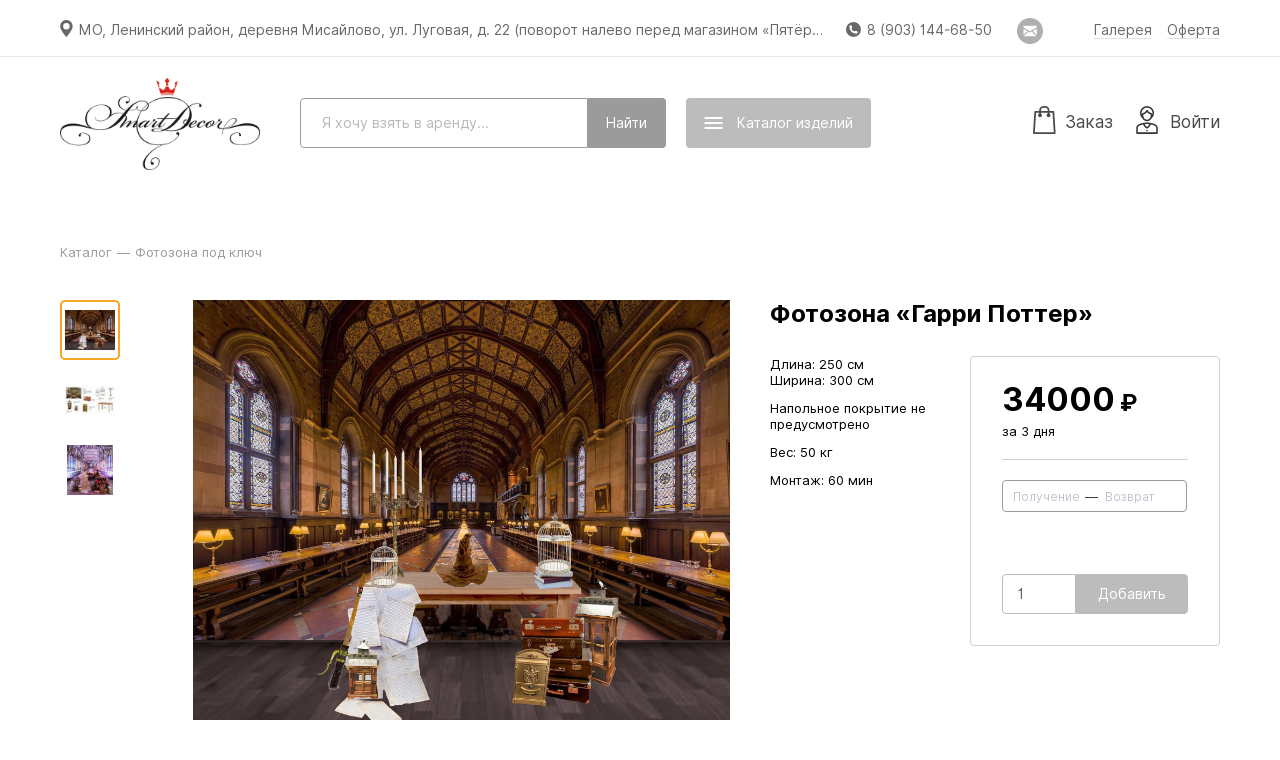

--- FILE ---
content_type: text/html; charset=utf-8
request_url: http://www.smartdecor.rent/article/468
body_size: 127039
content:
<!DOCTYPE html>
<html lang='ru'>
<head>
<meta charset='UTF-8'>
<meta content='!' name='fragment'>
<meta content='telephone=no' name='format-detection'>
<meta content='width=1061' name='viewport'>
<meta content='аренда декора, Ваза, Корзина, Скатерть, Набор, Щелкунчик, Ель, Куб, Колонна, Штурвал, Зеркало, Стена, Номер, Спасательный, Птичка, Подушка, Гриб, Фонарь, Коническая, Кашпо, Вазон, Поднос, Чемодан, Наперон, Стойка, Блюдо, Бокал, Туя, Часы, Дорожка, Фигура, Фотозона, Ширма, Веер, Стол, Тарелка, Сервиз, Мольберт, Стакан, Гирлянда, Зеркальный, Птица, Якорь, Самшитовый, Спил, Колба, Графин, Подставка, Ящик, Канделябр, Подсвечник, Ёлка-палка, Сосна, Салфетка, Миска, Фоторамка' name='keywords'>
<meta name="csrf-param" content="authenticity_token" />
<meta name="csrf-token" content="uppkiGdvSdHdQpmbSCKUNbStqs4TujCrw8vs1I+jYSJuMPLteYU6c9xxdc7zsrTp8OcrKVOXf44BGMkxo/0HOw==" />
<link href='/favicon-152.png' rel='apple-touch-icon-precomposed'>
<link href='/favicon-32.png' rel='icon' sizes='32x32'>
<script>
  window.onerror = function () {};
</script>
<script>
window.RELEASE_NAME = 'cf6d9dc444649bea1c3a3ce38fb63bcf0f92aaf9'
window.environment = 'production';
window.INITIAL_STATE =             {
              "banners": [],
              "is_payment_via_wire_transfer_allowed": false,
              "is_payment_via_sberbank_allowed": true,
              "is_payment_via_cash_allowed": true,
              "is_payment_via_robokassa_allowed": true,
              "is_payment_via_modulbank_allowed": false,
              "category_names": "архитектура, мебель, текстиль, посуда, освещение, цветы, навигация, аксессуары, кашпо, вазы, бутылки и банки, кашпо и вазоны, подносы и блюда, подставки, ящики и чемоданы, корзины, подсвечники и свечи, новый год, скатерти, раннеры, напероны, салфетки, подушки, ёмкости, клетки, фоторамки, пальмы, стойки, фотозона под ключ и candy bar",
              "default_meta_description": "Smartdecor предлагает объекты декора в аренду. В нашем ассортименте: архитектура, мебель, текстиль, посуда, освещение, цветы, навигация, аксессуары, кашпо, вазы, бутылки и банки, кашпо и вазоны, подносы и блюда, подставки, ящики и чемоданы, корзины, подсвечники и свечи, новый год, скатерти, раннеры, напероны, салфетки, подушки, ёмкости, клетки, фоторамки, пальмы, стойки, фотозона под ключ и candy bar.",
              "sections": [],
              "categories": [{"id":1,"name":"Архитектура","position":0,"created_at":"2016-08-29T21:09:14.916Z","updated_at":"2019-02-04T21:57:44.539Z","section_id":null,"cover_article_id":155},{"id":2,"name":"Мебель","position":1,"created_at":"2016-08-29T21:09:14.923Z","updated_at":"2019-02-04T21:43:25.423Z","section_id":null,"cover_article_id":346},{"id":3,"name":"Текстиль","position":2,"created_at":"2016-08-29T21:09:14.929Z","updated_at":"2016-08-29T21:09:14.929Z","section_id":null,"cover_article_id":null},{"id":5,"name":"Посуда","position":4,"created_at":"2016-08-29T21:09:14.941Z","updated_at":"2016-08-29T21:09:14.941Z","section_id":null,"cover_article_id":null},{"id":6,"name":"Освещение","position":5,"created_at":"2016-08-29T21:09:14.948Z","updated_at":"2016-08-29T21:09:14.948Z","section_id":null,"cover_article_id":null},{"id":7,"name":"Цветы","position":6,"created_at":"2016-08-29T21:09:14.955Z","updated_at":"2016-08-29T21:09:14.955Z","section_id":null,"cover_article_id":null},{"id":8,"name":"Навигация","position":7,"created_at":"2016-08-29T21:09:14.966Z","updated_at":"2016-08-29T21:09:14.966Z","section_id":null,"cover_article_id":null},{"id":9,"name":"Аксессуары","position":8,"created_at":"2016-08-29T21:09:14.975Z","updated_at":"2016-08-29T21:09:14.975Z","section_id":null,"cover_article_id":null},{"id":10,"name":"Кашпо","position":9,"created_at":"2017-02-02T21:11:40.879Z","updated_at":"2017-02-02T21:11:40.879Z","section_id":null,"cover_article_id":null},{"id":12,"name":"Вазы","position":11,"created_at":"2017-02-17T07:01:38.372Z","updated_at":"2019-02-04T21:56:05.481Z","section_id":null,"cover_article_id":191},{"id":13,"name":"Бутылки и банки","position":12,"created_at":"2017-02-18T16:31:33.339Z","updated_at":"2017-02-18T16:31:33.339Z","section_id":null,"cover_article_id":null},{"id":14,"name":"Кашпо и вазоны","position":13,"created_at":"2017-02-18T17:56:58.460Z","updated_at":"2017-02-18T17:56:58.460Z","section_id":null,"cover_article_id":null},{"id":15,"name":"Подносы и блюда","position":14,"created_at":"2017-02-18T18:58:49.031Z","updated_at":"2017-02-18T18:58:49.031Z","section_id":null,"cover_article_id":null},{"id":16,"name":"Подставки","position":15,"created_at":"2017-02-20T15:24:13.629Z","updated_at":"2017-02-20T15:24:13.629Z","section_id":null,"cover_article_id":null},{"id":17,"name":"Ящики и чемоданы","position":16,"created_at":"2017-02-20T15:47:14.032Z","updated_at":"2017-02-20T15:47:14.032Z","section_id":null,"cover_article_id":null},{"id":18,"name":"Корзины","position":17,"created_at":"2017-02-20T16:10:30.557Z","updated_at":"2017-02-20T16:10:30.557Z","section_id":null,"cover_article_id":null},{"id":19,"name":"Подсвечники и свечи","position":18,"created_at":"2017-02-20T16:22:27.980Z","updated_at":"2019-04-23T12:43:16.434Z","section_id":null,"cover_article_id":null},{"id":20,"name":"Новый год","position":19,"created_at":"2017-02-21T18:34:27.782Z","updated_at":"2019-02-04T21:53:20.694Z","section_id":null,"cover_article_id":324},{"id":21,"name":"Скатерти","position":20,"created_at":"2017-02-21T18:50:31.674Z","updated_at":"2019-02-04T21:53:51.973Z","section_id":null,"cover_article_id":166},{"id":22,"name":"Раннеры","position":21,"created_at":"2017-02-21T19:02:40.330Z","updated_at":"2017-03-31T17:45:31.847Z","section_id":null,"cover_article_id":null},{"id":24,"name":"Напероны","position":22,"created_at":"2017-02-21T19:21:22.320Z","updated_at":"2019-10-25T11:16:28.034Z","section_id":null,"cover_article_id":null},{"id":25,"name":"Салфетки","position":23,"created_at":"2017-02-21T19:33:04.454Z","updated_at":"2019-02-04T21:55:24.596Z","section_id":null,"cover_article_id":198},{"id":26,"name":"Подушки","position":24,"created_at":"2017-02-21T19:39:47.430Z","updated_at":"2019-02-04T21:52:30.619Z","section_id":null,"cover_article_id":193},{"id":29,"name":"Ёмкости","position":27,"created_at":"2017-02-24T11:55:28.508Z","updated_at":"2017-02-24T11:55:28.508Z","section_id":null,"cover_article_id":null},{"id":31,"name":"Клетки","position":29,"created_at":"2017-03-31T17:22:24.956Z","updated_at":"2017-03-31T17:22:24.956Z","section_id":null,"cover_article_id":null},{"id":32,"name":"Фоторамки","position":30,"created_at":"2019-04-15T12:26:53.412Z","updated_at":"2019-04-15T12:26:53.412Z","section_id":null,"cover_article_id":null},{"id":33,"name":"Пальмы","position":31,"created_at":"2019-06-05T09:24:48.335Z","updated_at":"2019-06-05T09:24:48.335Z","section_id":null,"cover_article_id":null},{"id":34,"name":"Стойки","position":32,"created_at":"2019-06-18T12:07:18.001Z","updated_at":"2019-06-18T12:07:18.001Z","section_id":null,"cover_article_id":null},{"id":36,"name":"Фотозона под ключ","position":34,"created_at":"2019-10-16T13:00:30.437Z","updated_at":"2019-10-16T13:00:30.437Z","section_id":null,"cover_article_id":null},{"id":37,"name":"Candy Bar","position":35,"created_at":"2020-03-11T16:27:42.098Z","updated_at":"2020-03-11T16:27:42.098Z","section_id":null,"cover_article_id":null}],
              "branches": [{"town_id":2120,"rent_price_multiplier":1.0,"delivery_price_multiplier":1.0,"arrangement_price_multiplier":1.0,"cp_address":"МО, Ленинский район, деревня Мисайлово, ул. Луговая, д. 22 (поворот налево перед магазином «Пятёрочка»)","cp_schedule":[10,11],"cp_off_days":[false,true,true,true,true,true,true],"cp_holidays":[],"is_cp_demo_available":false,"email_for_requests":"smartdecor@bk.ru","is_closed":false,"created_at":"2017-01-13T20:49:49.869Z","updated_at":"2025-06-29T23:31:48.183Z","uses_hell_workers":false,"location_url":"https://yandex.ru/maps/-/CCU4bWX7cA","customer_service_phone":"9031446850","freeform_cp_schedule":null,"customer_service_email":"smartdecor@bk.ru","whatsapp_phone":null,"laundry_dropoff_duration_s":null,"warehouse_worker_hourly_rate":null,"laundry_contact_email":null,"telegram_username":null,"warehouse_phone":null,"available_total":{"630":10,"628":2,"631":8,"634":0,"632":4,"635":0,"618":10,"633":2,"636":0,"637":0,"329":1,"333":0,"629":10,"638":6,"538":7,"348":5,"368":4,"608":1,"609":1,"100":2,"545":8,"625":1,"335":2,"346":1,"353":2,"49":36,"196":6,"392":12,"554":7,"149":11,"197":1,"143":20,"137":1,"123":1,"74":1,"177":2,"244":2,"124":1,"555":15,"483":2,"307":6,"231":0,"303":2,"597":0,"491":2,"605":15,"105":1,"106":1,"262":2,"263":1,"615":2,"14":8,"457":7,"17":1,"606":2,"211":1,"142":1,"144":2,"141":4,"189":4,"182":2,"445":1,"409":2,"28":2,"611":72,"337":10,"294":1,"103":18,"256":0,"68":1,"18":5,"174":1,"283":1,"201":0,"229":3,"589":1,"226":1,"230":0,"227":0,"205":0,"297":2,"207":1,"108":2,"107":1,"145":1,"155":1,"308":1,"309":1,"310":1,"311":1,"312":0,"313":1,"322":6,"347":4,"352":0,"399":0,"417":1,"528":0,"349":4,"350":2,"351":0,"370":2,"371":1,"372":1,"373":2,"543":1,"550":1,"551":1,"374":1,"488":2,"547":1,"579":0,"582":0,"584":0,"585":0,"590":0,"591":0,"599":0,"600":0,"601":0,"603":0,"610":1,"617":0,"619":0,"228":0,"361":0,"248":0,"249":0,"254":1,"296":1,"314":0,"341":0,"357":0,"358":0,"359":0,"450":0,"345":0,"454":100,"232":1,"261":1,"251":2,"340":13,"339":1,"360":13,"405":1,"487":2,"614":1,"616":3,"43":17,"42":27,"136":3,"135":9,"97":46,"548":0,"595":1,"489":0,"354":2,"598":8,"620":13,"623":3,"94":1,"233":3,"199":0,"200":0,"95":1,"93":1,"476":6,"96":1,"356":200,"257":1,"129":8,"50":0,"552":1,"150":9,"130":8,"306":0,"73":1,"255":0,"268":4,"51":25,"269":4,"384":15,"586":3,"626":14,"148":12,"556":10,"411":1,"225":20,"259":5,"258":1,"165":3,"151":3,"126":0,"161":0,"128":0,"127":0,"216":1,"71":1,"160":1,"67":1,"122":1,"224":4,"223":4,"221":12,"146":2,"222":3,"157":1,"218":6,"219":7,"220":7,"194":0,"147":4,"156":0,"295":0,"299":1,"164":2,"162":3,"245":3,"72":1,"125":4,"69":2,"217":2,"70":4,"208":2,"246":1,"266":1,"267":4,"278":2,"279":1,"293":1,"298":1,"300":1,"388":1,"389":1,"390":3,"391":4,"449":7,"455":7,"301":1,"342":1,"302":1,"304":1,"305":24,"330":1,"396":3,"397":5,"398":2,"432":1,"282":1,"159":1,"452":10,"478":2,"479":2,"480":0,"481":1,"533":1,"534":1,"535":1,"542":0,"544":0,"484":4,"485":2,"486":4,"539":1,"540":1,"553":1,"525":20,"482":1,"490":2,"492":0,"493":1,"494":1,"495":1,"499":1,"541":1,"587":1,"588":1,"592":2,"593":2,"613":1,"621":1,"622":6,"77":2,"271":3,"75":4,"192":1,"215":3,"214":2,"191":1,"9":2,"84":19,"11":2,"596":1,"627":1,"4":12,"7":61,"8":14,"247":4,"83":9,"210":5,"5":7,"6":20,"209":2,"86":6,"87":2,"12":1,"10":2,"206":2,"85":1,"2":14,"213":9,"81":1,"78":5,"270":6,"272":1,"275":2,"365":27,"366":2,"375":23,"13":5,"362":50,"3":12,"76":8,"79":2,"82":1,"80":2,"367":4,"380":2,"416":5,"451":1,"496":4,"458":13,"460":3,"461":2,"462":6,"464":8,"465":10,"467":3,"529":3,"530":3,"573":24,"574":35,"575":2,"576":19,"577":46,"459":13,"463":5,"466":8,"471":11,"472":14,"578":18,"612":120,"16":1,"15":9,"21":1,"19":1,"20":1,"531":1,"532":1,"1":77,"27":0,"212":0,"134":4,"109":5,"110":3,"22":2,"26":6,"152":2,"153":1,"90":1,"23":7,"24":6,"202":2,"25":5,"133":1,"131":1,"132":1,"264":1,"265":3,"276":4,"91":1,"30":2,"31":1,"32":4,"239":1,"334":2,"410":2,"382":2,"381":9,"285":6,"284":11,"497":1,"140":4,"33":2,"29":1,"546":26,"406":1,"407":2,"34":21,"154":2,"250":2,"195":4,"379":2,"412":3,"413":4,"470":47,"571":2,"572":2,"138":2,"139":1,"112":1,"111":1,"477":9,"101":26,"181":1,"184":2,"186":1,"183":2,"185":1,"38":1,"40":1,"39":1,"234":4,"277":1,"113":1,"41":0,"238":1,"98":1,"45":0,"47":0,"44":0,"190":1,"118":4,"48":1,"99":1,"104":0,"163":2,"116":10,"235":1,"119":12,"237":2,"117":11,"273":2,"274":2,"369":5,"102":1,"469":0,"500":3,"501":4,"607":3,"121":2,"53":2,"54":14,"52":25,"316":1,"317":1,"46":1,"187":2,"188":2,"498":2,"318":1,"319":1,"320":1,"321":1,"323":4,"324":3,"325":3,"326":1,"327":0,"328":0,"502":2,"504":1,"505":1,"506":2,"507":7,"508":12,"509":3,"510":3,"511":1,"512":2,"513":1,"331":0,"503":1,"332":1,"516":7,"517":1,"518":7,"519":2,"520":2,"521":2,"522":1,"523":1,"524":2,"549":0,"158":19,"167":9,"55":13,"56":16,"338":9,"363":0,"364":0,"57":5,"58":5,"169":2,"514":1,"166":17,"170":1,"168":5,"59":5,"171":30,"61":10,"60":9,"444":1,"447":1,"448":1,"453":100,"172":24,"198":193,"62":24,"173":31,"260":13,"336":75,"343":13,"344":29,"393":130,"429":1,"176":5,"175":12,"241":1,"446":1,"243":5,"63":4,"178":11,"66":0,"242":3,"65":3,"193":0,"179":2,"236":0,"180":2,"252":2,"64":6,"286":4,"287":6,"288":5,"289":3,"290":6,"291":3,"292":3,"414":4,"415":3,"418":5,"419":1,"420":8,"421":1,"422":6,"423":2,"424":2,"425":9,"426":1,"427":1,"428":1,"430":2,"431":1,"443":2,"456":2,"602":10,"604":10,"203":0,"89":1,"88":3,"114":0,"115":8,"204":0,"385":1,"440":1,"386":1,"439":1,"441":1,"403":7,"404":3,"402":6,"376":1,"387":2,"355":0,"377":0,"433":0,"434":0,"435":0,"436":0,"437":0,"438":0,"442":0,"401":0,"400":0,"395":2,"408":2,"315":13,"557":0,"394":1,"567":1,"468":0,"473":0,"474":0,"475":0,"515":0,"526":0,"527":0,"537":0,"536":0,"558":0,"559":0,"562":0,"563":0,"564":0,"565":0,"566":0,"570":0,"580":0,"581":0,"583":0,"594":0,"37":3,"92":2,"253":1,"281":1,"624":2,"378":2,"569":4,"568":4,"560":2,"561":4,"36":2,"35":2,"240":1,"280":2,"120":4,"383":1},"stock_quantities":{"630":10,"628":2,"631":8,"634":0,"632":4,"635":0,"618":10,"633":2,"636":0,"637":0,"329":1,"333":0,"629":10,"638":6,"538":7,"348":5,"368":4,"608":1,"609":1,"100":2,"545":8,"625":1,"335":2,"346":1,"353":2,"49":36,"196":6,"392":12,"554":7,"149":11,"197":1,"143":20,"137":1,"123":1,"74":1,"177":2,"244":2,"124":1,"555":15,"483":2,"307":6,"231":0,"303":2,"597":0,"491":2,"605":15,"105":1,"106":1,"262":2,"263":1,"615":2,"14":8,"457":7,"17":1,"606":2,"211":1,"142":1,"144":2,"141":4,"189":4,"182":2,"445":1,"409":2,"28":2,"611":72,"337":10,"294":1,"103":18,"256":0,"68":1,"18":5,"174":1,"283":1,"201":0,"229":3,"589":1,"226":1,"230":0,"227":0,"205":0,"297":2,"207":1,"108":2,"107":1,"145":1,"155":1,"308":1,"309":1,"310":1,"311":1,"312":0,"313":1,"322":6,"347":4,"352":0,"399":0,"417":1,"528":0,"349":4,"350":2,"351":0,"370":2,"371":1,"372":1,"373":2,"543":1,"550":1,"551":1,"374":1,"488":2,"547":1,"579":0,"582":0,"584":0,"585":0,"590":0,"591":0,"599":0,"600":0,"601":0,"603":0,"610":1,"617":0,"619":0,"228":0,"361":0,"248":0,"249":0,"254":1,"296":1,"314":0,"341":0,"357":0,"358":0,"359":0,"450":0,"345":0,"454":100,"232":1,"261":1,"251":2,"340":13,"339":1,"360":13,"405":1,"487":2,"614":1,"616":3,"43":17,"42":27,"136":3,"135":9,"97":46,"548":0,"595":1,"489":0,"354":2,"598":8,"620":13,"623":3,"94":1,"233":3,"199":0,"200":0,"95":1,"93":1,"476":6,"96":1,"356":200,"257":1,"129":8,"50":0,"552":1,"150":9,"130":8,"306":0,"73":1,"255":0,"268":4,"51":25,"269":4,"384":15,"586":3,"626":14,"148":12,"556":10,"411":1,"225":20,"259":5,"258":1,"165":3,"151":3,"126":0,"161":0,"128":0,"127":0,"216":1,"71":1,"160":1,"67":1,"122":1,"224":4,"223":4,"221":12,"146":2,"222":3,"157":1,"218":6,"219":7,"220":7,"194":0,"147":4,"156":0,"295":0,"299":1,"164":2,"162":3,"245":3,"72":1,"125":4,"69":2,"217":2,"70":4,"208":2,"246":1,"266":1,"267":4,"278":2,"279":1,"293":1,"298":1,"300":1,"388":1,"389":1,"390":3,"391":4,"449":7,"455":7,"301":1,"342":1,"302":1,"304":1,"305":24,"330":1,"396":3,"397":5,"398":2,"432":1,"282":1,"159":1,"452":10,"478":2,"479":2,"480":0,"481":1,"533":1,"534":1,"535":1,"542":0,"544":0,"484":4,"485":2,"486":4,"539":1,"540":1,"553":1,"525":20,"482":1,"490":2,"492":0,"493":1,"494":1,"495":1,"499":1,"541":1,"587":1,"588":1,"592":2,"593":2,"613":1,"621":1,"622":6,"77":2,"271":3,"75":4,"192":1,"215":3,"214":2,"191":1,"9":2,"84":19,"11":2,"596":1,"627":1,"4":12,"7":61,"8":14,"247":4,"83":9,"210":5,"5":7,"6":20,"209":2,"86":6,"87":2,"12":1,"10":2,"206":2,"85":1,"2":14,"213":9,"81":1,"78":5,"270":6,"272":1,"275":2,"365":27,"366":2,"375":23,"13":5,"362":50,"3":12,"76":8,"79":2,"82":1,"80":2,"367":4,"380":2,"416":5,"451":1,"496":4,"458":13,"460":3,"461":2,"462":6,"464":8,"465":10,"467":3,"529":3,"530":3,"573":24,"574":35,"575":2,"576":19,"577":46,"459":13,"463":5,"466":8,"471":11,"472":14,"578":18,"612":120,"16":1,"15":9,"21":1,"19":1,"20":1,"531":1,"532":1,"1":77,"27":0,"212":0,"134":4,"109":5,"110":3,"22":2,"26":6,"152":2,"153":1,"90":1,"23":7,"24":6,"202":2,"25":5,"133":1,"131":1,"132":1,"264":1,"265":3,"276":4,"91":1,"30":2,"31":1,"32":4,"239":1,"334":2,"410":2,"382":2,"381":9,"285":6,"284":11,"497":1,"140":4,"33":2,"29":1,"546":26,"406":1,"407":2,"34":21,"154":2,"250":2,"195":4,"379":2,"412":3,"413":4,"470":47,"571":2,"572":2,"138":2,"139":1,"112":1,"111":1,"477":9,"101":26,"181":1,"184":2,"186":1,"183":2,"185":1,"38":1,"40":1,"39":1,"234":4,"277":1,"113":1,"41":0,"238":1,"98":1,"45":0,"47":0,"44":0,"190":1,"118":4,"48":1,"99":1,"104":0,"163":2,"116":10,"235":1,"119":12,"237":2,"117":11,"273":2,"274":2,"369":5,"102":1,"469":0,"500":3,"501":4,"607":3,"121":2,"53":2,"54":14,"52":25,"316":1,"317":1,"46":1,"187":2,"188":2,"498":2,"318":1,"319":1,"320":1,"321":1,"323":4,"324":3,"325":3,"326":1,"327":0,"328":0,"502":2,"504":1,"505":1,"506":2,"507":7,"508":12,"509":3,"510":3,"511":1,"512":2,"513":1,"331":0,"503":1,"332":1,"516":7,"517":1,"518":7,"519":2,"520":2,"521":2,"522":1,"523":1,"524":2,"549":0,"158":19,"167":9,"55":13,"56":16,"338":9,"363":0,"364":0,"57":5,"58":5,"169":2,"514":1,"166":17,"170":1,"168":5,"59":5,"171":30,"61":10,"60":9,"444":1,"447":1,"448":1,"453":100,"172":24,"198":193,"62":24,"173":31,"260":13,"336":75,"343":13,"344":29,"393":130,"429":1,"176":5,"175":12,"241":1,"446":1,"243":5,"63":4,"178":11,"66":0,"242":3,"65":3,"193":0,"179":2,"236":0,"180":2,"252":2,"64":6,"286":4,"287":6,"288":5,"289":3,"290":6,"291":3,"292":3,"414":4,"415":3,"418":5,"419":1,"420":8,"421":1,"422":6,"423":2,"424":2,"425":9,"426":1,"427":1,"428":1,"430":2,"431":1,"443":2,"456":2,"602":10,"604":10,"203":0,"89":1,"88":3,"114":0,"115":8,"204":0,"385":1,"440":1,"386":1,"439":1,"441":1,"403":7,"404":3,"402":6,"376":1,"387":2,"355":0,"377":0,"433":0,"434":0,"435":0,"436":0,"437":0,"438":0,"442":0,"401":0,"400":0,"395":2,"408":2,"315":13,"557":0,"394":1,"567":1,"468":0,"473":0,"474":0,"475":0,"515":0,"526":0,"527":0,"537":0,"536":0,"558":0,"559":0,"562":0,"563":0,"564":0,"565":0,"566":0,"570":0,"580":0,"581":0,"583":0,"594":0,"37":3,"92":2,"253":1,"281":1,"624":2,"378":2,"569":4,"568":4,"560":2,"561":4,"36":2,"35":2,"240":1,"280":2,"120":4,"383":1},"first_batches_per_type":{},"is_delivery_mandatory":false,"is_arrangement_mandatory":false,"is_delivery_optional":true,"is_arrangement_optional":false,"town":{"id":2120,"name":"Москва","country":"ru","district":"москва","genitive_name":"Москвы","dative_name":"Москве","accusative_name":"Москву","instrumental_name":"Москвой","prepositional_name":"Москве","adjective":"-","short_name":"Москва","short_genitive_name":"Москвы","short_dative_name":"Москве","short_accusative_name":"Москву","short_instrumental_name":"Москвой","short_prepositional_name":"Москве","timezone":"+0300","population":12198,"supports_cash_and_sberbank":false}}],
              "renter": {"id":607,"short_commercial_name_cases":["Smartdecor","Smartdecor","Smartdecor","Smartdecor","Smartdecor","Smartdecor","Smartdecor"],"header":"5fe7c230-2557-4a3f-9dfd-8d582ccb114a.jpg","internal_domain":"smartdecor","external_domain":"smartdecor.rent","rent_object_cases":["объекты декора","объектов декора","объектам декора","объекты декора","объектами декора","объектах декора"],"customer_service_email":null,"customer_service_schedule":[9,10],"customer_service_off_days":[false,true,true,true,true,true,true],"form_of_incorporation":"ИП","tin":"771617728236","rrc":null,"bank_account":"40817810438266320509","bank_name":"AO\"Сбербанк\"","bic":"044525225","correspondent_account":"30101810400000000225","ceo_name":null,"is_robokassa_connected":true,"base_rent_duration":3,"additional_day_charge":"0.25","freeze_duration":1,"compensation_for_damage":"2.0","compensation_for_loss":"3.0","compensation_for_delay":"0.5","compensation_for_defects":"0.5","compensation_for_shortfall":"0.5","uses_cars":true,"uses_vans":true,"uses_trucks":false,"car_capacity":1.0,"van_capacity":8.0,"truck_capacity":20.0,"intratown_car_delivery_price":6000,"intratown_van_delivery_price":10000,"intratown_truck_delivery_price":6000,"extratown_car_delivery_price_per_km":100,"extratown_van_delivery_price_per_km":120,"extratown_truck_delivery_price_per_km":75,"arrangement_price_per_hour":2800,"min_arrangement_worker_price":100,"workers_manhours_relations":[3,8,15,24,35,48,63,80,100],"country":"ru","legal_address":"129346, г Москва, ул Тайнинская, д 9, кв 191","mail_address":"129346, г Москва, ул Тайнинская, д 9, кв 191","is_delivery_offered":true,"is_arrangement_offered":false,"sbol_card":"5469 3800 1930 4988","sbol_name":"Елена Константиновна Ш.","rent_discount":0.2,"service_discount":0.0,"instagram_url":"https://www.instagram.com/smartdecor_rent/?hl=ru","vk_url":null,"facebook_url":null,"color":"BCBCBC","deposit_requirement":1,"feature_flags":null,"rent_urgency_charge_portion":0.5,"service_urgency_charge_portion":0.5,"warehouse_photo_description":null,"is_warehouse_photo_accepted":null,"smallest_rent_price_with_delivery":200000,"smallest_rent_price_without_delivery":200000,"uses_vehicle_1":false,"vehicle_1_capacity":null,"intratown_vehicle_1_delivery_price":null,"extratown_vehicle_1_delivery_price_per_km":null,"uses_vehicle_2":false,"vehicle_2_capacity":null,"intratown_vehicle_2_delivery_price":null,"extratown_vehicle_2_delivery_price_per_km":null,"uses_worker_1":true,"worker_1_name":"Стена","worker_1_arrangement_price_per_hour":2500,"worker_1_min_arrangement_worker_price":1200,"uses_worker_2":true,"worker_2_name":"Посуда","worker_2_arrangement_price_per_hour":1000,"worker_2_min_arrangement_worker_price":500,"show_discounted_prices":false,"logo":{"url":"/uploads/renter/logo/607/fc5aad81-e64d-47ca-9524-f92d8c5dcea2.jpg","preview":{"url":"/uploads/renter/logo/607/preview_fc5aad81-e64d-47ca-9524-f92d8c5dcea2.jpg"}},"warehouse_photo":{"url":null,"large":{"url":null},"for_phash":{"url":null},"preview":{"url":null},"aggregator":{"url":null},"thumbnail":{"url":null},"medium":{"url":null}},"rules_addendum":null,"unloading_and_loading_cost":null,"carrying_free_meters":50,"carrying_additional_cost_per_meter":null,"manual_lifting_cost_per_floor":null,"pifakit_service_profitability":0.0,"uses_truck_ps":false,"uses_truck_pps":false,"truck_p_capacity":24.0,"truck_pp_capacity":32.0,"intratown_truck_p_delivery_price":15000,"intratown_truck_pp_delivery_price":18000,"extratown_truck_p_delivery_price_per_km":150,"extratown_truck_pp_delivery_price_per_km":180,"discount_calc_type":"progressive","uses_worker_3":false,"worker_3_name":null,"worker_3_arrangement_price_per_hour":null,"worker_3_min_arrangement_worker_price":null,"uses_worker_4":false,"worker_4_name":null,"worker_4_arrangement_price_per_hour":null,"worker_4_min_arrangement_worker_price":null,"vat_rate":null,"full_legal_name":"ИП Кузнецова Ксения Александровна","compliant_homepage_url":"","is_signed_in":null,"average_intratown_delivery_price":6000,"average_extratown_delivery_price_per_km":100,"average_arrangement_price":14000,"is_payment_via_wire_transfer_allowed":false,"is_payment_via_sberbank_allowed":true,"is_payment_via_cash_allowed":true,"is_payment_via_robokassa_allowed":true,"is_payment_via_modulbank_allowed":false,"updated_at_date":"2025-08-09","pifakit_service":null},
              "articles": [{"id":630,"category_id":12,"name":"Ваза золотистая 3","key_feature_description":null,"price":1,"shape":"цилиндр","sizes":[9,17],"recovery_duration":1,"safety_margin":0.00,"gross_volume":0.0001615,"gross_mass":0.1,"setup_duration":0.03333333333333333,"teardown_duration":0.03333333333333333,"is_offered":true,"created_at":"2024-10-02T19:58:56.922086","updated_at":"2025-07-02T19:52:20.932741","aggregator_kind_id":21,"is_delivery_mandatory":false,"is_arrangement_mandatory":false,"position_in_category":72,"color":"gold","is_reviewed":true,"needs_confirmation":false,"is_shown_on_aggregator":true,"name_tsvector":"'3':3 'ваз':1 'золотист':2","loss_price":1500,"vehicle":"car","worker":null,"worker_count":1,"base_rent_duration":null,"type":"Product","is_shown_in_catalog":true,"seo_title":null,"seo_description":null,"setup_tutorial_id":null,"show_in_new":true,"assembly_duration_s":null,"handover_duration_s":null,"disassembly_duration_s":null,"laundry_acceptance_duration_s":null,"washing_acceptance_duration_s":null,"washing_duration_s":null,"charging_duration_s":null,"restoration_kind":"none","price":1,"price_with_discount":1,"components_with_quantity":null,"category_position":11,"popularity":0,"preview_url":"/uploads/article_photo/image/630/aggregator_194ee33c-4b48-4b32-a53a-63070436ab25.jpg","thumbnail_url":"/uploads/article_photo/image/630/thumbnail_194ee33c-4b48-4b32-a53a-63070436ab25.jpg","is_infringing":null}, 
 {"id":628,"category_id":12,"name":"Ваза золотистая 1","key_feature_description":"стекло золотистого оттенка","price":1,"shape":"цилиндр","sizes":[8,21],"recovery_duration":1,"safety_margin":0.00,"gross_volume":0.0001785,"gross_mass":0.1,"setup_duration":0.03333333333333333,"teardown_duration":0.03333333333333333,"is_offered":true,"created_at":"2024-10-02T19:53:59.342114","updated_at":"2025-07-02T19:52:08.666858","aggregator_kind_id":21,"is_delivery_mandatory":false,"is_arrangement_mandatory":false,"position_in_category":70,"color":"gold","is_reviewed":true,"needs_confirmation":false,"is_shown_on_aggregator":true,"name_tsvector":"'1':3 'ваз':1 'золотист':2","loss_price":1500,"vehicle":"car","worker":null,"worker_count":1,"base_rent_duration":null,"type":"Product","is_shown_in_catalog":true,"seo_title":null,"seo_description":null,"setup_tutorial_id":null,"show_in_new":true,"assembly_duration_s":null,"handover_duration_s":null,"disassembly_duration_s":null,"laundry_acceptance_duration_s":null,"washing_acceptance_duration_s":null,"washing_duration_s":null,"charging_duration_s":null,"restoration_kind":"none","price":1,"price_with_discount":1,"components_with_quantity":null,"category_position":11,"popularity":0,"preview_url":"/uploads/article_photo/image/628/aggregator_85ce6a38-48ab-458f-9ac7-faf52f2dc70e.jpg","thumbnail_url":"/uploads/article_photo/image/628/thumbnail_85ce6a38-48ab-458f-9ac7-faf52f2dc70e.jpg","is_infringing":null}, 
 {"id":631,"category_id":12,"name":"Ваза золотистая 4","key_feature_description":null,"price":1,"shape":"цилиндр","sizes":[8,15],"recovery_duration":1,"safety_margin":0.00,"gross_volume":2.3199999999999998e-05,"gross_mass":0.1,"setup_duration":0.03333333333333333,"teardown_duration":0.03333333333333333,"is_offered":true,"created_at":"2024-10-02T20:00:49.13394","updated_at":"2025-07-02T19:52:32.157565","aggregator_kind_id":21,"is_delivery_mandatory":false,"is_arrangement_mandatory":false,"position_in_category":73,"color":"gold","is_reviewed":true,"needs_confirmation":false,"is_shown_on_aggregator":true,"name_tsvector":"'4':3 'ваз':1 'золотист':2","loss_price":1500,"vehicle":"car","worker":null,"worker_count":1,"base_rent_duration":null,"type":"Product","is_shown_in_catalog":true,"seo_title":null,"seo_description":null,"setup_tutorial_id":null,"show_in_new":true,"assembly_duration_s":null,"handover_duration_s":null,"disassembly_duration_s":null,"laundry_acceptance_duration_s":null,"washing_acceptance_duration_s":null,"washing_duration_s":null,"charging_duration_s":null,"restoration_kind":"none","price":1,"price_with_discount":1,"components_with_quantity":null,"category_position":11,"popularity":0,"preview_url":"/uploads/article_photo/image/631/aggregator_0901eafd-a494-4342-bbd5-e9b57e722ff2.jpg","thumbnail_url":"/uploads/article_photo/image/631/thumbnail_0901eafd-a494-4342-bbd5-e9b57e722ff2.jpg","is_infringing":null}, 
 {"id":634,"category_id":18,"name":"Корзина из шнура \"Бохо\"","key_feature_description":null,"price":1,"shape":"цилиндр","sizes":[40,50],"recovery_duration":1,"safety_margin":0.00,"gross_volume":0.002,"gross_mass":0.3,"setup_duration":0.03333333333333333,"teardown_duration":0.03333333333333333,"is_offered":true,"created_at":"2024-10-02T20:50:03.1465","updated_at":"2025-07-02T20:53:33.525156","aggregator_kind_id":50,"is_delivery_mandatory":false,"is_arrangement_mandatory":false,"position_in_category":5,"color":"beige","is_reviewed":true,"needs_confirmation":false,"is_shown_on_aggregator":true,"name_tsvector":"'бох':4 'корзин':1 'шнур':3","loss_price":2500,"vehicle":"car","worker":null,"worker_count":1,"base_rent_duration":null,"type":"Product","is_shown_in_catalog":true,"seo_title":null,"seo_description":null,"setup_tutorial_id":null,"show_in_new":true,"assembly_duration_s":null,"handover_duration_s":null,"disassembly_duration_s":null,"laundry_acceptance_duration_s":null,"washing_acceptance_duration_s":null,"washing_duration_s":null,"charging_duration_s":null,"restoration_kind":"none","price":1,"price_with_discount":1,"components_with_quantity":null,"category_position":17,"popularity":0,"preview_url":"/uploads/article_photo/image/634/aggregator_3c137ab6-1de3-4ba1-b692-0b87dfeb4283.jpg","thumbnail_url":"/uploads/article_photo/image/634/thumbnail_3c137ab6-1de3-4ba1-b692-0b87dfeb4283.jpg","is_infringing":null}, 
 {"id":632,"category_id":18,"name":"Корзина \"Бали\" джутовая с ручками","key_feature_description":null,"price":350,"shape":"цилиндр","sizes":[25,23],"recovery_duration":1,"safety_margin":0.00,"gross_volume":0.01495575,"gross_mass":0.15,"setup_duration":0.03333333333333333,"teardown_duration":0.03333333333333333,"is_offered":true,"created_at":"2024-10-02T20:41:05.696901","updated_at":"2024-10-03T21:22:20.063943","aggregator_kind_id":50,"is_delivery_mandatory":false,"is_arrangement_mandatory":false,"position_in_category":3,"color":"beige","is_reviewed":true,"needs_confirmation":false,"is_shown_on_aggregator":true,"name_tsvector":"'бал':2 'джутов':3 'корзин':1 'ручк':5","loss_price":1200,"vehicle":"car","worker":null,"worker_count":1,"base_rent_duration":null,"type":"Product","is_shown_in_catalog":true,"seo_title":null,"seo_description":null,"setup_tutorial_id":null,"show_in_new":true,"assembly_duration_s":null,"handover_duration_s":null,"disassembly_duration_s":null,"laundry_acceptance_duration_s":null,"washing_acceptance_duration_s":null,"washing_duration_s":null,"charging_duration_s":null,"restoration_kind":"none","price":350,"price_with_discount":280,"components_with_quantity":null,"category_position":17,"popularity":0,"preview_url":"/uploads/article_photo/image/632/aggregator_06b4a08b-fc75-4597-9b4a-284aff10e6d8.jpg","thumbnail_url":"/uploads/article_photo/image/632/thumbnail_06b4a08b-fc75-4597-9b4a-284aff10e6d8.jpg","is_infringing":null}, 
 {"id":635,"category_id":18,"name":"Корзина из шнура \"Бохо\" мини","key_feature_description":null,"price":1,"shape":"цилиндр","sizes":[30,30],"recovery_duration":1,"safety_margin":0.00,"gross_volume":0.0009,"gross_mass":0.3,"setup_duration":0.03333333333333333,"teardown_duration":0.03333333333333333,"is_offered":true,"created_at":"2024-10-02T20:55:55.725211","updated_at":"2025-07-02T20:53:46.175223","aggregator_kind_id":50,"is_delivery_mandatory":false,"is_arrangement_mandatory":false,"position_in_category":6,"color":"beige","is_reviewed":true,"needs_confirmation":false,"is_shown_on_aggregator":true,"name_tsvector":"'бох':4 'корзин':1 'мин':5 'шнур':3","loss_price":2000,"vehicle":"car","worker":null,"worker_count":1,"base_rent_duration":null,"type":"Product","is_shown_in_catalog":true,"seo_title":null,"seo_description":null,"setup_tutorial_id":null,"show_in_new":true,"assembly_duration_s":null,"handover_duration_s":null,"disassembly_duration_s":null,"laundry_acceptance_duration_s":null,"washing_acceptance_duration_s":null,"washing_duration_s":null,"charging_duration_s":null,"restoration_kind":"none","price":1,"price_with_discount":1,"components_with_quantity":null,"category_position":17,"popularity":0,"preview_url":"/uploads/article_photo/image/635/aggregator_c19a69bc-1891-4d43-8a40-46356f206bf0.jpg","thumbnail_url":"/uploads/article_photo/image/635/thumbnail_c19a69bc-1891-4d43-8a40-46356f206bf0.jpg","is_infringing":null}, 
 {"id":618,"category_id":21,"name":"Скатерть \"Бархатный Индиго\"","key_feature_description":"бархатные скатерти в пол, швы все идут по низу","price":1,"shape":"круг","sizes":[330],"recovery_duration":1,"safety_margin":0.00,"gross_volume":0.1089,"gross_mass":3,"setup_duration":0.08333333333333333,"teardown_duration":0.08333333333333333,"is_offered":true,"created_at":"2022-11-15T12:33:36.349498","updated_at":"2025-07-03T20:01:24.065927","aggregator_kind_id":221,"is_delivery_mandatory":false,"is_arrangement_mandatory":false,"position_in_category":8,"color":"blue","is_reviewed":true,"needs_confirmation":false,"is_shown_on_aggregator":true,"name_tsvector":"'бархатн':2 'индиг':3 'скатерт':1","loss_price":6000,"vehicle":"car","worker":null,"worker_count":1,"base_rent_duration":null,"type":"Product","is_shown_in_catalog":true,"seo_title":null,"seo_description":null,"setup_tutorial_id":null,"show_in_new":true,"assembly_duration_s":null,"handover_duration_s":null,"disassembly_duration_s":null,"laundry_acceptance_duration_s":null,"washing_acceptance_duration_s":null,"washing_duration_s":null,"charging_duration_s":null,"restoration_kind":"none","price":1,"price_with_discount":1,"components_with_quantity":null,"category_position":20,"popularity":0,"preview_url":"/uploads/article_photo/image/618/aggregator_0ef53019-6701-47c0-a306-7fc86a4a524c.jpg","thumbnail_url":"/uploads/article_photo/image/618/thumbnail_0ef53019-6701-47c0-a306-7fc86a4a524c.jpg","is_infringing":null}, 
 {"id":633,"category_id":18,"name":"Корзина плетеная \"Ломбок\"","key_feature_description":null,"price":500,"shape":"цилиндр","sizes":[30,35],"recovery_duration":1,"safety_margin":0.00,"gross_volume":0.00105,"gross_mass":0.3,"setup_duration":0.03333333333333333,"teardown_duration":0.03333333333333333,"is_offered":true,"created_at":"2024-10-02T20:45:44.519002","updated_at":"2024-10-03T21:22:23.950972","aggregator_kind_id":50,"is_delivery_mandatory":false,"is_arrangement_mandatory":false,"position_in_category":4,"color":"beige","is_reviewed":true,"needs_confirmation":false,"is_shown_on_aggregator":true,"name_tsvector":"'корзин':1 'ломбок':3 'плетен':2","loss_price":2000,"vehicle":"car","worker":null,"worker_count":1,"base_rent_duration":null,"type":"Product","is_shown_in_catalog":true,"seo_title":null,"seo_description":null,"setup_tutorial_id":null,"show_in_new":true,"assembly_duration_s":null,"handover_duration_s":null,"disassembly_duration_s":null,"laundry_acceptance_duration_s":null,"washing_acceptance_duration_s":null,"washing_duration_s":null,"charging_duration_s":null,"restoration_kind":"none","price":500,"price_with_discount":400,"components_with_quantity":null,"category_position":17,"popularity":0,"preview_url":"/uploads/article_photo/image/633/aggregator_f83a5cc9-ae84-4beb-85ea-dc80744c8752.jpg","thumbnail_url":"/uploads/article_photo/image/633/thumbnail_f83a5cc9-ae84-4beb-85ea-dc80744c8752.jpg","is_infringing":null}, 
 {"id":636,"category_id":10,"name":"Набор джутовых кашпо \"Трио\"","key_feature_description":null,"price":400,"shape":"цилиндр","sizes":[17,20],"recovery_duration":1,"safety_margin":0.00,"gross_volume":0.00034,"gross_mass":0.2,"setup_duration":0.03333333333333333,"teardown_duration":0.03333333333333333,"is_offered":true,"created_at":"2024-10-02T21:11:38.911259","updated_at":"2024-10-03T21:22:38.303725","aggregator_kind_id":50,"is_delivery_mandatory":false,"is_arrangement_mandatory":false,"position_in_category":0,"color":"beige","is_reviewed":true,"needs_confirmation":false,"is_shown_on_aggregator":true,"name_tsvector":"'джутов':2 'кашп':3 'набор':1 'три':4","loss_price":1500,"vehicle":"car","worker":null,"worker_count":1,"base_rent_duration":null,"type":"Product","is_shown_in_catalog":true,"seo_title":null,"seo_description":null,"setup_tutorial_id":null,"show_in_new":true,"assembly_duration_s":null,"handover_duration_s":null,"disassembly_duration_s":null,"laundry_acceptance_duration_s":null,"washing_acceptance_duration_s":null,"washing_duration_s":null,"charging_duration_s":null,"restoration_kind":"none","price":400,"price_with_discount":320,"components_with_quantity":null,"category_position":9,"popularity":0,"preview_url":"/uploads/article_photo/image/636/aggregator_f406e15d-3df5-4f2d-9aab-1e43056c024b.jpg","thumbnail_url":"/uploads/article_photo/image/636/thumbnail_f406e15d-3df5-4f2d-9aab-1e43056c024b.jpg","is_infringing":null}, 
 {"id":637,"category_id":18,"name":"Хлебница \"Sweet home\"","key_feature_description":"Корзинка из лозы с тканью","price":200,"shape":"параллелепипед","sizes":[8,28,18],"recovery_duration":1,"safety_margin":0.00,"gross_volume":0.000504,"gross_mass":0.1,"setup_duration":0.03333333333333333,"teardown_duration":0.03333333333333333,"is_offered":true,"created_at":"2024-10-02T21:20:30.549058","updated_at":"2024-10-03T21:23:41.871008","aggregator_kind_id":7,"is_delivery_mandatory":false,"is_arrangement_mandatory":false,"position_in_category":7,"color":"yellow","is_reviewed":true,"needs_confirmation":false,"is_shown_on_aggregator":true,"name_tsvector":"'home':3 'sweet':2 'хлебниц':1","loss_price":1000,"vehicle":"car","worker":null,"worker_count":1,"base_rent_duration":null,"type":"Product","is_shown_in_catalog":true,"seo_title":null,"seo_description":null,"setup_tutorial_id":null,"show_in_new":true,"assembly_duration_s":null,"handover_duration_s":null,"disassembly_duration_s":null,"laundry_acceptance_duration_s":null,"washing_acceptance_duration_s":null,"washing_duration_s":null,"charging_duration_s":null,"restoration_kind":"none","price":200,"price_with_discount":160,"components_with_quantity":null,"category_position":17,"popularity":0,"preview_url":"/uploads/article_photo/image/637/aggregator_b8c1bce2-a352-4411-afa8-ec8609fc489e.jpg","thumbnail_url":"/uploads/article_photo/image/637/thumbnail_b8c1bce2-a352-4411-afa8-ec8609fc489e.jpg","is_infringing":null}, 
 {"id":329,"category_id":9,"name":"Щелкунчик с копьём","key_feature_description":null,"price":1,"shape":"прямоугольник","sizes":[150,30],"recovery_duration":1,"safety_margin":0.00,"gross_volume":0.015,"gross_mass":15,"setup_duration":0.5,"teardown_duration":0.5,"is_offered":true,"created_at":"2017-12-06T12:03:23.651578","updated_at":"2025-07-02T19:04:00.181305","aggregator_kind_id":224,"is_delivery_mandatory":false,"is_arrangement_mandatory":false,"position_in_category":55,"color":"multicolored","is_reviewed":true,"needs_confirmation":false,"is_shown_on_aggregator":true,"name_tsvector":"'копьём':3 'щелкунчик':1","loss_price":65000,"vehicle":"van","worker":null,"worker_count":1,"base_rent_duration":null,"type":"Product","is_shown_in_catalog":true,"seo_title":null,"seo_description":null,"setup_tutorial_id":null,"show_in_new":true,"assembly_duration_s":null,"handover_duration_s":null,"disassembly_duration_s":null,"laundry_acceptance_duration_s":null,"washing_acceptance_duration_s":null,"washing_duration_s":null,"charging_duration_s":null,"restoration_kind":"none","price":1,"price_with_discount":1,"components_with_quantity":null,"category_position":8,"popularity":0,"preview_url":"/uploads/article_photo/image/329/aggregator_89c6dee7-196f-4271-9a10-0a114532d82e.jpg","thumbnail_url":"/uploads/article_photo/image/329/thumbnail_89c6dee7-196f-4271-9a10-0a114532d82e.jpg","is_infringing":null}, 
 {"id":333,"category_id":20,"name":"Ель \"Щелкунчик\"","key_feature_description":"Ёлка и игрушками","price":1,"shape":"цилиндр","sizes":[150,280],"recovery_duration":1,"safety_margin":0.00,"gross_volume":0.05,"gross_mass":50,"setup_duration":3,"teardown_duration":1.5,"is_offered":true,"created_at":"2017-12-16T09:52:11.78949","updated_at":"2025-07-02T19:04:40.509665","aggregator_kind_id":49,"is_delivery_mandatory":true,"is_arrangement_mandatory":true,"position_in_category":18,"color":"multicolored","is_reviewed":true,"needs_confirmation":false,"is_shown_on_aggregator":true,"name_tsvector":"'ел':1 'щелкунчик':2","loss_price":250000,"vehicle":"van","worker":null,"worker_count":1,"base_rent_duration":null,"type":"Product","is_shown_in_catalog":true,"seo_title":null,"seo_description":null,"setup_tutorial_id":null,"show_in_new":true,"assembly_duration_s":null,"handover_duration_s":null,"disassembly_duration_s":null,"laundry_acceptance_duration_s":null,"washing_acceptance_duration_s":null,"washing_duration_s":null,"charging_duration_s":null,"restoration_kind":"none","price":1,"price_with_discount":1,"components_with_quantity":null,"category_position":19,"popularity":0,"preview_url":"/uploads/article_photo/image/333/aggregator_0268a0ae-021b-4d11-82d8-962a35ea1305.jpg","thumbnail_url":"/uploads/article_photo/image/333/thumbnail_0268a0ae-021b-4d11-82d8-962a35ea1305.jpg","is_infringing":null}, 
 {"id":629,"category_id":12,"name":"Ваза золотистая 2 (колба)","key_feature_description":null,"price":1,"shape":"цилиндр","sizes":[7,15],"recovery_duration":1,"safety_margin":0.00,"gross_volume":0.0001125,"gross_mass":0.1,"setup_duration":0.03333333333333333,"teardown_duration":0.03333333333333333,"is_offered":true,"created_at":"2024-10-02T19:56:39.728961","updated_at":"2025-07-02T19:26:38.742203","aggregator_kind_id":21,"is_delivery_mandatory":false,"is_arrangement_mandatory":false,"position_in_category":71,"color":"gold","is_reviewed":true,"needs_confirmation":false,"is_shown_on_aggregator":true,"name_tsvector":"'2':3 'ваз':1 'золотист':2 'колб':4","loss_price":1500,"vehicle":"car","worker":null,"worker_count":1,"base_rent_duration":null,"type":"Product","is_shown_in_catalog":true,"seo_title":null,"seo_description":null,"setup_tutorial_id":null,"show_in_new":true,"assembly_duration_s":null,"handover_duration_s":null,"disassembly_duration_s":null,"laundry_acceptance_duration_s":null,"washing_acceptance_duration_s":null,"washing_duration_s":null,"charging_duration_s":null,"restoration_kind":"none","price":1,"price_with_discount":1,"components_with_quantity":null,"category_position":11,"popularity":0,"preview_url":"/uploads/article_photo/image/629/aggregator_c4880f99-f8bf-499b-8857-93bb70bfde71.jpg","thumbnail_url":"/uploads/article_photo/image/629/thumbnail_c4880f99-f8bf-499b-8857-93bb70bfde71.jpg","is_infringing":null}, 
 {"id":638,"category_id":9,"name":"Постановочное зеркало \"Круг 40\"","key_feature_description":null,"price":1,"shape":"круг","sizes":[40],"recovery_duration":1,"safety_margin":0.00,"gross_volume":0.00018,"gross_mass":0.5,"setup_duration":0.08333333333333333,"teardown_duration":0.08333333333333333,"is_offered":true,"created_at":"2025-02-18T07:50:40.888035","updated_at":"2025-07-02T19:15:37.788037","aggregator_kind_id":7,"is_delivery_mandatory":false,"is_arrangement_mandatory":false,"position_in_category":116,"color":"silver","is_reviewed":true,"needs_confirmation":false,"is_shown_on_aggregator":true,"name_tsvector":"'40':4 'зерка':2 'круг':3 'постановочн':1","loss_price":4000,"vehicle":"car","worker":null,"worker_count":1,"base_rent_duration":null,"type":"Product","is_shown_in_catalog":true,"seo_title":null,"seo_description":null,"setup_tutorial_id":null,"show_in_new":true,"assembly_duration_s":null,"handover_duration_s":null,"disassembly_duration_s":null,"laundry_acceptance_duration_s":null,"washing_acceptance_duration_s":null,"washing_duration_s":null,"charging_duration_s":null,"restoration_kind":"none","price":1,"price_with_discount":1,"components_with_quantity":null,"category_position":8,"popularity":0,"preview_url":"/uploads/article_photo/image/638/aggregator_5355e661-7749-4adf-9c15-ee1cbb70bda5.jpg","thumbnail_url":"/uploads/article_photo/image/638/thumbnail_5355e661-7749-4adf-9c15-ee1cbb70bda5.jpg","is_infringing":null}, 
 {"id":538,"category_id":6,"name":"Лампа «Светлячки» - клош","key_feature_description":"Клош стеклянный и гирлянда-нить 10 метров на батарейках (входят в комплект)","price":1,"shape":"цилиндр","sizes":[20,27],"recovery_duration":1,"safety_margin":0.00,"gross_volume":0.02,"gross_mass":1.5,"setup_duration":0.08333333333333333,"teardown_duration":0.08333333333333333,"is_offered":true,"created_at":"2019-12-18T07:03:09.207584","updated_at":"2025-07-01T19:10:47.824668","aggregator_kind_id":55,"is_delivery_mandatory":false,"is_arrangement_mandatory":false,"position_in_category":3,"color":"yellow","is_reviewed":true,"needs_confirmation":false,"is_shown_on_aggregator":true,"name_tsvector":"'клош':3 'ламп':1 'светлячк':2","loss_price":2400,"vehicle":"car","worker":null,"worker_count":1,"base_rent_duration":null,"type":"Product","is_shown_in_catalog":true,"seo_title":null,"seo_description":null,"setup_tutorial_id":null,"show_in_new":true,"assembly_duration_s":null,"handover_duration_s":null,"disassembly_duration_s":null,"laundry_acceptance_duration_s":null,"washing_acceptance_duration_s":null,"washing_duration_s":null,"charging_duration_s":null,"restoration_kind":"none","price":1,"price_with_discount":1,"components_with_quantity":null,"category_position":5,"popularity":0,"preview_url":"/uploads/article_photo/image/538/aggregator_ea6c8924-bf71-44da-9cba-e32eda25d957.jpg","thumbnail_url":"/uploads/article_photo/image/538/thumbnail_ea6c8924-bf71-44da-9cba-e32eda25d957.jpg","is_infringing":null}, 
 {"id":348,"category_id":1,"name":"Куб 40/40","key_feature_description":"Куб из плексигласа с крышкой 3 шт, 2 шт без крышки, толщина 8 мм,  есть возможность размещать декор внутри. Есть незначительные царапины , характерные для б/у оргстекла","price":1,"shape":"параллелепипед","sizes":[40,40,40],"recovery_duration":1,"safety_margin":0.00,"gross_volume":0.15,"gross_mass":5,"setup_duration":0.16666666666666666,"teardown_duration":0.16666666666666666,"is_offered":true,"created_at":"2019-03-06T08:48:24.622922","updated_at":"2025-07-01T18:51:19.108251","aggregator_kind_id":9,"is_delivery_mandatory":true,"is_arrangement_mandatory":true,"position_in_category":15,"color":"transparent","is_reviewed":true,"needs_confirmation":false,"is_shown_on_aggregator":true,"name_tsvector":"'40/40':2 'куб':1","loss_price":8300,"vehicle":"car","worker":"worker_1","worker_count":1,"base_rent_duration":null,"type":"Product","is_shown_in_catalog":true,"seo_title":null,"seo_description":null,"setup_tutorial_id":null,"show_in_new":true,"assembly_duration_s":null,"handover_duration_s":null,"disassembly_duration_s":null,"laundry_acceptance_duration_s":null,"washing_acceptance_duration_s":null,"washing_duration_s":null,"charging_duration_s":null,"restoration_kind":"none","price":1,"price_with_discount":1,"components_with_quantity":null,"category_position":0,"popularity":0,"preview_url":"/uploads/article_photo/image/348/aggregator_56637a05-4a52-4229-a7e0-b219491c3427.jpg","thumbnail_url":"/uploads/article_photo/image/348/thumbnail_56637a05-4a52-4229-a7e0-b219491c3427.jpg","is_infringing":null}, 
 {"id":368,"category_id":1,"name":"Колонна «Black Tie”","key_feature_description":"Плексиглас, глянец. Есть следы износа на глянцевой поверхности, потертости и царапины.","price":1,"shape":"параллелепипед","sizes":[100,40,40],"recovery_duration":1,"safety_margin":0.00,"gross_volume":0.35,"gross_mass":7,"setup_duration":0.16666666666666666,"teardown_duration":0.16666666666666666,"is_offered":true,"created_at":"2019-04-23T11:59:00.698074","updated_at":"2025-07-01T18:52:31.608391","aggregator_kind_id":9,"is_delivery_mandatory":false,"is_arrangement_mandatory":false,"position_in_category":20,"color":"black","is_reviewed":true,"needs_confirmation":false,"is_shown_on_aggregator":true,"name_tsvector":"'black':2 'tie':3 'колон':1","loss_price":6600,"vehicle":"car","worker":null,"worker_count":1,"base_rent_duration":null,"type":"Product","is_shown_in_catalog":true,"seo_title":null,"seo_description":null,"setup_tutorial_id":null,"show_in_new":true,"assembly_duration_s":null,"handover_duration_s":null,"disassembly_duration_s":null,"laundry_acceptance_duration_s":null,"washing_acceptance_duration_s":null,"washing_duration_s":null,"charging_duration_s":null,"restoration_kind":"none","price":1,"price_with_discount":1,"components_with_quantity":null,"category_position":0,"popularity":0,"preview_url":"/uploads/article_photo/image/368/aggregator_1a08399a-f23d-4753-893e-cbb3cce73889.jpg","thumbnail_url":"/uploads/article_photo/image/368/thumbnail_1a08399a-f23d-4753-893e-cbb3cce73889.jpg","is_infringing":null}, 
 {"id":608,"category_id":1,"name":"Штурвал \"Синие дали \"","key_feature_description":null,"price":1,"shape":"параллелепипед","sizes":[150,75,25],"recovery_duration":1,"safety_margin":0.00,"gross_volume":0.28125,"gross_mass":4,"setup_duration":0.08333333333333333,"teardown_duration":0.08333333333333333,"is_offered":true,"created_at":"2022-03-01T20:53:12.493925","updated_at":"2025-07-01T19:00:36.606118","aggregator_kind_id":11,"is_delivery_mandatory":false,"is_arrangement_mandatory":false,"position_in_category":44,"color":"blue","is_reviewed":true,"needs_confirmation":false,"is_shown_on_aggregator":true,"name_tsvector":"'дал':3 'син':2 'штурва':1","loss_price":8000,"vehicle":"car","worker":null,"worker_count":1,"base_rent_duration":null,"type":"Product","is_shown_in_catalog":true,"seo_title":"Синий Штурвал","seo_description":"Синий Штурвал","setup_tutorial_id":null,"show_in_new":true,"assembly_duration_s":null,"handover_duration_s":null,"disassembly_duration_s":null,"laundry_acceptance_duration_s":null,"washing_acceptance_duration_s":null,"washing_duration_s":null,"charging_duration_s":null,"restoration_kind":"none","price":1,"price_with_discount":1,"components_with_quantity":null,"category_position":0,"popularity":0,"preview_url":"/uploads/article_photo/image/608/aggregator_6362663c-5d37-4f6e-b739-dbda8b101854.jpg","thumbnail_url":"/uploads/article_photo/image/608/thumbnail_6362663c-5d37-4f6e-b739-dbda8b101854.jpg","is_infringing":null}, 
 {"id":609,"category_id":1,"name":"Кнехт","key_feature_description":null,"price":1,"shape":"параллелепипед","sizes":[95,42,45],"recovery_duration":1,"safety_margin":0.00,"gross_volume":0.18,"gross_mass":2,"setup_duration":0.08333333333333333,"teardown_duration":0.08333333333333333,"is_offered":true,"created_at":"2022-03-01T21:25:51.597478","updated_at":"2025-07-01T19:00:49.003186","aggregator_kind_id":11,"is_delivery_mandatory":false,"is_arrangement_mandatory":false,"position_in_category":45,"color":"red","is_reviewed":true,"needs_confirmation":false,"is_shown_on_aggregator":true,"name_tsvector":"'кнехт':1","loss_price":10500,"vehicle":"car","worker":null,"worker_count":1,"base_rent_duration":null,"type":"Product","is_shown_in_catalog":true,"seo_title":"Кнехт","seo_description":"Кнехт","setup_tutorial_id":null,"show_in_new":true,"assembly_duration_s":null,"handover_duration_s":null,"disassembly_duration_s":null,"laundry_acceptance_duration_s":null,"washing_acceptance_duration_s":null,"washing_duration_s":null,"charging_duration_s":null,"restoration_kind":"none","price":1,"price_with_discount":1,"components_with_quantity":null,"category_position":0,"popularity":0,"preview_url":"/uploads/article_photo/image/609/aggregator_d9c83ed9-ed9b-4758-a5cd-d2e3fc42a8fd.jpg","thumbnail_url":"/uploads/article_photo/image/609/thumbnail_d9c83ed9-ed9b-4758-a5cd-d2e3fc42a8fd.jpg","is_infringing":null}, 
 {"id":100,"category_id":9,"name":"Зеркало «Круг 35»","key_feature_description":null,"price":1,"shape":"круг","sizes":[30],"recovery_duration":0,"safety_margin":0.00,"gross_volume":0.0018,"gross_mass":3,"setup_duration":0.08333333333333333,"teardown_duration":0.08333333333333333,"is_offered":true,"created_at":"2017-02-24T14:33:37.149627","updated_at":"2025-07-01T19:19:33.100237","aggregator_kind_id":7,"is_delivery_mandatory":false,"is_arrangement_mandatory":false,"position_in_category":5,"color":"silver","is_reviewed":true,"needs_confirmation":false,"is_shown_on_aggregator":true,"name_tsvector":"'35':3 'зерка':1 'круг':2","loss_price":1050,"vehicle":"car","worker":null,"worker_count":1,"base_rent_duration":null,"type":"Product","is_shown_in_catalog":true,"seo_title":null,"seo_description":null,"setup_tutorial_id":null,"show_in_new":true,"assembly_duration_s":null,"handover_duration_s":null,"disassembly_duration_s":null,"laundry_acceptance_duration_s":null,"washing_acceptance_duration_s":null,"washing_duration_s":null,"charging_duration_s":null,"restoration_kind":"none","price":1,"price_with_discount":1,"components_with_quantity":null,"category_position":8,"popularity":0,"preview_url":"/uploads/article_photo/image/100/aggregator_b5510904-e675-48d5-ac85-4fecf0855534.jpg","thumbnail_url":"/uploads/article_photo/image/100/thumbnail_b5510904-e675-48d5-ac85-4fecf0855534.jpg","is_infringing":null}, 
 {"id":545,"category_id":16,"name":"Зеркало постановочное «Круг 30»","key_feature_description":null,"price":1,"shape":"круг","sizes":[30],"recovery_duration":1,"safety_margin":0.00,"gross_volume":0.00096,"gross_mass":1,"setup_duration":0.08333333333333333,"teardown_duration":0.08333333333333333,"is_offered":true,"created_at":"2020-01-30T12:58:08.462259","updated_at":"2025-07-02T19:15:55.524168","aggregator_kind_id":7,"is_delivery_mandatory":false,"is_arrangement_mandatory":false,"position_in_category":12,"color":"silver","is_reviewed":true,"needs_confirmation":false,"is_shown_on_aggregator":true,"name_tsvector":"'30':4 'зерка':1 'круг':3 'постановочн':2","loss_price":1500,"vehicle":"car","worker":null,"worker_count":1,"base_rent_duration":null,"type":"Product","is_shown_in_catalog":true,"seo_title":null,"seo_description":null,"setup_tutorial_id":null,"show_in_new":true,"assembly_duration_s":null,"handover_duration_s":null,"disassembly_duration_s":null,"laundry_acceptance_duration_s":null,"washing_acceptance_duration_s":null,"washing_duration_s":null,"charging_duration_s":null,"restoration_kind":"none","price":1,"price_with_discount":1,"components_with_quantity":null,"category_position":15,"popularity":0,"preview_url":"/uploads/article_photo/image/545/aggregator_e8798420-3534-4b35-b0fd-5b8dd04aa52b.jpg","thumbnail_url":"/uploads/article_photo/image/545/thumbnail_e8798420-3534-4b35-b0fd-5b8dd04aa52b.jpg","is_infringing":null}, 
 {"id":625,"category_id":1,"name":"Стена \"Тропикана\"","key_feature_description":null,"price":1,"shape":"прямоугольник","sizes":[280,240],"recovery_duration":1,"safety_margin":0.00,"gross_volume":1.68,"gross_mass":40,"setup_duration":1.25,"teardown_duration":1.25,"is_offered":true,"created_at":"2023-09-02T11:57:43.337357","updated_at":"2025-07-01T19:01:31.627595","aggregator_kind_id":59,"is_delivery_mandatory":false,"is_arrangement_mandatory":false,"position_in_category":50,"color":"green","is_reviewed":true,"needs_confirmation":false,"is_shown_on_aggregator":true,"name_tsvector":"'стен':1 'тропика':2","loss_price":250000,"vehicle":"van","worker":"worker_1","worker_count":2,"base_rent_duration":null,"type":"Product","is_shown_in_catalog":true,"seo_title":null,"seo_description":null,"setup_tutorial_id":null,"show_in_new":true,"assembly_duration_s":null,"handover_duration_s":null,"disassembly_duration_s":null,"laundry_acceptance_duration_s":null,"washing_acceptance_duration_s":null,"washing_duration_s":null,"charging_duration_s":null,"restoration_kind":"none","price":1,"price_with_discount":1,"components_with_quantity":null,"category_position":0,"popularity":0,"preview_url":"/uploads/article_photo/image/625/aggregator_72d94b15-c8a8-4a69-822f-b8e8a7e95943.jpg","thumbnail_url":"/uploads/article_photo/image/625/thumbnail_72d94b15-c8a8-4a69-822f-b8e8a7e95943.jpg","is_infringing":null}, 
 {"id":335,"category_id":2,"name":"Набор из 2 столов-подставок \"Лютик\"","key_feature_description":"Размеры ‒ 40х40х60 и 31х31х55 см","price":1,"shape":"цилиндр","sizes":[40,60],"recovery_duration":1,"safety_margin":0.00,"gross_volume":0.07536,"gross_mass":3,"setup_duration":0.25,"teardown_duration":0.25,"is_offered":true,"created_at":"2018-02-18T20:14:24.620934","updated_at":"2025-07-01T19:02:31.421186","aggregator_kind_id":9,"is_delivery_mandatory":false,"is_arrangement_mandatory":false,"position_in_category":3,"color":"gold","is_reviewed":true,"needs_confirmation":false,"is_shown_on_aggregator":true,"name_tsvector":"'2':3 'лютик':7 'набор':1 'подставок':6 'стол':5 'столов-подставок':4","loss_price":9000,"vehicle":"car","worker":null,"worker_count":1,"base_rent_duration":null,"type":"Product","is_shown_in_catalog":true,"seo_title":null,"seo_description":null,"setup_tutorial_id":null,"show_in_new":true,"assembly_duration_s":null,"handover_duration_s":null,"disassembly_duration_s":null,"laundry_acceptance_duration_s":null,"washing_acceptance_duration_s":null,"washing_duration_s":null,"charging_duration_s":null,"restoration_kind":"none","price":1,"price_with_discount":1,"components_with_quantity":null,"category_position":1,"popularity":0,"preview_url":"/uploads/article_photo/image/335/aggregator_076d7058-08bd-4329-8231-c27ae7f55d35.jpg","thumbnail_url":"/uploads/article_photo/image/335/thumbnail_076d7058-08bd-4329-8231-c27ae7f55d35.jpg","is_infringing":null}, 
 {"id":346,"category_id":2,"name":"Ванна на львиных ножках","key_feature_description":"При заказе доставки, сетап обязателен. При самовывозе -ОБЯЗАТЕЛЬНО 2 грузчика","price":1,"shape":"прямоугольник","sizes":[180,70],"recovery_duration":1,"safety_margin":0.00,"gross_volume":0.0126,"gross_mass":35,"setup_duration":1,"teardown_duration":0.6666666666666666,"is_offered":true,"created_at":"2019-02-04T16:44:30.403986","updated_at":"2025-07-01T19:03:24.437291","aggregator_kind_id":224,"is_delivery_mandatory":false,"is_arrangement_mandatory":false,"position_in_category":6,"color":"white","is_reviewed":true,"needs_confirmation":false,"is_shown_on_aggregator":true,"name_tsvector":"'ван':1 'львин':3 'ножк':4","loss_price":65000,"vehicle":"van","worker":"worker_1","worker_count":2,"base_rent_duration":null,"type":"Product","is_shown_in_catalog":true,"seo_title":null,"seo_description":null,"setup_tutorial_id":null,"show_in_new":true,"assembly_duration_s":null,"handover_duration_s":null,"disassembly_duration_s":null,"laundry_acceptance_duration_s":null,"washing_acceptance_duration_s":null,"washing_duration_s":null,"charging_duration_s":null,"restoration_kind":"none","price":1,"price_with_discount":1,"components_with_quantity":null,"category_position":1,"popularity":0,"preview_url":"/uploads/article_photo/image/346/aggregator_ecc51e45-29fe-43f2-bf70-f09dd3a639c2.jpg","thumbnail_url":"/uploads/article_photo/image/346/thumbnail_ecc51e45-29fe-43f2-bf70-f09dd3a639c2.jpg","is_infringing":null}, 
 {"id":353,"category_id":6,"name":"Настольная лампа «Арт Деко» золотая","key_feature_description":"Есть возможность подключения к электричеству, лампочка не комплектуется.","price":1,"shape":"цилиндр","sizes":[18,52],"recovery_duration":1,"safety_margin":0.00,"gross_volume":0.022,"gross_mass":1.5,"setup_duration":0.25,"teardown_duration":0.25,"is_offered":true,"created_at":"2019-03-06T10:15:03.69259","updated_at":"2025-07-01T19:08:50.039446","aggregator_kind_id":55,"is_delivery_mandatory":false,"is_arrangement_mandatory":false,"position_in_category":0,"color":"gold","is_reviewed":true,"needs_confirmation":false,"is_shown_on_aggregator":true,"name_tsvector":"'арт':3 'дек':4 'золот':5 'ламп':2 'настольн':1","loss_price":10000,"vehicle":"car","worker":null,"worker_count":1,"base_rent_duration":null,"type":"Product","is_shown_in_catalog":true,"seo_title":null,"seo_description":null,"setup_tutorial_id":null,"show_in_new":true,"assembly_duration_s":null,"handover_duration_s":null,"disassembly_duration_s":null,"laundry_acceptance_duration_s":null,"washing_acceptance_duration_s":null,"washing_duration_s":null,"charging_duration_s":null,"restoration_kind":"none","price":1,"price_with_discount":1,"components_with_quantity":null,"category_position":5,"popularity":0,"preview_url":"/uploads/article_photo/image/353/aggregator_9378e8fc-e214-4d01-b020-d96af3e98c37.jpg","thumbnail_url":"/uploads/article_photo/image/353/thumbnail_9378e8fc-e214-4d01-b020-d96af3e98c37.jpg","is_infringing":null}, 
 {"id":49,"category_id":7,"name":"Ветка «Сирень»","key_feature_description":null,"price":1,"shape":"прямоугольник","sizes":[85,22],"recovery_duration":0,"safety_margin":0.00,"gross_volume":0.0187,"gross_mass":0.1,"setup_duration":0.08333333333333333,"teardown_duration":0.08333333333333333,"is_offered":true,"created_at":"2017-02-20T18:35:49.586167","updated_at":"2025-07-01T19:11:55.989461","aggregator_kind_id":266,"is_delivery_mandatory":false,"is_arrangement_mandatory":false,"position_in_category":0,"color":"violet","is_reviewed":true,"needs_confirmation":false,"is_shown_on_aggregator":true,"name_tsvector":"'ветк':1 'сирен':2","loss_price":1050,"vehicle":"car","worker":null,"worker_count":1,"base_rent_duration":null,"type":"Product","is_shown_in_catalog":true,"seo_title":null,"seo_description":null,"setup_tutorial_id":null,"show_in_new":true,"assembly_duration_s":null,"handover_duration_s":null,"disassembly_duration_s":null,"laundry_acceptance_duration_s":null,"washing_acceptance_duration_s":null,"washing_duration_s":null,"charging_duration_s":null,"restoration_kind":"none","price":1,"price_with_discount":1,"components_with_quantity":null,"category_position":6,"popularity":0,"preview_url":"/uploads/article_photo/image/49/aggregator_84b5f902-4804-43f1-a790-21a431e5f038.jpg","thumbnail_url":"/uploads/article_photo/image/49/thumbnail_84b5f902-4804-43f1-a790-21a431e5f038.jpg","is_infringing":null}, 
 {"id":196,"category_id":7,"name":"Виноградная лоза «Баку»","key_feature_description":"По 5 штук в связке","price":1,"shape":"линия","sizes":[250],"recovery_duration":0,"safety_margin":0.00,"gross_volume":0.0045,"gross_mass":0.3,"setup_duration":0.16666666666666666,"teardown_duration":0.16666666666666666,"is_offered":true,"created_at":"2017-03-15T18:02:25.957838","updated_at":"2025-07-01T19:12:02.530495","aggregator_kind_id":266,"is_delivery_mandatory":false,"is_arrangement_mandatory":false,"position_in_category":1,"color":"green","is_reviewed":true,"needs_confirmation":false,"is_shown_on_aggregator":true,"name_tsvector":"'бак':3 'виноградн':1 'лоз':2","loss_price":900,"vehicle":"car","worker":null,"worker_count":1,"base_rent_duration":null,"type":"Product","is_shown_in_catalog":true,"seo_title":null,"seo_description":null,"setup_tutorial_id":null,"show_in_new":true,"assembly_duration_s":null,"handover_duration_s":null,"disassembly_duration_s":null,"laundry_acceptance_duration_s":null,"washing_acceptance_duration_s":null,"washing_duration_s":null,"charging_duration_s":null,"restoration_kind":"none","price":1,"price_with_discount":1,"components_with_quantity":null,"category_position":6,"popularity":0,"preview_url":"/uploads/article_photo/image/196/aggregator_fbd3d7ca-388c-40e5-8558-a8bd2a34adb0.jpg","thumbnail_url":"/uploads/article_photo/image/196/thumbnail_fbd3d7ca-388c-40e5-8558-a8bd2a34adb0.jpg","is_infringing":null}, 
 {"id":392,"category_id":7,"name":"Папоротник «Нефролепис»","key_feature_description":"Искусственный","price":1,"shape":"линия","sizes":[150],"recovery_duration":1,"safety_margin":0.00,"gross_volume":0.0225,"gross_mass":1,"setup_duration":0.08333333333333333,"teardown_duration":0.08333333333333333,"is_offered":true,"created_at":"2019-06-03T13:20:19.136353","updated_at":"2025-07-01T19:15:35.908459","aggregator_kind_id":266,"is_delivery_mandatory":false,"is_arrangement_mandatory":false,"position_in_category":7,"color":"green","is_reviewed":true,"needs_confirmation":false,"is_shown_on_aggregator":true,"name_tsvector":"'нефролепис':2 'папоротник':1","loss_price":1200,"vehicle":"car","worker":null,"worker_count":1,"base_rent_duration":null,"type":"Product","is_shown_in_catalog":true,"seo_title":null,"seo_description":null,"setup_tutorial_id":null,"show_in_new":true,"assembly_duration_s":null,"handover_duration_s":null,"disassembly_duration_s":null,"laundry_acceptance_duration_s":null,"washing_acceptance_duration_s":null,"washing_duration_s":null,"charging_duration_s":null,"restoration_kind":"none","price":1,"price_with_discount":1,"components_with_quantity":null,"category_position":6,"popularity":0,"preview_url":"/uploads/article_photo/image/392/aggregator_8dd78abb-7a26-4279-83ed-9d48b8777acc.jpg","thumbnail_url":"/uploads/article_photo/image/392/thumbnail_8dd78abb-7a26-4279-83ed-9d48b8777acc.jpg","is_infringing":null}, 
 {"id":554,"category_id":7,"name":"Искусственный мох «Кочка»","key_feature_description":"Размеры 9,5х9, 9х7 - 2 шт, 7х7, 6х5","price":1,"shape":"прямоугольник","sizes":[9,9],"recovery_duration":1,"safety_margin":0.00,"gross_volume":0.00225,"gross_mass":0.5,"setup_duration":0.08333333333333333,"teardown_duration":0.08333333333333333,"is_offered":true,"created_at":"2020-02-04T11:52:47.078689","updated_at":"2025-07-01T19:16:06.593998","aggregator_kind_id":91,"is_delivery_mandatory":false,"is_arrangement_mandatory":false,"position_in_category":8,"color":"green","is_reviewed":true,"needs_confirmation":false,"is_shown_on_aggregator":true,"name_tsvector":"'искусствен':1 'кочк':3 'мох':2","loss_price":300,"vehicle":"car","worker":null,"worker_count":1,"base_rent_duration":null,"type":"Product","is_shown_in_catalog":true,"seo_title":null,"seo_description":null,"setup_tutorial_id":null,"show_in_new":true,"assembly_duration_s":null,"handover_duration_s":null,"disassembly_duration_s":null,"laundry_acceptance_duration_s":null,"washing_acceptance_duration_s":null,"washing_duration_s":null,"charging_duration_s":null,"restoration_kind":"none","price":1,"price_with_discount":1,"components_with_quantity":null,"category_position":6,"popularity":0,"preview_url":"/uploads/article_photo/image/554/aggregator_ba1642de-8f3c-484e-9f3b-dd6c05eea265.jpg","thumbnail_url":"/uploads/article_photo/image/554/thumbnail_ba1642de-8f3c-484e-9f3b-dd6c05eea265.jpg","is_infringing":null}, 
 {"id":149,"category_id":8,"name":"Номер «Фиолет»","key_feature_description":"От 1 до 14. Цена указана за шт.","price":100,"shape":"прямоугольник","sizes":[11,10],"recovery_duration":0,"safety_margin":0.00,"gross_volume":0.00022,"gross_mass":0.1,"setup_duration":0.08333333333333333,"teardown_duration":0.08333333333333333,"is_offered":true,"created_at":"2017-03-02T15:47:12.023392","updated_at":"2025-07-01T19:16:30.149337","aggregator_kind_id":51,"is_delivery_mandatory":false,"is_arrangement_mandatory":false,"position_in_category":2,"color":"violet","is_reviewed":true,"needs_confirmation":false,"is_shown_on_aggregator":true,"name_tsvector":"'номер':1 'фиолет':2","loss_price":450,"vehicle":"car","worker":null,"worker_count":1,"base_rent_duration":null,"type":"Product","is_shown_in_catalog":true,"seo_title":null,"seo_description":null,"setup_tutorial_id":null,"show_in_new":true,"assembly_duration_s":null,"handover_duration_s":null,"disassembly_duration_s":null,"laundry_acceptance_duration_s":null,"washing_acceptance_duration_s":null,"washing_duration_s":null,"charging_duration_s":null,"restoration_kind":"none","price":100,"price_with_discount":80,"components_with_quantity":null,"category_position":7,"popularity":0,"preview_url":"/uploads/article_photo/image/149/aggregator_f20234c4-e12d-47fa-ba9b-b5ddf30ce2b9.jpg","thumbnail_url":"/uploads/article_photo/image/149/thumbnail_f20234c4-e12d-47fa-ba9b-b5ddf30ce2b9.jpg","is_infringing":null}, 
 {"id":197,"category_id":8,"name":"Указатель «Welcome»","key_feature_description":null,"price":1,"shape":"параллелепипед","sizes":[13,2,45],"recovery_duration":0,"safety_margin":0.00,"gross_volume":0.00117,"gross_mass":0.1,"setup_duration":0.08333333333333333,"teardown_duration":0.08333333333333333,"is_offered":true,"created_at":"2017-03-15T18:08:57.09502","updated_at":"2025-07-01T19:17:00.474379","aggregator_kind_id":51,"is_delivery_mandatory":false,"is_arrangement_mandatory":false,"position_in_category":3,"color":"multicolored","is_reviewed":true,"needs_confirmation":false,"is_shown_on_aggregator":true,"name_tsvector":"'welcom':2 'указател':1","loss_price":1200,"vehicle":"car","worker":null,"worker_count":1,"base_rent_duration":null,"type":"Product","is_shown_in_catalog":true,"seo_title":null,"seo_description":null,"setup_tutorial_id":null,"show_in_new":true,"assembly_duration_s":null,"handover_duration_s":null,"disassembly_duration_s":null,"laundry_acceptance_duration_s":null,"washing_acceptance_duration_s":null,"washing_duration_s":null,"charging_duration_s":null,"restoration_kind":"none","price":1,"price_with_discount":1,"components_with_quantity":null,"category_position":7,"popularity":0,"preview_url":"/uploads/article_photo/image/197/aggregator_e905512c-d4de-4a98-a02f-b3478e83c1f6.jpg","thumbnail_url":"/uploads/article_photo/image/197/thumbnail_e905512c-d4de-4a98-a02f-b3478e83c1f6.jpg","is_infringing":null}, 
 {"id":143,"category_id":8,"name":"Номер «Версаль»","key_feature_description":"Номера от 1 до 20. Цена указана за 1 шт.","price":1,"shape":"параллелепипед","sizes":[27,9,5],"recovery_duration":0,"safety_margin":0.00,"gross_volume":0.000624,"gross_mass":0.1,"setup_duration":0.05,"teardown_duration":0.05,"is_offered":true,"created_at":"2017-03-02T04:43:07.199545","updated_at":"2025-07-01T19:17:23.700333","aggregator_kind_id":51,"is_delivery_mandatory":false,"is_arrangement_mandatory":false,"position_in_category":6,"color":"gold","is_reviewed":true,"needs_confirmation":false,"is_shown_on_aggregator":true,"name_tsvector":"'версал':2 'номер':1","loss_price":750,"vehicle":"car","worker":null,"worker_count":1,"base_rent_duration":null,"type":"Product","is_shown_in_catalog":true,"seo_title":null,"seo_description":null,"setup_tutorial_id":null,"show_in_new":true,"assembly_duration_s":null,"handover_duration_s":null,"disassembly_duration_s":null,"laundry_acceptance_duration_s":null,"washing_acceptance_duration_s":null,"washing_duration_s":null,"charging_duration_s":null,"restoration_kind":"none","price":1,"price_with_discount":1,"components_with_quantity":null,"category_position":7,"popularity":0,"preview_url":"/uploads/article_photo/image/143/aggregator_b4384d7d-2a5d-4700-8e2d-792033585ce7.jpg","thumbnail_url":"/uploads/article_photo/image/143/thumbnail_b4384d7d-2a5d-4700-8e2d-792033585ce7.jpg","is_infringing":null}, 
 {"id":137,"category_id":9,"name":"Набор из 2 грибов «Лофт»","key_feature_description":"Можно использовать как вазы","price":1,"shape":"цилиндр","sizes":[55,50],"recovery_duration":0,"safety_margin":0.00,"gross_volume":0.15125,"gross_mass":2,"setup_duration":0.08333333333333333,"teardown_duration":0.08333333333333333,"is_offered":true,"created_at":"2017-03-01T13:13:32.760037","updated_at":"2025-07-01T19:31:27.341112","aggregator_kind_id":11,"is_delivery_mandatory":false,"is_arrangement_mandatory":false,"position_in_category":17,"color":"white","is_reviewed":true,"needs_confirmation":false,"is_shown_on_aggregator":true,"name_tsvector":"'2':3 'гриб':4 'лофт':5 'набор':1","loss_price":3000,"vehicle":"car","worker":null,"worker_count":1,"base_rent_duration":null,"type":"Product","is_shown_in_catalog":true,"seo_title":null,"seo_description":null,"setup_tutorial_id":null,"show_in_new":true,"assembly_duration_s":null,"handover_duration_s":null,"disassembly_duration_s":null,"laundry_acceptance_duration_s":null,"washing_acceptance_duration_s":null,"washing_duration_s":null,"charging_duration_s":null,"restoration_kind":"none","price":1,"price_with_discount":1,"components_with_quantity":null,"category_position":8,"popularity":0,"preview_url":"/uploads/article_photo/image/137/aggregator_8a6481ab-d8a2-4c6b-ba69-e0785936e484.jpg","thumbnail_url":"/uploads/article_photo/image/137/thumbnail_8a6481ab-d8a2-4c6b-ba69-e0785936e484.jpg","is_infringing":null}, 
 {"id":123,"category_id":9,"name":"Набор из 2 птиц «Прованс»","key_feature_description":"Керамика","price":1,"shape":"цилиндр","sizes":[9,14],"recovery_duration":0,"safety_margin":0.00,"gross_volume":0.001134,"gross_mass":0.3,"setup_duration":0.08333333333333333,"teardown_duration":0.08333333333333333,"is_offered":true,"created_at":"2017-02-26T16:22:12.461","updated_at":"2025-07-01T19:31:48.173744","aggregator_kind_id":11,"is_delivery_mandatory":false,"is_arrangement_mandatory":false,"position_in_category":18,"color":"turquois","is_reviewed":true,"needs_confirmation":false,"is_shown_on_aggregator":true,"name_tsvector":"'2':3 'набор':1 'прованс':5 'птиц':4","loss_price":1050,"vehicle":"car","worker":null,"worker_count":1,"base_rent_duration":null,"type":"Product","is_shown_in_catalog":true,"seo_title":null,"seo_description":null,"setup_tutorial_id":null,"show_in_new":true,"assembly_duration_s":null,"handover_duration_s":null,"disassembly_duration_s":null,"laundry_acceptance_duration_s":null,"washing_acceptance_duration_s":null,"washing_duration_s":null,"charging_duration_s":null,"restoration_kind":"none","price":1,"price_with_discount":1,"components_with_quantity":null,"category_position":8,"popularity":0,"preview_url":"/uploads/article_photo/image/123/aggregator_3068cbaf-583e-4824-9137-efefbf3a09e5.jpg","thumbnail_url":"/uploads/article_photo/image/123/thumbnail_3068cbaf-583e-4824-9137-efefbf3a09e5.jpg","is_infringing":null}, 
 {"id":74,"category_id":9,"name":"Набор из 4 груш","key_feature_description":null,"price":1,"shape":"цилиндр","sizes":[9,14],"recovery_duration":0,"safety_margin":0.00,"gross_volume":0.001134,"gross_mass":1.5,"setup_duration":0.08333333333333333,"teardown_duration":0.08333333333333333,"is_offered":true,"created_at":"2017-02-22T16:42:46.869675","updated_at":"2025-07-01T19:31:54.860059","aggregator_kind_id":11,"is_delivery_mandatory":false,"is_arrangement_mandatory":false,"position_in_category":19,"color":"silver","is_reviewed":true,"needs_confirmation":false,"is_shown_on_aggregator":true,"name_tsvector":"'4':3 'груш':4 'набор':1","loss_price":3000,"vehicle":"car","worker":null,"worker_count":1,"base_rent_duration":null,"type":"Product","is_shown_in_catalog":true,"seo_title":null,"seo_description":null,"setup_tutorial_id":null,"show_in_new":true,"assembly_duration_s":null,"handover_duration_s":null,"disassembly_duration_s":null,"laundry_acceptance_duration_s":null,"washing_acceptance_duration_s":null,"washing_duration_s":null,"charging_duration_s":null,"restoration_kind":"none","price":1,"price_with_discount":1,"components_with_quantity":null,"category_position":8,"popularity":0,"preview_url":"/uploads/article_photo/image/74/aggregator_fcd48cc8-4a7f-4f37-98b3-19812ef93914.jpg","thumbnail_url":"/uploads/article_photo/image/74/thumbnail_fcd48cc8-4a7f-4f37-98b3-19812ef93914.jpg","is_infringing":null}, 
 {"id":177,"category_id":9,"name":"Набор из мягких камней «Берег»","key_feature_description":null,"price":1,"shape":"параллелепипед","sizes":[36,15,35],"recovery_duration":0,"safety_margin":0.00,"gross_volume":0.1323,"gross_mass":5,"setup_duration":0.16666666666666666,"teardown_duration":0.16666666666666666,"is_offered":true,"created_at":"2017-03-03T08:42:18.582593","updated_at":"2025-07-01T19:32:33.510115","aggregator_kind_id":179,"is_delivery_mandatory":false,"is_arrangement_mandatory":false,"position_in_category":21,"color":"grey","is_reviewed":true,"needs_confirmation":false,"is_shown_on_aggregator":true,"name_tsvector":"'берег':5 'камн':4 'мягк':3 'набор':1","loss_price":15000,"vehicle":"car","worker":null,"worker_count":1,"base_rent_duration":null,"type":"Product","is_shown_in_catalog":true,"seo_title":null,"seo_description":null,"setup_tutorial_id":null,"show_in_new":true,"assembly_duration_s":null,"handover_duration_s":null,"disassembly_duration_s":null,"laundry_acceptance_duration_s":null,"washing_acceptance_duration_s":null,"washing_duration_s":null,"charging_duration_s":null,"restoration_kind":"none","price":1,"price_with_discount":1,"components_with_quantity":null,"category_position":8,"popularity":0,"preview_url":"/uploads/article_photo/image/177/aggregator_f55d38c4-3240-4ac3-b6aa-7de2338fb97f.jpg","thumbnail_url":"/uploads/article_photo/image/177/thumbnail_f55d38c4-3240-4ac3-b6aa-7de2338fb97f.jpg","is_infringing":null}, 
 {"id":244,"category_id":9,"name":"Подвес «Бредень»","key_feature_description":"Типа подвесного кашпо","price":1,"shape":"цилиндр","sizes":[21,98],"recovery_duration":0,"safety_margin":0.00,"gross_volume":0.000441,"gross_mass":0.2,"setup_duration":0.08333333333333333,"teardown_duration":0.08333333333333333,"is_offered":true,"created_at":"2017-04-03T16:59:15.068758","updated_at":"2025-07-01T19:33:00.102246","aggregator_kind_id":168,"is_delivery_mandatory":false,"is_arrangement_mandatory":false,"position_in_category":22,"color":"beige","is_reviewed":true,"needs_confirmation":false,"is_shown_on_aggregator":true,"name_tsvector":"'бреден':2 'подвес':1","loss_price":1200,"vehicle":"car","worker":null,"worker_count":1,"base_rent_duration":null,"type":"Product","is_shown_in_catalog":true,"seo_title":null,"seo_description":null,"setup_tutorial_id":null,"show_in_new":true,"assembly_duration_s":null,"handover_duration_s":null,"disassembly_duration_s":null,"laundry_acceptance_duration_s":null,"washing_acceptance_duration_s":null,"washing_duration_s":null,"charging_duration_s":null,"restoration_kind":"none","price":1,"price_with_discount":1,"components_with_quantity":null,"category_position":8,"popularity":0,"preview_url":"/uploads/article_photo/image/244/aggregator_b8a5bf4f-b58c-4e65-874f-642337d48008.jpg","thumbnail_url":"/uploads/article_photo/image/244/thumbnail_b8a5bf4f-b58c-4e65-874f-642337d48008.jpg","is_infringing":null}, 
 {"id":124,"category_id":9,"name":"Спасательный круг «Наутика» большой","key_feature_description":null,"price":1,"shape":"цилиндр","sizes":[50,8],"recovery_duration":0,"safety_margin":0.00,"gross_volume":0.02,"gross_mass":0.4,"setup_duration":0.08333333333333333,"teardown_duration":0.08333333333333333,"is_offered":true,"created_at":"2017-02-26T16:26:24.598685","updated_at":"2025-07-01T19:34:59.586512","aggregator_kind_id":11,"is_delivery_mandatory":false,"is_arrangement_mandatory":false,"position_in_category":31,"color":"multicolored","is_reviewed":true,"needs_confirmation":false,"is_shown_on_aggregator":true,"name_tsvector":"'больш':4 'круг':2 'наутик':3 'спасательн':1","loss_price":1800,"vehicle":"car","worker":null,"worker_count":1,"base_rent_duration":null,"type":"Product","is_shown_in_catalog":true,"seo_title":null,"seo_description":null,"setup_tutorial_id":null,"show_in_new":true,"assembly_duration_s":null,"handover_duration_s":null,"disassembly_duration_s":null,"laundry_acceptance_duration_s":null,"washing_acceptance_duration_s":null,"washing_duration_s":null,"charging_duration_s":null,"restoration_kind":"none","price":1,"price_with_discount":1,"components_with_quantity":null,"category_position":8,"popularity":1,"preview_url":"/uploads/article_photo/image/124/aggregator_e6591fda-444e-472e-b2b0-1618854a238e.jpg","thumbnail_url":"/uploads/article_photo/image/124/thumbnail_e6591fda-444e-472e-b2b0-1618854a238e.jpg","is_infringing":null}, 
 {"id":555,"category_id":8,"name":"Номер «Музыка»","key_feature_description":"С подставкой","price":1,"shape":"круг","sizes":[17],"recovery_duration":0,"safety_margin":0.00,"gross_volume":0.005,"gross_mass":0.2,"setup_duration":0.05,"teardown_duration":0.05,"is_offered":true,"created_at":"2020-02-04T13:20:15.988257","updated_at":"2025-07-01T19:54:30.327597","aggregator_kind_id":51,"is_delivery_mandatory":false,"is_arrangement_mandatory":false,"position_in_category":7,"color":"multicolored","is_reviewed":true,"needs_confirmation":false,"is_shown_on_aggregator":true,"name_tsvector":"'музык':2 'номер':1","loss_price":600,"vehicle":"car","worker":null,"worker_count":1,"base_rent_duration":null,"type":"Product","is_shown_in_catalog":true,"seo_title":null,"seo_description":null,"setup_tutorial_id":null,"show_in_new":true,"assembly_duration_s":null,"handover_duration_s":null,"disassembly_duration_s":null,"laundry_acceptance_duration_s":null,"washing_acceptance_duration_s":null,"washing_duration_s":null,"charging_duration_s":null,"restoration_kind":"none","price":1,"price_with_discount":1,"components_with_quantity":null,"category_position":7,"popularity":0,"preview_url":"/uploads/article_photo/image/555/aggregator_78ed54ac-7471-4ecc-9b72-6efe6066095a.jpg","thumbnail_url":"/uploads/article_photo/image/555/thumbnail_78ed54ac-7471-4ecc-9b72-6efe6066095a.jpg","is_infringing":null}, 
 {"id":483,"category_id":9,"name":"Птичка «Пухлиш»","key_feature_description":"Керамика","price":1,"shape":"параллелепипед","sizes":[10,14,8],"recovery_duration":1,"safety_margin":0.00,"gross_volume":0.0011,"gross_mass":0.2,"setup_duration":0.08333333333333333,"teardown_duration":0.08333333333333333,"is_offered":true,"created_at":"2019-10-22T09:39:40.433844","updated_at":"2025-07-01T20:26:58.957275","aggregator_kind_id":11,"is_delivery_mandatory":false,"is_arrangement_mandatory":false,"position_in_category":76,"color":"white","is_reviewed":true,"needs_confirmation":false,"is_shown_on_aggregator":true,"name_tsvector":"'птичк':1 'пухлиш':2","loss_price":750,"vehicle":"car","worker":null,"worker_count":1,"base_rent_duration":null,"type":"Product","is_shown_in_catalog":true,"seo_title":null,"seo_description":null,"setup_tutorial_id":null,"show_in_new":true,"assembly_duration_s":null,"handover_duration_s":null,"disassembly_duration_s":null,"laundry_acceptance_duration_s":null,"washing_acceptance_duration_s":null,"washing_duration_s":null,"charging_duration_s":null,"restoration_kind":"none","price":1,"price_with_discount":1,"components_with_quantity":null,"category_position":8,"popularity":0,"preview_url":"/uploads/article_photo/image/483/aggregator_999c2bdb-fff8-4f00-8327-d3fdd14da42c.jpg","thumbnail_url":"/uploads/article_photo/image/483/thumbnail_999c2bdb-fff8-4f00-8327-d3fdd14da42c.jpg","is_infringing":null}, 
 {"id":307,"category_id":8,"name":"Номер \"Гетсби\"","key_feature_description":null,"price":100,"shape":"параллелепипед","sizes":[12,12,3],"recovery_duration":1,"safety_margin":0.00,"gross_volume":0.000144,"gross_mass":0.1,"setup_duration":0.05,"teardown_duration":0.05,"is_offered":true,"created_at":"2017-08-26T21:35:40.149809","updated_at":"2025-07-01T19:16:45.546534","aggregator_kind_id":51,"is_delivery_mandatory":false,"is_arrangement_mandatory":false,"position_in_category":4,"color":"gold","is_reviewed":true,"needs_confirmation":false,"is_shown_on_aggregator":true,"name_tsvector":"'гетсб':2 'номер':1","loss_price":750,"vehicle":"car","worker":null,"worker_count":1,"base_rent_duration":null,"type":"Product","is_shown_in_catalog":true,"seo_title":null,"seo_description":null,"setup_tutorial_id":null,"show_in_new":true,"assembly_duration_s":null,"handover_duration_s":null,"disassembly_duration_s":null,"laundry_acceptance_duration_s":null,"washing_acceptance_duration_s":null,"washing_duration_s":null,"charging_duration_s":null,"restoration_kind":"none","price":100,"price_with_discount":80,"components_with_quantity":null,"category_position":7,"popularity":0,"preview_url":"/uploads/article_photo/image/307/aggregator_bdad7ed6-9061-44b7-9bea-d29ec240dd24.jpg","thumbnail_url":"/uploads/article_photo/image/307/thumbnail_bdad7ed6-9061-44b7-9bea-d29ec240dd24.jpg","is_infringing":null}, 
 {"id":231,"category_id":26,"name":"Подушка «Птичка»","key_feature_description":null,"price":1,"shape":"прямоугольник","sizes":[40,40],"recovery_duration":0,"safety_margin":0.00,"gross_volume":0.0016,"gross_mass":0.2,"setup_duration":0.08333333333333333,"teardown_duration":0.08333333333333333,"is_offered":true,"created_at":"2017-04-02T16:41:35.42261","updated_at":"2025-07-01T20:27:34.421725","aggregator_kind_id":179,"is_delivery_mandatory":false,"is_arrangement_mandatory":false,"position_in_category":12,"color":"multicolored","is_reviewed":true,"needs_confirmation":false,"is_shown_on_aggregator":true,"name_tsvector":"'подушк':1 'птичк':2","loss_price":750,"vehicle":"car","worker":null,"worker_count":1,"base_rent_duration":null,"type":"Product","is_shown_in_catalog":true,"seo_title":null,"seo_description":null,"setup_tutorial_id":null,"show_in_new":true,"assembly_duration_s":null,"handover_duration_s":null,"disassembly_duration_s":null,"laundry_acceptance_duration_s":null,"washing_acceptance_duration_s":null,"washing_duration_s":null,"charging_duration_s":null,"restoration_kind":"none","price":1,"price_with_discount":1,"components_with_quantity":null,"category_position":24,"popularity":0,"preview_url":"/uploads/article_photo/image/231/aggregator_a0218d89-5b18-49e5-a0c9-b003d97a3b49.jpg","thumbnail_url":"/uploads/article_photo/image/231/thumbnail_a0218d89-5b18-49e5-a0c9-b003d97a3b49.jpg","is_infringing":null}, 
 {"id":303,"category_id":9,"name":"Набор книг \"Литра\"","key_feature_description":"Набор состоит из приблизительно 20 книг в бежевой обложке","price":1,"shape":"параллелепипед","sizes":[25,80,15],"recovery_duration":0,"safety_margin":0.00,"gross_volume":0.04,"gross_mass":2,"setup_duration":0.16666666666666666,"teardown_duration":0.16666666666666666,"is_offered":true,"created_at":"2017-08-22T07:59:50.42371","updated_at":"2025-07-02T19:02:36.345202","aggregator_kind_id":11,"is_delivery_mandatory":false,"is_arrangement_mandatory":false,"position_in_category":52,"color":"beige","is_reviewed":true,"needs_confirmation":false,"is_shown_on_aggregator":true,"name_tsvector":"'книг':2 'литр':3 'набор':1","loss_price":2400,"vehicle":"car","worker":null,"worker_count":1,"base_rent_duration":null,"type":"Product","is_shown_in_catalog":true,"seo_title":null,"seo_description":null,"setup_tutorial_id":null,"show_in_new":true,"assembly_duration_s":null,"handover_duration_s":null,"disassembly_duration_s":null,"laundry_acceptance_duration_s":null,"washing_acceptance_duration_s":null,"washing_duration_s":null,"charging_duration_s":null,"restoration_kind":"none","price":1,"price_with_discount":1,"components_with_quantity":null,"category_position":8,"popularity":0,"preview_url":"/uploads/article_photo/image/303/aggregator_b86a23ce-e703-424f-b4f6-ac64f1b53046.jpg","thumbnail_url":"/uploads/article_photo/image/303/thumbnail_b86a23ce-e703-424f-b4f6-ac64f1b53046.jpg","is_infringing":null}, 
 {"id":597,"category_id":9,"name":"Телефон ретро \"La Belle Epoque\"","key_feature_description":null,"price":1,"shape":"параллелепипед","sizes":[23,20,15],"recovery_duration":1,"safety_margin":0.00,"gross_volume":0.0069,"gross_mass":2,"setup_duration":0.08333333333333333,"teardown_duration":0.08333333333333333,"is_offered":true,"created_at":"2021-11-15T17:14:18.676309","updated_at":"2025-07-02T19:03:17.592272","aggregator_kind_id":11,"is_delivery_mandatory":false,"is_arrangement_mandatory":false,"position_in_category":102,"color":"red","is_reviewed":true,"needs_confirmation":false,"is_shown_on_aggregator":true,"name_tsvector":"'bell':4 'epoqu':5 'la':3 'ретр':2 'телефон':1","loss_price":4000,"vehicle":"car","worker":null,"worker_count":1,"base_rent_duration":null,"type":"Product","is_shown_in_catalog":true,"seo_title":null,"seo_description":null,"setup_tutorial_id":null,"show_in_new":true,"assembly_duration_s":null,"handover_duration_s":null,"disassembly_duration_s":null,"laundry_acceptance_duration_s":null,"washing_acceptance_duration_s":null,"washing_duration_s":null,"charging_duration_s":null,"restoration_kind":"none","price":1,"price_with_discount":1,"components_with_quantity":null,"category_position":8,"popularity":0,"preview_url":"/uploads/article_photo/image/597/aggregator_b6021262-9780-47cb-9927-8a3c022ae552.jpg","thumbnail_url":"/uploads/article_photo/image/597/thumbnail_b6021262-9780-47cb-9927-8a3c022ae552.jpg","is_infringing":null}, 
 {"id":491,"category_id":9,"name":"Гриб «Подосиновик» большой","key_feature_description":null,"price":1,"shape":"цилиндр","sizes":[17,20],"recovery_duration":1,"safety_margin":0.00,"gross_volume":0.0065,"gross_mass":0.8,"setup_duration":0.08333333333333333,"teardown_duration":0.08333333333333333,"is_offered":true,"created_at":"2019-10-31T09:56:15.894504","updated_at":"2025-07-02T19:11:01.922908","aggregator_kind_id":11,"is_delivery_mandatory":false,"is_arrangement_mandatory":false,"position_in_category":81,"color":"multicolored","is_reviewed":true,"needs_confirmation":false,"is_shown_on_aggregator":true,"name_tsvector":"'больш':3 'гриб':1 'подосиновик':2","loss_price":1200,"vehicle":"car","worker":null,"worker_count":1,"base_rent_duration":null,"type":"Product","is_shown_in_catalog":true,"seo_title":null,"seo_description":null,"setup_tutorial_id":null,"show_in_new":true,"assembly_duration_s":null,"handover_duration_s":null,"disassembly_duration_s":null,"laundry_acceptance_duration_s":null,"washing_acceptance_duration_s":null,"washing_duration_s":null,"charging_duration_s":null,"restoration_kind":"none","price":1,"price_with_discount":1,"components_with_quantity":null,"category_position":8,"popularity":0,"preview_url":"/uploads/article_photo/image/491/aggregator_2f5dadab-e9c5-4e28-9e43-ee50cc38115a.jpg","thumbnail_url":"/uploads/article_photo/image/491/thumbnail_2f5dadab-e9c5-4e28-9e43-ee50cc38115a.jpg","is_infringing":null}, 
 {"id":605,"category_id":9,"name":"Китайский фонарь","key_feature_description":null,"price":1,"shape":"круг","sizes":[58],"recovery_duration":1,"safety_margin":0.00,"gross_volume":0.0036,"gross_mass":0.5,"setup_duration":0.08333333333333333,"teardown_duration":0.08333333333333333,"is_offered":true,"created_at":"2022-01-17T20:18:39.438332","updated_at":"2025-07-02T19:16:34.269547","aggregator_kind_id":173,"is_delivery_mandatory":false,"is_arrangement_mandatory":false,"position_in_category":103,"color":"red","is_reviewed":true,"needs_confirmation":false,"is_shown_on_aggregator":true,"name_tsvector":"'китайск':1 'фонар':2","loss_price":1850,"vehicle":"car","worker":null,"worker_count":1,"base_rent_duration":null,"type":"Product","is_shown_in_catalog":true,"seo_title":"Китайский фонарь","seo_description":"Китайский фонарь","setup_tutorial_id":null,"show_in_new":true,"assembly_duration_s":null,"handover_duration_s":null,"disassembly_duration_s":null,"laundry_acceptance_duration_s":null,"washing_acceptance_duration_s":null,"washing_duration_s":null,"charging_duration_s":null,"restoration_kind":"none","price":1,"price_with_discount":1,"components_with_quantity":null,"category_position":8,"popularity":0,"preview_url":"/uploads/article_photo/image/605/aggregator_7be13d13-9629-465f-92a2-f326bbd1b601.jpg","thumbnail_url":"/uploads/article_photo/image/605/thumbnail_7be13d13-9629-465f-92a2-f326bbd1b601.jpg","is_infringing":null}, 
 {"id":105,"category_id":19,"name":"Фонарь «Блю Стар»","key_feature_description":"","price":200,"shape":"цилиндр","sizes":[12,20],"recovery_duration":0,"safety_margin":0.00,"gross_volume":0.00288,"gross_mass":0.3,"setup_duration":0.08333333333333333,"teardown_duration":0.08333333333333333,"is_offered":true,"created_at":"2017-02-24T18:18:25.26209","updated_at":"2025-07-02T19:16:46.749806","aggregator_kind_id":173,"is_delivery_mandatory":false,"is_arrangement_mandatory":false,"position_in_category":17,"color":"blue","is_reviewed":true,"needs_confirmation":false,"is_shown_on_aggregator":true,"name_tsvector":"'блю':2 'стар':3 'фонар':1","loss_price":420,"vehicle":"car","worker":null,"worker_count":1,"base_rent_duration":null,"type":"Product","is_shown_in_catalog":true,"seo_title":null,"seo_description":null,"setup_tutorial_id":null,"show_in_new":true,"assembly_duration_s":null,"handover_duration_s":null,"disassembly_duration_s":null,"laundry_acceptance_duration_s":null,"washing_acceptance_duration_s":null,"washing_duration_s":null,"charging_duration_s":null,"restoration_kind":"none","price":200,"price_with_discount":160,"components_with_quantity":null,"category_position":18,"popularity":0,"preview_url":"/uploads/article_photo/image/105/aggregator_a554d474-8c4d-4b18-b9bb-c17a5ae9c5cc.jpg","thumbnail_url":"/uploads/article_photo/image/105/thumbnail_a554d474-8c4d-4b18-b9bb-c17a5ae9c5cc.jpg","is_infringing":null}, 
 {"id":106,"category_id":19,"name":"Фонарь «Уайт Стар»","key_feature_description":null,"price":200,"shape":"цилиндр","sizes":[12,20],"recovery_duration":0,"safety_margin":0.00,"gross_volume":0.00288,"gross_mass":0.3,"setup_duration":0.08333333333333333,"teardown_duration":0.08333333333333333,"is_offered":true,"created_at":"2017-02-24T18:24:54.747557","updated_at":"2025-07-02T19:16:55.343498","aggregator_kind_id":173,"is_delivery_mandatory":false,"is_arrangement_mandatory":false,"position_in_category":18,"color":"white","is_reviewed":true,"needs_confirmation":false,"is_shown_on_aggregator":true,"name_tsvector":"'стар':3 'уайт':2 'фонар':1","loss_price":420,"vehicle":"car","worker":null,"worker_count":1,"base_rent_duration":null,"type":"Product","is_shown_in_catalog":true,"seo_title":null,"seo_description":null,"setup_tutorial_id":null,"show_in_new":true,"assembly_duration_s":null,"handover_duration_s":null,"disassembly_duration_s":null,"laundry_acceptance_duration_s":null,"washing_acceptance_duration_s":null,"washing_duration_s":null,"charging_duration_s":null,"restoration_kind":"none","price":200,"price_with_discount":160,"components_with_quantity":null,"category_position":18,"popularity":0,"preview_url":"/uploads/article_photo/image/106/aggregator_6dc7c21b-b926-4159-83da-207ae893ffe4.jpg","thumbnail_url":"/uploads/article_photo/image/106/thumbnail_6dc7c21b-b926-4159-83da-207ae893ffe4.jpg","is_infringing":null}, 
 {"id":262,"category_id":19,"name":"Фонарь \"Вуд\"","key_feature_description":null,"price":1,"shape":"параллелепипед","sizes":[75,28,22],"recovery_duration":0,"safety_margin":0.00,"gross_volume":0.0462,"gross_mass":2,"setup_duration":0.16666666666666666,"teardown_duration":0.16666666666666666,"is_offered":true,"created_at":"2017-07-01T13:43:37.86336","updated_at":"2025-07-02T19:17:04.477064","aggregator_kind_id":173,"is_delivery_mandatory":false,"is_arrangement_mandatory":false,"position_in_category":19,"color":"multicolored","is_reviewed":true,"needs_confirmation":false,"is_shown_on_aggregator":true,"name_tsvector":"'вуд':2 'фонар':1","loss_price":4500,"vehicle":"car","worker":null,"worker_count":1,"base_rent_duration":null,"type":"Product","is_shown_in_catalog":true,"seo_title":null,"seo_description":null,"setup_tutorial_id":null,"show_in_new":true,"assembly_duration_s":null,"handover_duration_s":null,"disassembly_duration_s":null,"laundry_acceptance_duration_s":null,"washing_acceptance_duration_s":null,"washing_duration_s":null,"charging_duration_s":null,"restoration_kind":"none","price":1,"price_with_discount":1,"components_with_quantity":null,"category_position":18,"popularity":0,"preview_url":"/uploads/article_photo/image/262/aggregator_39b7b26e-6d66-452a-9f33-a618e0380ad2.jpg","thumbnail_url":"/uploads/article_photo/image/262/thumbnail_39b7b26e-6d66-452a-9f33-a618e0380ad2.jpg","is_infringing":null}, 
 {"id":263,"category_id":19,"name":"Фонарь \"Вуди\"","key_feature_description":null,"price":1,"shape":"параллелепипед","sizes":[39,20,15],"recovery_duration":0,"safety_margin":0.00,"gross_volume":0.0117,"gross_mass":1,"setup_duration":0.16666666666666666,"teardown_duration":0.16666666666666666,"is_offered":true,"created_at":"2017-07-01T13:46:48.839359","updated_at":"2025-07-02T19:17:13.335657","aggregator_kind_id":173,"is_delivery_mandatory":false,"is_arrangement_mandatory":false,"position_in_category":20,"color":"multicolored","is_reviewed":true,"needs_confirmation":false,"is_shown_on_aggregator":true,"name_tsvector":"'вуд':2 'фонар':1","loss_price":2700,"vehicle":"car","worker":null,"worker_count":1,"base_rent_duration":null,"type":"Product","is_shown_in_catalog":true,"seo_title":null,"seo_description":null,"setup_tutorial_id":null,"show_in_new":true,"assembly_duration_s":null,"handover_duration_s":null,"disassembly_duration_s":null,"laundry_acceptance_duration_s":null,"washing_acceptance_duration_s":null,"washing_duration_s":null,"charging_duration_s":null,"restoration_kind":"none","price":1,"price_with_discount":1,"components_with_quantity":null,"category_position":18,"popularity":0,"preview_url":"/uploads/article_photo/image/263/aggregator_81a874fb-4fa2-4025-9698-5c956ebaef90.jpg","thumbnail_url":"/uploads/article_photo/image/263/thumbnail_81a874fb-4fa2-4025-9698-5c956ebaef90.jpg","is_infringing":null}, 
 {"id":615,"category_id":19,"name":"Фонарь  \" Синяя пуансеттия\"","key_feature_description":null,"price":1,"shape":"параллелепипед","sizes":[50,17,17],"recovery_duration":1,"safety_margin":0.00,"gross_volume":0.015,"gross_mass":0.5,"setup_duration":0.05,"teardown_duration":0.05,"is_offered":true,"created_at":"2022-07-04T19:41:25.592466","updated_at":"2025-07-02T19:17:37.238063","aggregator_kind_id":173,"is_delivery_mandatory":false,"is_arrangement_mandatory":false,"position_in_category":30,"color":"blue","is_reviewed":true,"needs_confirmation":false,"is_shown_on_aggregator":true,"name_tsvector":"'пуансетт':3 'син':2 'фонар':1","loss_price":5000,"vehicle":"car","worker":null,"worker_count":1,"base_rent_duration":null,"type":"Product","is_shown_in_catalog":true,"seo_title":null,"seo_description":null,"setup_tutorial_id":null,"show_in_new":true,"assembly_duration_s":null,"handover_duration_s":null,"disassembly_duration_s":null,"laundry_acceptance_duration_s":null,"washing_acceptance_duration_s":null,"washing_duration_s":null,"charging_duration_s":null,"restoration_kind":"none","price":1,"price_with_discount":1,"components_with_quantity":null,"category_position":18,"popularity":0,"preview_url":"/uploads/article_photo/image/615/aggregator_9e3e9d59-f6e3-4941-af32-f1f757590e75.jpg","thumbnail_url":"/uploads/article_photo/image/615/thumbnail_9e3e9d59-f6e3-4941-af32-f1f757590e75.jpg","is_infringing":null}, 
 {"id":14,"category_id":12,"name":"Кубок «Романо кракле»","key_feature_description":"Керамика","price":2000,"shape":"цилиндр","sizes":[18,37],"recovery_duration":0,"safety_margin":0.01,"gross_volume":0.012,"gross_mass":1.5,"setup_duration":0.08333333333333333,"teardown_duration":0.08333333333333333,"is_offered":true,"created_at":"2017-02-18T16:28:25.169558","updated_at":"2025-07-02T19:23:20.610385","aggregator_kind_id":21,"is_delivery_mandatory":false,"is_arrangement_mandatory":false,"position_in_category":26,"color":"beige","is_reviewed":true,"needs_confirmation":false,"is_shown_on_aggregator":true,"name_tsvector":"'кракл':3 'кубок':1 'рома':2","loss_price":3000,"vehicle":"car","worker":null,"worker_count":1,"base_rent_duration":null,"type":"Product","is_shown_in_catalog":true,"seo_title":null,"seo_description":null,"setup_tutorial_id":null,"show_in_new":true,"assembly_duration_s":null,"handover_duration_s":null,"disassembly_duration_s":null,"laundry_acceptance_duration_s":null,"washing_acceptance_duration_s":null,"washing_duration_s":null,"charging_duration_s":null,"restoration_kind":"none","price":2000,"price_with_discount":1600,"components_with_quantity":null,"category_position":11,"popularity":0,"preview_url":"/uploads/article_photo/image/14/aggregator_ed1797f4-af6d-44a1-8fa7-3ab5ac64f1c1.jpg","thumbnail_url":"/uploads/article_photo/image/14/thumbnail_ed1797f4-af6d-44a1-8fa7-3ab5ac64f1c1.jpg","is_infringing":null}, 
 {"id":457,"category_id":12,"name":"Коническая колба 500 - 2","key_feature_description":null,"price":1,"shape":"цилиндр","sizes":[10,17],"recovery_duration":1,"safety_margin":0.00,"gross_volume":0.0012,"gross_mass":0.2,"setup_duration":0.08333333333333333,"teardown_duration":0.08333333333333333,"is_offered":true,"created_at":"2019-10-16T09:57:46.100509","updated_at":"2025-07-02T19:25:16.329991","aggregator_kind_id":21,"is_delivery_mandatory":false,"is_arrangement_mandatory":false,"position_in_category":44,"color":"transparent","is_reviewed":true,"needs_confirmation":false,"is_shown_on_aggregator":true,"name_tsvector":"'2':4 '500':3 'колб':2 'коническ':1","loss_price":525,"vehicle":"car","worker":null,"worker_count":1,"base_rent_duration":null,"type":"Product","is_shown_in_catalog":true,"seo_title":null,"seo_description":null,"setup_tutorial_id":null,"show_in_new":true,"assembly_duration_s":null,"handover_duration_s":null,"disassembly_duration_s":null,"laundry_acceptance_duration_s":null,"washing_acceptance_duration_s":null,"washing_duration_s":null,"charging_duration_s":null,"restoration_kind":"none","price":1,"price_with_discount":1,"components_with_quantity":null,"category_position":11,"popularity":2,"preview_url":"/uploads/article_photo/image/457/aggregator_ce4e15b7-28c9-4e3b-9ee6-97f7c12b8266.jpg","thumbnail_url":"/uploads/article_photo/image/457/thumbnail_ce4e15b7-28c9-4e3b-9ee6-97f7c12b8266.jpg","is_infringing":null}, 
 {"id":17,"category_id":13,"name":"Набор из 3 бутылей «Браун»","key_feature_description":null,"price":1,"shape":"цилиндр","sizes":[7,18],"recovery_duration":0,"safety_margin":0.00,"gross_volume":0.000882,"gross_mass":0.6,"setup_duration":0.08333333333333333,"teardown_duration":0.08333333333333333,"is_offered":true,"created_at":"2017-02-18T16:41:15.36148","updated_at":"2025-07-02T20:08:23.612649","aggregator_kind_id":21,"is_delivery_mandatory":false,"is_arrangement_mandatory":false,"position_in_category":3,"color":"beige","is_reviewed":true,"needs_confirmation":false,"is_shown_on_aggregator":true,"name_tsvector":"'3':3 'браун':5 'бутыл':4 'набор':1","loss_price":1080,"vehicle":"car","worker":null,"worker_count":1,"base_rent_duration":null,"type":"Product","is_shown_in_catalog":true,"seo_title":null,"seo_description":null,"setup_tutorial_id":null,"show_in_new":true,"assembly_duration_s":null,"handover_duration_s":null,"disassembly_duration_s":null,"laundry_acceptance_duration_s":null,"washing_acceptance_duration_s":null,"washing_duration_s":null,"charging_duration_s":null,"restoration_kind":"none","price":1,"price_with_discount":1,"components_with_quantity":null,"category_position":12,"popularity":0,"preview_url":"/uploads/article_photo/image/17/aggregator_32e7744b-8566-4f38-8f5a-227b0f8a394e.jpg","thumbnail_url":"/uploads/article_photo/image/17/thumbnail_32e7744b-8566-4f38-8f5a-227b0f8a394e.jpg","is_infringing":null}, 
 {"id":606,"category_id":14,"name":"Кашпо \"Япоша\"","key_feature_description":"керамика","price":1,"shape":"прямоугольник","sizes":[14,11],"recovery_duration":1,"safety_margin":0.00,"gross_volume":0.002,"gross_mass":0.2,"setup_duration":0.08333333333333333,"teardown_duration":0.08333333333333333,"is_offered":true,"created_at":"2022-01-17T20:36:29.196915","updated_at":"2025-07-02T20:12:44.520052","aggregator_kind_id":21,"is_delivery_mandatory":false,"is_arrangement_mandatory":false,"position_in_category":23,"color":"white","is_reviewed":true,"needs_confirmation":false,"is_shown_on_aggregator":true,"name_tsvector":"'кашп':1 'япош':2","loss_price":1500,"vehicle":"car","worker":null,"worker_count":1,"base_rent_duration":null,"type":"Product","is_shown_in_catalog":true,"seo_title":"Кашпо \"Япоша\"","seo_description":"Кашпо \"Япоша\"","setup_tutorial_id":null,"show_in_new":true,"assembly_duration_s":null,"handover_duration_s":null,"disassembly_duration_s":null,"laundry_acceptance_duration_s":null,"washing_acceptance_duration_s":null,"washing_duration_s":null,"charging_duration_s":null,"restoration_kind":"none","price":1,"price_with_discount":1,"components_with_quantity":null,"category_position":13,"popularity":0,"preview_url":"/uploads/article_photo/image/606/aggregator_13242ee2-8345-4fe4-8234-1f7bdbaef67f.jpg","thumbnail_url":"/uploads/article_photo/image/606/thumbnail_13242ee2-8345-4fe4-8234-1f7bdbaef67f.jpg","is_infringing":null}, 
 {"id":211,"category_id":14,"name":"Вазон «Елена»","key_feature_description":null,"price":1,"shape":"цилиндр","sizes":[35,27],"recovery_duration":0,"safety_margin":0.00,"gross_volume":0.033,"gross_mass":4,"setup_duration":0.08333333333333333,"teardown_duration":0.08333333333333333,"is_offered":true,"created_at":"2017-03-30T09:47:12.711037","updated_at":"2025-07-02T20:15:49.025873","aggregator_kind_id":21,"is_delivery_mandatory":false,"is_arrangement_mandatory":false,"position_in_category":2,"color":"white","is_reviewed":true,"needs_confirmation":false,"is_shown_on_aggregator":true,"name_tsvector":"'вазон':1 'ел':2","loss_price":3000,"vehicle":"car","worker":null,"worker_count":1,"base_rent_duration":null,"type":"Product","is_shown_in_catalog":true,"seo_title":null,"seo_description":null,"setup_tutorial_id":null,"show_in_new":true,"assembly_duration_s":null,"handover_duration_s":null,"disassembly_duration_s":null,"laundry_acceptance_duration_s":null,"washing_acceptance_duration_s":null,"washing_duration_s":null,"charging_duration_s":null,"restoration_kind":"none","price":1,"price_with_discount":1,"components_with_quantity":null,"category_position":13,"popularity":0,"preview_url":"/uploads/article_photo/image/211/aggregator_9d5eec5d-2e2c-4a52-b87c-5cd1ff404e70.jpg","thumbnail_url":"/uploads/article_photo/image/211/thumbnail_9d5eec5d-2e2c-4a52-b87c-5cd1ff404e70.jpg","is_infringing":null}, 
 {"id":142,"category_id":14,"name":"Вазон «Антик» большой","key_feature_description":null,"price":1,"shape":"цилиндр","sizes":[47,41],"recovery_duration":0,"safety_margin":0.00,"gross_volume":0.0906,"gross_mass":3,"setup_duration":0.16666666666666666,"teardown_duration":0.16666666666666666,"is_offered":true,"created_at":"2017-03-01T13:43:14.702579","updated_at":"2025-07-02T20:16:07.66731","aggregator_kind_id":21,"is_delivery_mandatory":false,"is_arrangement_mandatory":false,"position_in_category":0,"color":"white","is_reviewed":true,"needs_confirmation":false,"is_shown_on_aggregator":true,"name_tsvector":"'антик':2 'больш':3 'вазон':1","loss_price":6000,"vehicle":"car","worker":null,"worker_count":1,"base_rent_duration":null,"type":"Product","is_shown_in_catalog":true,"seo_title":null,"seo_description":null,"setup_tutorial_id":null,"show_in_new":true,"assembly_duration_s":null,"handover_duration_s":null,"disassembly_duration_s":null,"laundry_acceptance_duration_s":null,"washing_acceptance_duration_s":null,"washing_duration_s":null,"charging_duration_s":null,"restoration_kind":"none","price":1,"price_with_discount":1,"components_with_quantity":null,"category_position":13,"popularity":0,"preview_url":"/uploads/article_photo/image/142/aggregator_6cf5914e-e830-4035-bf62-7a8d30343e09.jpg","thumbnail_url":"/uploads/article_photo/image/142/thumbnail_6cf5914e-e830-4035-bf62-7a8d30343e09.jpg","is_infringing":null}, 
 {"id":144,"category_id":14,"name":"Вазон «Антик» малый","key_feature_description":null,"price":1,"shape":"цилиндр","sizes":[36,31],"recovery_duration":0,"safety_margin":0.00,"gross_volume":0.0405,"gross_mass":2,"setup_duration":0.16666666666666666,"teardown_duration":0.16666666666666666,"is_offered":true,"created_at":"2017-03-02T04:48:55.744525","updated_at":"2025-07-02T20:16:15.809735","aggregator_kind_id":21,"is_delivery_mandatory":false,"is_arrangement_mandatory":false,"position_in_category":1,"color":"white","is_reviewed":true,"needs_confirmation":false,"is_shown_on_aggregator":true,"name_tsvector":"'антик':2 'вазон':1 'мал':3","loss_price":3000,"vehicle":"car","worker":null,"worker_count":1,"base_rent_duration":null,"type":"Product","is_shown_in_catalog":true,"seo_title":null,"seo_description":null,"setup_tutorial_id":null,"show_in_new":true,"assembly_duration_s":null,"handover_duration_s":null,"disassembly_duration_s":null,"laundry_acceptance_duration_s":null,"washing_acceptance_duration_s":null,"washing_duration_s":null,"charging_duration_s":null,"restoration_kind":"none","price":1,"price_with_discount":1,"components_with_quantity":null,"category_position":13,"popularity":1,"preview_url":"/uploads/article_photo/image/144/aggregator_fb26d3ec-b1dd-4763-b43b-0cdb4dfb0797.jpg","thumbnail_url":"/uploads/article_photo/image/144/thumbnail_fb26d3ec-b1dd-4763-b43b-0cdb4dfb0797.jpg","is_infringing":null}, 
 {"id":141,"category_id":15,"name":"Поднос «Береза»","key_feature_description":null,"price":1,"shape":"прямоугольник","sizes":[42,22],"recovery_duration":0,"safety_margin":0.00,"gross_volume":0.002772,"gross_mass":0.5,"setup_duration":0.08333333333333333,"teardown_duration":0.08333333333333333,"is_offered":true,"created_at":"2017-03-01T13:37:46.825797","updated_at":"2025-07-02T20:46:28.53276","aggregator_kind_id":7,"is_delivery_mandatory":false,"is_arrangement_mandatory":false,"position_in_category":7,"color":"beige","is_reviewed":true,"needs_confirmation":false,"is_shown_on_aggregator":true,"name_tsvector":"'берез':2 'поднос':1","loss_price":1200,"vehicle":"car","worker":null,"worker_count":1,"base_rent_duration":null,"type":"Product","is_shown_in_catalog":true,"seo_title":null,"seo_description":null,"setup_tutorial_id":null,"show_in_new":true,"assembly_duration_s":null,"handover_duration_s":null,"disassembly_duration_s":null,"laundry_acceptance_duration_s":null,"washing_acceptance_duration_s":null,"washing_duration_s":null,"charging_duration_s":null,"restoration_kind":"none","price":1,"price_with_discount":1,"components_with_quantity":null,"category_position":14,"popularity":0,"preview_url":"/uploads/article_photo/image/141/aggregator_76354238-1e85-4de7-8bc7-5725bb259902.jpg","thumbnail_url":"/uploads/article_photo/image/141/thumbnail_76354238-1e85-4de7-8bc7-5725bb259902.jpg","is_infringing":null}, 
 {"id":189,"category_id":15,"name":"Поднос «Кантри»","key_feature_description":null,"price":1,"shape":"прямоугольник","sizes":[58,38],"recovery_duration":1,"safety_margin":0.00,"gross_volume":0.013224,"gross_mass":0.2,"setup_duration":0.16666666666666666,"teardown_duration":0.16666666666666666,"is_offered":true,"created_at":"2017-03-03T10:10:24.240107","updated_at":"2025-07-02T20:46:52.421435","aggregator_kind_id":7,"is_delivery_mandatory":false,"is_arrangement_mandatory":false,"position_in_category":8,"color":"beige","is_reviewed":true,"needs_confirmation":false,"is_shown_on_aggregator":true,"name_tsvector":"'кантр':2 'поднос':1","loss_price":900,"vehicle":"car","worker":null,"worker_count":1,"base_rent_duration":null,"type":"Product","is_shown_in_catalog":true,"seo_title":null,"seo_description":null,"setup_tutorial_id":null,"show_in_new":true,"assembly_duration_s":null,"handover_duration_s":null,"disassembly_duration_s":null,"laundry_acceptance_duration_s":null,"washing_acceptance_duration_s":null,"washing_duration_s":null,"charging_duration_s":null,"restoration_kind":"none","price":1,"price_with_discount":1,"components_with_quantity":null,"category_position":14,"popularity":0,"preview_url":"/uploads/article_photo/image/189/aggregator_de692924-6d16-4fa2-b455-d36f92d941cf.jpg","thumbnail_url":"/uploads/article_photo/image/189/thumbnail_de692924-6d16-4fa2-b455-d36f92d941cf.jpg","is_infringing":null}, 
 {"id":182,"category_id":17,"name":"Чемодан «Флорида»","key_feature_description":null,"price":1,"shape":"параллелепипед","sizes":[15,50,30],"recovery_duration":0,"safety_margin":0.00,"gross_volume":0.0225,"gross_mass":0.4,"setup_duration":0.08333333333333333,"teardown_duration":0.08333333333333333,"is_offered":true,"created_at":"2017-03-03T09:21:01.496253","updated_at":"2025-07-02T20:52:02.646197","aggregator_kind_id":50,"is_delivery_mandatory":false,"is_arrangement_mandatory":false,"position_in_category":9,"color":"brown","is_reviewed":true,"needs_confirmation":false,"is_shown_on_aggregator":true,"name_tsvector":"'флорид':2 'чемода':1","loss_price":1500,"vehicle":"car","worker":null,"worker_count":1,"base_rent_duration":null,"type":"Product","is_shown_in_catalog":true,"seo_title":null,"seo_description":null,"setup_tutorial_id":null,"show_in_new":true,"assembly_duration_s":null,"handover_duration_s":null,"disassembly_duration_s":null,"laundry_acceptance_duration_s":null,"washing_acceptance_duration_s":null,"washing_duration_s":null,"charging_duration_s":null,"restoration_kind":"none","price":1,"price_with_discount":1,"components_with_quantity":null,"category_position":16,"popularity":0,"preview_url":"/uploads/article_photo/image/182/aggregator_b22b8856-18b8-4230-a2f0-b3706460eb09.jpg","thumbnail_url":"/uploads/article_photo/image/182/thumbnail_b22b8856-18b8-4230-a2f0-b3706460eb09.jpg","is_infringing":null}, 
 {"id":445,"category_id":24,"name":"Наперон «Восточная сказка»","key_feature_description":null,"price":1,"shape":"прямоугольник","sizes":[195,115],"recovery_duration":1,"safety_margin":0.00,"gross_volume":0.0025,"gross_mass":0.4,"setup_duration":0.08333333333333333,"teardown_duration":0.08333333333333333,"is_offered":true,"created_at":"2019-07-31T08:53:47.519725","updated_at":"2025-07-03T20:05:32.061195","aggregator_kind_id":145,"is_delivery_mandatory":false,"is_arrangement_mandatory":false,"position_in_category":4,"color":"multicolored","is_reviewed":true,"needs_confirmation":false,"is_shown_on_aggregator":true,"name_tsvector":"'восточн':2 'наперон':1 'сказк':3","loss_price":3000,"vehicle":"car","worker":null,"worker_count":1,"base_rent_duration":null,"type":"Product","is_shown_in_catalog":true,"seo_title":null,"seo_description":null,"setup_tutorial_id":null,"show_in_new":true,"assembly_duration_s":null,"handover_duration_s":null,"disassembly_duration_s":null,"laundry_acceptance_duration_s":null,"washing_acceptance_duration_s":null,"washing_duration_s":null,"charging_duration_s":null,"restoration_kind":"none","price":1,"price_with_discount":1,"components_with_quantity":null,"category_position":22,"popularity":0,"preview_url":"/uploads/article_photo/image/445/aggregator_bcf57987-ddd2-40fc-aae9-1b092f851cca.jpg","thumbnail_url":"/uploads/article_photo/image/445/thumbnail_bcf57987-ddd2-40fc-aae9-1b092f851cca.jpg","is_infringing":null}, 
 {"id":409,"category_id":34,"name":"Стойка «Golden Ring»","key_feature_description":"Основа 41 см диаметр","price":500,"shape":"цилиндр","sizes":[60,120],"recovery_duration":0,"safety_margin":0.00,"gross_volume":0.4,"gross_mass":10,"setup_duration":0.16666666666666666,"teardown_duration":0.16666666666666666,"is_offered":true,"created_at":"2019-06-19T15:21:08.342318","updated_at":"2025-07-09T14:51:23.684641","aggregator_kind_id":9,"is_delivery_mandatory":false,"is_arrangement_mandatory":false,"position_in_category":1,"color":"gold","is_reviewed":true,"needs_confirmation":false,"is_shown_on_aggregator":true,"name_tsvector":"'golden':2 'ring':3 'стойк':1","loss_price":5400,"vehicle":"car","worker":null,"worker_count":1,"base_rent_duration":null,"type":"Product","is_shown_in_catalog":true,"seo_title":null,"seo_description":null,"setup_tutorial_id":null,"show_in_new":true,"assembly_duration_s":null,"handover_duration_s":null,"disassembly_duration_s":null,"laundry_acceptance_duration_s":null,"washing_acceptance_duration_s":null,"washing_duration_s":null,"charging_duration_s":null,"restoration_kind":"none","price":500,"price_with_discount":400,"components_with_quantity":null,"category_position":32,"popularity":0,"preview_url":"/uploads/article_photo/image/409/aggregator_8ca90f59-3d6f-48d7-803c-0b0b06c8c26f.jpg","thumbnail_url":"/uploads/article_photo/image/409/thumbnail_8ca90f59-3d6f-48d7-803c-0b0b06c8c26f.jpg","is_infringing":null}, 
 {"id":28,"category_id":15,"name":"Блюдо «Шервуд»","key_feature_description":null,"price":2500,"shape":"прямоугольник","sizes":[90,40],"recovery_duration":0,"safety_margin":0.00,"gross_volume":0.36,"gross_mass":1,"setup_duration":0.08333333333333333,"teardown_duration":0.08333333333333333,"is_offered":true,"created_at":"2017-02-18T19:03:04.037553","updated_at":"2025-07-11T07:17:44.385921","aggregator_kind_id":7,"is_delivery_mandatory":false,"is_arrangement_mandatory":false,"position_in_category":5,"color":"brown","is_reviewed":true,"needs_confirmation":false,"is_shown_on_aggregator":true,"name_tsvector":"'блюд':1 'шервуд':2","loss_price":2550,"vehicle":"car","worker":null,"worker_count":1,"base_rent_duration":null,"type":"Product","is_shown_in_catalog":true,"seo_title":null,"seo_description":null,"setup_tutorial_id":null,"show_in_new":true,"assembly_duration_s":null,"handover_duration_s":null,"disassembly_duration_s":null,"laundry_acceptance_duration_s":null,"washing_acceptance_duration_s":null,"washing_duration_s":null,"charging_duration_s":null,"restoration_kind":"none","price":2500,"price_with_discount":2000,"components_with_quantity":null,"category_position":14,"popularity":0,"preview_url":"/uploads/article_photo/image/28/aggregator_aad7003f-26a9-4c29-8360-e8838fd69efe.jpg","thumbnail_url":"/uploads/article_photo/image/28/thumbnail_aad7003f-26a9-4c29-8360-e8838fd69efe.jpg","is_infringing":null}, 
 {"id":611,"category_id":5,"name":"Бокал \"Сапфир\" набор 6 штук","key_feature_description":"Сдается поштучно, цена за 1 шт.","price":900,"shape":"цилиндр","sizes":[7,16],"recovery_duration":1,"safety_margin":0.00,"gross_volume":0.0009,"gross_mass":0.3,"setup_duration":0.05,"teardown_duration":0.05,"is_offered":true,"created_at":"2022-03-11T13:33:25.867573","updated_at":"2025-07-11T07:02:26.173715","aggregator_kind_id":12,"is_delivery_mandatory":false,"is_arrangement_mandatory":false,"position_in_category":17,"color":"blue","is_reviewed":true,"needs_confirmation":false,"is_shown_on_aggregator":true,"name_tsvector":"'6':4 'бока':1 'набор':3 'сапфир':2 'штук':5","loss_price":2000,"vehicle":"car","worker":null,"worker_count":1,"base_rent_duration":null,"type":"Product","is_shown_in_catalog":true,"seo_title":"Синий бокал","seo_description":"Синий бокал","setup_tutorial_id":null,"show_in_new":true,"assembly_duration_s":null,"handover_duration_s":null,"disassembly_duration_s":null,"laundry_acceptance_duration_s":null,"washing_acceptance_duration_s":null,"washing_duration_s":null,"charging_duration_s":null,"restoration_kind":"none","price":900,"price_with_discount":720,"components_with_quantity":null,"category_position":4,"popularity":0,"preview_url":"/uploads/article_photo/image/611/aggregator_c2d07403-f99c-4939-9454-2ce6a3bcfc71.jpg","thumbnail_url":"/uploads/article_photo/image/611/thumbnail_c2d07403-f99c-4939-9454-2ce6a3bcfc71.jpg","is_infringing":null}, 
 {"id":337,"category_id":21,"name":"Скатерть \"Голд\"","key_feature_description":"Турецкий банкетный текстиль, 50% хлопок","price":2000,"shape":"круг","sizes":[320],"recovery_duration":3,"safety_margin":0.00,"gross_volume":0.008038,"gross_mass":0.5,"setup_duration":0.3333333333333333,"teardown_duration":0.08333333333333333,"is_offered":true,"created_at":"2018-03-03T14:13:59.590309","updated_at":"2025-07-14T11:49:29.223617","aggregator_kind_id":221,"is_delivery_mandatory":false,"is_arrangement_mandatory":false,"position_in_category":5,"color":"gold","is_reviewed":true,"needs_confirmation":false,"is_shown_on_aggregator":true,"name_tsvector":"'голд':2 'скатерт':1","loss_price":5100,"vehicle":"car","worker":null,"worker_count":1,"base_rent_duration":null,"type":"Product","is_shown_in_catalog":true,"seo_title":null,"seo_description":null,"setup_tutorial_id":null,"show_in_new":true,"assembly_duration_s":null,"handover_duration_s":null,"disassembly_duration_s":null,"laundry_acceptance_duration_s":null,"washing_acceptance_duration_s":null,"washing_duration_s":null,"charging_duration_s":null,"restoration_kind":"none","price":2000,"price_with_discount":1600,"components_with_quantity":null,"category_position":20,"popularity":0,"preview_url":"/uploads/article_photo/image/337/aggregator_b124f383-52be-4cf3-954b-b5980b65ee6c.jpg","thumbnail_url":"/uploads/article_photo/image/337/thumbnail_b124f383-52be-4cf3-954b-b5980b65ee6c.jpg","is_infringing":null}, 
 {"id":294,"category_id":1,"name":"Цифра \"Шесть\", \"Девять\"","key_feature_description":"Вечеринка \"Монстер Хай\"","price":3000,"shape":"параллелепипед","sizes":[102,49,40],"recovery_duration":0,"safety_margin":0.00,"gross_volume":0.199,"gross_mass":9,"setup_duration":0.16666666666666666,"teardown_duration":0.16666666666666666,"is_offered":false,"created_at":"2017-07-10T13:27:48.401904","updated_at":"2021-11-23T08:42:05.042642","aggregator_kind_id":224,"is_delivery_mandatory":false,"is_arrangement_mandatory":false,"position_in_category":null,"color":"multicolored","is_reviewed":true,"needs_confirmation":false,"is_shown_on_aggregator":true,"name_tsvector":"'девя':3 'цифр':1 'шест':2","loss_price":9000,"vehicle":"car","worker":null,"worker_count":1,"base_rent_duration":null,"type":"Product","is_shown_in_catalog":true,"seo_title":null,"seo_description":null,"setup_tutorial_id":null,"show_in_new":true,"assembly_duration_s":null,"handover_duration_s":null,"disassembly_duration_s":null,"laundry_acceptance_duration_s":null,"washing_acceptance_duration_s":null,"washing_duration_s":null,"charging_duration_s":null,"restoration_kind":"none","price":3000,"price_with_discount":2400,"components_with_quantity":null,"category_position":0,"popularity":0,"preview_url":"/uploads/article_photo/image/294/aggregator_2fc12226-4098-4140-b5f9-a659fef9f46e.jpg","thumbnail_url":"/uploads/article_photo/image/294/thumbnail_2fc12226-4098-4140-b5f9-a659fef9f46e.jpg","is_infringing":null}, 
 {"id":103,"category_id":5,"name":"Бокал «Шампань»","key_feature_description":null,"price":80,"shape":"цилиндр","sizes":[6,26],"recovery_duration":1,"safety_margin":0.00,"gross_volume":0.000936,"gross_mass":0.6,"setup_duration":0.25,"teardown_duration":0.25,"is_offered":true,"created_at":"2017-02-24T18:05:44.685614","updated_at":"2019-04-24T09:49:20.971343","aggregator_kind_id":12,"is_delivery_mandatory":false,"is_arrangement_mandatory":false,"position_in_category":2,"color":"transparent","is_reviewed":true,"needs_confirmation":false,"is_shown_on_aggregator":true,"name_tsvector":"'бока':1 'шампан':2","loss_price":240,"vehicle":"car","worker":null,"worker_count":1,"base_rent_duration":null,"type":"Product","is_shown_in_catalog":true,"seo_title":null,"seo_description":null,"setup_tutorial_id":null,"show_in_new":true,"assembly_duration_s":null,"handover_duration_s":null,"disassembly_duration_s":null,"laundry_acceptance_duration_s":null,"washing_acceptance_duration_s":null,"washing_duration_s":null,"charging_duration_s":null,"restoration_kind":"none","price":80,"price_with_discount":64,"components_with_quantity":null,"category_position":4,"popularity":0,"preview_url":"/uploads/article_photo/image/103/aggregator_7f636718-bad0-4600-84d9-257a8d75ad45.jpg","thumbnail_url":"/uploads/article_photo/image/103/thumbnail_7f636718-bad0-4600-84d9-257a8d75ad45.jpg","is_infringing":null}, 
 {"id":256,"category_id":9,"name":"Туя \"Грин\"","key_feature_description":null,"price":1300,"shape":"цилиндр","sizes":[55,220],"recovery_duration":0,"safety_margin":0.00,"gross_volume":0.6,"gross_mass":3,"setup_duration":0.16666666666666666,"teardown_duration":0.16666666666666666,"is_offered":false,"created_at":"2017-06-05T06:54:53.75936","updated_at":"2017-06-05T07:37:19.46651","aggregator_kind_id":null,"is_delivery_mandatory":false,"is_arrangement_mandatory":false,"position_in_category":null,"color":null,"is_reviewed":false,"needs_confirmation":false,"is_shown_on_aggregator":true,"name_tsvector":"'грин':2 'ту':1","loss_price":3900,"vehicle":"car","worker":null,"worker_count":1,"base_rent_duration":null,"type":"Product","is_shown_in_catalog":true,"seo_title":null,"seo_description":null,"setup_tutorial_id":null,"show_in_new":true,"assembly_duration_s":null,"handover_duration_s":null,"disassembly_duration_s":null,"laundry_acceptance_duration_s":null,"washing_acceptance_duration_s":null,"washing_duration_s":null,"charging_duration_s":null,"restoration_kind":"none","price":1300,"price_with_discount":1040,"components_with_quantity":null,"category_position":8,"popularity":0,"preview_url":"/uploads/article_photo/image/256/aggregator_f80af126-bf42-4126-b842-a9f53a311488.jpg","thumbnail_url":"/uploads/article_photo/image/256/thumbnail_f80af126-bf42-4126-b842-a9f53a311488.jpg","is_infringing":null}, 
 {"id":68,"category_id":9,"name":"Часы «СССР»","key_feature_description":null,"price":1,"shape":"прямоугольник","sizes":[36,36],"recovery_duration":0,"safety_margin":0.00,"gross_volume":0.01296,"gross_mass":3,"setup_duration":0.08333333333333333,"teardown_duration":0.08333333333333333,"is_offered":true,"created_at":"2017-02-22T16:03:27.382983","updated_at":"2025-07-01T19:56:54.693084","aggregator_kind_id":11,"is_delivery_mandatory":false,"is_arrangement_mandatory":false,"position_in_category":36,"color":"brown","is_reviewed":true,"needs_confirmation":false,"is_shown_on_aggregator":true,"name_tsvector":"'ссср':2 'час':1","loss_price":1950,"vehicle":"car","worker":null,"worker_count":1,"base_rent_duration":null,"type":"Product","is_shown_in_catalog":true,"seo_title":null,"seo_description":null,"setup_tutorial_id":null,"show_in_new":true,"assembly_duration_s":null,"handover_duration_s":null,"disassembly_duration_s":null,"laundry_acceptance_duration_s":null,"washing_acceptance_duration_s":null,"washing_duration_s":null,"charging_duration_s":null,"restoration_kind":"none","price":1,"price_with_discount":1,"components_with_quantity":null,"category_position":8,"popularity":0,"preview_url":"/uploads/article_photo/image/68/aggregator_36f3a84c-1242-4f41-889b-ecef0fd8e821.jpg","thumbnail_url":"/uploads/article_photo/image/68/thumbnail_36f3a84c-1242-4f41-889b-ecef0fd8e821.jpg","is_infringing":null}, 
 {"id":18,"category_id":13,"name":"Бутыль «Бирюза»","key_feature_description":null,"price":1,"shape":"цилиндр","sizes":[7,18],"recovery_duration":0,"safety_margin":0.00,"gross_volume":0.000882,"gross_mass":0.2,"setup_duration":0.08333333333333333,"teardown_duration":0.08333333333333333,"is_offered":true,"created_at":"2017-02-18T17:18:18.347752","updated_at":"2025-07-02T20:05:04.515639","aggregator_kind_id":21,"is_delivery_mandatory":false,"is_arrangement_mandatory":false,"position_in_category":0,"color":"blue","is_reviewed":true,"needs_confirmation":false,"is_shown_on_aggregator":true,"name_tsvector":"'бирюз':2 'бутыл':1","loss_price":360,"vehicle":"car","worker":null,"worker_count":1,"base_rent_duration":null,"type":"Product","is_shown_in_catalog":true,"seo_title":null,"seo_description":null,"setup_tutorial_id":null,"show_in_new":true,"assembly_duration_s":null,"handover_duration_s":null,"disassembly_duration_s":null,"laundry_acceptance_duration_s":null,"washing_acceptance_duration_s":null,"washing_duration_s":null,"charging_duration_s":null,"restoration_kind":"none","price":1,"price_with_discount":1,"components_with_quantity":null,"category_position":12,"popularity":0,"preview_url":"/uploads/article_photo/image/18/aggregator_a154fa20-ff75-45a8-9b74-8c042d4da75a.jpg","thumbnail_url":"/uploads/article_photo/image/18/thumbnail_a154fa20-ff75-45a8-9b74-8c042d4da75a.jpg","is_infringing":null}, 
 {"id":174,"category_id":22,"name":"Дорожка «Мореон» большая","key_feature_description":null,"price":500,"shape":"прямоугольник","sizes":[240,80],"recovery_duration":3,"safety_margin":0.00,"gross_volume":0.002,"gross_mass":0.4,"setup_duration":0.16666666666666666,"teardown_duration":0.08333333333333333,"is_offered":true,"created_at":"2017-03-03T07:42:39.440305","updated_at":"2020-07-17T23:43:41.410943","aggregator_kind_id":145,"is_delivery_mandatory":false,"is_arrangement_mandatory":false,"position_in_category":2,"color":"multicolored","is_reviewed":true,"needs_confirmation":false,"is_shown_on_aggregator":true,"name_tsvector":"'больш':3 'дорожк':1 'мореон':2","loss_price":1500,"vehicle":"car","worker":null,"worker_count":1,"base_rent_duration":null,"type":"Product","is_shown_in_catalog":true,"seo_title":null,"seo_description":null,"setup_tutorial_id":null,"show_in_new":true,"assembly_duration_s":null,"handover_duration_s":null,"disassembly_duration_s":null,"laundry_acceptance_duration_s":null,"washing_acceptance_duration_s":null,"washing_duration_s":null,"charging_duration_s":null,"restoration_kind":"none","price":500,"price_with_discount":400,"components_with_quantity":null,"category_position":21,"popularity":0,"preview_url":"/uploads/article_photo/image/174/aggregator_af587d2f-2633-457b-8ac5-a127c39fdeac.jpg","thumbnail_url":"/uploads/article_photo/image/174/thumbnail_af587d2f-2633-457b-8ac5-a127c39fdeac.jpg","is_infringing":null}, 
 {"id":283,"category_id":1,"name":"Фигура ракеты \"Гагарин\"","key_feature_description":"Тантамареска, плоский силуэт из ПВХ","price":3000,"shape":"параллелепипед","sizes":[211,124,51],"recovery_duration":0,"safety_margin":0.00,"gross_volume":1.33436,"gross_mass":10,"setup_duration":0.3333333333333333,"teardown_duration":0.3333333333333333,"is_offered":false,"created_at":"2017-07-10T12:48:10.292976","updated_at":"2019-02-10T17:42:01.029298","aggregator_kind_id":224,"is_delivery_mandatory":false,"is_arrangement_mandatory":false,"position_in_category":null,"color":"red","is_reviewed":true,"needs_confirmation":false,"is_shown_on_aggregator":true,"name_tsvector":"'гагарин':3 'ракет':2 'фигур':1","loss_price":9000,"vehicle":"van","worker":null,"worker_count":1,"base_rent_duration":null,"type":"Product","is_shown_in_catalog":true,"seo_title":null,"seo_description":null,"setup_tutorial_id":null,"show_in_new":true,"assembly_duration_s":null,"handover_duration_s":null,"disassembly_duration_s":null,"laundry_acceptance_duration_s":null,"washing_acceptance_duration_s":null,"washing_duration_s":null,"charging_duration_s":null,"restoration_kind":"none","price":3000,"price_with_discount":2400,"components_with_quantity":null,"category_position":0,"popularity":0,"preview_url":"/uploads/article_photo/image/283/aggregator_6f1784dc-c8e2-461a-8af5-518090a5d7ed.jpg","thumbnail_url":"/uploads/article_photo/image/283/thumbnail_6f1784dc-c8e2-461a-8af5-518090a5d7ed.jpg","is_infringing":null}, 
 {"id":201,"category_id":1,"name":"Фотозона «Модница»","key_feature_description":"В фотозону входят баннер, каркас и декоративные элементы из картона","price":15000,"shape":"параллелепипед","sizes":[215,290,50],"recovery_duration":3,"safety_margin":0.00,"gross_volume":0.1,"gross_mass":12,"setup_duration":2,"teardown_duration":2,"is_offered":false,"created_at":"2017-03-22T15:42:56.984989","updated_at":"2019-06-04T11:22:11.450436","aggregator_kind_id":59,"is_delivery_mandatory":false,"is_arrangement_mandatory":false,"position_in_category":null,"color":"multicolored","is_reviewed":true,"needs_confirmation":false,"is_shown_on_aggregator":true,"name_tsvector":"'модниц':2 'фотозон':1","loss_price":45000,"vehicle":"van","worker":null,"worker_count":1,"base_rent_duration":null,"type":"Product","is_shown_in_catalog":true,"seo_title":null,"seo_description":null,"setup_tutorial_id":null,"show_in_new":true,"assembly_duration_s":null,"handover_duration_s":null,"disassembly_duration_s":null,"laundry_acceptance_duration_s":null,"washing_acceptance_duration_s":null,"washing_duration_s":null,"charging_duration_s":null,"restoration_kind":"none","price":15000,"price_with_discount":12000,"components_with_quantity":null,"category_position":0,"popularity":0,"preview_url":"/uploads/article_photo/image/201/aggregator_6b2407ce-4cf5-4f93-8fda-f23d24430c31.jpg","thumbnail_url":"/uploads/article_photo/image/201/thumbnail_6b2407ce-4cf5-4f93-8fda-f23d24430c31.jpg","is_infringing":null}, 
 {"id":229,"category_id":1,"name":"Колонна «Неоклассик» малая","key_feature_description":null,"price":2500,"shape":"параллелепипед","sizes":[50,32,32],"recovery_duration":0,"safety_margin":0.00,"gross_volume":0.052,"gross_mass":3,"setup_duration":0.25,"teardown_duration":0.25,"is_offered":false,"created_at":"2017-04-02T16:24:05.468003","updated_at":"2017-11-17T12:23:22.026052","aggregator_kind_id":9,"is_delivery_mandatory":false,"is_arrangement_mandatory":true,"position_in_category":null,"color":null,"is_reviewed":true,"needs_confirmation":false,"is_shown_on_aggregator":true,"name_tsvector":"'колон':1 'мал':3 'неоклассик':2","loss_price":7500,"vehicle":"car","worker":null,"worker_count":1,"base_rent_duration":null,"type":"Product","is_shown_in_catalog":true,"seo_title":null,"seo_description":null,"setup_tutorial_id":null,"show_in_new":true,"assembly_duration_s":null,"handover_duration_s":null,"disassembly_duration_s":null,"laundry_acceptance_duration_s":null,"washing_acceptance_duration_s":null,"washing_duration_s":null,"charging_duration_s":null,"restoration_kind":"none","price":2500,"price_with_discount":2000,"components_with_quantity":null,"category_position":0,"popularity":0,"preview_url":"/uploads/article_photo/image/229/aggregator_c544b294-aad6-4fc4-ade1-43ab18e2dd7e.jpg","thumbnail_url":"/uploads/article_photo/image/229/thumbnail_c544b294-aad6-4fc4-ade1-43ab18e2dd7e.jpg","is_infringing":null}, 
 {"id":589,"category_id":1,"name":"Стена Самшит 5,5/2,5м (уточняйте наличие)","key_feature_description":"Наличие этого размера уточняйте у менеджеров","price":18000,"shape":"параллелепипед","sizes":[250,550,50],"recovery_duration":1,"safety_margin":0.00,"gross_volume":6.875,"gross_mass":100,"setup_duration":1,"teardown_duration":1,"is_offered":false,"created_at":"2021-07-09T11:17:06.091183","updated_at":"2021-07-09T11:30:40.91493","aggregator_kind_id":173,"is_delivery_mandatory":true,"is_arrangement_mandatory":true,"position_in_category":null,"color":"green","is_reviewed":false,"needs_confirmation":false,"is_shown_on_aggregator":true,"name_tsvector":"'5':3 '5/2':4 '5м':5 'налич':7 'самш':2 'стен':1 'уточня':6","loss_price":54000,"vehicle":"van","worker":"worker_1","worker_count":2,"base_rent_duration":null,"type":"Product","is_shown_in_catalog":true,"seo_title":null,"seo_description":null,"setup_tutorial_id":null,"show_in_new":true,"assembly_duration_s":null,"handover_duration_s":null,"disassembly_duration_s":null,"laundry_acceptance_duration_s":null,"washing_acceptance_duration_s":null,"washing_duration_s":null,"charging_duration_s":null,"restoration_kind":"none","price":18000,"price_with_discount":14400,"components_with_quantity":null,"category_position":0,"popularity":0,"preview_url":"/uploads/article_photo/image/589/aggregator_4340baf6-de6b-4017-a2e2-74a1dbd4e628.jpg","thumbnail_url":"/uploads/article_photo/image/589/thumbnail_4340baf6-de6b-4017-a2e2-74a1dbd4e628.jpg","is_infringing":null}, 
 {"id":226,"category_id":1,"name":"Фотостена «СССР»","key_feature_description":null,"price":6500,"shape":"параллелепипед","sizes":[260,280,50],"recovery_duration":0,"safety_margin":0.00,"gross_volume":3.64,"gross_mass":15,"setup_duration":3,"teardown_duration":3,"is_offered":false,"created_at":"2017-04-02T16:01:38.701953","updated_at":"2018-01-22T14:00:27.304981","aggregator_kind_id":59,"is_delivery_mandatory":true,"is_arrangement_mandatory":true,"position_in_category":null,"color":"multicolored","is_reviewed":true,"needs_confirmation":false,"is_shown_on_aggregator":true,"name_tsvector":"'ссср':2 'фотост':1","loss_price":19500,"vehicle":"van","worker":null,"worker_count":1,"base_rent_duration":null,"type":"Product","is_shown_in_catalog":true,"seo_title":null,"seo_description":null,"setup_tutorial_id":null,"show_in_new":true,"assembly_duration_s":null,"handover_duration_s":null,"disassembly_duration_s":null,"laundry_acceptance_duration_s":null,"washing_acceptance_duration_s":null,"washing_duration_s":null,"charging_duration_s":null,"restoration_kind":"none","price":6500,"price_with_discount":5200,"components_with_quantity":null,"category_position":0,"popularity":0,"preview_url":"/uploads/article_photo/image/226/aggregator_e1724f8a-b871-446f-a272-d35bbf1d4588.jpg","thumbnail_url":"/uploads/article_photo/image/226/thumbnail_e1724f8a-b871-446f-a272-d35bbf1d4588.jpg","is_infringing":null}, 
 {"id":230,"category_id":1,"name":"Ширма «Розамунда»","key_feature_description":"Разборная конструкция","price":5000,"shape":"параллелепипед","sizes":[220,240,20],"recovery_duration":0,"safety_margin":0.00,"gross_volume":0.0132,"gross_mass":30,"setup_duration":1,"teardown_duration":1,"is_offered":false,"created_at":"2017-04-02T16:29:41.01696","updated_at":"2020-08-30T09:46:16.022985","aggregator_kind_id":59,"is_delivery_mandatory":false,"is_arrangement_mandatory":false,"position_in_category":null,"color":"white","is_reviewed":true,"needs_confirmation":false,"is_shown_on_aggregator":true,"name_tsvector":"'розамунд':2 'ширм':1","loss_price":15000,"vehicle":"van","worker":"worker_1","worker_count":1,"base_rent_duration":null,"type":"Product","is_shown_in_catalog":true,"seo_title":null,"seo_description":null,"setup_tutorial_id":null,"show_in_new":true,"assembly_duration_s":null,"handover_duration_s":null,"disassembly_duration_s":null,"laundry_acceptance_duration_s":null,"washing_acceptance_duration_s":null,"washing_duration_s":null,"charging_duration_s":null,"restoration_kind":"none","price":5000,"price_with_discount":4000,"components_with_quantity":null,"category_position":0,"popularity":0,"preview_url":"/uploads/article_photo/image/230/aggregator_1a2c6d23-41ca-463e-b61d-21e2b2615483.jpg","thumbnail_url":"/uploads/article_photo/image/230/thumbnail_1a2c6d23-41ca-463e-b61d-21e2b2615483.jpg","is_infringing":null}, 
 {"id":227,"category_id":1,"name":"Стена «Аирсистем»","key_feature_description":"Стена из 3х частей, каждая часть в коробе.Размер короба 2,1/0,7м/0,8м","price":10000,"shape":"параллелепипед","sizes":[200,240,50],"recovery_duration":0,"safety_margin":0.00,"gross_volume":2.4,"gross_mass":50,"setup_duration":1,"teardown_duration":1,"is_offered":true,"created_at":"2017-04-02T16:06:51.211679","updated_at":"2021-01-18T15:20:12.694784","aggregator_kind_id":59,"is_delivery_mandatory":true,"is_arrangement_mandatory":true,"position_in_category":4,"color":"gold","is_reviewed":true,"needs_confirmation":false,"is_shown_on_aggregator":true,"name_tsvector":"'аирсист':2 'стен':1","loss_price":42000,"vehicle":"van","worker":"worker_1","worker_count":2,"base_rent_duration":null,"type":"Product","is_shown_in_catalog":true,"seo_title":null,"seo_description":null,"setup_tutorial_id":null,"show_in_new":true,"assembly_duration_s":null,"handover_duration_s":null,"disassembly_duration_s":null,"laundry_acceptance_duration_s":null,"washing_acceptance_duration_s":null,"washing_duration_s":null,"charging_duration_s":null,"restoration_kind":"none","price":10000,"price_with_discount":8000,"components_with_quantity":null,"category_position":0,"popularity":0,"preview_url":"/uploads/article_photo/image/227/aggregator_302c5870-fe8c-4b60-9e26-1ab3a21086bd.jpg","thumbnail_url":"/uploads/article_photo/image/227/thumbnail_302c5870-fe8c-4b60-9e26-1ab3a21086bd.jpg","is_infringing":null}, 
 {"id":205,"category_id":1,"name":"Ширма «Джулия»","key_feature_description":null,"price":1000,"shape":"прямоугольник","sizes":[160,132],"recovery_duration":0,"safety_margin":0.00,"gross_volume":0.042,"gross_mass":3,"setup_duration":0.25,"teardown_duration":0.25,"is_offered":true,"created_at":"2017-03-29T10:24:44.252619","updated_at":"2020-07-16T10:54:43.841027","aggregator_kind_id":59,"is_delivery_mandatory":false,"is_arrangement_mandatory":false,"position_in_category":5,"color":"white","is_reviewed":true,"needs_confirmation":false,"is_shown_on_aggregator":true,"name_tsvector":"'джул':2 'ширм':1","loss_price":4000,"vehicle":"car","worker":null,"worker_count":1,"base_rent_duration":null,"type":"Product","is_shown_in_catalog":true,"seo_title":null,"seo_description":null,"setup_tutorial_id":null,"show_in_new":true,"assembly_duration_s":null,"handover_duration_s":null,"disassembly_duration_s":null,"laundry_acceptance_duration_s":null,"washing_acceptance_duration_s":null,"washing_duration_s":null,"charging_duration_s":null,"restoration_kind":"none","price":1000,"price_with_discount":800,"components_with_quantity":null,"category_position":0,"popularity":1,"preview_url":"/uploads/article_photo/image/205/aggregator_3ba01fed-81ab-4dbc-bca7-d5f7f0fbad48.jpg","thumbnail_url":"/uploads/article_photo/image/205/thumbnail_3ba01fed-81ab-4dbc-bca7-d5f7f0fbad48.jpg","is_infringing":null}, 
 {"id":297,"category_id":2,"name":"Стул \"Марсель\"","key_feature_description":null,"price":2000,"shape":"параллелепипед","sizes":[96,49,56],"recovery_duration":0,"safety_margin":0.00,"gross_volume":0.263,"gross_mass":13,"setup_duration":0.16666666666666666,"teardown_duration":0.16666666666666666,"is_offered":false,"created_at":"2017-07-10T13:57:06.802103","updated_at":"2023-07-29T11:54:25.981469","aggregator_kind_id":234,"is_delivery_mandatory":false,"is_arrangement_mandatory":false,"position_in_category":null,"color":"beige","is_reviewed":true,"needs_confirmation":false,"is_shown_on_aggregator":true,"name_tsvector":"'марсел':2 'стул':1","loss_price":6000,"vehicle":"car","worker":null,"worker_count":1,"base_rent_duration":null,"type":"Product","is_shown_in_catalog":true,"seo_title":null,"seo_description":null,"setup_tutorial_id":null,"show_in_new":true,"assembly_duration_s":null,"handover_duration_s":null,"disassembly_duration_s":null,"laundry_acceptance_duration_s":null,"washing_acceptance_duration_s":null,"washing_duration_s":null,"charging_duration_s":null,"restoration_kind":"none","price":2000,"price_with_discount":1600,"components_with_quantity":null,"category_position":1,"popularity":0,"preview_url":"/uploads/article_photo/image/297/aggregator_a262d394-4992-43bd-aee3-b0cd999ad95c.jpg","thumbnail_url":"/uploads/article_photo/image/297/thumbnail_a262d394-4992-43bd-aee3-b0cd999ad95c.jpg","is_infringing":null}, 
 {"id":207,"category_id":1,"name":"Веер «Сайгон»","key_feature_description":null,"price":1200,"shape":"прямоугольник","sizes":[125,90],"recovery_duration":0,"safety_margin":0.00,"gross_volume":0.0095,"gross_mass":0.7,"setup_duration":0.08333333333333333,"teardown_duration":0.08333333333333333,"is_offered":true,"created_at":"2017-03-29T10:52:41.036124","updated_at":"2025-11-16T22:06:39.648567","aggregator_kind_id":224,"is_delivery_mandatory":false,"is_arrangement_mandatory":false,"position_in_category":0,"color":"multicolored","is_reviewed":true,"needs_confirmation":false,"is_shown_on_aggregator":true,"name_tsvector":"'веер':1 'сайгон':2","loss_price":4500,"vehicle":"car","worker":null,"worker_count":1,"base_rent_duration":null,"type":"Product","is_shown_in_catalog":true,"seo_title":null,"seo_description":null,"setup_tutorial_id":null,"show_in_new":true,"assembly_duration_s":null,"handover_duration_s":null,"disassembly_duration_s":null,"laundry_acceptance_duration_s":null,"washing_acceptance_duration_s":null,"washing_duration_s":null,"charging_duration_s":null,"restoration_kind":"none","price":1200,"price_with_discount":960,"components_with_quantity":null,"category_position":0,"popularity":0,"preview_url":"/uploads/article_photo/image/207/aggregator_9c30b31a-6084-4e72-bd33-aa959e3073bb.jpg","thumbnail_url":"/uploads/article_photo/image/207/thumbnail_9c30b31a-6084-4e72-bd33-aa959e3073bb.jpg","is_infringing":null}, 
 {"id":108,"category_id":1,"name":"Веер «Сакура»","key_feature_description":null,"price":1,"shape":"прямоугольник","sizes":[90,125],"recovery_duration":0,"safety_margin":0.00,"gross_volume":0.0095,"gross_mass":1,"setup_duration":0.08333333333333333,"teardown_duration":0.08333333333333333,"is_offered":true,"created_at":"2017-02-26T14:14:17.290346","updated_at":"2025-07-01T18:48:12.770483","aggregator_kind_id":11,"is_delivery_mandatory":false,"is_arrangement_mandatory":false,"position_in_category":1,"color":"multicolored","is_reviewed":true,"needs_confirmation":false,"is_shown_on_aggregator":true,"name_tsvector":"'веер':1 'сакур':2","loss_price":3500,"vehicle":"car","worker":null,"worker_count":1,"base_rent_duration":null,"type":"Product","is_shown_in_catalog":true,"seo_title":null,"seo_description":null,"setup_tutorial_id":null,"show_in_new":true,"assembly_duration_s":null,"handover_duration_s":null,"disassembly_duration_s":null,"laundry_acceptance_duration_s":null,"washing_acceptance_duration_s":null,"washing_duration_s":null,"charging_duration_s":null,"restoration_kind":"none","price":1,"price_with_discount":1,"components_with_quantity":null,"category_position":0,"popularity":0,"preview_url":"/uploads/article_photo/image/108/aggregator_38330297-fed8-43f4-80ea-15f31963ee7b.jpg","thumbnail_url":"/uploads/article_photo/image/108/thumbnail_38330297-fed8-43f4-80ea-15f31963ee7b.jpg","is_infringing":null}, 
 {"id":107,"category_id":1,"name":"Веер «Шанхайский лебедь»","key_feature_description":null,"price":1,"shape":"прямоугольник","sizes":[90,125],"recovery_duration":0,"safety_margin":0.00,"gross_volume":0.0095,"gross_mass":1,"setup_duration":0.08333333333333333,"teardown_duration":0.08333333333333333,"is_offered":true,"created_at":"2017-02-26T14:12:05.609764","updated_at":"2025-07-01T18:48:24.762105","aggregator_kind_id":59,"is_delivery_mandatory":false,"is_arrangement_mandatory":false,"position_in_category":2,"color":"multicolored","is_reviewed":true,"needs_confirmation":false,"is_shown_on_aggregator":true,"name_tsvector":"'веер':1 'лебед':3 'шанхайск':2","loss_price":3500,"vehicle":"car","worker":null,"worker_count":1,"base_rent_duration":null,"type":"Product","is_shown_in_catalog":true,"seo_title":null,"seo_description":null,"setup_tutorial_id":null,"show_in_new":true,"assembly_duration_s":null,"handover_duration_s":null,"disassembly_duration_s":null,"laundry_acceptance_duration_s":null,"washing_acceptance_duration_s":null,"washing_duration_s":null,"charging_duration_s":null,"restoration_kind":"none","price":1,"price_with_discount":1,"components_with_quantity":null,"category_position":0,"popularity":0,"preview_url":"/uploads/article_photo/image/107/aggregator_83828bf3-2fe0-47c0-a194-6febed081d36.jpg","thumbnail_url":"/uploads/article_photo/image/107/thumbnail_83828bf3-2fe0-47c0-a194-6febed081d36.jpg","is_infringing":null}, 
 {"id":145,"category_id":1,"name":"Лодка «Флотия»","key_feature_description":null,"price":1,"shape":"параллелепипед","sizes":[150,120,22],"recovery_duration":0,"safety_margin":0.00,"gross_volume":0.45672,"gross_mass":4,"setup_duration":0.5,"teardown_duration":0.5,"is_offered":true,"created_at":"2017-03-02T15:06:28.543108","updated_at":"2025-07-01T18:48:34.918256","aggregator_kind_id":224,"is_delivery_mandatory":false,"is_arrangement_mandatory":false,"position_in_category":3,"color":"multicolored","is_reviewed":true,"needs_confirmation":false,"is_shown_on_aggregator":true,"name_tsvector":"'лодк':1 'флот':2","loss_price":15000,"vehicle":"car","worker":null,"worker_count":1,"base_rent_duration":null,"type":"Product","is_shown_in_catalog":true,"seo_title":null,"seo_description":null,"setup_tutorial_id":null,"show_in_new":true,"assembly_duration_s":null,"handover_duration_s":null,"disassembly_duration_s":null,"laundry_acceptance_duration_s":null,"washing_acceptance_duration_s":null,"washing_duration_s":null,"charging_duration_s":null,"restoration_kind":"none","price":1,"price_with_discount":1,"components_with_quantity":null,"category_position":0,"popularity":1,"preview_url":"/uploads/article_photo/image/145/aggregator_168ab7f4-abd5-4036-8d7c-676ef439f1fe.jpg","thumbnail_url":"/uploads/article_photo/image/145/thumbnail_168ab7f4-abd5-4036-8d7c-676ef439f1fe.jpg","is_infringing":null}, 
 {"id":155,"category_id":1,"name":"Штурвал «Весёлый ветер»","key_feature_description":null,"price":1,"shape":"параллелепипед","sizes":[148,74,27],"recovery_duration":0,"safety_margin":0.00,"gross_volume":0.296,"gross_mass":7,"setup_duration":0.25,"teardown_duration":0.25,"is_offered":true,"created_at":"2017-03-02T17:11:48.876094","updated_at":"2025-07-01T18:49:06.932087","aggregator_kind_id":224,"is_delivery_mandatory":false,"is_arrangement_mandatory":false,"position_in_category":6,"color":"white","is_reviewed":true,"needs_confirmation":false,"is_shown_on_aggregator":true,"name_tsvector":"'весёл':2 'ветер':3 'штурва':1","loss_price":6000,"vehicle":"car","worker":null,"worker_count":1,"base_rent_duration":null,"type":"Product","is_shown_in_catalog":true,"seo_title":null,"seo_description":null,"setup_tutorial_id":null,"show_in_new":true,"assembly_duration_s":null,"handover_duration_s":null,"disassembly_duration_s":null,"laundry_acceptance_duration_s":null,"washing_acceptance_duration_s":null,"washing_duration_s":null,"charging_duration_s":null,"restoration_kind":"none","price":1,"price_with_discount":1,"components_with_quantity":null,"category_position":0,"popularity":0,"preview_url":"/uploads/article_photo/image/155/aggregator_18ba71d8-0916-4e5a-8a52-8264d3c76b8e.jpg","thumbnail_url":"/uploads/article_photo/image/155/thumbnail_18ba71d8-0916-4e5a-8a52-8264d3c76b8e.jpg","is_infringing":null}, 
 {"id":308,"category_id":1,"name":"Джонни Депп","key_feature_description":"Плоский силуэт из ПВХ","price":500,"shape":"параллелепипед","sizes":[175,55,35],"recovery_duration":10,"safety_margin":0.00,"gross_volume":0.009625,"gross_mass":2,"setup_duration":0.16666666666666666,"teardown_duration":0.16666666666666666,"is_offered":true,"created_at":"2017-10-10T20:36:20.789362","updated_at":"2025-07-01T18:49:39.978577","aggregator_kind_id":224,"is_delivery_mandatory":false,"is_arrangement_mandatory":false,"position_in_category":7,"color":"multicolored","is_reviewed":true,"needs_confirmation":false,"is_shown_on_aggregator":true,"name_tsvector":"'депп':2 'джон':1","loss_price":4500,"vehicle":"car","worker":null,"worker_count":1,"base_rent_duration":null,"type":"Product","is_shown_in_catalog":true,"seo_title":null,"seo_description":null,"setup_tutorial_id":null,"show_in_new":true,"assembly_duration_s":null,"handover_duration_s":null,"disassembly_duration_s":null,"laundry_acceptance_duration_s":null,"washing_acceptance_duration_s":null,"washing_duration_s":null,"charging_duration_s":null,"restoration_kind":"none","price":500,"price_with_discount":400,"components_with_quantity":null,"category_position":0,"popularity":0,"preview_url":"/uploads/article_photo/image/308/aggregator_96251ef2-177a-4fa3-95ad-064f86a0a1e9.jpg","thumbnail_url":"/uploads/article_photo/image/308/thumbnail_96251ef2-177a-4fa3-95ad-064f86a0a1e9.jpg","is_infringing":null}, 
 {"id":309,"category_id":1,"name":"Кэмерон Диаз","key_feature_description":"Плоский силуэт из ПВХ","price":500,"shape":"параллелепипед","sizes":[170,80,35],"recovery_duration":10,"safety_margin":0.00,"gross_volume":0.0136,"gross_mass":2,"setup_duration":0.3333333333333333,"teardown_duration":0.3333333333333333,"is_offered":true,"created_at":"2017-10-10T20:37:46.781124","updated_at":"2025-07-01T18:49:47.963885","aggregator_kind_id":224,"is_delivery_mandatory":false,"is_arrangement_mandatory":false,"position_in_category":8,"color":"multicolored","is_reviewed":true,"needs_confirmation":false,"is_shown_on_aggregator":true,"name_tsvector":"'диаз':2 'кэмерон':1","loss_price":4500,"vehicle":"car","worker":null,"worker_count":1,"base_rent_duration":null,"type":"Product","is_shown_in_catalog":true,"seo_title":null,"seo_description":null,"setup_tutorial_id":null,"show_in_new":true,"assembly_duration_s":null,"handover_duration_s":null,"disassembly_duration_s":null,"laundry_acceptance_duration_s":null,"washing_acceptance_duration_s":null,"washing_duration_s":null,"charging_duration_s":null,"restoration_kind":"none","price":500,"price_with_discount":400,"components_with_quantity":null,"category_position":0,"popularity":0,"preview_url":"/uploads/article_photo/image/309/aggregator_916454be-1c58-45c8-bfe8-80aad17e6a6c.jpg","thumbnail_url":"/uploads/article_photo/image/309/thumbnail_916454be-1c58-45c8-bfe8-80aad17e6a6c.jpg","is_infringing":null}, 
 {"id":310,"category_id":1,"name":"Джордж Клуни","key_feature_description":"Плоский силуэт из ПВХ","price":500,"shape":"параллелепипед","sizes":[180,58,35],"recovery_duration":10,"safety_margin":0.00,"gross_volume":0.0272,"gross_mass":2,"setup_duration":0.16666666666666666,"teardown_duration":0.16666666666666666,"is_offered":true,"created_at":"2017-10-10T20:39:39.672307","updated_at":"2025-07-01T18:49:56.571478","aggregator_kind_id":224,"is_delivery_mandatory":false,"is_arrangement_mandatory":false,"position_in_category":9,"color":"multicolored","is_reviewed":true,"needs_confirmation":false,"is_shown_on_aggregator":true,"name_tsvector":"'джордж':1 'клун':2","loss_price":4500,"vehicle":"car","worker":null,"worker_count":1,"base_rent_duration":null,"type":"Product","is_shown_in_catalog":true,"seo_title":null,"seo_description":null,"setup_tutorial_id":null,"show_in_new":true,"assembly_duration_s":null,"handover_duration_s":null,"disassembly_duration_s":null,"laundry_acceptance_duration_s":null,"washing_acceptance_duration_s":null,"washing_duration_s":null,"charging_duration_s":null,"restoration_kind":"none","price":500,"price_with_discount":400,"components_with_quantity":null,"category_position":0,"popularity":0,"preview_url":"/uploads/article_photo/image/310/aggregator_7c1ca0b7-5848-49a2-a19a-3a11966d5a9d.jpg","thumbnail_url":"/uploads/article_photo/image/310/thumbnail_7c1ca0b7-5848-49a2-a19a-3a11966d5a9d.jpg","is_infringing":null}, 
 {"id":311,"category_id":1,"name":"Анджелина Джоли и Брэд Питт","key_feature_description":"Плоский силуэт из ПВХ","price":500,"shape":"параллелепипед","sizes":[183,63,35],"recovery_duration":10,"safety_margin":0.00,"gross_volume":0.011529,"gross_mass":2,"setup_duration":0.3333333333333333,"teardown_duration":0.3333333333333333,"is_offered":true,"created_at":"2017-10-10T20:44:14.202","updated_at":"2025-07-01T18:50:21.485781","aggregator_kind_id":224,"is_delivery_mandatory":false,"is_arrangement_mandatory":false,"position_in_category":10,"color":"multicolored","is_reviewed":true,"needs_confirmation":false,"is_shown_on_aggregator":true,"name_tsvector":"'анджелин':1 'брэд':4 'джол':2 'питт':5","loss_price":4500,"vehicle":"car","worker":null,"worker_count":1,"base_rent_duration":null,"type":"Product","is_shown_in_catalog":true,"seo_title":null,"seo_description":null,"setup_tutorial_id":null,"show_in_new":true,"assembly_duration_s":null,"handover_duration_s":null,"disassembly_duration_s":null,"laundry_acceptance_duration_s":null,"washing_acceptance_duration_s":null,"washing_duration_s":null,"charging_duration_s":null,"restoration_kind":"none","price":500,"price_with_discount":400,"components_with_quantity":null,"category_position":0,"popularity":0,"preview_url":"/uploads/article_photo/image/311/aggregator_32072839-e4a7-42cf-a758-ae97297d1507.jpg","thumbnail_url":"/uploads/article_photo/image/311/thumbnail_32072839-e4a7-42cf-a758-ae97297d1507.jpg","is_infringing":null}, 
 {"id":312,"category_id":1,"name":"60","key_feature_description":null,"price":5000,"shape":"параллелепипед","sizes":[180,165,30],"recovery_duration":0,"safety_margin":0.00,"gross_volume":0.0297,"gross_mass":10,"setup_duration":0.5,"teardown_duration":0.5,"is_offered":true,"created_at":"2017-10-10T21:07:27.777159","updated_at":"2025-07-01T18:50:36.382211","aggregator_kind_id":224,"is_delivery_mandatory":false,"is_arrangement_mandatory":false,"position_in_category":11,"color":"green","is_reviewed":true,"needs_confirmation":false,"is_shown_on_aggregator":true,"name_tsvector":"'60':1","loss_price":25000,"vehicle":"van","worker":null,"worker_count":1,"base_rent_duration":null,"type":"Product","is_shown_in_catalog":true,"seo_title":null,"seo_description":null,"setup_tutorial_id":null,"show_in_new":true,"assembly_duration_s":null,"handover_duration_s":null,"disassembly_duration_s":null,"laundry_acceptance_duration_s":null,"washing_acceptance_duration_s":null,"washing_duration_s":null,"charging_duration_s":null,"restoration_kind":"none","price":5000,"price_with_discount":4000,"components_with_quantity":null,"category_position":0,"popularity":0,"preview_url":"/uploads/article_photo/image/312/aggregator_21e72c05-afd1-41af-b1a4-8fd2a30b30ea.jpg","thumbnail_url":"/uploads/article_photo/image/312/thumbnail_21e72c05-afd1-41af-b1a4-8fd2a30b30ea.jpg","is_infringing":null}, 
 {"id":313,"category_id":1,"name":"Оскар","key_feature_description":"Плоский силуэт из ПВХ","price":500,"shape":"параллелепипед","sizes":[250,75,35],"recovery_duration":10,"safety_margin":0.00,"gross_volume":0.001875,"gross_mass":2,"setup_duration":0.16666666666666666,"teardown_duration":0.16666666666666666,"is_offered":true,"created_at":"2017-10-10T21:14:31.951509","updated_at":"2025-07-01T18:50:48.356232","aggregator_kind_id":224,"is_delivery_mandatory":false,"is_arrangement_mandatory":false,"position_in_category":12,"color":"gold","is_reviewed":true,"needs_confirmation":false,"is_shown_on_aggregator":true,"name_tsvector":"'оскар':1","loss_price":6000,"vehicle":"van","worker":null,"worker_count":1,"base_rent_duration":null,"type":"Product","is_shown_in_catalog":true,"seo_title":null,"seo_description":null,"setup_tutorial_id":null,"show_in_new":true,"assembly_duration_s":null,"handover_duration_s":null,"disassembly_duration_s":null,"laundry_acceptance_duration_s":null,"washing_acceptance_duration_s":null,"washing_duration_s":null,"charging_duration_s":null,"restoration_kind":"none","price":500,"price_with_discount":400,"components_with_quantity":null,"category_position":0,"popularity":0,"preview_url":"/uploads/article_photo/image/313/aggregator_d28eba71-f017-4965-bca9-fd85cc70de47.jpg","thumbnail_url":"/uploads/article_photo/image/313/thumbnail_d28eba71-f017-4965-bca9-fd85cc70de47.jpg","is_infringing":null}, 
 {"id":322,"category_id":1,"name":"Колонна \"Модерн\"","key_feature_description":null,"price":1,"shape":"параллелепипед","sizes":[120,40,40],"recovery_duration":0,"safety_margin":0.00,"gross_volume":0.35,"gross_mass":7,"setup_duration":0.16666666666666666,"teardown_duration":0.16666666666666666,"is_offered":true,"created_at":"2017-10-30T13:26:31.649006","updated_at":"2025-07-01T18:50:59.04585","aggregator_kind_id":9,"is_delivery_mandatory":false,"is_arrangement_mandatory":false,"position_in_category":13,"color":"multicolored","is_reviewed":true,"needs_confirmation":false,"is_shown_on_aggregator":true,"name_tsvector":"'колон':1 'модерн':2","loss_price":6000,"vehicle":"car","worker":"worker_1","worker_count":1,"base_rent_duration":null,"type":"Product","is_shown_in_catalog":true,"seo_title":null,"seo_description":null,"setup_tutorial_id":null,"show_in_new":true,"assembly_duration_s":null,"handover_duration_s":null,"disassembly_duration_s":null,"laundry_acceptance_duration_s":null,"washing_acceptance_duration_s":null,"washing_duration_s":null,"charging_duration_s":null,"restoration_kind":"none","price":1,"price_with_discount":1,"components_with_quantity":null,"category_position":0,"popularity":0,"preview_url":"/uploads/article_photo/image/322/aggregator_c62ba552-0120-4f0b-be10-cfdc8b71e2b1.jpg","thumbnail_url":"/uploads/article_photo/image/322/thumbnail_c62ba552-0120-4f0b-be10-cfdc8b71e2b1.jpg","is_infringing":null}, 
 {"id":347,"category_id":1,"name":"Куб 50/50","key_feature_description":"Куб из плексигласа с крышкой, толщина 8 мм, есть возможность размещать декор внутри","price":1,"shape":"параллелепипед","sizes":[50,50,50],"recovery_duration":1,"safety_margin":0.00,"gross_volume":0.15,"gross_mass":7,"setup_duration":0.16666666666666666,"teardown_duration":0.16666666666666666,"is_offered":true,"created_at":"2019-03-06T08:29:27.331377","updated_at":"2025-07-01T18:51:07.588362","aggregator_kind_id":9,"is_delivery_mandatory":true,"is_arrangement_mandatory":true,"position_in_category":14,"color":"transparent","is_reviewed":true,"needs_confirmation":false,"is_shown_on_aggregator":true,"name_tsvector":"'50/50':2 'куб':1","loss_price":10250,"vehicle":"van","worker":"worker_1","worker_count":2,"base_rent_duration":null,"type":"Product","is_shown_in_catalog":true,"seo_title":null,"seo_description":null,"setup_tutorial_id":null,"show_in_new":true,"assembly_duration_s":null,"handover_duration_s":null,"disassembly_duration_s":null,"laundry_acceptance_duration_s":null,"washing_acceptance_duration_s":null,"washing_duration_s":null,"charging_duration_s":null,"restoration_kind":"none","price":1,"price_with_discount":1,"components_with_quantity":null,"category_position":0,"popularity":0,"preview_url":"/uploads/article_photo/image/347/aggregator_dd94f6e8-85b5-41ce-94ab-104706b04d58.jpg","thumbnail_url":"/uploads/article_photo/image/347/thumbnail_dd94f6e8-85b5-41ce-94ab-104706b04d58.jpg","is_infringing":null}, 
 {"id":352,"category_id":1,"name":"Куб 40/30","key_feature_description":"Куб из плексигласа с крышкой, толщина 8 мм, есть возможность размещать декор внутри","price":1800,"shape":"параллелепипед","sizes":[40,30,30],"recovery_duration":1,"safety_margin":0.00,"gross_volume":0.15,"gross_mass":5,"setup_duration":0.08333333333333333,"teardown_duration":0.08333333333333333,"is_offered":true,"created_at":"2019-03-06T09:08:11.081834","updated_at":"2021-11-23T08:42:05.100384","aggregator_kind_id":9,"is_delivery_mandatory":true,"is_arrangement_mandatory":true,"position_in_category":19,"color":"transparent","is_reviewed":true,"needs_confirmation":false,"is_shown_on_aggregator":true,"name_tsvector":"'40/30':2 'куб':1","loss_price":6650,"vehicle":"car","worker":"worker_1","worker_count":1,"base_rent_duration":null,"type":"Product","is_shown_in_catalog":true,"seo_title":null,"seo_description":null,"setup_tutorial_id":null,"show_in_new":true,"assembly_duration_s":null,"handover_duration_s":null,"disassembly_duration_s":null,"laundry_acceptance_duration_s":null,"washing_acceptance_duration_s":null,"washing_duration_s":null,"charging_duration_s":null,"restoration_kind":"none","price":1800,"price_with_discount":1440,"components_with_quantity":null,"category_position":0,"popularity":0,"preview_url":"/uploads/article_photo/image/352/aggregator_06619da5-ad0e-490b-99b4-c2124ee3836a.jpg","thumbnail_url":"/uploads/article_photo/image/352/thumbnail_06619da5-ad0e-490b-99b4-c2124ee3836a.jpg","is_infringing":null}, 
 {"id":399,"category_id":1,"name":"Боди-стенд «Jeep»","key_feature_description":"Плоская фигура из ПВХ","price":7000,"shape":"прямоугольник","sizes":[160,203],"recovery_duration":1,"safety_margin":0.00,"gross_volume":0.035,"gross_mass":20,"setup_duration":0.3333333333333333,"teardown_duration":0.3333333333333333,"is_offered":true,"created_at":"2019-06-11T17:23:08.288003","updated_at":"2022-05-26T15:29:07.362227","aggregator_kind_id":59,"is_delivery_mandatory":false,"is_arrangement_mandatory":false,"position_in_category":26,"color":"multicolored","is_reviewed":true,"needs_confirmation":false,"is_shown_on_aggregator":true,"name_tsvector":"'jeep':4 'бод':2 'боди-стенд':1 'стенд':3","loss_price":21000,"vehicle":"van","worker":null,"worker_count":1,"base_rent_duration":null,"type":"Product","is_shown_in_catalog":true,"seo_title":null,"seo_description":null,"setup_tutorial_id":null,"show_in_new":true,"assembly_duration_s":null,"handover_duration_s":null,"disassembly_duration_s":null,"laundry_acceptance_duration_s":null,"washing_acceptance_duration_s":null,"washing_duration_s":null,"charging_duration_s":null,"restoration_kind":"none","price":7000,"price_with_discount":5600,"components_with_quantity":null,"category_position":0,"popularity":0,"preview_url":"/uploads/article_photo/image/399/aggregator_29c437b5-9d0a-4833-a00e-ed09041c1298.jpg","thumbnail_url":"/uploads/article_photo/image/399/thumbnail_29c437b5-9d0a-4833-a00e-ed09041c1298.jpg","is_infringing":null}, 
 {"id":417,"category_id":1,"name":"Ширма «Рустик»","key_feature_description":"Дерево","price":1750,"shape":"прямоугольник","sizes":[202,117],"recovery_duration":1,"safety_margin":0.00,"gross_volume":0.03,"gross_mass":7,"setup_duration":0.25,"teardown_duration":0.25,"is_offered":true,"created_at":"2019-07-11T13:26:58.711636","updated_at":"2021-11-23T08:42:05.118134","aggregator_kind_id":59,"is_delivery_mandatory":false,"is_arrangement_mandatory":false,"position_in_category":27,"color":"white","is_reviewed":true,"needs_confirmation":false,"is_shown_on_aggregator":true,"name_tsvector":"'рустик':2 'ширм':1","loss_price":5250,"vehicle":"car","worker":null,"worker_count":1,"base_rent_duration":null,"type":"Product","is_shown_in_catalog":true,"seo_title":null,"seo_description":null,"setup_tutorial_id":null,"show_in_new":true,"assembly_duration_s":null,"handover_duration_s":null,"disassembly_duration_s":null,"laundry_acceptance_duration_s":null,"washing_acceptance_duration_s":null,"washing_duration_s":null,"charging_duration_s":null,"restoration_kind":"none","price":1750,"price_with_discount":1400,"components_with_quantity":null,"category_position":0,"popularity":0,"preview_url":"/uploads/article_photo/image/417/aggregator_c56b4038-eea2-438c-8742-dee23bcf5d51.jpg","thumbnail_url":"/uploads/article_photo/image/417/thumbnail_c56b4038-eea2-438c-8742-dee23bcf5d51.jpg","is_infringing":null}, 
 {"id":528,"category_id":1,"name":"Знак «Осторожно, динозавры!»","key_feature_description":null,"price":900,"shape":"прямоугольник","sizes":[160,56],"recovery_duration":1,"safety_margin":0.00,"gross_volume":0.07,"gross_mass":4,"setup_duration":0.08333333333333333,"teardown_duration":0.08333333333333333,"is_offered":true,"created_at":"2019-11-15T08:28:19.390795","updated_at":"2021-11-23T08:42:05.122223","aggregator_kind_id":51,"is_delivery_mandatory":false,"is_arrangement_mandatory":false,"position_in_category":29,"color":"yellow","is_reviewed":true,"needs_confirmation":false,"is_shown_on_aggregator":true,"name_tsvector":"'динозавр':3 'знак':1 'осторожн':2","loss_price":2700,"vehicle":"car","worker":null,"worker_count":1,"base_rent_duration":null,"type":"Product","is_shown_in_catalog":true,"seo_title":null,"seo_description":null,"setup_tutorial_id":null,"show_in_new":true,"assembly_duration_s":null,"handover_duration_s":null,"disassembly_duration_s":null,"laundry_acceptance_duration_s":null,"washing_acceptance_duration_s":null,"washing_duration_s":null,"charging_duration_s":null,"restoration_kind":"none","price":900,"price_with_discount":720,"components_with_quantity":null,"category_position":0,"popularity":0,"preview_url":"/uploads/article_photo/image/528/aggregator_221c74a7-9998-4396-aafa-9365a37f6364.jpg","thumbnail_url":"/uploads/article_photo/image/528/thumbnail_221c74a7-9998-4396-aafa-9365a37f6364.jpg","is_infringing":null}, 
 {"id":349,"category_id":1,"name":"Куб 30/30","key_feature_description":"Куб из плексигласа с крышкой, толщина 8мм,  есть возможность размещать декор внутри","price":1,"shape":"параллелепипед","sizes":[30,30,30],"recovery_duration":1,"safety_margin":0.00,"gross_volume":0.027,"gross_mass":4,"setup_duration":0.08333333333333333,"teardown_duration":0.08333333333333333,"is_offered":true,"created_at":"2019-03-06T08:54:45.162188","updated_at":"2025-07-01T18:51:26.411558","aggregator_kind_id":9,"is_delivery_mandatory":false,"is_arrangement_mandatory":false,"position_in_category":16,"color":"transparent","is_reviewed":true,"needs_confirmation":false,"is_shown_on_aggregator":true,"name_tsvector":"'30/30':2 'куб':1","loss_price":5200,"vehicle":"car","worker":"worker_1","worker_count":1,"base_rent_duration":null,"type":"Product","is_shown_in_catalog":true,"seo_title":null,"seo_description":null,"setup_tutorial_id":null,"show_in_new":true,"assembly_duration_s":null,"handover_duration_s":null,"disassembly_duration_s":null,"laundry_acceptance_duration_s":null,"washing_acceptance_duration_s":null,"washing_duration_s":null,"charging_duration_s":null,"restoration_kind":"none","price":1,"price_with_discount":1,"components_with_quantity":null,"category_position":0,"popularity":1,"preview_url":"/uploads/article_photo/image/349/aggregator_f19dfcc7-93bd-41d1-986d-45b1fb3fcc4b.jpg","thumbnail_url":"/uploads/article_photo/image/349/thumbnail_f19dfcc7-93bd-41d1-986d-45b1fb3fcc4b.jpg","is_infringing":null}, 
 {"id":350,"category_id":1,"name":"Куб 40/50","key_feature_description":"Куб из плексигласа с крышкой, толщина 8 мм,  есть возможность размещать декор внутри","price":1,"shape":"параллелепипед","sizes":[50,40,40],"recovery_duration":1,"safety_margin":0.00,"gross_volume":0.15,"gross_mass":7,"setup_duration":0.16666666666666666,"teardown_duration":0.16666666666666666,"is_offered":true,"created_at":"2019-03-06T09:01:01.12184","updated_at":"2025-07-01T18:51:33.735274","aggregator_kind_id":9,"is_delivery_mandatory":true,"is_arrangement_mandatory":true,"position_in_category":17,"color":"transparent","is_reviewed":true,"needs_confirmation":false,"is_shown_on_aggregator":true,"name_tsvector":"'40/50':2 'куб':1","loss_price":9850,"vehicle":"car","worker":"worker_1","worker_count":2,"base_rent_duration":null,"type":"Product","is_shown_in_catalog":true,"seo_title":null,"seo_description":null,"setup_tutorial_id":null,"show_in_new":true,"assembly_duration_s":null,"handover_duration_s":null,"disassembly_duration_s":null,"laundry_acceptance_duration_s":null,"washing_acceptance_duration_s":null,"washing_duration_s":null,"charging_duration_s":null,"restoration_kind":"none","price":1,"price_with_discount":1,"components_with_quantity":null,"category_position":0,"popularity":0,"preview_url":"/uploads/article_photo/image/350/aggregator_34924d9e-c2c2-4ad5-b206-e18db6bd5bcd.jpg","thumbnail_url":"/uploads/article_photo/image/350/thumbnail_34924d9e-c2c2-4ad5-b206-e18db6bd5bcd.jpg","is_infringing":null}, 
 {"id":351,"category_id":1,"name":"Куб 20/20","key_feature_description":"Куб из плексигласа с крышкой, толщина 8 мм, есть возможность размещать декор внутри","price":1,"shape":"параллелепипед","sizes":[20,20,20],"recovery_duration":1,"safety_margin":0.00,"gross_volume":0.008,"gross_mass":1,"setup_duration":0.08333333333333333,"teardown_duration":0.08333333333333333,"is_offered":true,"created_at":"2019-03-06T09:04:38.355755","updated_at":"2025-07-01T18:51:41.004839","aggregator_kind_id":9,"is_delivery_mandatory":false,"is_arrangement_mandatory":false,"position_in_category":18,"color":"transparent","is_reviewed":true,"needs_confirmation":false,"is_shown_on_aggregator":true,"name_tsvector":"'20/20':2 'куб':1","loss_price":2700,"vehicle":"car","worker":"worker_1","worker_count":1,"base_rent_duration":null,"type":"Product","is_shown_in_catalog":true,"seo_title":null,"seo_description":null,"setup_tutorial_id":null,"show_in_new":true,"assembly_duration_s":null,"handover_duration_s":null,"disassembly_duration_s":null,"laundry_acceptance_duration_s":null,"washing_acceptance_duration_s":null,"washing_duration_s":null,"charging_duration_s":null,"restoration_kind":"none","price":1,"price_with_discount":1,"components_with_quantity":null,"category_position":0,"popularity":1,"preview_url":"/uploads/article_photo/image/351/aggregator_30f116c5-2ac5-4fb2-8f74-a7c5fa8f5e81.jpg","thumbnail_url":"/uploads/article_photo/image/351/thumbnail_30f116c5-2ac5-4fb2-8f74-a7c5fa8f5e81.jpg","is_infringing":null}, 
 {"id":370,"category_id":1,"name":"Колонна «Призрак» 1","key_feature_description":"Плексиглас, нет дна, толщина 4 мм.   Есть незначительные царапины, характерные для бу оргстекла.","price":1,"shape":"параллелепипед","sizes":[90,40,40],"recovery_duration":1,"safety_margin":0.00,"gross_volume":0.35,"gross_mass":5,"setup_duration":0.16666666666666666,"teardown_duration":0.16666666666666666,"is_offered":true,"created_at":"2019-04-23T17:31:18.451459","updated_at":"2025-07-01T18:52:38.750046","aggregator_kind_id":9,"is_delivery_mandatory":true,"is_arrangement_mandatory":true,"position_in_category":21,"color":"transparent","is_reviewed":true,"needs_confirmation":false,"is_shown_on_aggregator":true,"name_tsvector":"'1':3 'колон':1 'призрак':2","loss_price":8400,"vehicle":"car","worker":null,"worker_count":1,"base_rent_duration":null,"type":"Product","is_shown_in_catalog":true,"seo_title":null,"seo_description":null,"setup_tutorial_id":null,"show_in_new":true,"assembly_duration_s":null,"handover_duration_s":null,"disassembly_duration_s":null,"laundry_acceptance_duration_s":null,"washing_acceptance_duration_s":null,"washing_duration_s":null,"charging_duration_s":null,"restoration_kind":"none","price":1,"price_with_discount":1,"components_with_quantity":null,"category_position":0,"popularity":0,"preview_url":"/uploads/article_photo/image/370/aggregator_4da8feb7-c77e-494b-aee2-429928cf1f3d.jpg","thumbnail_url":"/uploads/article_photo/image/370/thumbnail_4da8feb7-c77e-494b-aee2-429928cf1f3d.jpg","is_infringing":null}, 
 {"id":371,"category_id":1,"name":"Колонна «Призрак» 2","key_feature_description":"Плексиглас, нет дна, толщина 4 мм.Есть незначительные царапины, характерные для бу оргстекла.","price":1,"shape":"параллелепипед","sizes":[80,45,45],"recovery_duration":1,"safety_margin":0.00,"gross_volume":0.35,"gross_mass":5,"setup_duration":0.16666666666666666,"teardown_duration":0.16666666666666666,"is_offered":true,"created_at":"2019-04-23T17:34:05.652357","updated_at":"2025-07-01T18:52:45.55814","aggregator_kind_id":9,"is_delivery_mandatory":true,"is_arrangement_mandatory":true,"position_in_category":22,"color":"transparent","is_reviewed":true,"needs_confirmation":false,"is_shown_on_aggregator":true,"name_tsvector":"'2':3 'колон':1 'призрак':2","loss_price":8100,"vehicle":"car","worker":null,"worker_count":1,"base_rent_duration":null,"type":"Product","is_shown_in_catalog":true,"seo_title":null,"seo_description":null,"setup_tutorial_id":null,"show_in_new":true,"assembly_duration_s":null,"handover_duration_s":null,"disassembly_duration_s":null,"laundry_acceptance_duration_s":null,"washing_acceptance_duration_s":null,"washing_duration_s":null,"charging_duration_s":null,"restoration_kind":"none","price":1,"price_with_discount":1,"components_with_quantity":null,"category_position":0,"popularity":0,"preview_url":"/uploads/article_photo/image/371/aggregator_861599c9-1333-42c5-9293-54845d0bade8.jpg","thumbnail_url":"/uploads/article_photo/image/371/thumbnail_861599c9-1333-42c5-9293-54845d0bade8.jpg","is_infringing":null}, 
 {"id":372,"category_id":1,"name":"Колонна «Призрак» 3","key_feature_description":"Плексиглас, без дна, толщина 4 мм.Есть незначительные царапины, характерные для бу оргстекла.","price":1,"shape":"параллелепипед","sizes":[70,40,40],"recovery_duration":1,"safety_margin":0.00,"gross_volume":0.35,"gross_mass":4,"setup_duration":0.16666666666666666,"teardown_duration":0.16666666666666666,"is_offered":true,"created_at":"2019-04-23T17:36:06.536214","updated_at":"2025-07-01T18:52:56.436959","aggregator_kind_id":9,"is_delivery_mandatory":true,"is_arrangement_mandatory":true,"position_in_category":23,"color":"transparent","is_reviewed":true,"needs_confirmation":false,"is_shown_on_aggregator":true,"name_tsvector":"'3':3 'колон':1 'призрак':2","loss_price":7500,"vehicle":"car","worker":null,"worker_count":1,"base_rent_duration":null,"type":"Product","is_shown_in_catalog":true,"seo_title":null,"seo_description":null,"setup_tutorial_id":null,"show_in_new":true,"assembly_duration_s":null,"handover_duration_s":null,"disassembly_duration_s":null,"laundry_acceptance_duration_s":null,"washing_acceptance_duration_s":null,"washing_duration_s":null,"charging_duration_s":null,"restoration_kind":"none","price":1,"price_with_discount":1,"components_with_quantity":null,"category_position":0,"popularity":0,"preview_url":"/uploads/article_photo/image/372/aggregator_f0d174e1-9a97-4939-916d-f26e51845981.jpg","thumbnail_url":"/uploads/article_photo/image/372/thumbnail_f0d174e1-9a97-4939-916d-f26e51845981.jpg","is_infringing":null}, 
 {"id":373,"category_id":1,"name":"Колонна «Призрак» 4","key_feature_description":"Плексиглас, без дна, толщина  4 мм. Есть незначительные царапины, характерные для бу оргстекла.","price":1,"shape":"параллелепипед","sizes":[60,45,45],"recovery_duration":1,"safety_margin":0.00,"gross_volume":0.35,"gross_mass":4,"setup_duration":0.16666666666666666,"teardown_duration":0.16666666666666666,"is_offered":true,"created_at":"2019-04-23T17:38:24.35844","updated_at":"2025-07-01T18:53:09.062313","aggregator_kind_id":9,"is_delivery_mandatory":true,"is_arrangement_mandatory":true,"position_in_category":24,"color":"transparent","is_reviewed":true,"needs_confirmation":false,"is_shown_on_aggregator":true,"name_tsvector":"'4':3 'колон':1 'призрак':2","loss_price":6600,"vehicle":"car","worker":null,"worker_count":1,"base_rent_duration":null,"type":"Product","is_shown_in_catalog":true,"seo_title":null,"seo_description":null,"setup_tutorial_id":null,"show_in_new":true,"assembly_duration_s":null,"handover_duration_s":null,"disassembly_duration_s":null,"laundry_acceptance_duration_s":null,"washing_acceptance_duration_s":null,"washing_duration_s":null,"charging_duration_s":null,"restoration_kind":"none","price":1,"price_with_discount":1,"components_with_quantity":null,"category_position":0,"popularity":0,"preview_url":"/uploads/article_photo/image/373/aggregator_49246b32-e0fa-40e0-b3c6-4ada6e56a092.jpg","thumbnail_url":"/uploads/article_photo/image/373/thumbnail_49246b32-e0fa-40e0-b3c6-4ada6e56a092.jpg","is_infringing":null}, 
 {"id":543,"category_id":1,"name":"Светящаяся звезда «Грант»","key_feature_description":"Не стоит самостоятельно, крепится на стену, есть небольшие сколы, на фото не видно.","price":3000,"shape":"прямоугольник","sizes":[180,200],"recovery_duration":1,"safety_margin":0.00,"gross_volume":1,"gross_mass":30,"setup_duration":1,"teardown_duration":1,"is_offered":true,"created_at":"2020-01-28T11:32:58.856035","updated_at":"2025-07-01T18:54:06.102245","aggregator_kind_id":214,"is_delivery_mandatory":false,"is_arrangement_mandatory":false,"position_in_category":30,"color":"gold","is_reviewed":true,"needs_confirmation":false,"is_shown_on_aggregator":true,"name_tsvector":"'грант':3 'звезд':2 'светя':1","loss_price":30000,"vehicle":"van","worker":"worker_1","worker_count":1,"base_rent_duration":null,"type":"Product","is_shown_in_catalog":true,"seo_title":null,"seo_description":null,"setup_tutorial_id":null,"show_in_new":true,"assembly_duration_s":null,"handover_duration_s":null,"disassembly_duration_s":null,"laundry_acceptance_duration_s":null,"washing_acceptance_duration_s":null,"washing_duration_s":null,"charging_duration_s":null,"restoration_kind":"none","price":3000,"price_with_discount":2400,"components_with_quantity":null,"category_position":0,"popularity":0,"preview_url":"/uploads/article_photo/image/543/aggregator_6cce0765-5190-446a-9eb3-eafd942e2ebc.jpg","thumbnail_url":"/uploads/article_photo/image/543/thumbnail_6cce0765-5190-446a-9eb3-eafd942e2ebc.jpg","is_infringing":null}, 
 {"id":550,"category_id":1,"name":"Бабочка","key_feature_description":"ПВХ, пленка, усы-хомуты","price":500,"shape":"прямоугольник","sizes":[87,82],"recovery_duration":1,"safety_margin":0.00,"gross_volume":1.4,"gross_mass":3,"setup_duration":0.16666666666666666,"teardown_duration":0.16666666666666666,"is_offered":true,"created_at":"2020-02-04T10:03:43.176863","updated_at":"2025-07-01T18:55:32.91993","aggregator_kind_id":11,"is_delivery_mandatory":false,"is_arrangement_mandatory":false,"position_in_category":32,"color":"red","is_reviewed":true,"needs_confirmation":false,"is_shown_on_aggregator":true,"name_tsvector":"'бабочк':1","loss_price":6000,"vehicle":"car","worker":null,"worker_count":1,"base_rent_duration":null,"type":"Product","is_shown_in_catalog":true,"seo_title":null,"seo_description":null,"setup_tutorial_id":null,"show_in_new":true,"assembly_duration_s":null,"handover_duration_s":null,"disassembly_duration_s":null,"laundry_acceptance_duration_s":null,"washing_acceptance_duration_s":null,"washing_duration_s":null,"charging_duration_s":null,"restoration_kind":"none","price":500,"price_with_discount":400,"components_with_quantity":null,"category_position":0,"popularity":0,"preview_url":"/uploads/article_photo/image/550/aggregator_fe1ac333-093d-457d-ac4f-b9768398f6b2.jpg","thumbnail_url":"/uploads/article_photo/image/550/thumbnail_fe1ac333-093d-457d-ac4f-b9768398f6b2.jpg","is_infringing":null}, 
 {"id":551,"category_id":1,"name":"Бабочка Малая","key_feature_description":"ПВХ, пленка, усы-хомуты","price":500,"shape":"прямоугольник","sizes":[53,57],"recovery_duration":1,"safety_margin":0.00,"gross_volume":0.045,"gross_mass":2,"setup_duration":0.16666666666666666,"teardown_duration":0.16666666666666666,"is_offered":true,"created_at":"2020-02-04T10:11:02.510086","updated_at":"2025-07-01T18:59:31.75007","aggregator_kind_id":11,"is_delivery_mandatory":false,"is_arrangement_mandatory":false,"position_in_category":33,"color":"red","is_reviewed":true,"needs_confirmation":false,"is_shown_on_aggregator":true,"name_tsvector":"'бабочк':1 'мал':2","loss_price":4500,"vehicle":"car","worker":null,"worker_count":1,"base_rent_duration":null,"type":"Product","is_shown_in_catalog":true,"seo_title":null,"seo_description":null,"setup_tutorial_id":null,"show_in_new":true,"assembly_duration_s":null,"handover_duration_s":null,"disassembly_duration_s":null,"laundry_acceptance_duration_s":null,"washing_acceptance_duration_s":null,"washing_duration_s":null,"charging_duration_s":null,"restoration_kind":"none","price":500,"price_with_discount":400,"components_with_quantity":null,"category_position":0,"popularity":0,"preview_url":"/uploads/article_photo/image/551/aggregator_be03b08d-671b-4e8d-bc5b-c12fbdafab98.jpg","thumbnail_url":"/uploads/article_photo/image/551/thumbnail_be03b08d-671b-4e8d-bc5b-c12fbdafab98.jpg","is_infringing":null}, 
 {"id":374,"category_id":1,"name":"Колонна «Призрак»","key_feature_description":"Плексиглас, без дна, толщина 4 мм. Есть незначительные царапины, характерные для бу оргстекла.","price":1,"shape":"параллелепипед","sizes":[100,45,45],"recovery_duration":1,"safety_margin":0.00,"gross_volume":0.4,"gross_mass":6,"setup_duration":0.25,"teardown_duration":0.25,"is_offered":true,"created_at":"2019-04-23T17:41:54.118515","updated_at":"2025-07-01T19:40:38.868431","aggregator_kind_id":9,"is_delivery_mandatory":true,"is_arrangement_mandatory":true,"position_in_category":25,"color":"transparent","is_reviewed":true,"needs_confirmation":false,"is_shown_on_aggregator":true,"name_tsvector":"'колон':1 'призрак':2","loss_price":9000,"vehicle":"car","worker":null,"worker_count":1,"base_rent_duration":null,"type":"Product","is_shown_in_catalog":true,"seo_title":null,"seo_description":null,"setup_tutorial_id":null,"show_in_new":true,"assembly_duration_s":null,"handover_duration_s":null,"disassembly_duration_s":null,"laundry_acceptance_duration_s":null,"washing_acceptance_duration_s":null,"washing_duration_s":null,"charging_duration_s":null,"restoration_kind":"none","price":1,"price_with_discount":1,"components_with_quantity":null,"category_position":0,"popularity":0,"preview_url":"/uploads/article_photo/image/374/aggregator_c62ebc16-bfb0-4aca-a225-e91fc5cdeecd.jpg","thumbnail_url":"/uploads/article_photo/image/374/thumbnail_c62ebc16-bfb0-4aca-a225-e91fc5cdeecd.jpg","is_infringing":null}, 
 {"id":488,"category_id":1,"name":"Стена самшитовая «Шампань»","key_feature_description":"бокалы не входят в стоимость!","price":1,"shape":"параллелепипед","sizes":[250,150,30],"recovery_duration":1,"safety_margin":0.00,"gross_volume":1.5,"gross_mass":30,"setup_duration":1.5,"teardown_duration":1,"is_offered":true,"created_at":"2019-10-28T12:40:36.204121","updated_at":"2025-07-01T19:41:01.229002","aggregator_kind_id":32,"is_delivery_mandatory":true,"is_arrangement_mandatory":true,"position_in_category":28,"color":"green","is_reviewed":true,"needs_confirmation":false,"is_shown_on_aggregator":true,"name_tsvector":"'самшитов':2 'стен':1 'шампан':3","loss_price":24000,"vehicle":"van","worker":"worker_1","worker_count":2,"base_rent_duration":null,"type":"Product","is_shown_in_catalog":true,"seo_title":null,"seo_description":null,"setup_tutorial_id":null,"show_in_new":true,"assembly_duration_s":null,"handover_duration_s":null,"disassembly_duration_s":null,"laundry_acceptance_duration_s":null,"washing_acceptance_duration_s":null,"washing_duration_s":null,"charging_duration_s":null,"restoration_kind":"none","price":1,"price_with_discount":1,"components_with_quantity":null,"category_position":0,"popularity":0,"preview_url":"/uploads/article_photo/image/488/aggregator_1ccb18f7-a775-480a-9d67-e1ab31804521.jpg","thumbnail_url":"/uploads/article_photo/image/488/thumbnail_1ccb18f7-a775-480a-9d67-e1ab31804521.jpg","is_infringing":null}, 
 {"id":547,"category_id":1,"name":"Стена «Самшит»","key_feature_description":"","price":1,"shape":"параллелепипед","sizes":[250,300,50],"recovery_duration":1,"safety_margin":0.00,"gross_volume":2.25,"gross_mass":80,"setup_duration":1.6666666666666667,"teardown_duration":1.25,"is_offered":true,"created_at":"2020-01-30T13:14:23.839172","updated_at":"2025-07-01T19:41:43.483121","aggregator_kind_id":59,"is_delivery_mandatory":true,"is_arrangement_mandatory":true,"position_in_category":31,"color":"green","is_reviewed":true,"needs_confirmation":false,"is_shown_on_aggregator":true,"name_tsvector":"'самш':2 'стен':1","loss_price":33000,"vehicle":"van","worker":"worker_1","worker_count":2,"base_rent_duration":null,"type":"Product","is_shown_in_catalog":true,"seo_title":null,"seo_description":null,"setup_tutorial_id":null,"show_in_new":true,"assembly_duration_s":null,"handover_duration_s":null,"disassembly_duration_s":null,"laundry_acceptance_duration_s":null,"washing_acceptance_duration_s":null,"washing_duration_s":null,"charging_duration_s":null,"restoration_kind":"none","price":1,"price_with_discount":1,"components_with_quantity":null,"category_position":0,"popularity":0,"preview_url":"/uploads/article_photo/image/547/aggregator_db27b442-3f34-4836-bce7-a58cdbced5da.jpg","thumbnail_url":"/uploads/article_photo/image/547/thumbnail_db27b442-3f34-4836-bce7-a58cdbced5da.jpg","is_infringing":null}, 
 {"id":579,"category_id":1,"name":"Ромб со свечением","key_feature_description":null,"price":8000,"shape":"параллелепипед","sizes":[300,210,40],"recovery_duration":1,"safety_margin":0.00,"gross_volume":2.52,"gross_mass":12,"setup_duration":0.5,"teardown_duration":0.5,"is_offered":true,"created_at":"2020-07-25T18:53:07.05947","updated_at":"2021-11-23T08:42:05.133772","aggregator_kind_id":3,"is_delivery_mandatory":false,"is_arrangement_mandatory":false,"position_in_category":34,"color":"gold","is_reviewed":true,"needs_confirmation":false,"is_shown_on_aggregator":true,"name_tsvector":"'ромб':1 'свечен':3","loss_price":24000,"vehicle":"van","worker":null,"worker_count":1,"base_rent_duration":null,"type":"Product","is_shown_in_catalog":true,"seo_title":null,"seo_description":null,"setup_tutorial_id":null,"show_in_new":true,"assembly_duration_s":null,"handover_duration_s":null,"disassembly_duration_s":null,"laundry_acceptance_duration_s":null,"washing_acceptance_duration_s":null,"washing_duration_s":null,"charging_duration_s":null,"restoration_kind":"none","price":8000,"price_with_discount":6400,"components_with_quantity":null,"category_position":0,"popularity":0,"preview_url":"/uploads/article_photo/image/579/aggregator_2fc3cc33-86f8-4ec9-8f5b-9c966d7e2ebf.jpg","thumbnail_url":"/uploads/article_photo/image/579/thumbnail_2fc3cc33-86f8-4ec9-8f5b-9c966d7e2ebf.jpg","is_infringing":null}, 
 {"id":582,"category_id":1,"name":"Крылья Бабочки","key_feature_description":null,"price":5000,"shape":"прямоугольник","sizes":[225,224],"recovery_duration":1,"safety_margin":0.00,"gross_volume":0.0504,"gross_mass":18,"setup_duration":0.5,"teardown_duration":0.5,"is_offered":true,"created_at":"2021-04-07T13:32:16.757873","updated_at":"2021-11-23T08:42:05.136103","aggregator_kind_id":224,"is_delivery_mandatory":false,"is_arrangement_mandatory":false,"position_in_category":35,"color":"not-important","is_reviewed":true,"needs_confirmation":false,"is_shown_on_aggregator":true,"name_tsvector":"'бабочк':2 'крыл':1","loss_price":15000,"vehicle":"van","worker":null,"worker_count":1,"base_rent_duration":null,"type":"Product","is_shown_in_catalog":true,"seo_title":null,"seo_description":null,"setup_tutorial_id":null,"show_in_new":true,"assembly_duration_s":null,"handover_duration_s":null,"disassembly_duration_s":null,"laundry_acceptance_duration_s":null,"washing_acceptance_duration_s":null,"washing_duration_s":null,"charging_duration_s":null,"restoration_kind":"none","price":5000,"price_with_discount":4000,"components_with_quantity":null,"category_position":0,"popularity":0,"preview_url":"/uploads/article_photo/image/582/aggregator_0453a339-8aef-43f5-8651-489b6c858225.jpg","thumbnail_url":"/uploads/article_photo/image/582/thumbnail_0453a339-8aef-43f5-8651-489b6c858225.jpg","is_infringing":null}, 
 {"id":584,"category_id":1,"name":"Гипсовая голова Афродиты","key_feature_description":"есть небольшой скол","price":1000,"shape":"цилиндр","sizes":[25,55],"recovery_duration":1,"safety_margin":0.00,"gross_volume":0.034375,"gross_mass":4,"setup_duration":0.16666666666666666,"teardown_duration":0.16666666666666666,"is_offered":true,"created_at":"2021-05-18T11:34:35.067095","updated_at":"2021-11-23T08:42:05.138082","aggregator_kind_id":11,"is_delivery_mandatory":false,"is_arrangement_mandatory":false,"position_in_category":36,"color":"white","is_reviewed":true,"needs_confirmation":false,"is_shown_on_aggregator":true,"name_tsvector":"'афродит':3 'гипсов':1 'голов':2","loss_price":3000,"vehicle":"car","worker":null,"worker_count":1,"base_rent_duration":null,"type":"Product","is_shown_in_catalog":true,"seo_title":null,"seo_description":null,"setup_tutorial_id":null,"show_in_new":true,"assembly_duration_s":null,"handover_duration_s":null,"disassembly_duration_s":null,"laundry_acceptance_duration_s":null,"washing_acceptance_duration_s":null,"washing_duration_s":null,"charging_duration_s":null,"restoration_kind":"none","price":1000,"price_with_discount":800,"components_with_quantity":null,"category_position":0,"popularity":0,"preview_url":"/uploads/article_photo/image/584/aggregator_bf30d71b-a10d-4cd6-94dc-c04c263a3101.jpg","thumbnail_url":"/uploads/article_photo/image/584/thumbnail_bf30d71b-a10d-4cd6-94dc-c04c263a3101.jpg","is_infringing":null}, 
 {"id":585,"category_id":1,"name":"Гипсовая голова Аполлона","key_feature_description":null,"price":1000,"shape":"параллелепипед","sizes":[60,20,29],"recovery_duration":1,"safety_margin":0.00,"gross_volume":0.0348,"gross_mass":5,"setup_duration":0.16666666666666666,"teardown_duration":0.16666666666666666,"is_offered":true,"created_at":"2021-05-18T11:37:07.395998","updated_at":"2021-11-23T08:42:05.140289","aggregator_kind_id":11,"is_delivery_mandatory":false,"is_arrangement_mandatory":false,"position_in_category":37,"color":"white","is_reviewed":true,"needs_confirmation":false,"is_shown_on_aggregator":true,"name_tsvector":"'аполлон':3 'гипсов':1 'голов':2","loss_price":3000,"vehicle":"car","worker":null,"worker_count":1,"base_rent_duration":null,"type":"Product","is_shown_in_catalog":true,"seo_title":null,"seo_description":null,"setup_tutorial_id":null,"show_in_new":true,"assembly_duration_s":null,"handover_duration_s":null,"disassembly_duration_s":null,"laundry_acceptance_duration_s":null,"washing_acceptance_duration_s":null,"washing_duration_s":null,"charging_duration_s":null,"restoration_kind":"none","price":1000,"price_with_discount":800,"components_with_quantity":null,"category_position":0,"popularity":0,"preview_url":"/uploads/article_photo/image/585/aggregator_434e3f3e-4659-4e27-8f04-b7e76237e572.jpg","thumbnail_url":"/uploads/article_photo/image/585/thumbnail_434e3f3e-4659-4e27-8f04-b7e76237e572.jpg","is_infringing":null}, 
 {"id":590,"category_id":1,"name":"Стена \"Самшит\" 550Х250см (уточните возможность аренды)","key_feature_description":"Аренду этого размера нужно уточнить у менеджера заранее","price":18000,"shape":"параллелепипед","sizes":[250,550,50],"recovery_duration":1,"safety_margin":0.00,"gross_volume":6.875,"gross_mass":100,"setup_duration":1,"teardown_duration":1,"is_offered":true,"created_at":"2021-07-09T11:26:50.135922","updated_at":"2021-11-23T08:42:05.142302","aggregator_kind_id":59,"is_delivery_mandatory":true,"is_arrangement_mandatory":true,"position_in_category":38,"color":"green","is_reviewed":true,"needs_confirmation":false,"is_shown_on_aggregator":true,"name_tsvector":"'550х250см':3 'аренд':6 'возможн':5 'самш':2 'стен':1 'уточн':4","loss_price":54000,"vehicle":"van","worker":"worker_1","worker_count":2,"base_rent_duration":null,"type":"Product","is_shown_in_catalog":true,"seo_title":null,"seo_description":null,"setup_tutorial_id":null,"show_in_new":true,"assembly_duration_s":null,"handover_duration_s":null,"disassembly_duration_s":null,"laundry_acceptance_duration_s":null,"washing_acceptance_duration_s":null,"washing_duration_s":null,"charging_duration_s":null,"restoration_kind":"none","price":18000,"price_with_discount":14400,"components_with_quantity":null,"category_position":0,"popularity":0,"preview_url":"/uploads/article_photo/image/590/aggregator_25df07f6-133e-4a5f-a501-eb11d04b1403.jpg","thumbnail_url":"/uploads/article_photo/image/590/thumbnail_25df07f6-133e-4a5f-a501-eb11d04b1403.jpg","is_infringing":null}, 
 {"id":591,"category_id":1,"name":"Стена \"Самшит\" 450Х300 (уточняйте наличие)","key_feature_description":"Необходимо уточнить наличие этого размера заранее","price":15000,"shape":"параллелепипед","sizes":[300,450,50],"recovery_duration":1,"safety_margin":0.00,"gross_volume":6.75,"gross_mass":100,"setup_duration":2,"teardown_duration":1,"is_offered":true,"created_at":"2021-07-09T11:29:54.379364","updated_at":"2022-02-21T11:43:55.440947","aggregator_kind_id":59,"is_delivery_mandatory":true,"is_arrangement_mandatory":true,"position_in_category":39,"color":"green","is_reviewed":true,"needs_confirmation":false,"is_shown_on_aggregator":true,"name_tsvector":"'450х300':3 'налич':5 'самш':2 'стен':1 'уточня':4","loss_price":45000,"vehicle":"van","worker":"worker_1","worker_count":2,"base_rent_duration":null,"type":"Product","is_shown_in_catalog":true,"seo_title":null,"seo_description":null,"setup_tutorial_id":null,"show_in_new":true,"assembly_duration_s":null,"handover_duration_s":null,"disassembly_duration_s":null,"laundry_acceptance_duration_s":null,"washing_acceptance_duration_s":null,"washing_duration_s":null,"charging_duration_s":null,"restoration_kind":"none","price":15000,"price_with_discount":12000,"components_with_quantity":null,"category_position":0,"popularity":0,"preview_url":"/uploads/article_photo/image/591/aggregator_c827f6ae-57b6-4253-b1e4-796f3a259515.jpg","thumbnail_url":"/uploads/article_photo/image/591/thumbnail_c827f6ae-57b6-4253-b1e4-796f3a259515.jpg","is_infringing":null}, 
 {"id":599,"category_id":1,"name":"Love is  90 е","key_feature_description":"Набор из 3х шт","price":2500,"shape":"параллелепипед","sizes":[29,19,45],"recovery_duration":1,"safety_margin":0.00,"gross_volume":0.075,"gross_mass":2,"setup_duration":0.08333333333333333,"teardown_duration":0.08333333333333333,"is_offered":true,"created_at":"2021-12-21T18:06:15.095997","updated_at":"2021-12-22T16:30:28.631374","aggregator_kind_id":11,"is_delivery_mandatory":false,"is_arrangement_mandatory":false,"position_in_category":40,"color":"blue","is_reviewed":true,"needs_confirmation":false,"is_shown_on_aggregator":true,"name_tsvector":"'90':3 'love':1 'е':4","loss_price":7500,"vehicle":"car","worker":null,"worker_count":1,"base_rent_duration":null,"type":"Product","is_shown_in_catalog":true,"seo_title":"love is","seo_description":"бутафория","setup_tutorial_id":null,"show_in_new":true,"assembly_duration_s":null,"handover_duration_s":null,"disassembly_duration_s":null,"laundry_acceptance_duration_s":null,"washing_acceptance_duration_s":null,"washing_duration_s":null,"charging_duration_s":null,"restoration_kind":"none","price":2500,"price_with_discount":2000,"components_with_quantity":null,"category_position":0,"popularity":0,"preview_url":"/uploads/article_photo/image/599/aggregator_4d06092b-e4cf-44e9-b8d9-5cc9cc16cd14.jpg","thumbnail_url":"/uploads/article_photo/image/599/thumbnail_4d06092b-e4cf-44e9-b8d9-5cc9cc16cd14.jpg","is_infringing":null}, 
 {"id":600,"category_id":1,"name":"Бумбокс, магнитофон из 90х","key_feature_description":"мягкая ручка, за нее поднимать нельзя","price":3500,"shape":"параллелепипед","sizes":[84,122,15],"recovery_duration":1,"safety_margin":0.00,"gross_volume":0.016,"gross_mass":4,"setup_duration":0.08333333333333333,"teardown_duration":0.08333333333333333,"is_offered":true,"created_at":"2021-12-21T18:12:18.729206","updated_at":"2021-12-22T16:31:09.33966","aggregator_kind_id":11,"is_delivery_mandatory":false,"is_arrangement_mandatory":false,"position_in_category":41,"color":"violet","is_reviewed":true,"needs_confirmation":false,"is_shown_on_aggregator":true,"name_tsvector":"'90х':4 'бумбокс':1 'магнитофон':2","loss_price":10500,"vehicle":"car","worker":null,"worker_count":1,"base_rent_duration":null,"type":"Product","is_shown_in_catalog":true,"seo_title":"Магнитофон из 90х Бумбокс","seo_description":"Бутафория","setup_tutorial_id":null,"show_in_new":true,"assembly_duration_s":null,"handover_duration_s":null,"disassembly_duration_s":null,"laundry_acceptance_duration_s":null,"washing_acceptance_duration_s":null,"washing_duration_s":null,"charging_duration_s":null,"restoration_kind":"none","price":3500,"price_with_discount":2800,"components_with_quantity":null,"category_position":0,"popularity":0,"preview_url":"/uploads/article_photo/image/600/aggregator_161750a2-d54a-48b7-974d-bdfd2b098ed3.jpg","thumbnail_url":"/uploads/article_photo/image/600/thumbnail_161750a2-d54a-48b7-974d-bdfd2b098ed3.jpg","is_infringing":null}, 
 {"id":601,"category_id":1,"name":"Верблюд новогодний","key_feature_description":"бодистенд","price":3000,"shape":"параллелепипед","sizes":[114,215,35],"recovery_duration":1,"safety_margin":0.00,"gross_volume":0.86,"gross_mass":3,"setup_duration":0.16666666666666666,"teardown_duration":0.16666666666666666,"is_offered":true,"created_at":"2021-12-21T19:04:47.224739","updated_at":"2021-12-22T16:31:59.918168","aggregator_kind_id":11,"is_delivery_mandatory":false,"is_arrangement_mandatory":false,"position_in_category":42,"color":"yellow","is_reviewed":true,"needs_confirmation":false,"is_shown_on_aggregator":true,"name_tsvector":"'верблюд':1 'новогодн':2","loss_price":9000,"vehicle":"van","worker":null,"worker_count":1,"base_rent_duration":null,"type":"Product","is_shown_in_catalog":true,"seo_title":"Верблюд","seo_description":"Бутафория Верблюд","setup_tutorial_id":null,"show_in_new":true,"assembly_duration_s":null,"handover_duration_s":null,"disassembly_duration_s":null,"laundry_acceptance_duration_s":null,"washing_acceptance_duration_s":null,"washing_duration_s":null,"charging_duration_s":null,"restoration_kind":"none","price":3000,"price_with_discount":2400,"components_with_quantity":null,"category_position":0,"popularity":0,"preview_url":"/uploads/article_photo/image/601/aggregator_f16d1e42-5643-49ca-b2b3-b219c0a3684f.jpg","thumbnail_url":"/uploads/article_photo/image/601/thumbnail_f16d1e42-5643-49ca-b2b3-b219c0a3684f.jpg","is_infringing":null}, 
 {"id":603,"category_id":1,"name":"Подиум","key_feature_description":null,"price":4500,"shape":"цилиндр","sizes":[100,20],"recovery_duration":1,"safety_margin":0.00,"gross_volume":0.002,"gross_mass":15,"setup_duration":0.16666666666666666,"teardown_duration":0.16666666666666666,"is_offered":true,"created_at":"2021-12-25T21:00:56.675999","updated_at":"2023-09-18T16:22:06.85497","aggregator_kind_id":41,"is_delivery_mandatory":false,"is_arrangement_mandatory":false,"position_in_category":43,"color":"black","is_reviewed":true,"needs_confirmation":false,"is_shown_on_aggregator":true,"name_tsvector":"'подиум':1","loss_price":25000,"vehicle":"car","worker":null,"worker_count":1,"base_rent_duration":null,"type":"Product","is_shown_in_catalog":true,"seo_title":"Круглый подиум","seo_description":"Подиум","setup_tutorial_id":null,"show_in_new":true,"assembly_duration_s":null,"handover_duration_s":null,"disassembly_duration_s":null,"laundry_acceptance_duration_s":null,"washing_acceptance_duration_s":null,"washing_duration_s":null,"charging_duration_s":null,"restoration_kind":"none","price":4500,"price_with_discount":3600,"components_with_quantity":null,"category_position":0,"popularity":0,"preview_url":"/uploads/article_photo/image/603/aggregator_fd65b78a-2110-4a52-ac6c-a3f8e5bcea10.jpg","thumbnail_url":"/uploads/article_photo/image/603/thumbnail_fd65b78a-2110-4a52-ac6c-a3f8e5bcea10.jpg","is_infringing":null}, 
 {"id":610,"category_id":1,"name":"Якорь-лавка \"Морской гигант\"","key_feature_description":"Якорь сдается без каната","price":16500,"shape":"параллелепипед","sizes":[200,172,40],"recovery_duration":1,"safety_margin":0.00,"gross_volume":0.1376,"gross_mass":20000,"setup_duration":0.75,"teardown_duration":0.5,"is_offered":true,"created_at":"2022-03-01T21:45:42.928839","updated_at":"2023-06-21T08:12:22.902813","aggregator_kind_id":11,"is_delivery_mandatory":false,"is_arrangement_mandatory":false,"position_in_category":46,"color":"blue","is_reviewed":true,"needs_confirmation":false,"is_shown_on_aggregator":true,"name_tsvector":"'гигант':5 'лавк':3 'морск':4 'якор':2 'якорь-лавк':1","loss_price":50000,"vehicle":"van","worker":"worker_1","worker_count":2,"base_rent_duration":null,"type":"Product","is_shown_in_catalog":true,"seo_title":"Якорь \"Морской гигант\"","seo_description":"Якорь \"Морской гигант\"","setup_tutorial_id":null,"show_in_new":true,"assembly_duration_s":null,"handover_duration_s":null,"disassembly_duration_s":null,"laundry_acceptance_duration_s":null,"washing_acceptance_duration_s":null,"washing_duration_s":null,"charging_duration_s":null,"restoration_kind":"none","price":16500,"price_with_discount":13200,"components_with_quantity":null,"category_position":0,"popularity":0,"preview_url":"/uploads/article_photo/image/610/aggregator_e069adf8-eda3-4e39-9299-ec346bcaf09d.jpg","thumbnail_url":"/uploads/article_photo/image/610/thumbnail_e069adf8-eda3-4e39-9299-ec346bcaf09d.jpg","is_infringing":null}, 
 {"id":617,"category_id":1,"name":"Цветы-Хиппи","key_feature_description":null,"price":10000,"shape":"параллелепипед","sizes":[190,30,250],"recovery_duration":1,"safety_margin":0.00,"gross_volume":1.425,"gross_mass":12,"setup_duration":0.3333333333333333,"teardown_duration":0.3333333333333333,"is_offered":true,"created_at":"2022-07-15T14:00:12.656585","updated_at":"2022-11-28T06:37:11.375982","aggregator_kind_id":48,"is_delivery_mandatory":false,"is_arrangement_mandatory":false,"position_in_category":47,"color":"multicolored","is_reviewed":true,"needs_confirmation":false,"is_shown_on_aggregator":true,"name_tsvector":"'хипп':3 'цвет':2 'цветы-хипп':1","loss_price":30000,"vehicle":"van","worker":null,"worker_count":2,"base_rent_duration":null,"type":"Product","is_shown_in_catalog":true,"seo_title":null,"seo_description":null,"setup_tutorial_id":null,"show_in_new":true,"assembly_duration_s":null,"handover_duration_s":null,"disassembly_duration_s":null,"laundry_acceptance_duration_s":null,"washing_acceptance_duration_s":null,"washing_duration_s":null,"charging_duration_s":null,"restoration_kind":"none","price":10000,"price_with_discount":8000,"components_with_quantity":null,"category_position":0,"popularity":0,"preview_url":"/uploads/article_photo/image/617/aggregator_15f92192-aed3-4648-b02e-d9aea5048e63.jpg","thumbnail_url":"/uploads/article_photo/image/617/thumbnail_15f92192-aed3-4648-b02e-d9aea5048e63.jpg","is_infringing":null}, 
 {"id":619,"category_id":1,"name":"Колонки бодистенд","key_feature_description":null,"price":2500,"shape":"параллелепипед","sizes":[200,160,40],"recovery_duration":1,"safety_margin":0.00,"gross_volume":1.28,"gross_mass":5,"setup_duration":0.16666666666666666,"teardown_duration":0.16666666666666666,"is_offered":true,"created_at":"2023-02-02T12:53:58.968008","updated_at":"2023-02-02T15:54:34.351949","aggregator_kind_id":11,"is_delivery_mandatory":false,"is_arrangement_mandatory":false,"position_in_category":48,"color":"violet","is_reviewed":true,"needs_confirmation":false,"is_shown_on_aggregator":true,"name_tsvector":"'бодистенд':2 'колонк':1","loss_price":9000,"vehicle":"van","worker":null,"worker_count":1,"base_rent_duration":null,"type":"Product","is_shown_in_catalog":true,"seo_title":null,"seo_description":null,"setup_tutorial_id":null,"show_in_new":true,"assembly_duration_s":null,"handover_duration_s":null,"disassembly_duration_s":null,"laundry_acceptance_duration_s":null,"washing_acceptance_duration_s":null,"washing_duration_s":null,"charging_duration_s":null,"restoration_kind":"none","price":2500,"price_with_discount":2000,"components_with_quantity":null,"category_position":0,"popularity":0,"preview_url":"/uploads/article_photo/image/619/aggregator_1cc58f61-e94f-44dd-82f9-e76b77818dc8.jpg","thumbnail_url":"/uploads/article_photo/image/619/thumbnail_1cc58f61-e94f-44dd-82f9-e76b77818dc8.jpg","is_infringing":null}, 
 {"id":228,"category_id":1,"name":"Колонна «Неоклассик» большая","key_feature_description":"Имеются незначительные сколы и потертости","price":2000,"shape":"параллелепипед","sizes":[80,32,32],"recovery_duration":0,"safety_margin":0.00,"gross_volume":0.35,"gross_mass":5,"setup_duration":0.16666666666666666,"teardown_duration":0.16666666666666666,"is_offered":true,"created_at":"2017-04-02T16:20:59.057304","updated_at":"2023-08-07T15:06:26.181418","aggregator_kind_id":9,"is_delivery_mandatory":false,"is_arrangement_mandatory":false,"position_in_category":49,"color":"white","is_reviewed":true,"needs_confirmation":false,"is_shown_on_aggregator":true,"name_tsvector":"'больш':3 'колон':1 'неоклассик':2","loss_price":6000,"vehicle":"car","worker":null,"worker_count":1,"base_rent_duration":null,"type":"Product","is_shown_in_catalog":true,"seo_title":null,"seo_description":null,"setup_tutorial_id":null,"show_in_new":true,"assembly_duration_s":null,"handover_duration_s":null,"disassembly_duration_s":null,"laundry_acceptance_duration_s":null,"washing_acceptance_duration_s":null,"washing_duration_s":null,"charging_duration_s":null,"restoration_kind":"none","price":2000,"price_with_discount":1600,"components_with_quantity":null,"category_position":0,"popularity":0,"preview_url":"/uploads/article_photo/image/228/aggregator_779ab13a-06b2-4f0c-a8b9-c037d4775ae7.jpg","thumbnail_url":"/uploads/article_photo/image/228/thumbnail_779ab13a-06b2-4f0c-a8b9-c037d4775ae7.jpg","is_infringing":null}, 
 {"id":361,"category_id":2,"name":"Тумба «Simple”","key_feature_description":"ЛДСП, использовать только в помещении, в разборном виде, надо собирать.","price":900,"shape":"параллелепипед","sizes":[55,30,50],"recovery_duration":1,"safety_margin":0.00,"gross_volume":0.0825,"gross_mass":5,"setup_duration":0.25,"teardown_duration":0.25,"is_offered":false,"created_at":"2019-04-18T15:12:11.574589","updated_at":"2022-11-05T06:21:25.984995","aggregator_kind_id":32,"is_delivery_mandatory":false,"is_arrangement_mandatory":false,"position_in_category":null,"color":"white","is_reviewed":true,"needs_confirmation":false,"is_shown_on_aggregator":true,"name_tsvector":"'simpl':2 'тумб':1","loss_price":2700,"vehicle":"car","worker":null,"worker_count":1,"base_rent_duration":null,"type":"Product","is_shown_in_catalog":true,"seo_title":null,"seo_description":null,"setup_tutorial_id":null,"show_in_new":true,"assembly_duration_s":null,"handover_duration_s":null,"disassembly_duration_s":null,"laundry_acceptance_duration_s":null,"washing_acceptance_duration_s":null,"washing_duration_s":null,"charging_duration_s":null,"restoration_kind":"none","price":900,"price_with_discount":720,"components_with_quantity":null,"category_position":1,"popularity":0,"preview_url":"/uploads/article_photo/image/361/aggregator_58177d76-35b1-4065-9bf8-6f62f8da6a98.jpg","thumbnail_url":"/uploads/article_photo/image/361/thumbnail_58177d76-35b1-4065-9bf8-6f62f8da6a98.jpg","is_infringing":null}, 
 {"id":248,"category_id":2,"name":"Стол «Кантри 2»","key_feature_description":null,"price":1000,"shape":"параллелепипед","sizes":[73,70,120],"recovery_duration":0,"safety_margin":0.00,"gross_volume":0.6132,"gross_mass":5,"setup_duration":1,"teardown_duration":0.08333333333333333,"is_offered":false,"created_at":"2017-04-04T16:04:33.796374","updated_at":"2022-09-16T12:24:31.180407","aggregator_kind_id":232,"is_delivery_mandatory":false,"is_arrangement_mandatory":false,"position_in_category":null,"color":"brown","is_reviewed":true,"needs_confirmation":false,"is_shown_on_aggregator":true,"name_tsvector":"'2':3 'кантр':2 'стол':1","loss_price":3000,"vehicle":"van","worker":null,"worker_count":1,"base_rent_duration":null,"type":"Product","is_shown_in_catalog":true,"seo_title":null,"seo_description":null,"setup_tutorial_id":null,"show_in_new":true,"assembly_duration_s":null,"handover_duration_s":null,"disassembly_duration_s":null,"laundry_acceptance_duration_s":null,"washing_acceptance_duration_s":null,"washing_duration_s":null,"charging_duration_s":null,"restoration_kind":"none","price":1000,"price_with_discount":800,"components_with_quantity":null,"category_position":1,"popularity":0,"preview_url":"/uploads/article_photo/image/248/aggregator_f54bcd00-4ffd-434d-8e5f-3c1fd3e468d8.jpg","thumbnail_url":"/uploads/article_photo/image/248/thumbnail_f54bcd00-4ffd-434d-8e5f-3c1fd3e468d8.jpg","is_infringing":null}, 
 {"id":249,"category_id":2,"name":"Стол «Кантри 1»","key_feature_description":null,"price":1000,"shape":"параллелепипед","sizes":[73,70,55],"recovery_duration":0,"safety_margin":0.00,"gross_volume":0.28105,"gross_mass":4,"setup_duration":1,"teardown_duration":1,"is_offered":false,"created_at":"2017-04-05T05:13:28.357568","updated_at":"2018-07-16T14:33:12.500769","aggregator_kind_id":232,"is_delivery_mandatory":false,"is_arrangement_mandatory":false,"position_in_category":null,"color":"brown","is_reviewed":true,"needs_confirmation":false,"is_shown_on_aggregator":true,"name_tsvector":"'1':3 'кантр':2 'стол':1","loss_price":3000,"vehicle":"van","worker":null,"worker_count":1,"base_rent_duration":null,"type":"Product","is_shown_in_catalog":true,"seo_title":null,"seo_description":null,"setup_tutorial_id":null,"show_in_new":true,"assembly_duration_s":null,"handover_duration_s":null,"disassembly_duration_s":null,"laundry_acceptance_duration_s":null,"washing_acceptance_duration_s":null,"washing_duration_s":null,"charging_duration_s":null,"restoration_kind":"none","price":1000,"price_with_discount":800,"components_with_quantity":null,"category_position":1,"popularity":0,"preview_url":"/uploads/article_photo/image/249/aggregator_cb131e0a-8ddd-4218-91b1-ccf20ea2ac89.jpg","thumbnail_url":"/uploads/article_photo/image/249/thumbnail_cb131e0a-8ddd-4218-91b1-ccf20ea2ac89.jpg","is_infringing":null}, 
 {"id":254,"category_id":2,"name":"Декоративная этажерка \"Валет\"","key_feature_description":"Стойки под цветы","price":1500,"shape":"параллелепипед","sizes":[129,49,62],"recovery_duration":0,"safety_margin":0.00,"gross_volume":0.391,"gross_mass":3,"setup_duration":0.25,"teardown_duration":0.25,"is_offered":false,"created_at":"2017-06-05T06:48:00.679556","updated_at":"2020-04-21T15:28:04.498632","aggregator_kind_id":32,"is_delivery_mandatory":false,"is_arrangement_mandatory":false,"position_in_category":null,"color":"white","is_reviewed":true,"needs_confirmation":false,"is_shown_on_aggregator":true,"name_tsvector":"'валет':3 'декоративн':1 'этажерк':2","loss_price":4500,"vehicle":"car","worker":null,"worker_count":1,"base_rent_duration":null,"type":"Product","is_shown_in_catalog":true,"seo_title":null,"seo_description":null,"setup_tutorial_id":null,"show_in_new":true,"assembly_duration_s":null,"handover_duration_s":null,"disassembly_duration_s":null,"laundry_acceptance_duration_s":null,"washing_acceptance_duration_s":null,"washing_duration_s":null,"charging_duration_s":null,"restoration_kind":"none","price":1500,"price_with_discount":1200,"components_with_quantity":null,"category_position":1,"popularity":0,"preview_url":"/uploads/article_photo/image/254/aggregator_fee95862-d172-4703-a9a4-f597523a9dab.jpg","thumbnail_url":"/uploads/article_photo/image/254/thumbnail_fee95862-d172-4703-a9a4-f597523a9dab.jpg","is_infringing":null}, 
 {"id":296,"category_id":2,"name":"Кресло \"Монстер Хай\"","key_feature_description":null,"price":1000,"shape":"параллелепипед","sizes":[120,60,41],"recovery_duration":0,"safety_margin":0.00,"gross_volume":0.2952,"gross_mass":5,"setup_duration":0.16666666666666666,"teardown_duration":0.16666666666666666,"is_offered":false,"created_at":"2017-07-10T13:52:08.52364","updated_at":"2022-11-07T13:02:26.07008","aggregator_kind_id":29,"is_delivery_mandatory":false,"is_arrangement_mandatory":false,"position_in_category":null,"color":"multicolored","is_reviewed":true,"needs_confirmation":false,"is_shown_on_aggregator":true,"name_tsvector":"'кресл':1 'монстер':2 'ха':3","loss_price":3000,"vehicle":"car","worker":null,"worker_count":1,"base_rent_duration":null,"type":"Product","is_shown_in_catalog":true,"seo_title":null,"seo_description":null,"setup_tutorial_id":null,"show_in_new":true,"assembly_duration_s":null,"handover_duration_s":null,"disassembly_duration_s":null,"laundry_acceptance_duration_s":null,"washing_acceptance_duration_s":null,"washing_duration_s":null,"charging_duration_s":null,"restoration_kind":"none","price":1000,"price_with_discount":800,"components_with_quantity":null,"category_position":1,"popularity":0,"preview_url":"/uploads/article_photo/image/296/aggregator_1a517116-7b43-4855-89fb-56217c300b6c.jpg","thumbnail_url":"/uploads/article_photo/image/296/thumbnail_1a517116-7b43-4855-89fb-56217c300b6c.jpg","is_infringing":null}, 
 {"id":314,"category_id":2,"name":"Ковер «Раунд»","key_feature_description":null,"price":2200,"shape":"круг","sizes":[195],"recovery_duration":10,"safety_margin":0.00,"gross_volume":0.038025,"gross_mass":5,"setup_duration":0.25,"teardown_duration":0.25,"is_offered":true,"created_at":"2017-10-10T21:25:54.670131","updated_at":"2018-09-07T10:31:05.585461","aggregator_kind_id":91,"is_delivery_mandatory":false,"is_arrangement_mandatory":false,"position_in_category":2,"color":"beige","is_reviewed":true,"needs_confirmation":false,"is_shown_on_aggregator":true,"name_tsvector":"'ковер':1 'раунд':2","loss_price":6600,"vehicle":"car","worker":null,"worker_count":1,"base_rent_duration":null,"type":"Product","is_shown_in_catalog":true,"seo_title":null,"seo_description":null,"setup_tutorial_id":null,"show_in_new":true,"assembly_duration_s":null,"handover_duration_s":null,"disassembly_duration_s":null,"laundry_acceptance_duration_s":null,"washing_acceptance_duration_s":null,"washing_duration_s":null,"charging_duration_s":null,"restoration_kind":"none","price":2200,"price_with_discount":1760,"components_with_quantity":null,"category_position":1,"popularity":0,"preview_url":"/uploads/article_photo/image/314/aggregator_8f5ee6b0-214b-4b1a-b85b-8938c480380d.jpg","thumbnail_url":"/uploads/article_photo/image/314/thumbnail_8f5ee6b0-214b-4b1a-b85b-8938c480380d.jpg","is_infringing":null}, 
 {"id":341,"category_id":2,"name":"Коктейльный стол СОТЫ","key_feature_description":"Аренда не менее 3 шт","price":1200,"shape":"параллелепипед","sizes":[110,80,80],"recovery_duration":0,"safety_margin":0.00,"gross_volume":0.704,"gross_mass":19,"setup_duration":0.25,"teardown_duration":0.25,"is_offered":true,"created_at":"2018-11-21T16:06:13.634774","updated_at":"2020-07-17T23:32:00.080562","aggregator_kind_id":232,"is_delivery_mandatory":true,"is_arrangement_mandatory":true,"position_in_category":5,"color":"white","is_reviewed":true,"needs_confirmation":false,"is_shown_on_aggregator":true,"name_tsvector":"'коктейльн':1 'сот':3 'стол':2","loss_price":6000,"vehicle":"van","worker":null,"worker_count":1,"base_rent_duration":null,"type":"Product","is_shown_in_catalog":true,"seo_title":null,"seo_description":null,"setup_tutorial_id":null,"show_in_new":true,"assembly_duration_s":null,"handover_duration_s":null,"disassembly_duration_s":null,"laundry_acceptance_duration_s":null,"washing_acceptance_duration_s":null,"washing_duration_s":null,"charging_duration_s":null,"restoration_kind":"none","price":1200,"price_with_discount":960,"components_with_quantity":null,"category_position":1,"popularity":0,"preview_url":"/uploads/article_photo/image/341/aggregator_1bceed8c-d008-4d48-833e-e492b4ca30ef.jpg","thumbnail_url":"/uploads/article_photo/image/341/thumbnail_1bceed8c-d008-4d48-833e-e492b4ca30ef.jpg","is_infringing":null}, 
 {"id":357,"category_id":2,"name":"Стул “Masters”","key_feature_description":"Материал: полипропилен/стекловолокно\nМакс. погрузка: 140кг\nВысота сиденья: 46 см","price":400,"shape":"параллелепипед","sizes":[83,55,54],"recovery_duration":1,"safety_margin":0.00,"gross_volume":0.24879,"gross_mass":3.8,"setup_duration":0.25,"teardown_duration":0.25,"is_offered":true,"created_at":"2019-04-18T14:33:39.044034","updated_at":"2020-03-26T07:10:52.825586","aggregator_kind_id":234,"is_delivery_mandatory":true,"is_arrangement_mandatory":false,"position_in_category":8,"color":"white","is_reviewed":true,"needs_confirmation":false,"is_shown_on_aggregator":true,"name_tsvector":"'master':2 'стул':1","loss_price":1200,"vehicle":"car","worker":null,"worker_count":1,"base_rent_duration":null,"type":"Product","is_shown_in_catalog":true,"seo_title":null,"seo_description":null,"setup_tutorial_id":null,"show_in_new":true,"assembly_duration_s":null,"handover_duration_s":null,"disassembly_duration_s":null,"laundry_acceptance_duration_s":null,"washing_acceptance_duration_s":null,"washing_duration_s":null,"charging_duration_s":null,"restoration_kind":"none","price":400,"price_with_discount":320,"components_with_quantity":null,"category_position":1,"popularity":0,"preview_url":"/uploads/article_photo/image/357/aggregator_fece896f-e349-412c-b65b-913de991a8f4.jpg","thumbnail_url":"/uploads/article_photo/image/357/thumbnail_fece896f-e349-412c-b65b-913de991a8f4.jpg","is_infringing":null}, 
 {"id":358,"category_id":2,"name":"Пуф «Рубика»","key_feature_description":"Экокожа","price":500,"shape":"параллелепипед","sizes":[42,40,40],"recovery_duration":0,"safety_margin":0.00,"gross_volume":0.125,"gross_mass":5,"setup_duration":0.08333333333333333,"teardown_duration":0.08333333333333333,"is_offered":true,"created_at":"2019-04-18T14:46:33.725283","updated_at":"2020-07-17T23:32:37.416118","aggregator_kind_id":29,"is_delivery_mandatory":true,"is_arrangement_mandatory":true,"position_in_category":9,"color":"white","is_reviewed":true,"needs_confirmation":false,"is_shown_on_aggregator":true,"name_tsvector":"'пуф':1 'рубик':2","loss_price":1800,"vehicle":"van","worker":null,"worker_count":1,"base_rent_duration":null,"type":"Product","is_shown_in_catalog":true,"seo_title":null,"seo_description":null,"setup_tutorial_id":null,"show_in_new":true,"assembly_duration_s":null,"handover_duration_s":null,"disassembly_duration_s":null,"laundry_acceptance_duration_s":null,"washing_acceptance_duration_s":null,"washing_duration_s":null,"charging_duration_s":null,"restoration_kind":"none","price":500,"price_with_discount":400,"components_with_quantity":null,"category_position":1,"popularity":0,"preview_url":"/uploads/article_photo/image/358/aggregator_56ac44a6-0e7b-41a7-ab04-7c5fbc355d90.jpg","thumbnail_url":"/uploads/article_photo/image/358/thumbnail_56ac44a6-0e7b-41a7-ab04-7c5fbc355d90.jpg","is_infringing":null}, 
 {"id":359,"category_id":2,"name":"Пуф «Рубика» Орандж","key_feature_description":"Экокожа, можно использовать на улице под навесом","price":600,"shape":"параллелепипед","sizes":[42,40,40],"recovery_duration":1,"safety_margin":0.00,"gross_volume":0.0672,"gross_mass":5,"setup_duration":0.08333333333333333,"teardown_duration":0.1,"is_offered":true,"created_at":"2019-04-18T14:52:45.000258","updated_at":"2023-02-03T09:14:51.896377","aggregator_kind_id":29,"is_delivery_mandatory":true,"is_arrangement_mandatory":true,"position_in_category":10,"color":"orange","is_reviewed":true,"needs_confirmation":false,"is_shown_on_aggregator":true,"name_tsvector":"'орандж':3 'пуф':1 'рубик':2","loss_price":1800,"vehicle":"car","worker":null,"worker_count":1,"base_rent_duration":null,"type":"Product","is_shown_in_catalog":true,"seo_title":null,"seo_description":null,"setup_tutorial_id":null,"show_in_new":true,"assembly_duration_s":null,"handover_duration_s":null,"disassembly_duration_s":null,"laundry_acceptance_duration_s":null,"washing_acceptance_duration_s":null,"washing_duration_s":null,"charging_duration_s":null,"restoration_kind":"none","price":600,"price_with_discount":480,"components_with_quantity":null,"category_position":1,"popularity":0,"preview_url":"/uploads/article_photo/image/359/aggregator_a0a46dbc-6476-4a9e-8fb3-3daeaf61aabd.jpg","thumbnail_url":"/uploads/article_photo/image/359/thumbnail_a0a46dbc-6476-4a9e-8fb3-3daeaf61aabd.jpg","is_infringing":null}, 
 {"id":450,"category_id":2,"name":"Трибуна «Black Tie»","key_feature_description":null,"price":4500,"shape":"параллелепипед","sizes":[104,63,32],"recovery_duration":0,"safety_margin":0.00,"gross_volume":0.21,"gross_mass":10,"setup_duration":0.25,"teardown_duration":0.25,"is_offered":true,"created_at":"2019-08-12T14:21:17.063107","updated_at":"2020-07-17T23:28:53.03176","aggregator_kind_id":32,"is_delivery_mandatory":false,"is_arrangement_mandatory":false,"position_in_category":13,"color":"multicolored","is_reviewed":true,"needs_confirmation":false,"is_shown_on_aggregator":true,"name_tsvector":"'black':2 'tie':3 'трибун':1","loss_price":13500,"vehicle":"car","worker":null,"worker_count":1,"base_rent_duration":null,"type":"Product","is_shown_in_catalog":true,"seo_title":null,"seo_description":null,"setup_tutorial_id":null,"show_in_new":true,"assembly_duration_s":null,"handover_duration_s":null,"disassembly_duration_s":null,"laundry_acceptance_duration_s":null,"washing_acceptance_duration_s":null,"washing_duration_s":null,"charging_duration_s":null,"restoration_kind":"none","price":4500,"price_with_discount":3600,"components_with_quantity":null,"category_position":1,"popularity":0,"preview_url":"/uploads/article_photo/image/450/aggregator_5b8f4e67-fb91-41fe-9038-3a5039ae7d36.jpg","thumbnail_url":"/uploads/article_photo/image/450/thumbnail_5b8f4e67-fb91-41fe-9038-3a5039ae7d36.jpg","is_infringing":null}, 
 {"id":345,"category_id":3,"name":"Чехол стрейч \"Пингвин\"","key_feature_description":null,"price":400,"shape":"прямоугольник","sizes":[70,45],"recovery_duration":1,"safety_margin":0.00,"gross_volume":0.000315,"gross_mass":0.1,"setup_duration":0.08333333333333333,"teardown_duration":0.08333333333333333,"is_offered":true,"created_at":"2018-12-11T19:56:20.082554","updated_at":"2019-04-24T09:48:36.185781","aggregator_kind_id":275,"is_delivery_mandatory":false,"is_arrangement_mandatory":false,"position_in_category":0,"color":"multicolored","is_reviewed":true,"needs_confirmation":false,"is_shown_on_aggregator":true,"name_tsvector":"'пингвин':3 'стрейч':2 'чехол':1","loss_price":1200,"vehicle":"car","worker":null,"worker_count":1,"base_rent_duration":null,"type":"Product","is_shown_in_catalog":true,"seo_title":null,"seo_description":null,"setup_tutorial_id":null,"show_in_new":true,"assembly_duration_s":null,"handover_duration_s":null,"disassembly_duration_s":null,"laundry_acceptance_duration_s":null,"washing_acceptance_duration_s":null,"washing_duration_s":null,"charging_duration_s":null,"restoration_kind":"none","price":400,"price_with_discount":320,"components_with_quantity":null,"category_position":2,"popularity":0,"preview_url":"/uploads/article_photo/image/345/aggregator_7dcfa68a-6d54-499b-b191-694157a84cc5.jpg","thumbnail_url":"/uploads/article_photo/image/345/thumbnail_7dcfa68a-6d54-499b-b191-694157a84cc5.jpg","is_infringing":null}, 
 {"id":454,"category_id":5,"name":"Тарелка \"Солнце\"","key_feature_description":null,"price":250,"shape":"круг","sizes":[42],"recovery_duration":1,"safety_margin":0.00,"gross_volume":0.0005,"gross_mass":0.4,"setup_duration":0.08333333333333333,"teardown_duration":0.08333333333333333,"is_offered":false,"created_at":"2019-10-13T18:30:14.979074","updated_at":"2019-10-30T17:11:55.070749","aggregator_kind_id":241,"is_delivery_mandatory":false,"is_arrangement_mandatory":false,"position_in_category":null,"color":"gold","is_reviewed":true,"needs_confirmation":false,"is_shown_on_aggregator":true,"name_tsvector":"'солнц':2 'тарелк':1","loss_price":1000,"vehicle":"car","worker":null,"worker_count":1,"base_rent_duration":null,"type":"Product","is_shown_in_catalog":true,"seo_title":null,"seo_description":null,"setup_tutorial_id":null,"show_in_new":true,"assembly_duration_s":null,"handover_duration_s":null,"disassembly_duration_s":null,"laundry_acceptance_duration_s":null,"washing_acceptance_duration_s":null,"washing_duration_s":null,"charging_duration_s":null,"restoration_kind":"none","price":250,"price_with_discount":200,"components_with_quantity":null,"category_position":4,"popularity":0,"preview_url":"/uploads/article_photo/image/454/aggregator_9fadff32-1ced-4fb9-aa13-81f1d19edc06.jpg","thumbnail_url":"/uploads/article_photo/image/454/thumbnail_9fadff32-1ced-4fb9-aa13-81f1d19edc06.jpg","is_infringing":null}, 
 {"id":232,"category_id":5,"name":"Сервиз чайный на 6 персон «Lefard белые розы»","key_feature_description":"Размер чашки с блюдцем","price":1200,"shape":"цилиндр","sizes":[16,8],"recovery_duration":0,"safety_margin":0.00,"gross_volume":0.01024,"gross_mass":2,"setup_duration":0.16666666666666666,"teardown_duration":0.16666666666666666,"is_offered":false,"created_at":"2017-04-02T17:03:01.738415","updated_at":"2017-04-27T15:08:24.633357","aggregator_kind_id":null,"is_delivery_mandatory":false,"is_arrangement_mandatory":false,"position_in_category":null,"color":null,"is_reviewed":false,"needs_confirmation":false,"is_shown_on_aggregator":true,"name_tsvector":"'6':4 'lefard':6 'бел':7 'персон':5 'роз':8 'сервиз':1 'чайн':2","loss_price":3600,"vehicle":"car","worker":null,"worker_count":1,"base_rent_duration":null,"type":"Product","is_shown_in_catalog":true,"seo_title":null,"seo_description":null,"setup_tutorial_id":null,"show_in_new":true,"assembly_duration_s":null,"handover_duration_s":null,"disassembly_duration_s":null,"laundry_acceptance_duration_s":null,"washing_acceptance_duration_s":null,"washing_duration_s":null,"charging_duration_s":null,"restoration_kind":"none","price":1200,"price_with_discount":960,"components_with_quantity":null,"category_position":4,"popularity":0,"preview_url":"/uploads/article_photo/image/232/aggregator_afcb1ef1-9e2e-4d94-a47f-75b99b86ca98.jpg","thumbnail_url":"/uploads/article_photo/image/232/thumbnail_afcb1ef1-9e2e-4d94-a47f-75b99b86ca98.jpg","is_infringing":null}, 
 {"id":261,"category_id":2,"name":"Камин \"Венеция\"","key_feature_description":"Есть небольшая трещина на фасаде в самом низу у основания \"ноги\"","price":3500,"shape":"параллелепипед","sizes":[104,130,25],"recovery_duration":0,"safety_margin":0.00,"gross_volume":0.338,"gross_mass":20,"setup_duration":0.5,"teardown_duration":0.5,"is_offered":true,"created_at":"2017-06-30T17:26:15.373899","updated_at":"2025-07-01T19:01:44.203147","aggregator_kind_id":32,"is_delivery_mandatory":false,"is_arrangement_mandatory":false,"position_in_category":0,"color":"white","is_reviewed":true,"needs_confirmation":false,"is_shown_on_aggregator":true,"name_tsvector":"'венец':2 'камин':1","loss_price":15000,"vehicle":"van","worker":null,"worker_count":1,"base_rent_duration":null,"type":"Product","is_shown_in_catalog":true,"seo_title":null,"seo_description":null,"setup_tutorial_id":null,"show_in_new":true,"assembly_duration_s":null,"handover_duration_s":null,"disassembly_duration_s":null,"laundry_acceptance_duration_s":null,"washing_acceptance_duration_s":null,"washing_duration_s":null,"charging_duration_s":null,"restoration_kind":"none","price":3500,"price_with_discount":2800,"components_with_quantity":null,"category_position":1,"popularity":0,"preview_url":"/uploads/article_photo/image/261/aggregator_feaed6c1-c985-4f2b-b682-b97356d1b3fe.jpg","thumbnail_url":"/uploads/article_photo/image/261/thumbnail_feaed6c1-c985-4f2b-b682-b97356d1b3fe.jpg","is_infringing":null}, 
 {"id":251,"category_id":2,"name":"Зеркало «Рамбла»","key_feature_description":null,"price":1000,"shape":"параллелепипед","sizes":[182,47,59],"recovery_duration":0,"safety_margin":0.00,"gross_volume":0.0529,"gross_mass":11,"setup_duration":1,"teardown_duration":1,"is_offered":true,"created_at":"2017-04-06T19:33:09.159084","updated_at":"2025-07-01T19:02:08.644836","aggregator_kind_id":63,"is_delivery_mandatory":false,"is_arrangement_mandatory":false,"position_in_category":1,"color":"white","is_reviewed":true,"needs_confirmation":false,"is_shown_on_aggregator":true,"name_tsvector":"'зерка':1 'рамбл':2","loss_price":7500,"vehicle":"van","worker":null,"worker_count":1,"base_rent_duration":null,"type":"Product","is_shown_in_catalog":true,"seo_title":null,"seo_description":null,"setup_tutorial_id":null,"show_in_new":true,"assembly_duration_s":null,"handover_duration_s":null,"disassembly_duration_s":null,"laundry_acceptance_duration_s":null,"washing_acceptance_duration_s":null,"washing_duration_s":null,"charging_duration_s":null,"restoration_kind":"none","price":1000,"price_with_discount":800,"components_with_quantity":null,"category_position":1,"popularity":0,"preview_url":"/uploads/article_photo/image/251/aggregator_9430d21d-bb18-467a-9fe5-3c4dec51c278.jpg","thumbnail_url":"/uploads/article_photo/image/251/thumbnail_9430d21d-bb18-467a-9fe5-3c4dec51c278.jpg","is_infringing":null}, 
 {"id":340,"category_id":2,"name":"Мольберт \"Лира\"","key_feature_description":null,"price":1,"shape":"параллелепипед","sizes":[175,65,75],"recovery_duration":1,"safety_margin":0.00,"gross_volume":0.853125,"gross_mass":6,"setup_duration":0.08333333333333333,"teardown_duration":0.08333333333333333,"is_offered":true,"created_at":"2018-07-09T17:03:21.357887","updated_at":"2025-07-01T19:02:51.581492","aggregator_kind_id":51,"is_delivery_mandatory":false,"is_arrangement_mandatory":false,"position_in_category":4,"color":"white","is_reviewed":true,"needs_confirmation":false,"is_shown_on_aggregator":true,"name_tsvector":"'лир':2 'мольберт':1","loss_price":1650,"vehicle":"car","worker":null,"worker_count":1,"base_rent_duration":null,"type":"Product","is_shown_in_catalog":true,"seo_title":null,"seo_description":null,"setup_tutorial_id":null,"show_in_new":true,"assembly_duration_s":null,"handover_duration_s":null,"disassembly_duration_s":null,"laundry_acceptance_duration_s":null,"washing_acceptance_duration_s":null,"washing_duration_s":null,"charging_duration_s":null,"restoration_kind":"none","price":1,"price_with_discount":1,"components_with_quantity":null,"category_position":1,"popularity":0,"preview_url":"/uploads/article_photo/image/340/aggregator_6fa1a0af-2819-4849-b261-0a2f6d058691.jpg","thumbnail_url":"/uploads/article_photo/image/340/thumbnail_6fa1a0af-2819-4849-b261-0a2f6d058691.jpg","is_infringing":null}, 
 {"id":339,"category_id":2,"name":"Ковёр \"Самолёт\"","key_feature_description":null,"price":1,"shape":"прямоугольник","sizes":[230,170],"recovery_duration":1,"safety_margin":0.00,"gross_volume":0.007005,"gross_mass":0.2,"setup_duration":0.25,"teardown_duration":0.25,"is_offered":true,"created_at":"2018-04-24T19:12:26.402713","updated_at":"2025-07-01T19:03:38.020508","aggregator_kind_id":91,"is_delivery_mandatory":false,"is_arrangement_mandatory":false,"position_in_category":7,"color":"multicolored","is_reviewed":true,"needs_confirmation":false,"is_shown_on_aggregator":true,"name_tsvector":"'ковёр':1 'самолёт':2","loss_price":4500,"vehicle":"car","worker":null,"worker_count":1,"base_rent_duration":null,"type":"Product","is_shown_in_catalog":true,"seo_title":null,"seo_description":null,"setup_tutorial_id":null,"show_in_new":true,"assembly_duration_s":null,"handover_duration_s":null,"disassembly_duration_s":null,"laundry_acceptance_duration_s":null,"washing_acceptance_duration_s":null,"washing_duration_s":null,"charging_duration_s":null,"restoration_kind":"none","price":1,"price_with_discount":1,"components_with_quantity":null,"category_position":1,"popularity":2,"preview_url":"/uploads/article_photo/image/339/aggregator_1b1ab11d-d837-41a7-b2cf-12ee0837dca4.jpg","thumbnail_url":"/uploads/article_photo/image/339/thumbnail_1b1ab11d-d837-41a7-b2cf-12ee0837dca4.jpg","is_infringing":null}, 
 {"id":360,"category_id":2,"name":"Журнальный стол «Simple”","key_feature_description":"Дерево, разборной","price":1,"shape":"параллелепипед","sizes":[45,55,55],"recovery_duration":1,"safety_margin":0.00,"gross_volume":0.03025,"gross_mass":1.5,"setup_duration":0.25,"teardown_duration":0.25,"is_offered":true,"created_at":"2019-04-18T15:02:34.14327","updated_at":"2025-07-01T19:04:06.789815","aggregator_kind_id":232,"is_delivery_mandatory":false,"is_arrangement_mandatory":false,"position_in_category":11,"color":"white","is_reviewed":true,"needs_confirmation":false,"is_shown_on_aggregator":true,"name_tsvector":"'simpl':3 'журнальн':1 'стол':2","loss_price":900,"vehicle":"car","worker":null,"worker_count":1,"base_rent_duration":null,"type":"Product","is_shown_in_catalog":true,"seo_title":null,"seo_description":null,"setup_tutorial_id":null,"show_in_new":true,"assembly_duration_s":null,"handover_duration_s":null,"disassembly_duration_s":null,"laundry_acceptance_duration_s":null,"washing_acceptance_duration_s":null,"washing_duration_s":null,"charging_duration_s":null,"restoration_kind":"none","price":1,"price_with_discount":1,"components_with_quantity":null,"category_position":1,"popularity":0,"preview_url":"/uploads/article_photo/image/360/aggregator_9db128cc-cfe8-4f43-99ec-8cd7b88510b8.jpg","thumbnail_url":"/uploads/article_photo/image/360/thumbnail_9db128cc-cfe8-4f43-99ec-8cd7b88510b8.jpg","is_infringing":null}, 
 {"id":405,"category_id":2,"name":"Стул-кресло «Густав»","key_feature_description":"Дерево","price":1,"shape":"параллелепипед","sizes":[87,57,50],"recovery_duration":1,"safety_margin":0.00,"gross_volume":0.25,"gross_mass":5,"setup_duration":0.16666666666666666,"teardown_duration":0.16666666666666666,"is_offered":true,"created_at":"2019-06-19T13:03:57.333085","updated_at":"2025-07-01T19:04:29.299699","aggregator_kind_id":234,"is_delivery_mandatory":false,"is_arrangement_mandatory":false,"position_in_category":12,"color":"white","is_reviewed":true,"needs_confirmation":false,"is_shown_on_aggregator":true,"name_tsvector":"'густа':4 'кресл':3 'стул':2 'стул-кресл':1","loss_price":3000,"vehicle":"car","worker":null,"worker_count":1,"base_rent_duration":null,"type":"Product","is_shown_in_catalog":true,"seo_title":null,"seo_description":null,"setup_tutorial_id":null,"show_in_new":true,"assembly_duration_s":null,"handover_duration_s":null,"disassembly_duration_s":null,"laundry_acceptance_duration_s":null,"washing_acceptance_duration_s":null,"washing_duration_s":null,"charging_duration_s":null,"restoration_kind":"none","price":1,"price_with_discount":1,"components_with_quantity":null,"category_position":1,"popularity":0,"preview_url":"/uploads/article_photo/image/405/aggregator_8ba4905d-e6db-403e-add4-c50d3ac1f55e.jpg","thumbnail_url":"/uploads/article_photo/image/405/thumbnail_8ba4905d-e6db-403e-add4-c50d3ac1f55e.jpg","is_infringing":null}, 
 {"id":487,"category_id":2,"name":"Стол журнальный «Сердолик»","key_feature_description":"В разобранном виде","price":1,"shape":"параллелепипед","sizes":[50,40,38],"recovery_duration":1,"safety_margin":0.00,"gross_volume":0.018,"gross_mass":3,"setup_duration":0.25,"teardown_duration":0.25,"is_offered":true,"created_at":"2019-10-24T17:33:44.523685","updated_at":"2025-07-01T19:04:42.405605","aggregator_kind_id":232,"is_delivery_mandatory":false,"is_arrangement_mandatory":false,"position_in_category":14,"color":"multicolored","is_reviewed":true,"needs_confirmation":false,"is_shown_on_aggregator":true,"name_tsvector":"'журнальн':2 'сердолик':3 'стол':1","loss_price":3000,"vehicle":"car","worker":null,"worker_count":1,"base_rent_duration":null,"type":"Product","is_shown_in_catalog":true,"seo_title":null,"seo_description":null,"setup_tutorial_id":null,"show_in_new":true,"assembly_duration_s":null,"handover_duration_s":null,"disassembly_duration_s":null,"laundry_acceptance_duration_s":null,"washing_acceptance_duration_s":null,"washing_duration_s":null,"charging_duration_s":null,"restoration_kind":"none","price":1,"price_with_discount":1,"components_with_quantity":null,"category_position":1,"popularity":0,"preview_url":"/uploads/article_photo/image/487/aggregator_0925b157-6925-4ad8-bacf-80ee90bd77b6.jpg","thumbnail_url":"/uploads/article_photo/image/487/thumbnail_0925b157-6925-4ad8-bacf-80ee90bd77b6.jpg","is_infringing":null}, 
 {"id":614,"category_id":2,"name":"Мольберт выставочный черный","key_feature_description":null,"price":1,"shape":"параллелепипед","sizes":[170,75,15],"recovery_duration":1,"safety_margin":0.00,"gross_volume":0.19125,"gross_mass":2,"setup_duration":0.05,"teardown_duration":0.05,"is_offered":true,"created_at":"2022-07-04T19:28:59.982399","updated_at":"2025-07-01T19:05:07.990477","aggregator_kind_id":51,"is_delivery_mandatory":false,"is_arrangement_mandatory":false,"position_in_category":15,"color":"black","is_reviewed":true,"needs_confirmation":false,"is_shown_on_aggregator":true,"name_tsvector":"'выставочн':2 'мольберт':1 'черн':3","loss_price":3000,"vehicle":"car","worker":null,"worker_count":1,"base_rent_duration":null,"type":"Product","is_shown_in_catalog":true,"seo_title":null,"seo_description":null,"setup_tutorial_id":null,"show_in_new":true,"assembly_duration_s":null,"handover_duration_s":null,"disassembly_duration_s":null,"laundry_acceptance_duration_s":null,"washing_acceptance_duration_s":null,"washing_duration_s":null,"charging_duration_s":null,"restoration_kind":"none","price":1,"price_with_discount":1,"components_with_quantity":null,"category_position":1,"popularity":0,"preview_url":"/uploads/article_photo/image/614/aggregator_b231b324-08c5-477a-a754-9060f879663c.jpg","thumbnail_url":"/uploads/article_photo/image/614/thumbnail_b231b324-08c5-477a-a754-9060f879663c.jpg","is_infringing":null}, 
 {"id":616,"category_id":2,"name":"Мольберт \"Станковой\"","key_feature_description":null,"price":1,"shape":"параллелепипед","sizes":[200,65,65],"recovery_duration":1,"safety_margin":0.00,"gross_volume":0.845,"gross_mass":7,"setup_duration":0.05,"teardown_duration":0.05,"is_offered":true,"created_at":"2022-07-04T19:45:35.448385","updated_at":"2025-07-01T19:05:16.320548","aggregator_kind_id":51,"is_delivery_mandatory":false,"is_arrangement_mandatory":false,"position_in_category":16,"color":"beige","is_reviewed":true,"needs_confirmation":false,"is_shown_on_aggregator":true,"name_tsvector":"'мольберт':1 'станков':2","loss_price":9000,"vehicle":"van","worker":null,"worker_count":1,"base_rent_duration":null,"type":"Product","is_shown_in_catalog":true,"seo_title":null,"seo_description":null,"setup_tutorial_id":null,"show_in_new":true,"assembly_duration_s":null,"handover_duration_s":null,"disassembly_duration_s":null,"laundry_acceptance_duration_s":null,"washing_acceptance_duration_s":null,"washing_duration_s":null,"charging_duration_s":null,"restoration_kind":"none","price":1,"price_with_discount":1,"components_with_quantity":null,"category_position":1,"popularity":0,"preview_url":"/uploads/article_photo/image/616/aggregator_a6892f33-60ca-4647-850c-d5d6018d299e.jpg","thumbnail_url":"/uploads/article_photo/image/616/thumbnail_a6892f33-60ca-4647-850c-d5d6018d299e.jpg","is_infringing":null}, 
 {"id":43,"category_id":5,"name":"Бокал «Кристалл даймонд» прозрачный","key_feature_description":"Стекло","price":1,"shape":"цилиндр","sizes":[9,21],"recovery_duration":0,"safety_margin":0.01,"gross_volume":0.001701,"gross_mass":0.1,"setup_duration":0.016666666666666666,"teardown_duration":0.016666666666666666,"is_offered":true,"created_at":"2017-02-20T16:19:56.09753","updated_at":"2025-07-01T19:05:31.189636","aggregator_kind_id":12,"is_delivery_mandatory":false,"is_arrangement_mandatory":false,"position_in_category":0,"color":"transparent","is_reviewed":true,"needs_confirmation":false,"is_shown_on_aggregator":true,"name_tsvector":"'бока':1 'даймонд':3 'кристалл':2 'прозрачн':4","loss_price":450,"vehicle":"car","worker":null,"worker_count":1,"base_rent_duration":null,"type":"Product","is_shown_in_catalog":true,"seo_title":null,"seo_description":null,"setup_tutorial_id":null,"show_in_new":true,"assembly_duration_s":null,"handover_duration_s":null,"disassembly_duration_s":null,"laundry_acceptance_duration_s":null,"washing_acceptance_duration_s":null,"washing_duration_s":null,"charging_duration_s":null,"restoration_kind":"none","price":1,"price_with_discount":1,"components_with_quantity":null,"category_position":4,"popularity":0,"preview_url":"/uploads/article_photo/image/43/aggregator_e1604374-ce97-45c9-9f85-7bf6db51405e.jpg","thumbnail_url":"/uploads/article_photo/image/43/thumbnail_e1604374-ce97-45c9-9f85-7bf6db51405e.jpg","is_infringing":null}, 
 {"id":42,"category_id":5,"name":"Бокал «Кристалл даймонд» черный","key_feature_description":"Стекло","price":1,"shape":"цилиндр","sizes":[9,21],"recovery_duration":0,"safety_margin":0.01,"gross_volume":0.001701,"gross_mass":0.1,"setup_duration":0.016666666666666666,"teardown_duration":0.016666666666666666,"is_offered":true,"created_at":"2017-02-20T16:17:22.152089","updated_at":"2025-07-01T19:05:46.727021","aggregator_kind_id":12,"is_delivery_mandatory":false,"is_arrangement_mandatory":false,"position_in_category":1,"color":"grey","is_reviewed":true,"needs_confirmation":false,"is_shown_on_aggregator":true,"name_tsvector":"'бока':1 'даймонд':3 'кристалл':2 'черн':4","loss_price":450,"vehicle":"car","worker":null,"worker_count":1,"base_rent_duration":null,"type":"Product","is_shown_in_catalog":true,"seo_title":null,"seo_description":null,"setup_tutorial_id":null,"show_in_new":true,"assembly_duration_s":null,"handover_duration_s":null,"disassembly_duration_s":null,"laundry_acceptance_duration_s":null,"washing_acceptance_duration_s":null,"washing_duration_s":null,"charging_duration_s":null,"restoration_kind":"none","price":1,"price_with_discount":1,"components_with_quantity":null,"category_position":4,"popularity":0,"preview_url":"/uploads/article_photo/image/42/aggregator_4112a235-c840-45cf-ab73-79c421c4cc6d.jpg","thumbnail_url":"/uploads/article_photo/image/42/thumbnail_4112a235-c840-45cf-ab73-79c421c4cc6d.jpg","is_infringing":null}, 
 {"id":136,"category_id":5,"name":"Кружка пивная «СССР»","key_feature_description":null,"price":100,"shape":"цилиндр","sizes":[9,14],"recovery_duration":0,"safety_margin":0.00,"gross_volume":0.001134,"gross_mass":0.1,"setup_duration":0.08333333333333333,"teardown_duration":0.08333333333333333,"is_offered":true,"created_at":"2017-03-01T12:59:41.420933","updated_at":"2017-12-03T16:15:18.537181","aggregator_kind_id":12,"is_delivery_mandatory":false,"is_arrangement_mandatory":false,"position_in_category":3,"color":"transparent","is_reviewed":true,"needs_confirmation":false,"is_shown_on_aggregator":true,"name_tsvector":"'кружк':1 'пивн':2 'ссср':3","loss_price":300,"vehicle":"car","worker":null,"worker_count":1,"base_rent_duration":null,"type":"Product","is_shown_in_catalog":true,"seo_title":null,"seo_description":null,"setup_tutorial_id":null,"show_in_new":true,"assembly_duration_s":null,"handover_duration_s":null,"disassembly_duration_s":null,"laundry_acceptance_duration_s":null,"washing_acceptance_duration_s":null,"washing_duration_s":null,"charging_duration_s":null,"restoration_kind":"none","price":100,"price_with_discount":80,"components_with_quantity":null,"category_position":4,"popularity":0,"preview_url":"/uploads/article_photo/image/136/aggregator_bf75b56c-0d23-4054-875f-b0000afb2cbe.jpg","thumbnail_url":"/uploads/article_photo/image/136/thumbnail_bf75b56c-0d23-4054-875f-b0000afb2cbe.jpg","is_infringing":null}, 
 {"id":135,"category_id":5,"name":"Стакан «Советский»","key_feature_description":null,"price":50,"shape":"цилиндр","sizes":[8,11],"recovery_duration":0,"safety_margin":0.00,"gross_volume":0.006488,"gross_mass":0.1,"setup_duration":0.08333333333333333,"teardown_duration":0.08333333333333333,"is_offered":true,"created_at":"2017-03-01T12:55:18.432385","updated_at":"2018-01-09T17:14:06.80708","aggregator_kind_id":12,"is_delivery_mandatory":false,"is_arrangement_mandatory":false,"position_in_category":7,"color":"transparent","is_reviewed":true,"needs_confirmation":false,"is_shown_on_aggregator":true,"name_tsvector":"'советск':2 'стака':1","loss_price":150,"vehicle":"car","worker":null,"worker_count":1,"base_rent_duration":null,"type":"Product","is_shown_in_catalog":true,"seo_title":null,"seo_description":null,"setup_tutorial_id":null,"show_in_new":true,"assembly_duration_s":null,"handover_duration_s":null,"disassembly_duration_s":null,"laundry_acceptance_duration_s":null,"washing_acceptance_duration_s":null,"washing_duration_s":null,"charging_duration_s":null,"restoration_kind":"none","price":50,"price_with_discount":40,"components_with_quantity":null,"category_position":4,"popularity":0,"preview_url":"/uploads/article_photo/image/135/aggregator_f150faf0-d24e-4e8b-ac62-458708b1a1e2.jpg","thumbnail_url":"/uploads/article_photo/image/135/thumbnail_f150faf0-d24e-4e8b-ac62-458708b1a1e2.jpg","is_infringing":null}, 
 {"id":97,"category_id":5,"name":"Тарелка «Оникс»","key_feature_description":null,"price":150,"shape":"прямоугольник","sizes":[26,26],"recovery_duration":1,"safety_margin":0.03,"gross_volume":0.001352,"gross_mass":0.2,"setup_duration":0.016666666666666666,"teardown_duration":0.016666666666666666,"is_offered":true,"created_at":"2017-02-24T14:04:12.261018","updated_at":"2020-07-16T16:27:31.670027","aggregator_kind_id":241,"is_delivery_mandatory":false,"is_arrangement_mandatory":false,"position_in_category":8,"color":"black","is_reviewed":true,"needs_confirmation":false,"is_shown_on_aggregator":true,"name_tsvector":"'оникс':2 'тарелк':1","loss_price":750,"vehicle":"car","worker":null,"worker_count":1,"base_rent_duration":null,"type":"Product","is_shown_in_catalog":true,"seo_title":null,"seo_description":null,"setup_tutorial_id":null,"show_in_new":true,"assembly_duration_s":null,"handover_duration_s":null,"disassembly_duration_s":null,"laundry_acceptance_duration_s":null,"washing_acceptance_duration_s":null,"washing_duration_s":null,"charging_duration_s":null,"restoration_kind":"none","price":150,"price_with_discount":120,"components_with_quantity":null,"category_position":4,"popularity":0,"preview_url":"/uploads/article_photo/image/97/aggregator_4bd3df68-ca64-45cf-b4d0-4cbd4419a1e3.jpg","thumbnail_url":"/uploads/article_photo/image/97/thumbnail_4bd3df68-ca64-45cf-b4d0-4cbd4419a1e3.jpg","is_infringing":null}, 
 {"id":548,"category_id":5,"name":"Тарелка «Винил»","key_feature_description":"Стекло","price":100,"shape":"круг","sizes":[25],"recovery_duration":1,"safety_margin":0.00,"gross_volume":0.0005,"gross_mass":0.5,"setup_duration":0.016666666666666666,"teardown_duration":0.016666666666666666,"is_offered":true,"created_at":"2020-02-04T08:20:13.238558","updated_at":"2021-09-08T19:17:52.006885","aggregator_kind_id":241,"is_delivery_mandatory":false,"is_arrangement_mandatory":false,"position_in_category":15,"color":"black","is_reviewed":true,"needs_confirmation":false,"is_shown_on_aggregator":true,"name_tsvector":"'вин':2 'тарелк':1","loss_price":300,"vehicle":"car","worker":"worker_2","worker_count":1,"base_rent_duration":null,"type":"Product","is_shown_in_catalog":true,"seo_title":null,"seo_description":null,"setup_tutorial_id":null,"show_in_new":true,"assembly_duration_s":null,"handover_duration_s":null,"disassembly_duration_s":null,"laundry_acceptance_duration_s":null,"washing_acceptance_duration_s":null,"washing_duration_s":null,"charging_duration_s":null,"restoration_kind":"none","price":100,"price_with_discount":80,"components_with_quantity":null,"category_position":4,"popularity":0,"preview_url":"/uploads/article_photo/image/548/aggregator_263785d8-3473-46fd-9156-9fec715f4558.jpg","thumbnail_url":"/uploads/article_photo/image/548/thumbnail_263785d8-3473-46fd-9156-9fec715f4558.jpg","is_infringing":null}, 
 {"id":595,"category_id":5,"name":"Набор \"ЧАЧА\"","key_feature_description":null,"price":500,"shape":"цилиндр","sizes":[14,23],"recovery_duration":1,"safety_margin":0.00,"gross_volume":0.000322,"gross_mass":1,"setup_duration":0.05,"teardown_duration":0.05,"is_offered":true,"created_at":"2021-09-08T19:22:39.217319","updated_at":"2021-09-09T14:25:27.214934","aggregator_kind_id":14,"is_delivery_mandatory":false,"is_arrangement_mandatory":false,"position_in_category":16,"color":"beige","is_reviewed":true,"needs_confirmation":false,"is_shown_on_aggregator":true,"name_tsvector":"'набор':1 'чач':2","loss_price":1600,"vehicle":"car","worker":null,"worker_count":1,"base_rent_duration":null,"type":"Product","is_shown_in_catalog":true,"seo_title":null,"seo_description":null,"setup_tutorial_id":null,"show_in_new":true,"assembly_duration_s":null,"handover_duration_s":null,"disassembly_duration_s":null,"laundry_acceptance_duration_s":null,"washing_acceptance_duration_s":null,"washing_duration_s":null,"charging_duration_s":null,"restoration_kind":"none","price":500,"price_with_discount":400,"components_with_quantity":null,"category_position":4,"popularity":0,"preview_url":"/uploads/article_photo/image/595/aggregator_fb11a8d6-acae-463e-8cec-c6a206936ad9.jpg","thumbnail_url":"/uploads/article_photo/image/595/thumbnail_fb11a8d6-acae-463e-8cec-c6a206936ad9.jpg","is_infringing":null}, 
 {"id":489,"category_id":6,"name":"Надпись  «Per aspera ad astra»","key_feature_description":"Неон, на оргстекле, «через тернии к звёздам»","price":7000,"shape":"прямоугольник","sizes":[35,240],"recovery_duration":1,"safety_margin":0.00,"gross_volume":0.085,"gross_mass":10,"setup_duration":1,"teardown_duration":1,"is_offered":true,"created_at":"2019-10-29T11:58:01.892506","updated_at":"2019-10-31T11:04:04.604952","aggregator_kind_id":51,"is_delivery_mandatory":false,"is_arrangement_mandatory":false,"position_in_category":2,"color":"not-important","is_reviewed":true,"needs_confirmation":false,"is_shown_on_aggregator":true,"name_tsvector":"'ad':4 'aspera':3 'astra':5 'per':2 'надп':1","loss_price":21000,"vehicle":"van","worker":null,"worker_count":2,"base_rent_duration":null,"type":"Product","is_shown_in_catalog":true,"seo_title":null,"seo_description":null,"setup_tutorial_id":null,"show_in_new":true,"assembly_duration_s":null,"handover_duration_s":null,"disassembly_duration_s":null,"laundry_acceptance_duration_s":null,"washing_acceptance_duration_s":null,"washing_duration_s":null,"charging_duration_s":null,"restoration_kind":"none","price":7000,"price_with_discount":5600,"components_with_quantity":null,"category_position":5,"popularity":0,"preview_url":"/uploads/article_photo/image/489/aggregator_b8af44a6-b407-4ff5-9531-c9e1cf50cdb1.jpg","thumbnail_url":"/uploads/article_photo/image/489/thumbnail_b8af44a6-b407-4ff5-9531-c9e1cf50cdb1.jpg","is_infringing":null}, 
 {"id":354,"category_id":6,"name":"Настольная лампа «Арт Деко» серебро","key_feature_description":"Есть возможность подключения к электричеству. Лампочка не комплектуется.","price":1,"shape":"цилиндр","sizes":[23,75],"recovery_duration":1,"safety_margin":0.00,"gross_volume":0.09,"gross_mass":5,"setup_duration":0.25,"teardown_duration":0.25,"is_offered":true,"created_at":"2019-03-06T10:20:21.627651","updated_at":"2025-07-01T19:10:28.187408","aggregator_kind_id":55,"is_delivery_mandatory":false,"is_arrangement_mandatory":false,"position_in_category":1,"color":"silver","is_reviewed":true,"needs_confirmation":false,"is_shown_on_aggregator":true,"name_tsvector":"'арт':3 'дек':4 'ламп':2 'настольн':1 'серебр':5","loss_price":12000,"vehicle":"car","worker":null,"worker_count":1,"base_rent_duration":null,"type":"Product","is_shown_in_catalog":true,"seo_title":null,"seo_description":null,"setup_tutorial_id":null,"show_in_new":true,"assembly_duration_s":null,"handover_duration_s":null,"disassembly_duration_s":null,"laundry_acceptance_duration_s":null,"washing_acceptance_duration_s":null,"washing_duration_s":null,"charging_duration_s":null,"restoration_kind":"none","price":1,"price_with_discount":1,"components_with_quantity":null,"category_position":5,"popularity":0,"preview_url":"/uploads/article_photo/image/354/aggregator_94717466-8f3f-44c2-b611-b633bab3d82a.jpg","thumbnail_url":"/uploads/article_photo/image/354/thumbnail_94717466-8f3f-44c2-b611-b633bab3d82a.jpg","is_infringing":null}, 
 {"id":598,"category_id":6,"name":"Торшер настольный \"Великий Гетсби\"","key_feature_description":"Торшеры без возможности подключения к электричеству, обрезан провод","price":1,"shape":"цилиндр","sizes":[21,45],"recovery_duration":1,"safety_margin":0.00,"gross_volume":0.000945,"gross_mass":1,"setup_duration":0.16666666666666666,"teardown_duration":0.16666666666666666,"is_offered":true,"created_at":"2021-11-23T15:44:10.175593","updated_at":"2025-07-01T19:10:56.704655","aggregator_kind_id":55,"is_delivery_mandatory":false,"is_arrangement_mandatory":false,"position_in_category":4,"color":"gold","is_reviewed":true,"needs_confirmation":false,"is_shown_on_aggregator":true,"name_tsvector":"'велик':3 'гетсб':4 'настольн':2 'торшер':1","loss_price":6000,"vehicle":"car","worker":null,"worker_count":1,"base_rent_duration":null,"type":"Product","is_shown_in_catalog":true,"seo_title":null,"seo_description":null,"setup_tutorial_id":null,"show_in_new":true,"assembly_duration_s":null,"handover_duration_s":null,"disassembly_duration_s":null,"laundry_acceptance_duration_s":null,"washing_acceptance_duration_s":null,"washing_duration_s":null,"charging_duration_s":null,"restoration_kind":"none","price":1,"price_with_discount":1,"components_with_quantity":null,"category_position":5,"popularity":0,"preview_url":"/uploads/article_photo/image/598/aggregator_39b165dd-218e-47f7-9a6a-2416009f22d7.jpg","thumbnail_url":"/uploads/article_photo/image/598/thumbnail_39b165dd-218e-47f7-9a6a-2416009f22d7.jpg","is_infringing":null}, 
 {"id":620,"category_id":6,"name":"Торшер  настольный \"Хамелеон\"","key_feature_description":"работа от аккумуляторов, подсветка rgb, пульт","price":400,"shape":"параллелепипед","sizes":[23,11,11],"recovery_duration":1,"safety_margin":0.00,"gross_volume":0.003328,"gross_mass":0.4,"setup_duration":0.08333333333333333,"teardown_duration":0.08333333333333333,"is_offered":true,"created_at":"2023-02-02T13:14:13.169812","updated_at":"2025-07-01T19:11:14.656517","aggregator_kind_id":55,"is_delivery_mandatory":false,"is_arrangement_mandatory":false,"position_in_category":5,"color":"multicolored","is_reviewed":true,"needs_confirmation":false,"is_shown_on_aggregator":true,"name_tsvector":"'настольн':2 'торшер':1 'хамелеон':3","loss_price":2250,"vehicle":"car","worker":null,"worker_count":1,"base_rent_duration":null,"type":"Product","is_shown_in_catalog":true,"seo_title":null,"seo_description":null,"setup_tutorial_id":null,"show_in_new":true,"assembly_duration_s":null,"handover_duration_s":null,"disassembly_duration_s":null,"laundry_acceptance_duration_s":null,"washing_acceptance_duration_s":null,"washing_duration_s":null,"charging_duration_s":null,"restoration_kind":"none","price":400,"price_with_discount":320,"components_with_quantity":null,"category_position":5,"popularity":1,"preview_url":"/uploads/article_photo/image/620/aggregator_b9ba9ecf-86cd-4dc5-9f90-cf2c5c56d0e5.jpg","thumbnail_url":"/uploads/article_photo/image/620/thumbnail_b9ba9ecf-86cd-4dc5-9f90-cf2c5c56d0e5.jpg","is_infringing":null}, 
 {"id":623,"category_id":6,"name":"Гибкий розовый неон 5 метров","key_feature_description":null,"price":1,"shape":"линия","sizes":[500],"recovery_duration":1,"safety_margin":0.00,"gross_volume":0.00625,"gross_mass":0.5,"setup_duration":0.08333333333333333,"teardown_duration":0.08333333333333333,"is_offered":true,"created_at":"2023-09-02T11:13:54.2826","updated_at":"2025-07-01T19:11:34.284696","aggregator_kind_id":53,"is_delivery_mandatory":false,"is_arrangement_mandatory":false,"position_in_category":6,"color":"pink","is_reviewed":true,"needs_confirmation":false,"is_shown_on_aggregator":true,"name_tsvector":"'5':4 'гибк':1 'метр':5 'неон':3 'розов':2","loss_price":3500,"vehicle":"car","worker":null,"worker_count":1,"base_rent_duration":null,"type":"Product","is_shown_in_catalog":true,"seo_title":null,"seo_description":null,"setup_tutorial_id":null,"show_in_new":true,"assembly_duration_s":null,"handover_duration_s":null,"disassembly_duration_s":null,"laundry_acceptance_duration_s":null,"washing_acceptance_duration_s":null,"washing_duration_s":null,"charging_duration_s":null,"restoration_kind":"none","price":1,"price_with_discount":1,"components_with_quantity":null,"category_position":5,"popularity":0,"preview_url":"/uploads/article_photo/image/623/aggregator_e3179dd7-6d4c-4093-b3ce-0f4bc69c6e25.jpg","thumbnail_url":"/uploads/article_photo/image/623/thumbnail_e3179dd7-6d4c-4093-b3ce-0f4bc69c6e25.jpg","is_infringing":null}, 
 {"id":94,"category_id":5,"name":"Набор из 6 чайных пар «Шармель»","key_feature_description":"Размер чашки с блюдцем ‒ 8х14 см","price":1,"shape":"параллелепипед","sizes":[10,26,41],"recovery_duration":0,"safety_margin":0.00,"gross_volume":0.01066,"gross_mass":2.5,"setup_duration":0.25,"teardown_duration":0.25,"is_offered":true,"created_at":"2017-02-24T12:48:01.278136","updated_at":"2025-07-01T19:06:15.782537","aggregator_kind_id":14,"is_delivery_mandatory":false,"is_arrangement_mandatory":false,"position_in_category":4,"color":"white","is_reviewed":true,"needs_confirmation":false,"is_shown_on_aggregator":true,"name_tsvector":"'6':3 'набор':1 'пар':5 'чайн':4 'шармел':6","loss_price":3000,"vehicle":"car","worker":null,"worker_count":1,"base_rent_duration":null,"type":"Product","is_shown_in_catalog":true,"seo_title":null,"seo_description":null,"setup_tutorial_id":null,"show_in_new":true,"assembly_duration_s":null,"handover_duration_s":null,"disassembly_duration_s":null,"laundry_acceptance_duration_s":null,"washing_acceptance_duration_s":null,"washing_duration_s":null,"charging_duration_s":null,"restoration_kind":"none","price":1,"price_with_discount":1,"components_with_quantity":null,"category_position":4,"popularity":0,"preview_url":"/uploads/article_photo/image/94/aggregator_65026067-cff3-4c96-a470-017d555f1eeb.jpg","thumbnail_url":"/uploads/article_photo/image/94/thumbnail_65026067-cff3-4c96-a470-017d555f1eeb.jpg","is_infringing":null}, 
 {"id":233,"category_id":5,"name":"Сервиз чайный на 6 персон «Розы»","key_feature_description":"Указан размер чашки с блюдцем","price":1,"shape":"цилиндр","sizes":[16,8],"recovery_duration":0,"safety_margin":0.00,"gross_volume":0.01024,"gross_mass":2,"setup_duration":0.16666666666666666,"teardown_duration":0.16666666666666666,"is_offered":true,"created_at":"2017-04-02T17:14:35.609293","updated_at":"2025-07-01T19:06:24.117768","aggregator_kind_id":14,"is_delivery_mandatory":false,"is_arrangement_mandatory":false,"position_in_category":6,"color":"multicolored","is_reviewed":true,"needs_confirmation":false,"is_shown_on_aggregator":true,"name_tsvector":"'6':4 'персон':5 'роз':6 'сервиз':1 'чайн':2","loss_price":3000,"vehicle":"car","worker":null,"worker_count":1,"base_rent_duration":null,"type":"Product","is_shown_in_catalog":true,"seo_title":null,"seo_description":null,"setup_tutorial_id":null,"show_in_new":true,"assembly_duration_s":null,"handover_duration_s":null,"disassembly_duration_s":null,"laundry_acceptance_duration_s":null,"washing_acceptance_duration_s":null,"washing_duration_s":null,"charging_duration_s":null,"restoration_kind":"none","price":1,"price_with_discount":1,"components_with_quantity":null,"category_position":4,"popularity":0,"preview_url":"/uploads/article_photo/image/233/aggregator_25d247b3-d663-444b-967b-c7deafdd08c9.jpg","thumbnail_url":"/uploads/article_photo/image/233/thumbnail_25d247b3-d663-444b-967b-c7deafdd08c9.jpg","is_infringing":null}, 
 {"id":199,"category_id":5,"name":"Тарелка «СССР- знак качества»","key_feature_description":null,"price":1,"shape":"цилиндр","sizes":[20,3],"recovery_duration":0,"safety_margin":0.00,"gross_volume":0.0012,"gross_mass":0.1,"setup_duration":0.08333333333333333,"teardown_duration":0.08333333333333333,"is_offered":true,"created_at":"2017-03-15T18:43:52.919704","updated_at":"2025-07-01T19:06:57.386687","aggregator_kind_id":11,"is_delivery_mandatory":false,"is_arrangement_mandatory":false,"position_in_category":9,"color":"multicolored","is_reviewed":true,"needs_confirmation":false,"is_shown_on_aggregator":true,"name_tsvector":"'знак':3 'качеств':4 'ссср':2 'тарелк':1","loss_price":750,"vehicle":"car","worker":null,"worker_count":1,"base_rent_duration":null,"type":"Product","is_shown_in_catalog":true,"seo_title":null,"seo_description":null,"setup_tutorial_id":null,"show_in_new":true,"assembly_duration_s":null,"handover_duration_s":null,"disassembly_duration_s":null,"laundry_acceptance_duration_s":null,"washing_acceptance_duration_s":null,"washing_duration_s":null,"charging_duration_s":null,"restoration_kind":"none","price":1,"price_with_discount":1,"components_with_quantity":null,"category_position":4,"popularity":0,"preview_url":"/uploads/article_photo/image/199/aggregator_0656a1cc-f711-45f0-9955-8de5c757ef25.jpg","thumbnail_url":"/uploads/article_photo/image/199/thumbnail_0656a1cc-f711-45f0-9955-8de5c757ef25.jpg","is_infringing":null}, 
 {"id":200,"category_id":5,"name":"Тарелка декоративная «Звезда»","key_feature_description":"С подставкой","price":1,"shape":"цилиндр","sizes":[20,3],"recovery_duration":0,"safety_margin":0.00,"gross_volume":0.0012,"gross_mass":0.36,"setup_duration":0.08333333333333333,"teardown_duration":0.08333333333333333,"is_offered":true,"created_at":"2017-03-15T18:58:36.709403","updated_at":"2025-07-01T19:07:04.270192","aggregator_kind_id":11,"is_delivery_mandatory":false,"is_arrangement_mandatory":false,"position_in_category":10,"color":"multicolored","is_reviewed":true,"needs_confirmation":false,"is_shown_on_aggregator":true,"name_tsvector":"'декоративн':2 'звезд':3 'тарелк':1","loss_price":750,"vehicle":"car","worker":null,"worker_count":1,"base_rent_duration":null,"type":"Product","is_shown_in_catalog":true,"seo_title":null,"seo_description":null,"setup_tutorial_id":null,"show_in_new":true,"assembly_duration_s":null,"handover_duration_s":null,"disassembly_duration_s":null,"laundry_acceptance_duration_s":null,"washing_acceptance_duration_s":null,"washing_duration_s":null,"charging_duration_s":null,"restoration_kind":"none","price":1,"price_with_discount":1,"components_with_quantity":null,"category_position":4,"popularity":0,"preview_url":"/uploads/article_photo/image/200/aggregator_2b70c9d2-9502-4a42-a9ed-37468c190093.jpg","thumbnail_url":"/uploads/article_photo/image/200/thumbnail_2b70c9d2-9502-4a42-a9ed-37468c190093.jpg","is_infringing":null}, 
 {"id":95,"category_id":5,"name":"Чайник «Розалин»","key_feature_description":null,"price":1,"shape":"цилиндр","sizes":[14,16],"recovery_duration":0,"safety_margin":0.00,"gross_volume":0.003136,"gross_mass":0.5,"setup_duration":0.08333333333333333,"teardown_duration":0.08333333333333333,"is_offered":true,"created_at":"2017-02-24T12:52:14.999301","updated_at":"2025-07-01T19:07:15.126483","aggregator_kind_id":14,"is_delivery_mandatory":false,"is_arrangement_mandatory":false,"position_in_category":11,"color":"white","is_reviewed":true,"needs_confirmation":false,"is_shown_on_aggregator":true,"name_tsvector":"'розалин':2 'чайник':1","loss_price":600,"vehicle":"car","worker":null,"worker_count":1,"base_rent_duration":null,"type":"Product","is_shown_in_catalog":true,"seo_title":null,"seo_description":null,"setup_tutorial_id":null,"show_in_new":true,"assembly_duration_s":null,"handover_duration_s":null,"disassembly_duration_s":null,"laundry_acceptance_duration_s":null,"washing_acceptance_duration_s":null,"washing_duration_s":null,"charging_duration_s":null,"restoration_kind":"none","price":1,"price_with_discount":1,"components_with_quantity":null,"category_position":4,"popularity":0,"preview_url":"/uploads/article_photo/image/95/aggregator_10554add-ee3e-4ecc-823e-02a7dd397cef.jpg","thumbnail_url":"/uploads/article_photo/image/95/thumbnail_10554add-ee3e-4ecc-823e-02a7dd397cef.jpg","is_infringing":null}, 
 {"id":93,"category_id":5,"name":"Чайник «Розамунда»","key_feature_description":"Белого цвета","price":1,"shape":"цилиндр","sizes":[11,18],"recovery_duration":0,"safety_margin":0.00,"gross_volume":0.002178,"gross_mass":1,"setup_duration":0.08333333333333333,"teardown_duration":0.08333333333333333,"is_offered":true,"created_at":"2017-02-24T12:42:50.973648","updated_at":"2025-07-01T19:07:23.895699","aggregator_kind_id":14,"is_delivery_mandatory":false,"is_arrangement_mandatory":false,"position_in_category":12,"color":"white","is_reviewed":true,"needs_confirmation":false,"is_shown_on_aggregator":true,"name_tsvector":"'розамунд':2 'чайник':1","loss_price":750,"vehicle":"car","worker":null,"worker_count":1,"base_rent_duration":null,"type":"Product","is_shown_in_catalog":true,"seo_title":null,"seo_description":null,"setup_tutorial_id":null,"show_in_new":true,"assembly_duration_s":null,"handover_duration_s":null,"disassembly_duration_s":null,"laundry_acceptance_duration_s":null,"washing_acceptance_duration_s":null,"washing_duration_s":null,"charging_duration_s":null,"restoration_kind":"none","price":1,"price_with_discount":1,"components_with_quantity":null,"category_position":4,"popularity":0,"preview_url":"/uploads/article_photo/image/93/aggregator_af023539-a03e-4b89-9a0d-6a197efd1b54.jpg","thumbnail_url":"/uploads/article_photo/image/93/thumbnail_af023539-a03e-4b89-9a0d-6a197efd1b54.jpg","is_infringing":null}, 
 {"id":476,"category_id":5,"name":"Блюдце «Птичка»","key_feature_description":null,"price":1,"shape":"круг","sizes":[13],"recovery_duration":1,"safety_margin":0.00,"gross_volume":0.001,"gross_mass":0.3,"setup_duration":0.08333333333333333,"teardown_duration":0.08333333333333333,"is_offered":true,"created_at":"2019-10-22T08:44:02.950456","updated_at":"2025-07-01T19:07:54.558543","aggregator_kind_id":173,"is_delivery_mandatory":false,"is_arrangement_mandatory":false,"position_in_category":14,"color":"green","is_reviewed":true,"needs_confirmation":false,"is_shown_on_aggregator":true,"name_tsvector":"'блюдц':1 'птичк':2","loss_price":600,"vehicle":"car","worker":null,"worker_count":1,"base_rent_duration":null,"type":"Product","is_shown_in_catalog":true,"seo_title":null,"seo_description":null,"setup_tutorial_id":null,"show_in_new":true,"assembly_duration_s":null,"handover_duration_s":null,"disassembly_duration_s":null,"laundry_acceptance_duration_s":null,"washing_acceptance_duration_s":null,"washing_duration_s":null,"charging_duration_s":null,"restoration_kind":"none","price":1,"price_with_discount":1,"components_with_quantity":null,"category_position":4,"popularity":0,"preview_url":"/uploads/article_photo/image/476/aggregator_8e67a852-5204-4298-bb5e-5e0ed4471db0.jpg","thumbnail_url":"/uploads/article_photo/image/476/thumbnail_8e67a852-5204-4298-bb5e-5e0ed4471db0.jpg","is_infringing":null}, 
 {"id":96,"category_id":5,"name":"Сервиз на 6 персон «Шарм»","key_feature_description":"Размер чашки с блюдцем ‒ 8х14 см","price":1,"shape":"параллелепипед","sizes":[14,40,49],"recovery_duration":0,"safety_margin":0.00,"gross_volume":0.02744,"gross_mass":3,"setup_duration":0.25,"teardown_duration":0.25,"is_offered":true,"created_at":"2017-02-24T12:57:18.09645","updated_at":"2025-07-01T19:43:22.311258","aggregator_kind_id":14,"is_delivery_mandatory":false,"is_arrangement_mandatory":false,"position_in_category":5,"color":"white","is_reviewed":true,"needs_confirmation":false,"is_shown_on_aggregator":true,"name_tsvector":"'6':3 'персон':4 'сервиз':1 'шарм':5","loss_price":4500,"vehicle":"car","worker":null,"worker_count":1,"base_rent_duration":null,"type":"Product","is_shown_in_catalog":true,"seo_title":null,"seo_description":null,"setup_tutorial_id":null,"show_in_new":true,"assembly_duration_s":null,"handover_duration_s":null,"disassembly_duration_s":null,"laundry_acceptance_duration_s":null,"washing_acceptance_duration_s":null,"washing_duration_s":null,"charging_duration_s":null,"restoration_kind":"none","price":1,"price_with_discount":1,"components_with_quantity":null,"category_position":4,"popularity":1,"preview_url":"/uploads/article_photo/image/96/aggregator_331d28f3-e520-4b7b-80de-414540081e9c.jpg","thumbnail_url":"/uploads/article_photo/image/96/thumbnail_331d28f3-e520-4b7b-80de-414540081e9c.jpg","is_infringing":null}, 
 {"id":356,"category_id":5,"name":"Бокал «Волна» набор 6 штук","key_feature_description":null,"price":900,"shape":"цилиндр","sizes":[9,16],"recovery_duration":1,"safety_margin":0.00,"gross_volume":0.000144,"gross_mass":0.35,"setup_duration":0.08333333333333333,"teardown_duration":0.08333333333333333,"is_offered":true,"created_at":"2019-04-18T14:22:38.104834","updated_at":"2025-07-11T07:01:21.268862","aggregator_kind_id":12,"is_delivery_mandatory":false,"is_arrangement_mandatory":false,"position_in_category":13,"color":"turquois","is_reviewed":true,"needs_confirmation":false,"is_shown_on_aggregator":true,"name_tsvector":"'6':4 'бока':1 'волн':2 'набор':3 'штук':5","loss_price":600,"vehicle":"car","worker":null,"worker_count":1,"base_rent_duration":null,"type":"Product","is_shown_in_catalog":true,"seo_title":null,"seo_description":null,"setup_tutorial_id":null,"show_in_new":true,"assembly_duration_s":null,"handover_duration_s":null,"disassembly_duration_s":null,"laundry_acceptance_duration_s":null,"washing_acceptance_duration_s":null,"washing_duration_s":null,"charging_duration_s":null,"restoration_kind":"none","price":900,"price_with_discount":720,"components_with_quantity":null,"category_position":4,"popularity":0,"preview_url":"/uploads/article_photo/image/356/aggregator_28cc28bb-9957-4b38-9cb3-ba1415650a4a.jpg","thumbnail_url":"/uploads/article_photo/image/356/thumbnail_28cc28bb-9957-4b38-9cb3-ba1415650a4a.jpg","is_infringing":null}, 
 {"id":257,"category_id":7,"name":"Туя \"Моника\"","key_feature_description":null,"price":1300,"shape":"цилиндр","sizes":[55,220],"recovery_duration":0,"safety_margin":0.00,"gross_volume":0.6,"gross_mass":3,"setup_duration":0.16666666666666666,"teardown_duration":0.16666666666666666,"is_offered":false,"created_at":"2017-06-05T07:10:49.922093","updated_at":"2019-04-15T09:48:17.497187","aggregator_kind_id":266,"is_delivery_mandatory":false,"is_arrangement_mandatory":false,"position_in_category":null,"color":"green","is_reviewed":true,"needs_confirmation":false,"is_shown_on_aggregator":true,"name_tsvector":"'моник':2 'ту':1","loss_price":3900,"vehicle":"car","worker":null,"worker_count":1,"base_rent_duration":null,"type":"Product","is_shown_in_catalog":true,"seo_title":null,"seo_description":null,"setup_tutorial_id":null,"show_in_new":true,"assembly_duration_s":null,"handover_duration_s":null,"disassembly_duration_s":null,"laundry_acceptance_duration_s":null,"washing_acceptance_duration_s":null,"washing_duration_s":null,"charging_duration_s":null,"restoration_kind":"none","price":1300,"price_with_discount":1040,"components_with_quantity":null,"category_position":6,"popularity":0,"preview_url":"/uploads/article_photo/image/257/aggregator_681dda99-07a4-4f6c-80e8-50b6d32c4432.jpg","thumbnail_url":"/uploads/article_photo/image/257/thumbnail_681dda99-07a4-4f6c-80e8-50b6d32c4432.jpg","is_infringing":null}, 
 {"id":129,"category_id":7,"name":"Гирлянда «Перчики»","key_feature_description":null,"price":300,"shape":"прямоугольник","sizes":[55,13],"recovery_duration":0,"safety_margin":0.00,"gross_volume":0.003575,"gross_mass":0.2,"setup_duration":0.08333333333333333,"teardown_duration":0.08333333333333333,"is_offered":true,"created_at":"2017-02-26T17:17:14.221156","updated_at":"2017-12-03T09:09:10.310151","aggregator_kind_id":11,"is_delivery_mandatory":false,"is_arrangement_mandatory":false,"position_in_category":2,"color":"multicolored","is_reviewed":true,"needs_confirmation":false,"is_shown_on_aggregator":true,"name_tsvector":"'гирлянд':1 'перчик':2","loss_price":900,"vehicle":"car","worker":null,"worker_count":1,"base_rent_duration":null,"type":"Product","is_shown_in_catalog":true,"seo_title":null,"seo_description":null,"setup_tutorial_id":null,"show_in_new":true,"assembly_duration_s":null,"handover_duration_s":null,"disassembly_duration_s":null,"laundry_acceptance_duration_s":null,"washing_acceptance_duration_s":null,"washing_duration_s":null,"charging_duration_s":null,"restoration_kind":"none","price":300,"price_with_discount":240,"components_with_quantity":null,"category_position":6,"popularity":0,"preview_url":"/uploads/article_photo/image/129/aggregator_d2cc10c5-49ec-43d1-8c6a-b5e467ffd496.jpg","thumbnail_url":"/uploads/article_photo/image/129/thumbnail_d2cc10c5-49ec-43d1-8c6a-b5e467ffd496.jpg","is_infringing":null}, 
 {"id":50,"category_id":7,"name":"Трава в кашпо","key_feature_description":null,"price":100,"shape":"цилиндр","sizes":[15,20],"recovery_duration":0,"safety_margin":0.01,"gross_volume":0.0045,"gross_mass":0.2,"setup_duration":0.08333333333333333,"teardown_duration":0.08333333333333333,"is_offered":true,"created_at":"2017-02-20T18:39:51.390082","updated_at":"2018-07-18T16:32:04.386328","aggregator_kind_id":266,"is_delivery_mandatory":false,"is_arrangement_mandatory":false,"position_in_category":4,"color":"multicolored","is_reviewed":true,"needs_confirmation":false,"is_shown_on_aggregator":true,"name_tsvector":"'кашп':3 'трав':1","loss_price":300,"vehicle":"car","worker":null,"worker_count":1,"base_rent_duration":null,"type":"Product","is_shown_in_catalog":true,"seo_title":null,"seo_description":null,"setup_tutorial_id":null,"show_in_new":true,"assembly_duration_s":null,"handover_duration_s":null,"disassembly_duration_s":null,"laundry_acceptance_duration_s":null,"washing_acceptance_duration_s":null,"washing_duration_s":null,"charging_duration_s":null,"restoration_kind":"none","price":100,"price_with_discount":80,"components_with_quantity":null,"category_position":6,"popularity":0,"preview_url":"/uploads/article_photo/image/50/aggregator_fe7c2882-9340-476b-a790-692f891623af.jpg","thumbnail_url":"/uploads/article_photo/image/50/thumbnail_fe7c2882-9340-476b-a790-692f891623af.jpg","is_infringing":null}, 
 {"id":552,"category_id":8,"name":"Номер «Винил»","key_feature_description":null,"price":200,"shape":"круг","sizes":[17],"recovery_duration":1,"safety_margin":0.00,"gross_volume":0.00025,"gross_mass":0.5,"setup_duration":0.08333333333333333,"teardown_duration":0.08333333333333333,"is_offered":false,"created_at":"2020-02-04T10:32:42.00724","updated_at":"2020-02-04T10:33:28.280194","aggregator_kind_id":51,"is_delivery_mandatory":false,"is_arrangement_mandatory":false,"position_in_category":null,"color":"black","is_reviewed":false,"needs_confirmation":false,"is_shown_on_aggregator":true,"name_tsvector":"'вин':2 'номер':1","loss_price":600,"vehicle":"car","worker":null,"worker_count":1,"base_rent_duration":null,"type":"Product","is_shown_in_catalog":true,"seo_title":null,"seo_description":null,"setup_tutorial_id":null,"show_in_new":true,"assembly_duration_s":null,"handover_duration_s":null,"disassembly_duration_s":null,"laundry_acceptance_duration_s":null,"washing_acceptance_duration_s":null,"washing_duration_s":null,"charging_duration_s":null,"restoration_kind":"none","price":200,"price_with_discount":160,"components_with_quantity":null,"category_position":7,"popularity":0,"preview_url":"/uploads/article_photo/image/552/aggregator_0df0f23d-1125-4229-8420-fd911209c53b.jpg","thumbnail_url":"/uploads/article_photo/image/552/thumbnail_0df0f23d-1125-4229-8420-fd911209c53b.jpg","is_infringing":null}, 
 {"id":150,"category_id":8,"name":"Номер «Зеркало»","key_feature_description":"От 1 до 9. Цена указана за шт.","price":250,"shape":"параллелепипед","sizes":[27,16,13],"recovery_duration":0,"safety_margin":0.03,"gross_volume":0.0008,"gross_mass":0.15,"setup_duration":0.05,"teardown_duration":0.05,"is_offered":true,"created_at":"2017-03-02T16:00:53.131388","updated_at":"2021-11-22T09:10:08.200535","aggregator_kind_id":51,"is_delivery_mandatory":false,"is_arrangement_mandatory":false,"position_in_category":0,"color":"silver","is_reviewed":true,"needs_confirmation":false,"is_shown_on_aggregator":true,"name_tsvector":"'зерка':2 'номер':1","loss_price":750,"vehicle":"car","worker":null,"worker_count":1,"base_rent_duration":null,"type":"Product","is_shown_in_catalog":true,"seo_title":null,"seo_description":null,"setup_tutorial_id":null,"show_in_new":true,"assembly_duration_s":null,"handover_duration_s":null,"disassembly_duration_s":null,"laundry_acceptance_duration_s":null,"washing_acceptance_duration_s":null,"washing_duration_s":null,"charging_duration_s":null,"restoration_kind":"none","price":250,"price_with_discount":200,"components_with_quantity":null,"category_position":7,"popularity":0,"preview_url":"/uploads/article_photo/image/150/aggregator_377abb8c-75aa-4414-96e2-317d5db1c27e.jpg","thumbnail_url":"/uploads/article_photo/image/150/thumbnail_377abb8c-75aa-4414-96e2-317d5db1c27e.jpg","is_infringing":null}, 
 {"id":130,"category_id":8,"name":"Номер «Скрипичный ключ»","key_feature_description":"Номера от 1 до 8. Цена указана за 1 шт.","price":150,"shape":"параллелепипед","sizes":[30,10,5],"recovery_duration":0,"safety_margin":0.00,"gross_volume":0.0006,"gross_mass":0.1,"setup_duration":0.05,"teardown_duration":0.05,"is_offered":true,"created_at":"2017-02-26T17:22:24.390502","updated_at":"2021-11-22T09:10:08.203081","aggregator_kind_id":51,"is_delivery_mandatory":false,"is_arrangement_mandatory":false,"position_in_category":1,"color":"white","is_reviewed":true,"needs_confirmation":false,"is_shown_on_aggregator":true,"name_tsvector":"'ключ':3 'номер':1 'скрипичн':2","loss_price":600,"vehicle":"car","worker":null,"worker_count":1,"base_rent_duration":null,"type":"Product","is_shown_in_catalog":true,"seo_title":null,"seo_description":null,"setup_tutorial_id":null,"show_in_new":true,"assembly_duration_s":null,"handover_duration_s":null,"disassembly_duration_s":null,"laundry_acceptance_duration_s":null,"washing_acceptance_duration_s":null,"washing_duration_s":null,"charging_duration_s":null,"restoration_kind":"none","price":150,"price_with_discount":120,"components_with_quantity":null,"category_position":7,"popularity":0,"preview_url":"/uploads/article_photo/image/130/aggregator_fbb79d0f-c086-406a-8c65-b2c2197b3879.jpg","thumbnail_url":"/uploads/article_photo/image/130/thumbnail_fbb79d0f-c086-406a-8c65-b2c2197b3879.jpg","is_infringing":null}, 
 {"id":306,"category_id":8,"name":"Номер \"Mirrow\"","key_feature_description":null,"price":300,"shape":"параллелепипед","sizes":[15,15,5],"recovery_duration":0,"safety_margin":0.00,"gross_volume":0.000225,"gross_mass":0.2,"setup_duration":0.05,"teardown_duration":0.05,"is_offered":true,"created_at":"2017-08-26T21:15:23.068765","updated_at":"2021-11-22T09:10:08.211589","aggregator_kind_id":51,"is_delivery_mandatory":false,"is_arrangement_mandatory":false,"position_in_category":5,"color":"silver","is_reviewed":true,"needs_confirmation":false,"is_shown_on_aggregator":true,"name_tsvector":"'mirrow':2 'номер':1","loss_price":750,"vehicle":"car","worker":null,"worker_count":1,"base_rent_duration":null,"type":"Product","is_shown_in_catalog":true,"seo_title":null,"seo_description":null,"setup_tutorial_id":null,"show_in_new":true,"assembly_duration_s":null,"handover_duration_s":null,"disassembly_duration_s":null,"laundry_acceptance_duration_s":null,"washing_acceptance_duration_s":null,"washing_duration_s":null,"charging_duration_s":null,"restoration_kind":"none","price":300,"price_with_discount":240,"components_with_quantity":null,"category_position":7,"popularity":1,"preview_url":"/uploads/article_photo/image/306/aggregator_3e49269e-44ef-478e-97e9-c52ba1bb9dac.jpg","thumbnail_url":"/uploads/article_photo/image/306/thumbnail_3e49269e-44ef-478e-97e9-c52ba1bb9dac.jpg","is_infringing":null}, 
 {"id":73,"category_id":9,"name":"Голова «Венера Милосская»","key_feature_description":"Гипс","price":1700,"shape":"параллелепипед","sizes":[32,27,22],"recovery_duration":0,"safety_margin":0.00,"gross_volume":0.019,"gross_mass":3,"setup_duration":0.08333333333333333,"teardown_duration":0.08333333333333333,"is_offered":false,"created_at":"2017-02-22T16:38:02.49341","updated_at":"2021-05-18T11:28:02.335132","aggregator_kind_id":11,"is_delivery_mandatory":false,"is_arrangement_mandatory":false,"position_in_category":null,"color":"pink","is_reviewed":true,"needs_confirmation":false,"is_shown_on_aggregator":true,"name_tsvector":"'венер':2 'голов':1 'милосск':3","loss_price":5100,"vehicle":"car","worker":null,"worker_count":1,"base_rent_duration":null,"type":"Product","is_shown_in_catalog":true,"seo_title":null,"seo_description":null,"setup_tutorial_id":null,"show_in_new":true,"assembly_duration_s":null,"handover_duration_s":null,"disassembly_duration_s":null,"laundry_acceptance_duration_s":null,"washing_acceptance_duration_s":null,"washing_duration_s":null,"charging_duration_s":null,"restoration_kind":"none","price":1700,"price_with_discount":1360,"components_with_quantity":null,"category_position":8,"popularity":0,"preview_url":"/uploads/article_photo/image/73/aggregator_0157134f-3c79-4752-a69d-a02472813148.jpg","thumbnail_url":"/uploads/article_photo/image/73/thumbnail_0157134f-3c79-4752-a69d-a02472813148.jpg","is_infringing":null}, 
 {"id":255,"category_id":9,"name":"Туя","key_feature_description":null,"price":1300,"shape":"цилиндр","sizes":[55,220],"recovery_duration":0,"safety_margin":0.00,"gross_volume":0.665,"gross_mass":3,"setup_duration":0.16666666666666666,"teardown_duration":0.16666666666666666,"is_offered":false,"created_at":"2017-06-05T06:51:54.361548","updated_at":"2017-06-05T07:36:50.724715","aggregator_kind_id":null,"is_delivery_mandatory":false,"is_arrangement_mandatory":false,"position_in_category":null,"color":null,"is_reviewed":false,"needs_confirmation":false,"is_shown_on_aggregator":true,"name_tsvector":"'ту':1","loss_price":3900,"vehicle":"car","worker":null,"worker_count":1,"base_rent_duration":null,"type":"Product","is_shown_in_catalog":true,"seo_title":null,"seo_description":null,"setup_tutorial_id":null,"show_in_new":true,"assembly_duration_s":null,"handover_duration_s":null,"disassembly_duration_s":null,"laundry_acceptance_duration_s":null,"washing_acceptance_duration_s":null,"washing_duration_s":null,"charging_duration_s":null,"restoration_kind":"none","price":1300,"price_with_discount":1040,"components_with_quantity":null,"category_position":8,"popularity":0,"preview_url":"/uploads/article_photo/image/255/aggregator_f56faf57-05a1-46e8-a682-95a1fbed8560.jpg","thumbnail_url":"/uploads/article_photo/image/255/thumbnail_f56faf57-05a1-46e8-a682-95a1fbed8560.jpg","is_infringing":null}, 
 {"id":268,"category_id":9,"name":"Груша \"Дюшес\"","key_feature_description":null,"price":200,"shape":"цилиндр","sizes":[8,14],"recovery_duration":0,"safety_margin":0.00,"gross_volume":0.000896,"gross_mass":0.1,"setup_duration":0.08333333333333333,"teardown_duration":0.08333333333333333,"is_offered":false,"created_at":"2017-07-04T17:32:18.86039","updated_at":"2019-04-15T11:16:57.214139","aggregator_kind_id":11,"is_delivery_mandatory":false,"is_arrangement_mandatory":false,"position_in_category":null,"color":"silver","is_reviewed":true,"needs_confirmation":false,"is_shown_on_aggregator":true,"name_tsvector":"'груш':1 'дюшес':2","loss_price":600,"vehicle":"car","worker":null,"worker_count":1,"base_rent_duration":null,"type":"Product","is_shown_in_catalog":true,"seo_title":null,"seo_description":null,"setup_tutorial_id":null,"show_in_new":true,"assembly_duration_s":null,"handover_duration_s":null,"disassembly_duration_s":null,"laundry_acceptance_duration_s":null,"washing_acceptance_duration_s":null,"washing_duration_s":null,"charging_duration_s":null,"restoration_kind":"none","price":200,"price_with_discount":160,"components_with_quantity":null,"category_position":8,"popularity":0,"preview_url":"/uploads/article_photo/image/268/aggregator_e1692181-b583-48af-ac30-a7b5425a8f0b.jpg","thumbnail_url":"/uploads/article_photo/image/268/thumbnail_e1692181-b583-48af-ac30-a7b5425a8f0b.jpg","is_infringing":null}, 
 {"id":51,"category_id":7,"name":"Гортензия «Оранж»","key_feature_description":"Заснеженная","price":1,"shape":"цилиндр","sizes":[17,70],"recovery_duration":0,"safety_margin":0.03,"gross_volume":0.02023,"gross_mass":0.2,"setup_duration":0.08333333333333333,"teardown_duration":0.08333333333333333,"is_offered":true,"created_at":"2017-02-20T18:43:55.530127","updated_at":"2025-07-01T19:12:13.14334","aggregator_kind_id":266,"is_delivery_mandatory":false,"is_arrangement_mandatory":false,"position_in_category":3,"color":"orange","is_reviewed":true,"needs_confirmation":false,"is_shown_on_aggregator":true,"name_tsvector":"'гортенз':1 'оранж':2","loss_price":750,"vehicle":"car","worker":null,"worker_count":1,"base_rent_duration":null,"type":"Product","is_shown_in_catalog":true,"seo_title":null,"seo_description":null,"setup_tutorial_id":null,"show_in_new":true,"assembly_duration_s":null,"handover_duration_s":null,"disassembly_duration_s":null,"laundry_acceptance_duration_s":null,"washing_acceptance_duration_s":null,"washing_duration_s":null,"charging_duration_s":null,"restoration_kind":"none","price":1,"price_with_discount":1,"components_with_quantity":null,"category_position":6,"popularity":0,"preview_url":"/uploads/article_photo/image/51/aggregator_6503d7ea-371c-48dc-9169-b9d252f058b0.jpg","thumbnail_url":"/uploads/article_photo/image/51/thumbnail_6503d7ea-371c-48dc-9169-b9d252f058b0.jpg","is_infringing":null}, 
 {"id":269,"category_id":7,"name":"Ветка \"Сильвер\"","key_feature_description":null,"price":1,"shape":"прямоугольник","sizes":[100,30],"recovery_duration":0,"safety_margin":0.00,"gross_volume":0.003,"gross_mass":0.2,"setup_duration":0.08333333333333333,"teardown_duration":0.08333333333333333,"is_offered":true,"created_at":"2017-07-04T17:34:53.649708","updated_at":"2025-07-01T19:15:10.880444","aggregator_kind_id":266,"is_delivery_mandatory":false,"is_arrangement_mandatory":false,"position_in_category":5,"color":"silver","is_reviewed":true,"needs_confirmation":false,"is_shown_on_aggregator":true,"name_tsvector":"'ветк':1 'сильвер':2","loss_price":900,"vehicle":"car","worker":null,"worker_count":1,"base_rent_duration":null,"type":"Product","is_shown_in_catalog":true,"seo_title":null,"seo_description":null,"setup_tutorial_id":null,"show_in_new":true,"assembly_duration_s":null,"handover_duration_s":null,"disassembly_duration_s":null,"laundry_acceptance_duration_s":null,"washing_acceptance_duration_s":null,"washing_duration_s":null,"charging_duration_s":null,"restoration_kind":"none","price":1,"price_with_discount":1,"components_with_quantity":null,"category_position":6,"popularity":0,"preview_url":"/uploads/article_photo/image/269/aggregator_6c1c34c7-9191-4935-a296-d94b1bd2a50e.jpg","thumbnail_url":"/uploads/article_photo/image/269/thumbnail_6c1c34c7-9191-4935-a296-d94b1bd2a50e.jpg","is_infringing":null}, 
 {"id":384,"category_id":7,"name":"Лиана «Джунгли»","key_feature_description":"5 штук в связке","price":1,"shape":"линия","sizes":[200],"recovery_duration":1,"safety_margin":0.00,"gross_volume":0.001,"gross_mass":0.1,"setup_duration":0.08333333333333333,"teardown_duration":0.08333333333333333,"is_offered":true,"created_at":"2019-06-03T08:17:52.53624","updated_at":"2025-07-01T19:15:25.33929","aggregator_kind_id":266,"is_delivery_mandatory":false,"is_arrangement_mandatory":false,"position_in_category":6,"color":"green","is_reviewed":true,"needs_confirmation":false,"is_shown_on_aggregator":true,"name_tsvector":"'джунгл':2 'лиа':1","loss_price":900,"vehicle":"car","worker":null,"worker_count":1,"base_rent_duration":null,"type":"Product","is_shown_in_catalog":true,"seo_title":null,"seo_description":null,"setup_tutorial_id":null,"show_in_new":true,"assembly_duration_s":null,"handover_duration_s":null,"disassembly_duration_s":null,"laundry_acceptance_duration_s":null,"washing_acceptance_duration_s":null,"washing_duration_s":null,"charging_duration_s":null,"restoration_kind":"none","price":1,"price_with_discount":1,"components_with_quantity":null,"category_position":6,"popularity":0,"preview_url":"/uploads/article_photo/image/384/aggregator_e12b1fbf-d798-4d4c-99da-b522da3b12b7.jpg","thumbnail_url":"/uploads/article_photo/image/384/thumbnail_e12b1fbf-d798-4d4c-99da-b522da3b12b7.jpg","is_infringing":null}, 
 {"id":586,"category_id":8,"name":"Номер \"Ажур\"","key_feature_description":"Две формы зеркал овал и круг, нумерация через один","price":100,"shape":"линия","sizes":[15],"recovery_duration":1,"safety_margin":0.00,"gross_volume":0.0012,"gross_mass":300,"setup_duration":0.08333333333333333,"teardown_duration":0.08333333333333333,"is_offered":true,"created_at":"2021-07-09T10:28:50.72591","updated_at":"2025-07-01T19:17:54.796785","aggregator_kind_id":51,"is_delivery_mandatory":false,"is_arrangement_mandatory":false,"position_in_category":8,"color":"gold","is_reviewed":true,"needs_confirmation":false,"is_shown_on_aggregator":true,"name_tsvector":"'ажур':2 'номер':1","loss_price":750,"vehicle":"car","worker":null,"worker_count":1,"base_rent_duration":null,"type":"Product","is_shown_in_catalog":true,"seo_title":null,"seo_description":null,"setup_tutorial_id":null,"show_in_new":true,"assembly_duration_s":null,"handover_duration_s":null,"disassembly_duration_s":null,"laundry_acceptance_duration_s":null,"washing_acceptance_duration_s":null,"washing_duration_s":null,"charging_duration_s":null,"restoration_kind":"none","price":100,"price_with_discount":80,"components_with_quantity":null,"category_position":7,"popularity":0,"preview_url":"/uploads/article_photo/image/586/aggregator_acdf946a-a4e4-4b30-ad71-de943ff02c63.jpg","thumbnail_url":"/uploads/article_photo/image/586/thumbnail_acdf946a-a4e4-4b30-ad71-de943ff02c63.jpg","is_infringing":null}, 
 {"id":626,"category_id":8,"name":"Номерки \"Лето\"","key_feature_description":null,"price":1,"shape":"круг","sizes":[20],"recovery_duration":1,"safety_margin":0.00,"gross_volume":0.007,"gross_mass":0.25,"setup_duration":0.08333333333333333,"teardown_duration":0.08333333333333333,"is_offered":true,"created_at":"2023-09-02T12:28:44.83806","updated_at":"2025-07-01T19:18:06.443665","aggregator_kind_id":51,"is_delivery_mandatory":false,"is_arrangement_mandatory":false,"position_in_category":9,"color":"gold","is_reviewed":true,"needs_confirmation":false,"is_shown_on_aggregator":true,"name_tsvector":"'лет':2 'номерк':1","loss_price":3000,"vehicle":"car","worker":null,"worker_count":1,"base_rent_duration":null,"type":"Product","is_shown_in_catalog":true,"seo_title":null,"seo_description":null,"setup_tutorial_id":null,"show_in_new":true,"assembly_duration_s":null,"handover_duration_s":null,"disassembly_duration_s":null,"laundry_acceptance_duration_s":null,"washing_acceptance_duration_s":null,"washing_duration_s":null,"charging_duration_s":null,"restoration_kind":"none","price":1,"price_with_discount":1,"components_with_quantity":null,"category_position":7,"popularity":0,"preview_url":"/uploads/article_photo/image/626/aggregator_66b32fdf-92cc-4c82-87c2-40218458350b.jpg","thumbnail_url":"/uploads/article_photo/image/626/thumbnail_66b32fdf-92cc-4c82-87c2-40218458350b.jpg","is_infringing":null}, 
 {"id":148,"category_id":8,"name":"Номер «Антик голд»","key_feature_description":"От 1 до 14. Цена указана за шт.","price":1,"shape":"параллелепипед","sizes":[16,17,5],"recovery_duration":0,"safety_margin":0.00,"gross_volume":0.00054,"gross_mass":0.1,"setup_duration":0.05,"teardown_duration":0.05,"is_offered":true,"created_at":"2017-03-02T15:34:44.053254","updated_at":"2025-07-01T19:18:17.482525","aggregator_kind_id":51,"is_delivery_mandatory":false,"is_arrangement_mandatory":false,"position_in_category":10,"color":"gold","is_reviewed":true,"needs_confirmation":false,"is_shown_on_aggregator":true,"name_tsvector":"'антик':2 'голд':3 'номер':1","loss_price":600,"vehicle":"car","worker":null,"worker_count":1,"base_rent_duration":null,"type":"Product","is_shown_in_catalog":true,"seo_title":null,"seo_description":null,"setup_tutorial_id":null,"show_in_new":true,"assembly_duration_s":null,"handover_duration_s":null,"disassembly_duration_s":null,"laundry_acceptance_duration_s":null,"washing_acceptance_duration_s":null,"washing_duration_s":null,"charging_duration_s":null,"restoration_kind":"none","price":1,"price_with_discount":1,"components_with_quantity":null,"category_position":7,"popularity":0,"preview_url":"/uploads/article_photo/image/148/aggregator_77fa723f-4743-4643-9aff-327457c844e6.jpg","thumbnail_url":"/uploads/article_photo/image/148/thumbnail_77fa723f-4743-4643-9aff-327457c844e6.jpg","is_infringing":null}, 
 {"id":556,"category_id":7,"name":"Цветущая ветка магнолии","key_feature_description":null,"price":1,"shape":"линия","sizes":[105],"recovery_duration":1,"safety_margin":0.00,"gross_volume":0.007,"gross_mass":0.3,"setup_duration":0.016666666666666666,"teardown_duration":0.016666666666666666,"is_offered":true,"created_at":"2020-02-11T08:55:25.598036","updated_at":"2025-07-02T19:01:21.738422","aggregator_kind_id":266,"is_delivery_mandatory":false,"is_arrangement_mandatory":false,"position_in_category":9,"color":"pink","is_reviewed":true,"needs_confirmation":false,"is_shown_on_aggregator":true,"name_tsvector":"'ветк':2 'магнол':3 'цветущ':1","loss_price":1050,"vehicle":"car","worker":null,"worker_count":1,"base_rent_duration":null,"type":"Product","is_shown_in_catalog":true,"seo_title":null,"seo_description":null,"setup_tutorial_id":null,"show_in_new":true,"assembly_duration_s":null,"handover_duration_s":null,"disassembly_duration_s":null,"laundry_acceptance_duration_s":null,"washing_acceptance_duration_s":null,"washing_duration_s":null,"charging_duration_s":null,"restoration_kind":"none","price":1,"price_with_discount":1,"components_with_quantity":null,"category_position":6,"popularity":0,"preview_url":"/uploads/article_photo/image/556/aggregator_0bebf614-dfc5-472c-81e6-8fac136c155e.jpg","thumbnail_url":"/uploads/article_photo/image/556/thumbnail_0bebf614-dfc5-472c-81e6-8fac136c155e.jpg","is_infringing":null}, 
 {"id":411,"category_id":9,"name":"Олень «Грация»","key_feature_description":null,"price":1200,"shape":"прямоугольник","sizes":[35,28],"recovery_duration":1,"safety_margin":0.00,"gross_volume":0.02,"gross_mass":1,"setup_duration":0.16666666666666666,"teardown_duration":0.16666666666666666,"is_offered":false,"created_at":"2019-06-21T13:22:31.708785","updated_at":"2021-11-23T08:49:53.242626","aggregator_kind_id":11,"is_delivery_mandatory":false,"is_arrangement_mandatory":false,"position_in_category":null,"color":"white","is_reviewed":true,"needs_confirmation":false,"is_shown_on_aggregator":true,"name_tsvector":"'грац':2 'олен':1","loss_price":3600,"vehicle":"car","worker":null,"worker_count":1,"base_rent_duration":null,"type":"Product","is_shown_in_catalog":true,"seo_title":null,"seo_description":null,"setup_tutorial_id":null,"show_in_new":true,"assembly_duration_s":null,"handover_duration_s":null,"disassembly_duration_s":null,"laundry_acceptance_duration_s":null,"washing_acceptance_duration_s":null,"washing_duration_s":null,"charging_duration_s":null,"restoration_kind":"none","price":1200,"price_with_discount":960,"components_with_quantity":null,"category_position":8,"popularity":0,"preview_url":"/uploads/article_photo/image/411/aggregator_a1efd126-c1c9-40cf-93ee-8781e91a1503.jpg","thumbnail_url":"/uploads/article_photo/image/411/thumbnail_a1efd126-c1c9-40cf-93ee-8781e91a1503.jpg","is_infringing":null}, 
 {"id":225,"category_id":9,"name":"Зеркальный шар «5»","key_feature_description":null,"price":250,"shape":"круг","sizes":[5],"recovery_duration":0,"safety_margin":0.00,"gross_volume":2.5e-05,"gross_mass":0.01,"setup_duration":0.16666666666666666,"teardown_duration":0.16666666666666666,"is_offered":false,"created_at":"2017-04-02T15:51:52.002674","updated_at":"2019-12-05T03:11:43.717157","aggregator_kind_id":168,"is_delivery_mandatory":false,"is_arrangement_mandatory":false,"position_in_category":null,"color":"silver","is_reviewed":true,"needs_confirmation":false,"is_shown_on_aggregator":true,"name_tsvector":"'5':3 'зеркальн':1 'шар':2","loss_price":750,"vehicle":"car","worker":null,"worker_count":1,"base_rent_duration":null,"type":"Product","is_shown_in_catalog":true,"seo_title":null,"seo_description":null,"setup_tutorial_id":null,"show_in_new":true,"assembly_duration_s":null,"handover_duration_s":null,"disassembly_duration_s":null,"laundry_acceptance_duration_s":null,"washing_acceptance_duration_s":null,"washing_duration_s":null,"charging_duration_s":null,"restoration_kind":"none","price":250,"price_with_discount":200,"components_with_quantity":null,"category_position":8,"popularity":0,"preview_url":"/uploads/article_photo/image/225/aggregator_cd643e82-4752-4234-be68-d37c02944893.jpg","thumbnail_url":"/uploads/article_photo/image/225/thumbnail_cd643e82-4752-4234-be68-d37c02944893.jpg","is_infringing":null}, 
 {"id":259,"category_id":9,"name":"Птичка \"Читта\"","key_feature_description":null,"price":150,"shape":"цилиндр","sizes":[6,9],"recovery_duration":0,"safety_margin":0.03,"gross_volume":0.00035,"gross_mass":0.1,"setup_duration":0.08333333333333333,"teardown_duration":0.08333333333333333,"is_offered":false,"created_at":"2017-06-05T08:35:36.528447","updated_at":"2017-07-04T17:24:57.662129","aggregator_kind_id":11,"is_delivery_mandatory":false,"is_arrangement_mandatory":false,"position_in_category":null,"color":null,"is_reviewed":true,"needs_confirmation":false,"is_shown_on_aggregator":true,"name_tsvector":"'птичк':1 'читт':2","loss_price":450,"vehicle":"car","worker":null,"worker_count":1,"base_rent_duration":null,"type":"Product","is_shown_in_catalog":true,"seo_title":null,"seo_description":null,"setup_tutorial_id":null,"show_in_new":true,"assembly_duration_s":null,"handover_duration_s":null,"disassembly_duration_s":null,"laundry_acceptance_duration_s":null,"washing_acceptance_duration_s":null,"washing_duration_s":null,"charging_duration_s":null,"restoration_kind":"none","price":150,"price_with_discount":120,"components_with_quantity":null,"category_position":8,"popularity":0,"preview_url":"/uploads/article_photo/image/259/aggregator_f2b22da9-70b4-47ce-88ab-65f6e5a8cd9c.jpg","thumbnail_url":"/uploads/article_photo/image/259/thumbnail_f2b22da9-70b4-47ce-88ab-65f6e5a8cd9c.jpg","is_infringing":null}, 
 {"id":258,"category_id":9,"name":"Птичка \"Рита\"","key_feature_description":null,"price":150,"shape":"цилиндр","sizes":[6,9],"recovery_duration":0,"safety_margin":0.00,"gross_volume":0.00035,"gross_mass":0.1,"setup_duration":0.08333333333333333,"teardown_duration":0.08333333333333333,"is_offered":false,"created_at":"2017-06-05T08:32:34.960281","updated_at":"2017-07-04T17:24:31.218393","aggregator_kind_id":11,"is_delivery_mandatory":false,"is_arrangement_mandatory":false,"position_in_category":null,"color":null,"is_reviewed":true,"needs_confirmation":false,"is_shown_on_aggregator":true,"name_tsvector":"'птичк':1 'рит':2","loss_price":450,"vehicle":"car","worker":null,"worker_count":1,"base_rent_duration":null,"type":"Product","is_shown_in_catalog":true,"seo_title":null,"seo_description":null,"setup_tutorial_id":null,"show_in_new":true,"assembly_duration_s":null,"handover_duration_s":null,"disassembly_duration_s":null,"laundry_acceptance_duration_s":null,"washing_acceptance_duration_s":null,"washing_duration_s":null,"charging_duration_s":null,"restoration_kind":"none","price":150,"price_with_discount":120,"components_with_quantity":null,"category_position":8,"popularity":0,"preview_url":"/uploads/article_photo/image/258/aggregator_5913c5c6-eef3-4b0d-825e-f95ded551fa9.jpg","thumbnail_url":"/uploads/article_photo/image/258/thumbnail_5913c5c6-eef3-4b0d-825e-f95ded551fa9.jpg","is_infringing":null}, 
 {"id":165,"category_id":9,"name":"Ангел «Крафт»","key_feature_description":"Картон","price":150,"shape":"прямоугольник","sizes":[22,16],"recovery_duration":0,"safety_margin":0.00,"gross_volume":0.00352,"gross_mass":0.1,"setup_duration":0.08333333333333333,"teardown_duration":0.08333333333333333,"is_offered":true,"created_at":"2017-03-02T19:41:01.367037","updated_at":"2017-11-15T16:47:40.380081","aggregator_kind_id":11,"is_delivery_mandatory":false,"is_arrangement_mandatory":false,"position_in_category":0,"color":"brown","is_reviewed":true,"needs_confirmation":false,"is_shown_on_aggregator":true,"name_tsvector":"'ангел':1 'крафт':2","loss_price":450,"vehicle":"car","worker":null,"worker_count":1,"base_rent_duration":null,"type":"Product","is_shown_in_catalog":true,"seo_title":null,"seo_description":null,"setup_tutorial_id":null,"show_in_new":true,"assembly_duration_s":null,"handover_duration_s":null,"disassembly_duration_s":null,"laundry_acceptance_duration_s":null,"washing_acceptance_duration_s":null,"washing_duration_s":null,"charging_duration_s":null,"restoration_kind":"none","price":150,"price_with_discount":120,"components_with_quantity":null,"category_position":8,"popularity":0,"preview_url":"/uploads/article_photo/image/165/aggregator_82dc47e4-fee1-4f0b-b7cd-6a45fa71f589.jpg","thumbnail_url":"/uploads/article_photo/image/165/thumbnail_82dc47e4-fee1-4f0b-b7cd-6a45fa71f589.jpg","is_infringing":null}, 
 {"id":151,"category_id":9,"name":"Бюст «Гагарин»","key_feature_description":null,"price":150,"shape":"параллелепипед","sizes":[20,9,10],"recovery_duration":0,"safety_margin":0.00,"gross_volume":0.0018,"gross_mass":1.5,"setup_duration":0.08333333333333333,"teardown_duration":0.08333333333333333,"is_offered":true,"created_at":"2017-03-02T16:50:08.72655","updated_at":"2017-12-06T19:17:49.468355","aggregator_kind_id":11,"is_delivery_mandatory":false,"is_arrangement_mandatory":false,"position_in_category":2,"color":"white","is_reviewed":true,"needs_confirmation":false,"is_shown_on_aggregator":true,"name_tsvector":"'бюст':1 'гагарин':2","loss_price":450,"vehicle":"car","worker":null,"worker_count":1,"base_rent_duration":null,"type":"Product","is_shown_in_catalog":true,"seo_title":null,"seo_description":null,"setup_tutorial_id":null,"show_in_new":true,"assembly_duration_s":null,"handover_duration_s":null,"disassembly_duration_s":null,"laundry_acceptance_duration_s":null,"washing_acceptance_duration_s":null,"washing_duration_s":null,"charging_duration_s":null,"restoration_kind":"none","price":150,"price_with_discount":120,"components_with_quantity":null,"category_position":8,"popularity":0,"preview_url":"/uploads/article_photo/image/151/aggregator_a208fd5c-a49a-464a-9b1c-e5f1a3446fb7.jpg","thumbnail_url":"/uploads/article_photo/image/151/thumbnail_a208fd5c-a49a-464a-9b1c-e5f1a3446fb7.jpg","is_infringing":null}, 
 {"id":126,"category_id":9,"name":"Крылья «Ангел»","key_feature_description":"Можно использовать как декор спинки стула","price":200,"shape":"прямоугольник","sizes":[36,30],"recovery_duration":0,"safety_margin":0.01,"gross_volume":0.00216,"gross_mass":0.1,"setup_duration":0.08333333333333333,"teardown_duration":0.08333333333333333,"is_offered":true,"created_at":"2017-02-26T16:37:22.000539","updated_at":"2021-05-18T11:28:02.382034","aggregator_kind_id":168,"is_delivery_mandatory":false,"is_arrangement_mandatory":false,"position_in_category":13,"color":"white","is_reviewed":true,"needs_confirmation":false,"is_shown_on_aggregator":true,"name_tsvector":"'ангел':2 'крыл':1","loss_price":600,"vehicle":"car","worker":null,"worker_count":1,"base_rent_duration":null,"type":"Product","is_shown_in_catalog":true,"seo_title":null,"seo_description":null,"setup_tutorial_id":null,"show_in_new":true,"assembly_duration_s":null,"handover_duration_s":null,"disassembly_duration_s":null,"laundry_acceptance_duration_s":null,"washing_acceptance_duration_s":null,"washing_duration_s":null,"charging_duration_s":null,"restoration_kind":"none","price":200,"price_with_discount":160,"components_with_quantity":null,"category_position":8,"popularity":0,"preview_url":"/uploads/article_photo/image/126/aggregator_31fdd1dc-e241-4836-b2fe-9f9a522b9af7.jpg","thumbnail_url":"/uploads/article_photo/image/126/thumbnail_31fdd1dc-e241-4836-b2fe-9f9a522b9af7.jpg","is_infringing":null}, 
 {"id":161,"category_id":9,"name":"Набор «Чайки»","key_feature_description":null,"price":1000,"shape":"прямоугольник","sizes":[67,27],"recovery_duration":0,"safety_margin":0.00,"gross_volume":0.001809,"gross_mass":0.3,"setup_duration":0.08333333333333333,"teardown_duration":0.08333333333333333,"is_offered":true,"created_at":"2017-03-02T18:10:41.055621","updated_at":"2021-05-18T11:28:02.385526","aggregator_kind_id":11,"is_delivery_mandatory":false,"is_arrangement_mandatory":false,"position_in_category":14,"color":"white","is_reviewed":true,"needs_confirmation":false,"is_shown_on_aggregator":true,"name_tsvector":"'набор':1 'чайк':2","loss_price":3000,"vehicle":"car","worker":null,"worker_count":1,"base_rent_duration":null,"type":"Product","is_shown_in_catalog":true,"seo_title":null,"seo_description":null,"setup_tutorial_id":null,"show_in_new":true,"assembly_duration_s":null,"handover_duration_s":null,"disassembly_duration_s":null,"laundry_acceptance_duration_s":null,"washing_acceptance_duration_s":null,"washing_duration_s":null,"charging_duration_s":null,"restoration_kind":"none","price":1000,"price_with_discount":800,"components_with_quantity":null,"category_position":8,"popularity":0,"preview_url":"/uploads/article_photo/image/161/aggregator_b2c5294c-de21-42ab-90a4-97eb667bae31.jpg","thumbnail_url":"/uploads/article_photo/image/161/thumbnail_b2c5294c-de21-42ab-90a4-97eb667bae31.jpg","is_infringing":null}, 
 {"id":128,"category_id":9,"name":"Набор предметов «Карнавал»","key_feature_description":null,"price":300,"shape":"линия","sizes":[35],"recovery_duration":0,"safety_margin":0.00,"gross_volume":0.00042,"gross_mass":0.1,"setup_duration":0.08333333333333333,"teardown_duration":0.08333333333333333,"is_offered":true,"created_at":"2017-02-26T17:07:44.874346","updated_at":"2021-05-18T11:28:02.387979","aggregator_kind_id":11,"is_delivery_mandatory":false,"is_arrangement_mandatory":false,"position_in_category":15,"color":"multicolored","is_reviewed":true,"needs_confirmation":false,"is_shown_on_aggregator":true,"name_tsvector":"'карнава':3 'набор':1 'предмет':2","loss_price":900,"vehicle":"car","worker":null,"worker_count":1,"base_rent_duration":null,"type":"Product","is_shown_in_catalog":true,"seo_title":null,"seo_description":null,"setup_tutorial_id":null,"show_in_new":true,"assembly_duration_s":null,"handover_duration_s":null,"disassembly_duration_s":null,"laundry_acceptance_duration_s":null,"washing_acceptance_duration_s":null,"washing_duration_s":null,"charging_duration_s":null,"restoration_kind":"none","price":300,"price_with_discount":240,"components_with_quantity":null,"category_position":8,"popularity":0,"preview_url":"/uploads/article_photo/image/128/aggregator_bad49df6-c57a-4836-8db0-a42d7749ba4e.jpg","thumbnail_url":"/uploads/article_photo/image/128/thumbnail_bad49df6-c57a-4836-8db0-a42d7749ba4e.jpg","is_infringing":null}, 
 {"id":127,"category_id":9,"name":"Набор из 9 желаний «Виш»","key_feature_description":null,"price":300,"shape":"прямоугольник","sizes":[40,27],"recovery_duration":0,"safety_margin":0.00,"gross_volume":0.00108,"gross_mass":0.1,"setup_duration":0.08333333333333333,"teardown_duration":0.08333333333333333,"is_offered":true,"created_at":"2017-02-26T17:00:07.698559","updated_at":"2021-05-18T11:28:02.400376","aggregator_kind_id":51,"is_delivery_mandatory":false,"is_arrangement_mandatory":false,"position_in_category":20,"color":"white","is_reviewed":true,"needs_confirmation":false,"is_shown_on_aggregator":true,"name_tsvector":"'9':3 'виш':5 'желан':4 'набор':1","loss_price":900,"vehicle":"car","worker":null,"worker_count":1,"base_rent_duration":null,"type":"Product","is_shown_in_catalog":true,"seo_title":null,"seo_description":null,"setup_tutorial_id":null,"show_in_new":true,"assembly_duration_s":null,"handover_duration_s":null,"disassembly_duration_s":null,"laundry_acceptance_duration_s":null,"washing_acceptance_duration_s":null,"washing_duration_s":null,"charging_duration_s":null,"restoration_kind":"none","price":300,"price_with_discount":240,"components_with_quantity":null,"category_position":8,"popularity":0,"preview_url":"/uploads/article_photo/image/127/aggregator_d9643afd-388d-480c-a298-550bb6cdf3d5.jpg","thumbnail_url":"/uploads/article_photo/image/127/thumbnail_d9643afd-388d-480c-a298-550bb6cdf3d5.jpg","is_infringing":null}, 
 {"id":216,"category_id":9,"name":"Бар «Глобус винтаж»","key_feature_description":null,"price":1,"shape":"цилиндр","sizes":[40,52],"recovery_duration":0,"safety_margin":0.00,"gross_volume":0.1406,"gross_mass":6,"setup_duration":0.08333333333333333,"teardown_duration":0.08333333333333333,"is_offered":true,"created_at":"2017-04-02T14:58:02.963109","updated_at":"2025-07-01T19:18:28.803677","aggregator_kind_id":11,"is_delivery_mandatory":false,"is_arrangement_mandatory":false,"position_in_category":1,"color":"multicolored","is_reviewed":true,"needs_confirmation":false,"is_shown_on_aggregator":true,"name_tsvector":"'бар':1 'винтаж':3 'глобус':2","loss_price":10500,"vehicle":"car","worker":null,"worker_count":1,"base_rent_duration":null,"type":"Product","is_shown_in_catalog":true,"seo_title":null,"seo_description":null,"setup_tutorial_id":null,"show_in_new":true,"assembly_duration_s":null,"handover_duration_s":null,"disassembly_duration_s":null,"laundry_acceptance_duration_s":null,"washing_acceptance_duration_s":null,"washing_duration_s":null,"charging_duration_s":null,"restoration_kind":"none","price":1,"price_with_discount":1,"components_with_quantity":null,"category_position":8,"popularity":0,"preview_url":"/uploads/article_photo/image/216/aggregator_e2f08586-b5ff-4654-806f-68f2ab3d10d3.jpg","thumbnail_url":"/uploads/article_photo/image/216/thumbnail_e2f08586-b5ff-4654-806f-68f2ab3d10d3.jpg","is_infringing":null}, 
 {"id":71,"category_id":9,"name":"Глобус «Ретро»","key_feature_description":null,"price":1,"shape":"цилиндр","sizes":[78,40],"recovery_duration":0,"safety_margin":0.01,"gross_volume":0.24336,"gross_mass":1.6,"setup_duration":0.08333333333333333,"teardown_duration":0.08333333333333333,"is_offered":true,"created_at":"2017-02-22T16:27:18.442013","updated_at":"2025-07-01T19:19:04.805757","aggregator_kind_id":11,"is_delivery_mandatory":false,"is_arrangement_mandatory":false,"position_in_category":3,"color":"multicolored","is_reviewed":true,"needs_confirmation":false,"is_shown_on_aggregator":true,"name_tsvector":"'глобус':1 'ретр':2","loss_price":2400,"vehicle":"car","worker":null,"worker_count":1,"base_rent_duration":null,"type":"Product","is_shown_in_catalog":true,"seo_title":null,"seo_description":null,"setup_tutorial_id":null,"show_in_new":true,"assembly_duration_s":null,"handover_duration_s":null,"disassembly_duration_s":null,"laundry_acceptance_duration_s":null,"washing_acceptance_duration_s":null,"washing_duration_s":null,"charging_duration_s":null,"restoration_kind":"none","price":1,"price_with_discount":1,"components_with_quantity":null,"category_position":8,"popularity":0,"preview_url":"/uploads/article_photo/image/71/aggregator_8c15a763-b86e-4d2d-8d72-ff8ea982ae06.jpg","thumbnail_url":"/uploads/article_photo/image/71/thumbnail_8c15a763-b86e-4d2d-8d72-ff8ea982ae06.jpg","is_infringing":null}, 
 {"id":160,"category_id":9,"name":"Занавес «Нептун»","key_feature_description":null,"price":1,"shape":"прямоугольник","sizes":[120,80],"recovery_duration":0,"safety_margin":0.00,"gross_volume":0.0288,"gross_mass":0.4,"setup_duration":0.08333333333333333,"teardown_duration":0.08333333333333333,"is_offered":true,"created_at":"2017-03-02T18:05:04.82417","updated_at":"2025-07-01T19:19:20.718367","aggregator_kind_id":168,"is_delivery_mandatory":false,"is_arrangement_mandatory":false,"position_in_category":4,"color":"white","is_reviewed":true,"needs_confirmation":false,"is_shown_on_aggregator":true,"name_tsvector":"'занавес':1 'нептун':2","loss_price":1800,"vehicle":"car","worker":null,"worker_count":1,"base_rent_duration":null,"type":"Product","is_shown_in_catalog":true,"seo_title":null,"seo_description":null,"setup_tutorial_id":null,"show_in_new":true,"assembly_duration_s":null,"handover_duration_s":null,"disassembly_duration_s":null,"laundry_acceptance_duration_s":null,"washing_acceptance_duration_s":null,"washing_duration_s":null,"charging_duration_s":null,"restoration_kind":"none","price":1,"price_with_discount":1,"components_with_quantity":null,"category_position":8,"popularity":0,"preview_url":"/uploads/article_photo/image/160/aggregator_df67aad0-3476-47fb-afd0-e5f1e19257be.jpg","thumbnail_url":"/uploads/article_photo/image/160/thumbnail_df67aad0-3476-47fb-afd0-e5f1e19257be.jpg","is_infringing":null}, 
 {"id":67,"category_id":9,"name":"Зеркало для макияжа «Тай»","key_feature_description":"Тик","price":1,"shape":"параллелепипед","sizes":[58,42,13],"recovery_duration":0,"safety_margin":0.00,"gross_volume":0.031668,"gross_mass":3,"setup_duration":0.08333333333333333,"teardown_duration":0.08333333333333333,"is_offered":true,"created_at":"2017-02-22T15:56:56.097332","updated_at":"2025-07-01T19:22:33.618694","aggregator_kind_id":63,"is_delivery_mandatory":false,"is_arrangement_mandatory":false,"position_in_category":6,"color":"beige","is_reviewed":true,"needs_confirmation":false,"is_shown_on_aggregator":true,"name_tsvector":"'зерка':1 'макияж':3 'та':4","loss_price":7500,"vehicle":"car","worker":null,"worker_count":1,"base_rent_duration":null,"type":"Product","is_shown_in_catalog":true,"seo_title":null,"seo_description":null,"setup_tutorial_id":null,"show_in_new":true,"assembly_duration_s":null,"handover_duration_s":null,"disassembly_duration_s":null,"laundry_acceptance_duration_s":null,"washing_acceptance_duration_s":null,"washing_duration_s":null,"charging_duration_s":null,"restoration_kind":"none","price":1,"price_with_discount":1,"components_with_quantity":null,"category_position":8,"popularity":1,"preview_url":"/uploads/article_photo/image/67/aggregator_659291e9-e1ae-4e7e-98fa-cc2a449ed949.jpg","thumbnail_url":"/uploads/article_photo/image/67/thumbnail_659291e9-e1ae-4e7e-98fa-cc2a449ed949.jpg","is_infringing":null}, 
 {"id":122,"category_id":9,"name":"Зеркало со шкатулкой «Брюссель»","key_feature_description":null,"price":1,"shape":"прямоугольник","sizes":[54,45],"recovery_duration":0,"safety_margin":0.00,"gross_volume":0.0243,"gross_mass":2,"setup_duration":0.08333333333333333,"teardown_duration":0.08333333333333333,"is_offered":true,"created_at":"2017-02-26T16:18:31.970407","updated_at":"2025-07-01T19:22:50.374868","aggregator_kind_id":50,"is_delivery_mandatory":false,"is_arrangement_mandatory":false,"position_in_category":7,"color":"silver","is_reviewed":true,"needs_confirmation":false,"is_shown_on_aggregator":true,"name_tsvector":"'брюссел':4 'зерка':1 'шкатулк':3","loss_price":4500,"vehicle":"car","worker":null,"worker_count":1,"base_rent_duration":null,"type":"Product","is_shown_in_catalog":true,"seo_title":null,"seo_description":null,"setup_tutorial_id":null,"show_in_new":true,"assembly_duration_s":null,"handover_duration_s":null,"disassembly_duration_s":null,"laundry_acceptance_duration_s":null,"washing_acceptance_duration_s":null,"washing_duration_s":null,"charging_duration_s":null,"restoration_kind":"none","price":1,"price_with_discount":1,"components_with_quantity":null,"category_position":8,"popularity":0,"preview_url":"/uploads/article_photo/image/122/aggregator_91a7dae8-7882-4da3-9833-eed5384cdbb8.jpg","thumbnail_url":"/uploads/article_photo/image/122/thumbnail_91a7dae8-7882-4da3-9833-eed5384cdbb8.jpg","is_infringing":null}, 
 {"id":224,"category_id":9,"name":"Зеркальный шар «10»","key_feature_description":null,"price":1,"shape":"круг","sizes":[10],"recovery_duration":10,"safety_margin":0.00,"gross_volume":0.0001,"gross_mass":0.1,"setup_duration":0.16666666666666666,"teardown_duration":0.16666666666666666,"is_offered":true,"created_at":"2017-04-02T15:48:42.915174","updated_at":"2025-07-01T19:23:01.249545","aggregator_kind_id":54,"is_delivery_mandatory":false,"is_arrangement_mandatory":false,"position_in_category":8,"color":"silver","is_reviewed":true,"needs_confirmation":false,"is_shown_on_aggregator":true,"name_tsvector":"'10':3 'зеркальн':1 'шар':2","loss_price":750,"vehicle":"car","worker":null,"worker_count":1,"base_rent_duration":null,"type":"Product","is_shown_in_catalog":true,"seo_title":null,"seo_description":null,"setup_tutorial_id":null,"show_in_new":true,"assembly_duration_s":null,"handover_duration_s":null,"disassembly_duration_s":null,"laundry_acceptance_duration_s":null,"washing_acceptance_duration_s":null,"washing_duration_s":null,"charging_duration_s":null,"restoration_kind":"none","price":1,"price_with_discount":1,"components_with_quantity":null,"category_position":8,"popularity":0,"preview_url":"/uploads/article_photo/image/224/aggregator_f27fda31-2348-4a0e-a3c7-e5c6e7bc82f4.jpg","thumbnail_url":"/uploads/article_photo/image/224/thumbnail_f27fda31-2348-4a0e-a3c7-e5c6e7bc82f4.jpg","is_infringing":null}, 
 {"id":223,"category_id":9,"name":"Зеркальный шар «15»","key_feature_description":null,"price":1,"shape":"круг","sizes":[15],"recovery_duration":0,"safety_margin":0.00,"gross_volume":0.000225,"gross_mass":0.1,"setup_duration":0.16666666666666666,"teardown_duration":0.16666666666666666,"is_offered":true,"created_at":"2017-04-02T15:45:16.241352","updated_at":"2025-07-01T19:23:16.655631","aggregator_kind_id":54,"is_delivery_mandatory":false,"is_arrangement_mandatory":false,"position_in_category":9,"color":"silver","is_reviewed":true,"needs_confirmation":false,"is_shown_on_aggregator":true,"name_tsvector":"'15':3 'зеркальн':1 'шар':2","loss_price":2250,"vehicle":"car","worker":"worker_2","worker_count":1,"base_rent_duration":null,"type":"Product","is_shown_in_catalog":true,"seo_title":null,"seo_description":null,"setup_tutorial_id":null,"show_in_new":true,"assembly_duration_s":null,"handover_duration_s":null,"disassembly_duration_s":null,"laundry_acceptance_duration_s":null,"washing_acceptance_duration_s":null,"washing_duration_s":null,"charging_duration_s":null,"restoration_kind":"none","price":1,"price_with_discount":1,"components_with_quantity":null,"category_position":8,"popularity":0,"preview_url":"/uploads/article_photo/image/223/aggregator_0c90eb58-5d42-4423-8329-e7c96735feb6.jpg","thumbnail_url":"/uploads/article_photo/image/223/thumbnail_0c90eb58-5d42-4423-8329-e7c96735feb6.jpg","is_infringing":null}, 
 {"id":221,"category_id":9,"name":"Зеркальный шар «30»","key_feature_description":null,"price":1,"shape":"круг","sizes":[30],"recovery_duration":0,"safety_margin":0.00,"gross_volume":0.0009,"gross_mass":0.3,"setup_duration":0.16666666666666666,"teardown_duration":0.16666666666666666,"is_offered":true,"created_at":"2017-04-02T15:37:05.589517","updated_at":"2025-07-01T19:23:29.369684","aggregator_kind_id":54,"is_delivery_mandatory":false,"is_arrangement_mandatory":false,"position_in_category":11,"color":"silver","is_reviewed":true,"needs_confirmation":false,"is_shown_on_aggregator":true,"name_tsvector":"'30':3 'зеркальн':1 'шар':2","loss_price":4050,"vehicle":"car","worker":"worker_2","worker_count":1,"base_rent_duration":null,"type":"Product","is_shown_in_catalog":true,"seo_title":null,"seo_description":null,"setup_tutorial_id":null,"show_in_new":true,"assembly_duration_s":null,"handover_duration_s":null,"disassembly_duration_s":null,"laundry_acceptance_duration_s":null,"washing_acceptance_duration_s":null,"washing_duration_s":null,"charging_duration_s":null,"restoration_kind":"none","price":1,"price_with_discount":1,"components_with_quantity":null,"category_position":8,"popularity":0,"preview_url":"/uploads/article_photo/image/221/aggregator_9f1b9972-1975-4251-b043-621c698e9912.jpg","thumbnail_url":"/uploads/article_photo/image/221/thumbnail_9f1b9972-1975-4251-b043-621c698e9912.jpg","is_infringing":null}, 
 {"id":146,"category_id":9,"name":"Корабль «Грант»","key_feature_description":null,"price":1,"shape":"параллелепипед","sizes":[25,33,6],"recovery_duration":0,"safety_margin":0.00,"gross_volume":0.005,"gross_mass":0.2,"setup_duration":0.08333333333333333,"teardown_duration":0.08333333333333333,"is_offered":true,"created_at":"2017-03-02T15:13:13.192249","updated_at":"2025-07-01T19:23:48.207938","aggregator_kind_id":11,"is_delivery_mandatory":false,"is_arrangement_mandatory":false,"position_in_category":12,"color":"multicolored","is_reviewed":true,"needs_confirmation":false,"is_shown_on_aggregator":true,"name_tsvector":"'грант':2 'корабл':1","loss_price":1500,"vehicle":"car","worker":null,"worker_count":1,"base_rent_duration":null,"type":"Product","is_shown_in_catalog":true,"seo_title":null,"seo_description":null,"setup_tutorial_id":null,"show_in_new":true,"assembly_duration_s":null,"handover_duration_s":null,"disassembly_duration_s":null,"laundry_acceptance_duration_s":null,"washing_acceptance_duration_s":null,"washing_duration_s":null,"charging_duration_s":null,"restoration_kind":"none","price":1,"price_with_discount":1,"components_with_quantity":null,"category_position":8,"popularity":0,"preview_url":"/uploads/article_photo/image/146/aggregator_6cb9eb4f-1251-401b-b0ee-c36c5adbe96b.jpg","thumbnail_url":"/uploads/article_photo/image/146/thumbnail_6cb9eb4f-1251-401b-b0ee-c36c5adbe96b.jpg","is_infringing":null}, 
 {"id":222,"category_id":9,"name":"Зеркальный шар «20»","key_feature_description":null,"price":1,"shape":"круг","sizes":[20],"recovery_duration":0,"safety_margin":0.00,"gross_volume":0.0004,"gross_mass":0.2,"setup_duration":0.16666666666666666,"teardown_duration":0.16666666666666666,"is_offered":true,"created_at":"2017-04-02T15:40:50.088104","updated_at":"2025-07-01T19:29:36.735292","aggregator_kind_id":54,"is_delivery_mandatory":false,"is_arrangement_mandatory":false,"position_in_category":10,"color":"silver","is_reviewed":true,"needs_confirmation":false,"is_shown_on_aggregator":true,"name_tsvector":"'20':3 'зеркальн':1 'шар':2","loss_price":2700,"vehicle":"car","worker":"worker_2","worker_count":1,"base_rent_duration":null,"type":"Product","is_shown_in_catalog":true,"seo_title":null,"seo_description":null,"setup_tutorial_id":null,"show_in_new":true,"assembly_duration_s":null,"handover_duration_s":null,"disassembly_duration_s":null,"laundry_acceptance_duration_s":null,"washing_acceptance_duration_s":null,"washing_duration_s":null,"charging_duration_s":null,"restoration_kind":"none","price":1,"price_with_discount":1,"components_with_quantity":null,"category_position":8,"popularity":0,"preview_url":"/uploads/article_photo/image/222/aggregator_ffaa07e5-4d5d-44d2-9ff3-70ee3b40c06f.jpg","thumbnail_url":"/uploads/article_photo/image/222/thumbnail_ffaa07e5-4d5d-44d2-9ff3-70ee3b40c06f.jpg","is_infringing":null}, 
 {"id":157,"category_id":9,"name":"Набор из 2 весел «Волна»","key_feature_description":null,"price":1,"shape":"прямоугольник","sizes":[111,20],"recovery_duration":0,"safety_margin":0.00,"gross_volume":0.00666,"gross_mass":0.3,"setup_duration":0.08333333333333333,"teardown_duration":0.08333333333333333,"is_offered":true,"created_at":"2017-03-02T17:20:09.422517","updated_at":"2025-07-01T19:31:15.859944","aggregator_kind_id":11,"is_delivery_mandatory":false,"is_arrangement_mandatory":false,"position_in_category":16,"color":"multicolored","is_reviewed":true,"needs_confirmation":false,"is_shown_on_aggregator":true,"name_tsvector":"'2':3 'весел':4 'волн':5 'набор':1","loss_price":2400,"vehicle":"car","worker":null,"worker_count":1,"base_rent_duration":null,"type":"Product","is_shown_in_catalog":true,"seo_title":null,"seo_description":null,"setup_tutorial_id":null,"show_in_new":true,"assembly_duration_s":null,"handover_duration_s":null,"disassembly_duration_s":null,"laundry_acceptance_duration_s":null,"washing_acceptance_duration_s":null,"washing_duration_s":null,"charging_duration_s":null,"restoration_kind":"none","price":1,"price_with_discount":1,"components_with_quantity":null,"category_position":8,"popularity":0,"preview_url":"/uploads/article_photo/image/157/aggregator_8ee1aed7-99dc-40f3-8cae-4d33428e8593.jpg","thumbnail_url":"/uploads/article_photo/image/157/thumbnail_8ee1aed7-99dc-40f3-8cae-4d33428e8593.jpg","is_infringing":null}, 
 {"id":218,"category_id":9,"name":"Птица счастья «15»","key_feature_description":"Дерево","price":150,"shape":"круг","sizes":[15],"recovery_duration":0,"safety_margin":0.00,"gross_volume":0.000225,"gross_mass":0.3,"setup_duration":0.16666666666666666,"teardown_duration":0.16666666666666666,"is_offered":true,"created_at":"2017-04-02T15:07:39.742388","updated_at":"2021-05-18T11:28:02.427957","aggregator_kind_id":168,"is_delivery_mandatory":false,"is_arrangement_mandatory":false,"position_in_category":24,"color":"brown","is_reviewed":true,"needs_confirmation":false,"is_shown_on_aggregator":true,"name_tsvector":"'15':3 'птиц':1 'счаст':2","loss_price":450,"vehicle":"car","worker":null,"worker_count":1,"base_rent_duration":null,"type":"Product","is_shown_in_catalog":true,"seo_title":null,"seo_description":null,"setup_tutorial_id":null,"show_in_new":true,"assembly_duration_s":null,"handover_duration_s":null,"disassembly_duration_s":null,"laundry_acceptance_duration_s":null,"washing_acceptance_duration_s":null,"washing_duration_s":null,"charging_duration_s":null,"restoration_kind":"none","price":150,"price_with_discount":120,"components_with_quantity":null,"category_position":8,"popularity":0,"preview_url":"/uploads/article_photo/image/218/aggregator_a6cb2fa4-daa7-4461-b600-32a52eff03ab.jpg","thumbnail_url":"/uploads/article_photo/image/218/thumbnail_a6cb2fa4-daa7-4461-b600-32a52eff03ab.jpg","is_infringing":null}, 
 {"id":219,"category_id":9,"name":"Птица счастья «20»","key_feature_description":"Дерево","price":350,"shape":"круг","sizes":[20],"recovery_duration":0,"safety_margin":0.00,"gross_volume":0.0008,"gross_mass":0.3,"setup_duration":0.08333333333333333,"teardown_duration":0.08333333333333333,"is_offered":true,"created_at":"2017-04-02T15:15:29.116293","updated_at":"2021-05-18T11:28:02.431145","aggregator_kind_id":168,"is_delivery_mandatory":false,"is_arrangement_mandatory":false,"position_in_category":25,"color":"brown","is_reviewed":true,"needs_confirmation":false,"is_shown_on_aggregator":true,"name_tsvector":"'20':3 'птиц':1 'счаст':2","loss_price":1050,"vehicle":"car","worker":null,"worker_count":1,"base_rent_duration":null,"type":"Product","is_shown_in_catalog":true,"seo_title":null,"seo_description":null,"setup_tutorial_id":null,"show_in_new":true,"assembly_duration_s":null,"handover_duration_s":null,"disassembly_duration_s":null,"laundry_acceptance_duration_s":null,"washing_acceptance_duration_s":null,"washing_duration_s":null,"charging_duration_s":null,"restoration_kind":"none","price":350,"price_with_discount":280,"components_with_quantity":null,"category_position":8,"popularity":0,"preview_url":"/uploads/article_photo/image/219/aggregator_1f9cf015-9397-4524-bc5d-6269126f6a2a.jpg","thumbnail_url":"/uploads/article_photo/image/219/thumbnail_1f9cf015-9397-4524-bc5d-6269126f6a2a.jpg","is_infringing":null}, 
 {"id":220,"category_id":9,"name":"Птица счастья «30»","key_feature_description":"Дерево","price":500,"shape":"круг","sizes":[30],"recovery_duration":0,"safety_margin":0.00,"gross_volume":0.0018,"gross_mass":0.4,"setup_duration":0.16666666666666666,"teardown_duration":0.16666666666666666,"is_offered":true,"created_at":"2017-04-02T15:19:04.273211","updated_at":"2021-05-18T11:28:02.433986","aggregator_kind_id":168,"is_delivery_mandatory":false,"is_arrangement_mandatory":false,"position_in_category":26,"color":"brown","is_reviewed":true,"needs_confirmation":false,"is_shown_on_aggregator":true,"name_tsvector":"'30':3 'птиц':1 'счаст':2","loss_price":1500,"vehicle":"car","worker":null,"worker_count":1,"base_rent_duration":null,"type":"Product","is_shown_in_catalog":true,"seo_title":null,"seo_description":null,"setup_tutorial_id":null,"show_in_new":true,"assembly_duration_s":null,"handover_duration_s":null,"disassembly_duration_s":null,"laundry_acceptance_duration_s":null,"washing_acceptance_duration_s":null,"washing_duration_s":null,"charging_duration_s":null,"restoration_kind":"none","price":500,"price_with_discount":400,"components_with_quantity":null,"category_position":8,"popularity":0,"preview_url":"/uploads/article_photo/image/220/aggregator_3f8e0f74-09cd-4377-87fc-8c6af4142a9c.jpg","thumbnail_url":"/uploads/article_photo/image/220/thumbnail_3f8e0f74-09cd-4377-87fc-8c6af4142a9c.jpg","is_infringing":null}, 
 {"id":194,"category_id":9,"name":"Самовар «Марфа»","key_feature_description":null,"price":1000,"shape":"цилиндр","sizes":[28,30],"recovery_duration":0,"safety_margin":0.00,"gross_volume":0.02352,"gross_mass":3,"setup_duration":0.08333333333333333,"teardown_duration":0.08333333333333333,"is_offered":true,"created_at":"2017-03-15T17:53:39.092119","updated_at":"2021-05-18T11:28:02.44305","aggregator_kind_id":14,"is_delivery_mandatory":false,"is_arrangement_mandatory":false,"position_in_category":29,"color":"silver","is_reviewed":true,"needs_confirmation":false,"is_shown_on_aggregator":true,"name_tsvector":"'марф':2 'самовар':1","loss_price":3000,"vehicle":"car","worker":null,"worker_count":1,"base_rent_duration":null,"type":"Product","is_shown_in_catalog":true,"seo_title":null,"seo_description":null,"setup_tutorial_id":null,"show_in_new":true,"assembly_duration_s":null,"handover_duration_s":null,"disassembly_duration_s":null,"laundry_acceptance_duration_s":null,"washing_acceptance_duration_s":null,"washing_duration_s":null,"charging_duration_s":null,"restoration_kind":"none","price":1000,"price_with_discount":800,"components_with_quantity":null,"category_position":8,"popularity":0,"preview_url":"/uploads/article_photo/image/194/aggregator_b1d90761-21db-4e7e-b02f-cc1a55dc346a.jpg","thumbnail_url":"/uploads/article_photo/image/194/thumbnail_b1d90761-21db-4e7e-b02f-cc1a55dc346a.jpg","is_infringing":null}, 
 {"id":147,"category_id":9,"name":"Шляпы в ассортименте «Мафия»","key_feature_description":null,"price":200,"shape":"цилиндр","sizes":[30,14],"recovery_duration":0,"safety_margin":0.00,"gross_volume":0.0126,"gross_mass":0.1,"setup_duration":0.08333333333333333,"teardown_duration":0.08333333333333333,"is_offered":true,"created_at":"2017-03-02T15:20:45.540249","updated_at":"2021-05-18T11:28:02.461554","aggregator_kind_id":11,"is_delivery_mandatory":false,"is_arrangement_mandatory":false,"position_in_category":37,"color":"black","is_reviewed":true,"needs_confirmation":false,"is_shown_on_aggregator":true,"name_tsvector":"'ассортимент':3 'маф':4 'шляп':1","loss_price":600,"vehicle":"car","worker":null,"worker_count":1,"base_rent_duration":null,"type":"Product","is_shown_in_catalog":true,"seo_title":null,"seo_description":null,"setup_tutorial_id":null,"show_in_new":true,"assembly_duration_s":null,"handover_duration_s":null,"disassembly_duration_s":null,"laundry_acceptance_duration_s":null,"washing_acceptance_duration_s":null,"washing_duration_s":null,"charging_duration_s":null,"restoration_kind":"none","price":200,"price_with_discount":160,"components_with_quantity":null,"category_position":8,"popularity":0,"preview_url":"/uploads/article_photo/image/147/aggregator_7ebf8c5f-ec8a-4793-b5a1-9c3806f7340b.jpg","thumbnail_url":"/uploads/article_photo/image/147/thumbnail_7ebf8c5f-ec8a-4793-b5a1-9c3806f7340b.jpg","is_infringing":null}, 
 {"id":156,"category_id":9,"name":"Штурвал «Штиль»","key_feature_description":null,"price":800,"shape":"цилиндр","sizes":[70,6],"recovery_duration":0,"safety_margin":0.00,"gross_volume":0.0294,"gross_mass":2,"setup_duration":0.08333333333333333,"teardown_duration":0.08333333333333333,"is_offered":true,"created_at":"2017-03-02T17:15:41.389935","updated_at":"2021-05-18T11:28:02.463992","aggregator_kind_id":11,"is_delivery_mandatory":false,"is_arrangement_mandatory":false,"position_in_category":38,"color":"multicolored","is_reviewed":true,"needs_confirmation":false,"is_shown_on_aggregator":true,"name_tsvector":"'штил':2 'штурва':1","loss_price":2400,"vehicle":"car","worker":null,"worker_count":1,"base_rent_duration":null,"type":"Product","is_shown_in_catalog":true,"seo_title":null,"seo_description":null,"setup_tutorial_id":null,"show_in_new":true,"assembly_duration_s":null,"handover_duration_s":null,"disassembly_duration_s":null,"laundry_acceptance_duration_s":null,"washing_acceptance_duration_s":null,"washing_duration_s":null,"charging_duration_s":null,"restoration_kind":"none","price":800,"price_with_discount":640,"components_with_quantity":null,"category_position":8,"popularity":0,"preview_url":"/uploads/article_photo/image/156/aggregator_5e9d89aa-819b-4069-8b8f-be75ded6bbe6.jpg","thumbnail_url":"/uploads/article_photo/image/156/thumbnail_5e9d89aa-819b-4069-8b8f-be75ded6bbe6.jpg","is_infringing":null}, 
 {"id":295,"category_id":9,"name":"Черепушка \"Монстер Хай\"","key_feature_description":"На спинку стула","price":150,"shape":"прямоугольник","sizes":[38,40],"recovery_duration":0,"safety_margin":0.03,"gross_volume":0.00152,"gross_mass":0.2,"setup_duration":0.16666666666666666,"teardown_duration":0.16666666666666666,"is_offered":true,"created_at":"2017-07-10T13:49:14.21","updated_at":"2021-05-18T11:28:02.484632","aggregator_kind_id":11,"is_delivery_mandatory":false,"is_arrangement_mandatory":false,"position_in_category":46,"color":"multicolored","is_reviewed":true,"needs_confirmation":false,"is_shown_on_aggregator":true,"name_tsvector":"'монстер':2 'ха':3 'черепушк':1","loss_price":450,"vehicle":"car","worker":null,"worker_count":1,"base_rent_duration":null,"type":"Product","is_shown_in_catalog":true,"seo_title":null,"seo_description":null,"setup_tutorial_id":null,"show_in_new":true,"assembly_duration_s":null,"handover_duration_s":null,"disassembly_duration_s":null,"laundry_acceptance_duration_s":null,"washing_acceptance_duration_s":null,"washing_duration_s":null,"charging_duration_s":null,"restoration_kind":"none","price":150,"price_with_discount":120,"components_with_quantity":null,"category_position":8,"popularity":0,"preview_url":"/uploads/article_photo/image/295/aggregator_1bee1911-bac4-4f34-a1d1-90bf45fa2b82.jpg","thumbnail_url":"/uploads/article_photo/image/295/thumbnail_1bee1911-bac4-4f34-a1d1-90bf45fa2b82.jpg","is_infringing":null}, 
 {"id":299,"category_id":9,"name":"Шляпа \"Мехико\"","key_feature_description":null,"price":800,"shape":"цилиндр","sizes":[65,20],"recovery_duration":0,"safety_margin":0.00,"gross_volume":0.0845,"gross_mass":0.4,"setup_duration":0.16666666666666666,"teardown_duration":0.16666666666666666,"is_offered":true,"created_at":"2017-08-22T07:42:54.558394","updated_at":"2021-05-18T11:28:02.490501","aggregator_kind_id":11,"is_delivery_mandatory":false,"is_arrangement_mandatory":false,"position_in_category":48,"color":"multicolored","is_reviewed":true,"needs_confirmation":false,"is_shown_on_aggregator":true,"name_tsvector":"'мехик':2 'шляп':1","loss_price":2400,"vehicle":"car","worker":null,"worker_count":1,"base_rent_duration":null,"type":"Product","is_shown_in_catalog":true,"seo_title":null,"seo_description":null,"setup_tutorial_id":null,"show_in_new":true,"assembly_duration_s":null,"handover_duration_s":null,"disassembly_duration_s":null,"laundry_acceptance_duration_s":null,"washing_acceptance_duration_s":null,"washing_duration_s":null,"charging_duration_s":null,"restoration_kind":"none","price":800,"price_with_discount":640,"components_with_quantity":null,"category_position":8,"popularity":0,"preview_url":"/uploads/article_photo/image/299/aggregator_1664b6f7-6db0-4683-b036-b79bed8796bb.jpg","thumbnail_url":"/uploads/article_photo/image/299/thumbnail_1664b6f7-6db0-4683-b036-b79bed8796bb.jpg","is_infringing":null}, 
 {"id":164,"category_id":9,"name":"Ракушки в блюде «Русалка»","key_feature_description":null,"price":1,"shape":"цилиндр","sizes":[33,10],"recovery_duration":0,"safety_margin":0.00,"gross_volume":0.01089,"gross_mass":0.4,"setup_duration":0.08333333333333333,"teardown_duration":0.08333333333333333,"is_offered":true,"created_at":"2017-03-02T18:37:51.080027","updated_at":"2025-07-01T19:33:15.958107","aggregator_kind_id":11,"is_delivery_mandatory":false,"is_arrangement_mandatory":false,"position_in_category":27,"color":"beige","is_reviewed":true,"needs_confirmation":false,"is_shown_on_aggregator":true,"name_tsvector":"'блюд':3 'ракушк':1 'русалк':4","loss_price":1500,"vehicle":"car","worker":null,"worker_count":1,"base_rent_duration":null,"type":"Product","is_shown_in_catalog":true,"seo_title":null,"seo_description":null,"setup_tutorial_id":null,"show_in_new":true,"assembly_duration_s":null,"handover_duration_s":null,"disassembly_duration_s":null,"laundry_acceptance_duration_s":null,"washing_acceptance_duration_s":null,"washing_duration_s":null,"charging_duration_s":null,"restoration_kind":"none","price":1,"price_with_discount":1,"components_with_quantity":null,"category_position":8,"popularity":0,"preview_url":"/uploads/article_photo/image/164/aggregator_4583749a-36c6-4c0b-a1e4-b616d529faab.jpg","thumbnail_url":"/uploads/article_photo/image/164/thumbnail_4583749a-36c6-4c0b-a1e4-b616d529faab.jpg","is_infringing":null}, 
 {"id":162,"category_id":9,"name":"Рыба «Ангел»","key_feature_description":null,"price":1,"shape":"прямоугольник","sizes":[28,19],"recovery_duration":0,"safety_margin":0.00,"gross_volume":0.001064,"gross_mass":0.1,"setup_duration":0.08333333333333333,"teardown_duration":0.08333333333333333,"is_offered":true,"created_at":"2017-03-02T18:19:35.241434","updated_at":"2025-07-01T19:33:24.069106","aggregator_kind_id":11,"is_delivery_mandatory":false,"is_arrangement_mandatory":false,"position_in_category":28,"color":"white","is_reviewed":true,"needs_confirmation":false,"is_shown_on_aggregator":true,"name_tsvector":"'ангел':2 'рыб':1","loss_price":450,"vehicle":"car","worker":null,"worker_count":1,"base_rent_duration":null,"type":"Product","is_shown_in_catalog":true,"seo_title":null,"seo_description":null,"setup_tutorial_id":null,"show_in_new":true,"assembly_duration_s":null,"handover_duration_s":null,"disassembly_duration_s":null,"laundry_acceptance_duration_s":null,"washing_acceptance_duration_s":null,"washing_duration_s":null,"charging_duration_s":null,"restoration_kind":"none","price":1,"price_with_discount":1,"components_with_quantity":null,"category_position":8,"popularity":0,"preview_url":"/uploads/article_photo/image/162/aggregator_cb10bf40-e8ab-4e89-afb7-e9155dbc47b3.jpg","thumbnail_url":"/uploads/article_photo/image/162/thumbnail_cb10bf40-e8ab-4e89-afb7-e9155dbc47b3.jpg","is_infringing":null}, 
 {"id":245,"category_id":9,"name":"Спасательный круг «Джут»","key_feature_description":"Декоративный подвес","price":1,"shape":"цилиндр","sizes":[23,7],"recovery_duration":0,"safety_margin":0.00,"gross_volume":0.000529,"gross_mass":0.2,"setup_duration":0.08333333333333333,"teardown_duration":0.08333333333333333,"is_offered":true,"created_at":"2017-04-03T17:05:18.302805","updated_at":"2025-07-01T19:34:52.009522","aggregator_kind_id":168,"is_delivery_mandatory":false,"is_arrangement_mandatory":false,"position_in_category":30,"color":"brown","is_reviewed":true,"needs_confirmation":false,"is_shown_on_aggregator":true,"name_tsvector":"'джут':3 'круг':2 'спасательн':1","loss_price":1500,"vehicle":"car","worker":null,"worker_count":1,"base_rent_duration":null,"type":"Product","is_shown_in_catalog":true,"seo_title":null,"seo_description":null,"setup_tutorial_id":null,"show_in_new":true,"assembly_duration_s":null,"handover_duration_s":null,"disassembly_duration_s":null,"laundry_acceptance_duration_s":null,"washing_acceptance_duration_s":null,"washing_duration_s":null,"charging_duration_s":null,"restoration_kind":"none","price":1,"price_with_discount":1,"components_with_quantity":null,"category_position":8,"popularity":0,"preview_url":"/uploads/article_photo/image/245/aggregator_0113bfe0-6447-4000-b336-f75a2f885cc3.jpg","thumbnail_url":"/uploads/article_photo/image/245/thumbnail_0113bfe0-6447-4000-b336-f75a2f885cc3.jpg","is_infringing":null}, 
 {"id":72,"category_id":9,"name":"Счёты «СССР»","key_feature_description":null,"price":1,"shape":"параллелепипед","sizes":[4,27,45],"recovery_duration":0,"safety_margin":0.00,"gross_volume":0.00486,"gross_mass":1.5,"setup_duration":0.08333333333333333,"teardown_duration":0.08333333333333333,"is_offered":true,"created_at":"2017-02-22T16:32:57.395164","updated_at":"2025-07-01T19:35:11.617187","aggregator_kind_id":11,"is_delivery_mandatory":false,"is_arrangement_mandatory":false,"position_in_category":33,"color":"beige","is_reviewed":true,"needs_confirmation":false,"is_shown_on_aggregator":true,"name_tsvector":"'ссср':2 'счёты':1","loss_price":1200,"vehicle":"car","worker":null,"worker_count":1,"base_rent_duration":null,"type":"Product","is_shown_in_catalog":true,"seo_title":null,"seo_description":null,"setup_tutorial_id":null,"show_in_new":true,"assembly_duration_s":null,"handover_duration_s":null,"disassembly_duration_s":null,"laundry_acceptance_duration_s":null,"washing_acceptance_duration_s":null,"washing_duration_s":null,"charging_duration_s":null,"restoration_kind":"none","price":1,"price_with_discount":1,"components_with_quantity":null,"category_position":8,"popularity":0,"preview_url":"/uploads/article_photo/image/72/aggregator_e53e03e2-d79f-421a-bb85-890ca90acb2c.jpg","thumbnail_url":"/uploads/article_photo/image/72/thumbnail_e53e03e2-d79f-421a-bb85-890ca90acb2c.jpg","is_infringing":null}, 
 {"id":125,"category_id":9,"name":"Спасательный круг «Наутика» малый","key_feature_description":null,"price":1,"shape":"цилиндр","sizes":[36,5],"recovery_duration":0,"safety_margin":0.00,"gross_volume":0.00648,"gross_mass":0.2,"setup_duration":0.03333333333333333,"teardown_duration":0.03333333333333333,"is_offered":true,"created_at":"2017-02-26T16:30:06.107206","updated_at":"2025-07-01T19:55:41.255934","aggregator_kind_id":11,"is_delivery_mandatory":false,"is_arrangement_mandatory":false,"position_in_category":32,"color":"multicolored","is_reviewed":true,"needs_confirmation":false,"is_shown_on_aggregator":true,"name_tsvector":"'круг':2 'мал':4 'наутик':3 'спасательн':1","loss_price":1350,"vehicle":"car","worker":null,"worker_count":1,"base_rent_duration":null,"type":"Product","is_shown_in_catalog":true,"seo_title":null,"seo_description":null,"setup_tutorial_id":null,"show_in_new":true,"assembly_duration_s":null,"handover_duration_s":null,"disassembly_duration_s":null,"laundry_acceptance_duration_s":null,"washing_acceptance_duration_s":null,"washing_duration_s":null,"charging_duration_s":null,"restoration_kind":"none","price":1,"price_with_discount":1,"components_with_quantity":null,"category_position":8,"popularity":1,"preview_url":"/uploads/article_photo/image/125/aggregator_03bf152d-0d6a-48d1-9abd-c96805821d48.jpg","thumbnail_url":"/uploads/article_photo/image/125/thumbnail_03bf152d-0d6a-48d1-9abd-c96805821d48.jpg","is_infringing":null}, 
 {"id":69,"category_id":9,"name":"Часы «Лондон»","key_feature_description":null,"price":1,"shape":"прямоугольник","sizes":[15,36],"recovery_duration":0,"safety_margin":0.00,"gross_volume":0.0054,"gross_mass":3,"setup_duration":0.08333333333333333,"teardown_duration":0.08333333333333333,"is_offered":true,"created_at":"2017-02-22T16:09:55.784915","updated_at":"2025-07-01T19:56:37.779019","aggregator_kind_id":11,"is_delivery_mandatory":false,"is_arrangement_mandatory":false,"position_in_category":35,"color":"white","is_reviewed":true,"needs_confirmation":false,"is_shown_on_aggregator":true,"name_tsvector":"'лондон':2 'час':1","loss_price":1200,"vehicle":"car","worker":null,"worker_count":1,"base_rent_duration":null,"type":"Product","is_shown_in_catalog":true,"seo_title":null,"seo_description":null,"setup_tutorial_id":null,"show_in_new":true,"assembly_duration_s":null,"handover_duration_s":null,"disassembly_duration_s":null,"laundry_acceptance_duration_s":null,"washing_acceptance_duration_s":null,"washing_duration_s":null,"charging_duration_s":null,"restoration_kind":"none","price":1,"price_with_discount":1,"components_with_quantity":null,"category_position":8,"popularity":0,"preview_url":"/uploads/article_photo/image/69/aggregator_15781cea-11e4-4cb2-860e-168aa85dbad4.jpg","thumbnail_url":"/uploads/article_photo/image/69/thumbnail_15781cea-11e4-4cb2-860e-168aa85dbad4.jpg","is_infringing":null}, 
 {"id":217,"category_id":9,"name":"Полусфера зеркальная","key_feature_description":null,"price":1,"shape":"круг","sizes":[20],"recovery_duration":0,"safety_margin":0.00,"gross_volume":0.004,"gross_mass":0.3,"setup_duration":0.08333333333333333,"teardown_duration":0.08333333333333333,"is_offered":true,"created_at":"2017-04-02T15:02:58.669339","updated_at":"2025-07-01T20:05:35.287734","aggregator_kind_id":11,"is_delivery_mandatory":false,"is_arrangement_mandatory":false,"position_in_category":23,"color":"silver","is_reviewed":true,"needs_confirmation":false,"is_shown_on_aggregator":true,"name_tsvector":"'зеркальн':2 'полусфер':1","loss_price":2700,"vehicle":"car","worker":null,"worker_count":1,"base_rent_duration":null,"type":"Product","is_shown_in_catalog":true,"seo_title":null,"seo_description":null,"setup_tutorial_id":null,"show_in_new":true,"assembly_duration_s":null,"handover_duration_s":null,"disassembly_duration_s":null,"laundry_acceptance_duration_s":null,"washing_acceptance_duration_s":null,"washing_duration_s":null,"charging_duration_s":null,"restoration_kind":"none","price":1,"price_with_discount":1,"components_with_quantity":null,"category_position":8,"popularity":0,"preview_url":"/uploads/article_photo/image/217/aggregator_d68c2282-6d2d-49ac-9279-a3c005f8c9b7.jpg","thumbnail_url":"/uploads/article_photo/image/217/thumbnail_d68c2282-6d2d-49ac-9279-a3c005f8c9b7.jpg","is_infringing":null}, 
 {"id":70,"category_id":9,"name":"Часы «Антик»","key_feature_description":null,"price":1,"shape":"прямоугольник","sizes":[26,13],"recovery_duration":0,"safety_margin":0.00,"gross_volume":0.002366,"gross_mass":2,"setup_duration":0.08333333333333333,"teardown_duration":0.08333333333333333,"is_offered":true,"created_at":"2017-02-22T16:15:30.618028","updated_at":"2025-07-01T20:06:14.20571","aggregator_kind_id":11,"is_delivery_mandatory":false,"is_arrangement_mandatory":false,"position_in_category":34,"color":"brown","is_reviewed":true,"needs_confirmation":false,"is_shown_on_aggregator":true,"name_tsvector":"'антик':2 'час':1","loss_price":1200,"vehicle":"car","worker":null,"worker_count":1,"base_rent_duration":null,"type":"Product","is_shown_in_catalog":true,"seo_title":null,"seo_description":null,"setup_tutorial_id":null,"show_in_new":true,"assembly_duration_s":null,"handover_duration_s":null,"disassembly_duration_s":null,"laundry_acceptance_duration_s":null,"washing_acceptance_duration_s":null,"washing_duration_s":null,"charging_duration_s":null,"restoration_kind":"none","price":1,"price_with_discount":1,"components_with_quantity":null,"category_position":8,"popularity":0,"preview_url":"/uploads/article_photo/image/70/aggregator_a43ef42c-337e-423f-924b-1b30dd36bb1b.jpg","thumbnail_url":"/uploads/article_photo/image/70/thumbnail_a43ef42c-337e-423f-924b-1b30dd36bb1b.jpg","is_infringing":null}, 
 {"id":208,"category_id":9,"name":"Якорь «Корфу»","key_feature_description":null,"price":1,"shape":"параллелепипед","sizes":[61,41,3],"recovery_duration":0,"safety_margin":0.00,"gross_volume":0.0075,"gross_mass":1,"setup_duration":0.08333333333333333,"teardown_duration":0.08333333333333333,"is_offered":true,"created_at":"2017-03-30T09:33:55.815141","updated_at":"2025-07-01T20:25:59.315809","aggregator_kind_id":11,"is_delivery_mandatory":false,"is_arrangement_mandatory":false,"position_in_category":39,"color":"blue","is_reviewed":true,"needs_confirmation":false,"is_shown_on_aggregator":true,"name_tsvector":"'корф':2 'якор':1","loss_price":2250,"vehicle":"car","worker":null,"worker_count":1,"base_rent_duration":null,"type":"Product","is_shown_in_catalog":true,"seo_title":null,"seo_description":null,"setup_tutorial_id":null,"show_in_new":true,"assembly_duration_s":null,"handover_duration_s":null,"disassembly_duration_s":null,"laundry_acceptance_duration_s":null,"washing_acceptance_duration_s":null,"washing_duration_s":null,"charging_duration_s":null,"restoration_kind":"none","price":1,"price_with_discount":1,"components_with_quantity":null,"category_position":8,"popularity":1,"preview_url":"/uploads/article_photo/image/208/aggregator_437a804e-4ddc-4d57-a862-6ff8a9ce31be.jpg","thumbnail_url":"/uploads/article_photo/image/208/thumbnail_437a804e-4ddc-4d57-a862-6ff8a9ce31be.jpg","is_infringing":null}, 
 {"id":246,"category_id":9,"name":"Якорь декоративный «Гарпун»","key_feature_description":"Декоративный подвес","price":1,"shape":"параллелепипед","sizes":[40,24,3],"recovery_duration":0,"safety_margin":0.00,"gross_volume":0.00288,"gross_mass":0.3,"setup_duration":0.08333333333333333,"teardown_duration":0.08333333333333333,"is_offered":true,"created_at":"2017-04-03T17:24:29.808881","updated_at":"2025-07-01T20:26:16.710415","aggregator_kind_id":168,"is_delivery_mandatory":false,"is_arrangement_mandatory":false,"position_in_category":40,"color":"brown","is_reviewed":true,"needs_confirmation":false,"is_shown_on_aggregator":true,"name_tsvector":"'гарпун':3 'декоративн':2 'якор':1","loss_price":1500,"vehicle":"car","worker":null,"worker_count":1,"base_rent_duration":null,"type":"Product","is_shown_in_catalog":true,"seo_title":null,"seo_description":null,"setup_tutorial_id":null,"show_in_new":true,"assembly_duration_s":null,"handover_duration_s":null,"disassembly_duration_s":null,"laundry_acceptance_duration_s":null,"washing_acceptance_duration_s":null,"washing_duration_s":null,"charging_duration_s":null,"restoration_kind":"none","price":1,"price_with_discount":1,"components_with_quantity":null,"category_position":8,"popularity":0,"preview_url":"/uploads/article_photo/image/246/aggregator_2eb70fbb-8fc5-403c-8a97-9901a48b538c.jpg","thumbnail_url":"/uploads/article_photo/image/246/thumbnail_2eb70fbb-8fc5-403c-8a97-9901a48b538c.jpg","is_infringing":null}, 
 {"id":266,"category_id":9,"name":"Фигура \"Птичка на пеньке\" белая","key_feature_description":null,"price":1,"shape":"линия","sizes":[10],"recovery_duration":0,"safety_margin":0.00,"gross_volume":0.0001,"gross_mass":0.1,"setup_duration":0.08333333333333333,"teardown_duration":0.08333333333333333,"is_offered":true,"created_at":"2017-07-01T13:58:23.984151","updated_at":"2025-07-01T20:26:43.674989","aggregator_kind_id":11,"is_delivery_mandatory":false,"is_arrangement_mandatory":false,"position_in_category":41,"color":"multicolored","is_reviewed":true,"needs_confirmation":false,"is_shown_on_aggregator":true,"name_tsvector":"'бел':5 'пеньк':4 'птичк':2 'фигур':1","loss_price":360,"vehicle":"car","worker":null,"worker_count":1,"base_rent_duration":null,"type":"Product","is_shown_in_catalog":true,"seo_title":null,"seo_description":null,"setup_tutorial_id":null,"show_in_new":true,"assembly_duration_s":null,"handover_duration_s":null,"disassembly_duration_s":null,"laundry_acceptance_duration_s":null,"washing_acceptance_duration_s":null,"washing_duration_s":null,"charging_duration_s":null,"restoration_kind":"none","price":1,"price_with_discount":1,"components_with_quantity":null,"category_position":8,"popularity":0,"preview_url":"/uploads/article_photo/image/266/aggregator_68eaebb8-1196-4afb-8d0c-a5467b387a71.jpg","thumbnail_url":"/uploads/article_photo/image/266/thumbnail_68eaebb8-1196-4afb-8d0c-a5467b387a71.jpg","is_infringing":null}, 
 {"id":267,"category_id":9,"name":"Фигура \"Птичка на пеньке\" зелёная","key_feature_description":null,"price":1,"shape":"линия","sizes":[10],"recovery_duration":0,"safety_margin":0.00,"gross_volume":0.0001,"gross_mass":0.1,"setup_duration":0.08333333333333333,"teardown_duration":0.08333333333333333,"is_offered":true,"created_at":"2017-07-01T14:00:46.733508","updated_at":"2025-07-01T20:26:50.949147","aggregator_kind_id":11,"is_delivery_mandatory":false,"is_arrangement_mandatory":false,"position_in_category":42,"color":"multicolored","is_reviewed":true,"needs_confirmation":false,"is_shown_on_aggregator":true,"name_tsvector":"'зелён':5 'пеньк':4 'птичк':2 'фигур':1","loss_price":360,"vehicle":"car","worker":null,"worker_count":1,"base_rent_duration":null,"type":"Product","is_shown_in_catalog":true,"seo_title":null,"seo_description":null,"setup_tutorial_id":null,"show_in_new":true,"assembly_duration_s":null,"handover_duration_s":null,"disassembly_duration_s":null,"laundry_acceptance_duration_s":null,"washing_acceptance_duration_s":null,"washing_duration_s":null,"charging_duration_s":null,"restoration_kind":"none","price":1,"price_with_discount":1,"components_with_quantity":null,"category_position":8,"popularity":0,"preview_url":"/uploads/article_photo/image/267/aggregator_ec775936-b5ef-44eb-a72b-b03d08a589b0.jpg","thumbnail_url":"/uploads/article_photo/image/267/thumbnail_ec775936-b5ef-44eb-a72b-b03d08a589b0.jpg","is_infringing":null}, 
 {"id":278,"category_id":9,"name":"Скворечник \"Дрозд\" белый","key_feature_description":null,"price":1,"shape":"параллелепипед","sizes":[22,17,9],"recovery_duration":0,"safety_margin":0.00,"gross_volume":0.003366,"gross_mass":0.7,"setup_duration":0.08333333333333333,"teardown_duration":0.08333333333333333,"is_offered":true,"created_at":"2017-07-10T12:32:39.627504","updated_at":"2025-07-01T20:28:15.101303","aggregator_kind_id":11,"is_delivery_mandatory":false,"is_arrangement_mandatory":false,"position_in_category":43,"color":"white","is_reviewed":true,"needs_confirmation":false,"is_shown_on_aggregator":true,"name_tsvector":"'бел':3 'дрозд':2 'скворечник':1","loss_price":1050,"vehicle":"car","worker":null,"worker_count":1,"base_rent_duration":null,"type":"Product","is_shown_in_catalog":true,"seo_title":null,"seo_description":null,"setup_tutorial_id":null,"show_in_new":true,"assembly_duration_s":null,"handover_duration_s":null,"disassembly_duration_s":null,"laundry_acceptance_duration_s":null,"washing_acceptance_duration_s":null,"washing_duration_s":null,"charging_duration_s":null,"restoration_kind":"none","price":1,"price_with_discount":1,"components_with_quantity":null,"category_position":8,"popularity":0,"preview_url":"/uploads/article_photo/image/278/aggregator_c1ce6794-a37b-452f-9ec8-d8f9bc800679.jpg","thumbnail_url":"/uploads/article_photo/image/278/thumbnail_c1ce6794-a37b-452f-9ec8-d8f9bc800679.jpg","is_infringing":null}, 
 {"id":279,"category_id":9,"name":"Скворечник \"Дятел\"","key_feature_description":null,"price":1,"shape":"параллелепипед","sizes":[22,17,9],"recovery_duration":0,"safety_margin":0.00,"gross_volume":0.003366,"gross_mass":0.7,"setup_duration":0.08333333333333333,"teardown_duration":0.08333333333333333,"is_offered":true,"created_at":"2017-07-10T12:34:29.251359","updated_at":"2025-07-01T20:28:32.993958","aggregator_kind_id":11,"is_delivery_mandatory":false,"is_arrangement_mandatory":false,"position_in_category":44,"color":"grey","is_reviewed":true,"needs_confirmation":false,"is_shown_on_aggregator":true,"name_tsvector":"'дятел':2 'скворечник':1","loss_price":1050,"vehicle":"car","worker":null,"worker_count":1,"base_rent_duration":null,"type":"Product","is_shown_in_catalog":true,"seo_title":null,"seo_description":null,"setup_tutorial_id":null,"show_in_new":true,"assembly_duration_s":null,"handover_duration_s":null,"disassembly_duration_s":null,"laundry_acceptance_duration_s":null,"washing_acceptance_duration_s":null,"washing_duration_s":null,"charging_duration_s":null,"restoration_kind":"none","price":1,"price_with_discount":1,"components_with_quantity":null,"category_position":8,"popularity":0,"preview_url":"/uploads/article_photo/image/279/aggregator_a28767cf-76f5-4854-808e-a0e264c452bb.jpg","thumbnail_url":"/uploads/article_photo/image/279/thumbnail_a28767cf-76f5-4854-808e-a0e264c452bb.jpg","is_infringing":null}, 
 {"id":293,"category_id":9,"name":"Мяч \"Челси\"","key_feature_description":null,"price":1,"shape":"круг","sizes":[21],"recovery_duration":0,"safety_margin":0.00,"gross_volume":0.000441,"gross_mass":0.2,"setup_duration":0.08333333333333333,"teardown_duration":0.08333333333333333,"is_offered":true,"created_at":"2017-07-10T13:23:16.411079","updated_at":"2025-07-01T20:29:04.774025","aggregator_kind_id":11,"is_delivery_mandatory":false,"is_arrangement_mandatory":false,"position_in_category":45,"color":"multicolored","is_reviewed":true,"needs_confirmation":false,"is_shown_on_aggregator":true,"name_tsvector":"'мяч':1 'челс':2","loss_price":600,"vehicle":"car","worker":null,"worker_count":1,"base_rent_duration":null,"type":"Product","is_shown_in_catalog":true,"seo_title":null,"seo_description":null,"setup_tutorial_id":null,"show_in_new":true,"assembly_duration_s":null,"handover_duration_s":null,"disassembly_duration_s":null,"laundry_acceptance_duration_s":null,"washing_acceptance_duration_s":null,"washing_duration_s":null,"charging_duration_s":null,"restoration_kind":"none","price":1,"price_with_discount":1,"components_with_quantity":null,"category_position":8,"popularity":0,"preview_url":"/uploads/article_photo/image/293/aggregator_a41a9465-9a0c-43f0-85b2-53caff57f425.jpg","thumbnail_url":"/uploads/article_photo/image/293/thumbnail_a41a9465-9a0c-43f0-85b2-53caff57f425.jpg","is_infringing":null}, 
 {"id":298,"category_id":9,"name":"Зонт \"Любовь\"","key_feature_description":null,"price":1,"shape":"цилиндр","sizes":[70,88],"recovery_duration":0,"safety_margin":0.00,"gross_volume":0.00044,"gross_mass":0.5,"setup_duration":0.16666666666666666,"teardown_duration":0.16666666666666666,"is_offered":true,"created_at":"2017-08-22T07:39:46.845034","updated_at":"2025-07-01T20:29:31.272243","aggregator_kind_id":11,"is_delivery_mandatory":false,"is_arrangement_mandatory":false,"position_in_category":47,"color":"pink","is_reviewed":true,"needs_confirmation":false,"is_shown_on_aggregator":true,"name_tsvector":"'зонт':1 'любов':2","loss_price":2100,"vehicle":"car","worker":null,"worker_count":1,"base_rent_duration":null,"type":"Product","is_shown_in_catalog":true,"seo_title":null,"seo_description":null,"setup_tutorial_id":null,"show_in_new":true,"assembly_duration_s":null,"handover_duration_s":null,"disassembly_duration_s":null,"laundry_acceptance_duration_s":null,"washing_acceptance_duration_s":null,"washing_duration_s":null,"charging_duration_s":null,"restoration_kind":"none","price":1,"price_with_discount":1,"components_with_quantity":null,"category_position":8,"popularity":0,"preview_url":"/uploads/article_photo/image/298/aggregator_15f39963-f442-4088-9b71-d93d9a4238aa.jpg","thumbnail_url":"/uploads/article_photo/image/298/thumbnail_15f39963-f442-4088-9b71-d93d9a4238aa.jpg","is_infringing":null}, 
 {"id":300,"category_id":9,"name":"Шляпа \"Канкун\"","key_feature_description":null,"price":800,"shape":"цилиндр","sizes":[65,20],"recovery_duration":0,"safety_margin":0.00,"gross_volume":0.0845,"gross_mass":0.4,"setup_duration":0.16666666666666666,"teardown_duration":0.16666666666666666,"is_offered":true,"created_at":"2017-08-22T07:44:28.842955","updated_at":"2021-05-18T11:28:02.493079","aggregator_kind_id":11,"is_delivery_mandatory":false,"is_arrangement_mandatory":false,"position_in_category":49,"color":"multicolored","is_reviewed":true,"needs_confirmation":false,"is_shown_on_aggregator":true,"name_tsvector":"'канкун':2 'шляп':1","loss_price":2400,"vehicle":"car","worker":null,"worker_count":1,"base_rent_duration":null,"type":"Product","is_shown_in_catalog":true,"seo_title":null,"seo_description":null,"setup_tutorial_id":null,"show_in_new":true,"assembly_duration_s":null,"handover_duration_s":null,"disassembly_duration_s":null,"laundry_acceptance_duration_s":null,"washing_acceptance_duration_s":null,"washing_duration_s":null,"charging_duration_s":null,"restoration_kind":"none","price":800,"price_with_discount":640,"components_with_quantity":null,"category_position":8,"popularity":0,"preview_url":"/uploads/article_photo/image/300/aggregator_65776dd1-ed70-4b29-9654-52adefcd46c0.jpg","thumbnail_url":"/uploads/article_photo/image/300/thumbnail_65776dd1-ed70-4b29-9654-52adefcd46c0.jpg","is_infringing":null}, 
 {"id":388,"category_id":9,"name":"Golden Safari","key_feature_description":"Резиновые игрушки, крашенные. 6 штук. Размер от 11 до 19 см","price":1200,"shape":"прямоугольник","sizes":[15,12],"recovery_duration":1,"safety_margin":0.00,"gross_volume":0.08,"gross_mass":1,"setup_duration":0.08333333333333333,"teardown_duration":0.08333333333333333,"is_offered":true,"created_at":"2019-06-03T12:05:20.036834","updated_at":"2021-05-18T11:28:02.521948","aggregator_kind_id":11,"is_delivery_mandatory":false,"is_arrangement_mandatory":false,"position_in_category":58,"color":"gold","is_reviewed":true,"needs_confirmation":false,"is_shown_on_aggregator":true,"name_tsvector":"'golden':1 'safari':2","loss_price":3600,"vehicle":"car","worker":null,"worker_count":1,"base_rent_duration":null,"type":"Product","is_shown_in_catalog":true,"seo_title":null,"seo_description":null,"setup_tutorial_id":null,"show_in_new":true,"assembly_duration_s":null,"handover_duration_s":null,"disassembly_duration_s":null,"laundry_acceptance_duration_s":null,"washing_acceptance_duration_s":null,"washing_duration_s":null,"charging_duration_s":null,"restoration_kind":"none","price":1200,"price_with_discount":960,"components_with_quantity":null,"category_position":8,"popularity":0,"preview_url":"/uploads/article_photo/image/388/aggregator_b94999f3-c0fb-41a6-8866-b79cb70946ce.jpg","thumbnail_url":"/uploads/article_photo/image/388/thumbnail_b94999f3-c0fb-41a6-8866-b79cb70946ce.jpg","is_infringing":null}, 
 {"id":389,"category_id":9,"name":"Golden Jungle","key_feature_description":"Резиновые игрушки, крашенные. 5 штук. Размер от 10 до 18 см.","price":1200,"shape":"прямоугольник","sizes":[18,11],"recovery_duration":1,"safety_margin":0.00,"gross_volume":0.08,"gross_mass":1,"setup_duration":0.08333333333333333,"teardown_duration":0.08333333333333333,"is_offered":true,"created_at":"2019-06-03T12:10:01.686918","updated_at":"2021-05-18T11:28:02.524741","aggregator_kind_id":11,"is_delivery_mandatory":false,"is_arrangement_mandatory":false,"position_in_category":59,"color":"gold","is_reviewed":true,"needs_confirmation":false,"is_shown_on_aggregator":true,"name_tsvector":"'golden':1 'jungl':2","loss_price":3600,"vehicle":"car","worker":null,"worker_count":1,"base_rent_duration":null,"type":"Product","is_shown_in_catalog":true,"seo_title":null,"seo_description":null,"setup_tutorial_id":null,"show_in_new":true,"assembly_duration_s":null,"handover_duration_s":null,"disassembly_duration_s":null,"laundry_acceptance_duration_s":null,"washing_acceptance_duration_s":null,"washing_duration_s":null,"charging_duration_s":null,"restoration_kind":"none","price":1200,"price_with_discount":960,"components_with_quantity":null,"category_position":8,"popularity":0,"preview_url":"/uploads/article_photo/image/389/aggregator_55305f8f-3b6e-4831-a585-7219e547adca.jpg","thumbnail_url":"/uploads/article_photo/image/389/thumbnail_55305f8f-3b6e-4831-a585-7219e547adca.jpg","is_infringing":null}, 
 {"id":390,"category_id":9,"name":"Глобус «Вояж»","key_feature_description":null,"price":150,"shape":"цилиндр","sizes":[13,17],"recovery_duration":1,"safety_margin":0.00,"gross_volume":0.08,"gross_mass":0.1,"setup_duration":0.08333333333333333,"teardown_duration":0.08333333333333333,"is_offered":true,"created_at":"2019-06-03T13:01:57.886688","updated_at":"2021-05-18T11:28:02.527224","aggregator_kind_id":11,"is_delivery_mandatory":false,"is_arrangement_mandatory":false,"position_in_category":60,"color":"not-important","is_reviewed":true,"needs_confirmation":false,"is_shown_on_aggregator":true,"name_tsvector":"'вояж':2 'глобус':1","loss_price":450,"vehicle":"car","worker":null,"worker_count":1,"base_rent_duration":null,"type":"Product","is_shown_in_catalog":true,"seo_title":null,"seo_description":null,"setup_tutorial_id":null,"show_in_new":true,"assembly_duration_s":null,"handover_duration_s":null,"disassembly_duration_s":null,"laundry_acceptance_duration_s":null,"washing_acceptance_duration_s":null,"washing_duration_s":null,"charging_duration_s":null,"restoration_kind":"none","price":150,"price_with_discount":120,"components_with_quantity":null,"category_position":8,"popularity":0,"preview_url":"/uploads/article_photo/image/390/aggregator_381827dc-99be-4720-b83f-e555954f73ce.jpg","thumbnail_url":"/uploads/article_photo/image/390/thumbnail_381827dc-99be-4720-b83f-e555954f73ce.jpg","is_infringing":null}, 
 {"id":391,"category_id":9,"name":"Бинокль «Safari»","key_feature_description":"Пластик, крашенный","price":150,"shape":"параллелепипед","sizes":[12,14,5],"recovery_duration":1,"safety_margin":0.00,"gross_volume":0.00084,"gross_mass":0.1,"setup_duration":0.08333333333333333,"teardown_duration":0.08333333333333333,"is_offered":true,"created_at":"2019-06-03T13:09:46.686067","updated_at":"2021-05-18T11:28:02.530295","aggregator_kind_id":11,"is_delivery_mandatory":false,"is_arrangement_mandatory":false,"position_in_category":61,"color":"gold","is_reviewed":true,"needs_confirmation":false,"is_shown_on_aggregator":true,"name_tsvector":"'safari':2 'бинокл':1","loss_price":450,"vehicle":"car","worker":null,"worker_count":1,"base_rent_duration":null,"type":"Product","is_shown_in_catalog":true,"seo_title":null,"seo_description":null,"setup_tutorial_id":null,"show_in_new":true,"assembly_duration_s":null,"handover_duration_s":null,"disassembly_duration_s":null,"laundry_acceptance_duration_s":null,"washing_acceptance_duration_s":null,"washing_duration_s":null,"charging_duration_s":null,"restoration_kind":"none","price":150,"price_with_discount":120,"components_with_quantity":null,"category_position":8,"popularity":0,"preview_url":"/uploads/article_photo/image/391/aggregator_fb33eb07-35ef-4aac-9f15-09f24ec79b88.jpg","thumbnail_url":"/uploads/article_photo/image/391/thumbnail_fb33eb07-35ef-4aac-9f15-09f24ec79b88.jpg","is_infringing":null}, 
 {"id":449,"category_id":9,"name":"Игрушка «Обезьянка»","key_feature_description":null,"price":300,"shape":"линия","sizes":[66],"recovery_duration":1,"safety_margin":0.00,"gross_volume":0.015,"gross_mass":0.3,"setup_duration":0.08333333333333333,"teardown_duration":0.08333333333333333,"is_offered":true,"created_at":"2019-08-12T13:52:46.178404","updated_at":"2021-11-23T08:49:53.336546","aggregator_kind_id":11,"is_delivery_mandatory":false,"is_arrangement_mandatory":false,"position_in_category":68,"color":"beige","is_reviewed":true,"needs_confirmation":false,"is_shown_on_aggregator":true,"name_tsvector":"'игрушк':1 'обезьянк':2","loss_price":900,"vehicle":"car","worker":null,"worker_count":1,"base_rent_duration":null,"type":"Product","is_shown_in_catalog":true,"seo_title":null,"seo_description":null,"setup_tutorial_id":null,"show_in_new":true,"assembly_duration_s":null,"handover_duration_s":null,"disassembly_duration_s":null,"laundry_acceptance_duration_s":null,"washing_acceptance_duration_s":null,"washing_duration_s":null,"charging_duration_s":null,"restoration_kind":"none","price":300,"price_with_discount":240,"components_with_quantity":null,"category_position":8,"popularity":0,"preview_url":"/uploads/article_photo/image/449/aggregator_b377e400-6f09-4dce-ac8c-92122595eb89.jpg","thumbnail_url":"/uploads/article_photo/image/449/thumbnail_b377e400-6f09-4dce-ac8c-92122595eb89.jpg","is_infringing":null}, 
 {"id":455,"category_id":9,"name":"Часы «Уют»","key_feature_description":null,"price":500,"shape":"круг","sizes":[33],"recovery_duration":1,"safety_margin":0.00,"gross_volume":0.0026,"gross_mass":0.5,"setup_duration":0.08333333333333333,"teardown_duration":0.08333333333333333,"is_offered":true,"created_at":"2019-10-14T16:27:55.485682","updated_at":"2021-11-23T08:49:53.341352","aggregator_kind_id":11,"is_delivery_mandatory":false,"is_arrangement_mandatory":false,"position_in_category":70,"color":"multicolored","is_reviewed":true,"needs_confirmation":false,"is_shown_on_aggregator":true,"name_tsvector":"'уют':2 'час':1","loss_price":1500,"vehicle":"car","worker":null,"worker_count":1,"base_rent_duration":null,"type":"Product","is_shown_in_catalog":true,"seo_title":null,"seo_description":null,"setup_tutorial_id":null,"show_in_new":true,"assembly_duration_s":null,"handover_duration_s":null,"disassembly_duration_s":null,"laundry_acceptance_duration_s":null,"washing_acceptance_duration_s":null,"washing_duration_s":null,"charging_duration_s":null,"restoration_kind":"none","price":500,"price_with_discount":400,"components_with_quantity":null,"category_position":8,"popularity":0,"preview_url":"/uploads/article_photo/image/455/aggregator_c3669063-d71f-4bfd-8c64-c0d32ea33d50.jpg","thumbnail_url":"/uploads/article_photo/image/455/thumbnail_c3669063-d71f-4bfd-8c64-c0d32ea33d50.jpg","is_infringing":null}, 
 {"id":301,"category_id":9,"name":"Гитара \"Габриэль\"","key_feature_description":null,"price":1,"shape":"параллелепипед","sizes":[56,20,7],"recovery_duration":0,"safety_margin":0.00,"gross_volume":0.00784,"gross_mass":1,"setup_duration":0.16666666666666666,"teardown_duration":0.16666666666666666,"is_offered":true,"created_at":"2017-08-22T07:47:45.153327","updated_at":"2025-07-01T20:29:52.381589","aggregator_kind_id":11,"is_delivery_mandatory":false,"is_arrangement_mandatory":false,"position_in_category":50,"color":"multicolored","is_reviewed":true,"needs_confirmation":false,"is_shown_on_aggregator":true,"name_tsvector":"'габриэл':2 'гитар':1","loss_price":3000,"vehicle":"car","worker":null,"worker_count":1,"base_rent_duration":null,"type":"Product","is_shown_in_catalog":true,"seo_title":null,"seo_description":null,"setup_tutorial_id":null,"show_in_new":true,"assembly_duration_s":null,"handover_duration_s":null,"disassembly_duration_s":null,"laundry_acceptance_duration_s":null,"washing_acceptance_duration_s":null,"washing_duration_s":null,"charging_duration_s":null,"restoration_kind":"none","price":1,"price_with_discount":1,"components_with_quantity":null,"category_position":8,"popularity":0,"preview_url":"/uploads/article_photo/image/301/aggregator_4ac1d43d-7b0f-44d0-a821-73d4c4ed47a5.jpg","thumbnail_url":"/uploads/article_photo/image/301/thumbnail_4ac1d43d-7b0f-44d0-a821-73d4c4ed47a5.jpg","is_infringing":null}, 
 {"id":342,"category_id":9,"name":"Камни","key_feature_description":"Набор 10 шт","price":1,"shape":"параллелепипед","sizes":[10,10,10],"recovery_duration":1,"safety_margin":0.00,"gross_volume":0.001,"gross_mass":1,"setup_duration":0.03333333333333333,"teardown_duration":0.03333333333333333,"is_offered":true,"created_at":"2018-12-11T19:22:56.127568","updated_at":"2025-07-02T19:05:38.086935","aggregator_kind_id":11,"is_delivery_mandatory":false,"is_arrangement_mandatory":false,"position_in_category":57,"color":"grey","is_reviewed":true,"needs_confirmation":false,"is_shown_on_aggregator":true,"name_tsvector":"'камн':1","loss_price":1500,"vehicle":"car","worker":null,"worker_count":1,"base_rent_duration":null,"type":"Product","is_shown_in_catalog":true,"seo_title":null,"seo_description":null,"setup_tutorial_id":null,"show_in_new":true,"assembly_duration_s":null,"handover_duration_s":null,"disassembly_duration_s":null,"laundry_acceptance_duration_s":null,"washing_acceptance_duration_s":null,"washing_duration_s":null,"charging_duration_s":null,"restoration_kind":"none","price":1,"price_with_discount":1,"components_with_quantity":null,"category_position":8,"popularity":0,"preview_url":"/uploads/article_photo/image/342/aggregator_482825ae-1c3a-4d83-92f2-5d78bc45b633.jpg","thumbnail_url":"/uploads/article_photo/image/342/thumbnail_482825ae-1c3a-4d83-92f2-5d78bc45b633.jpg","is_infringing":null}, 
 {"id":302,"category_id":9,"name":"Маракас \"Бали\"","key_feature_description":null,"price":1,"shape":"цилиндр","sizes":[10,30],"recovery_duration":0,"safety_margin":0.00,"gross_volume":0.003,"gross_mass":0.3,"setup_duration":0.16666666666666666,"teardown_duration":0.16666666666666666,"is_offered":true,"created_at":"2017-08-22T07:50:03.686509","updated_at":"2025-07-01T20:30:23.893017","aggregator_kind_id":11,"is_delivery_mandatory":false,"is_arrangement_mandatory":false,"position_in_category":51,"color":"multicolored","is_reviewed":true,"needs_confirmation":false,"is_shown_on_aggregator":true,"name_tsvector":"'бал':2 'маракас':1","loss_price":900,"vehicle":"car","worker":null,"worker_count":1,"base_rent_duration":null,"type":"Product","is_shown_in_catalog":true,"seo_title":null,"seo_description":null,"setup_tutorial_id":null,"show_in_new":true,"assembly_duration_s":null,"handover_duration_s":null,"disassembly_duration_s":null,"laundry_acceptance_duration_s":null,"washing_acceptance_duration_s":null,"washing_duration_s":null,"charging_duration_s":null,"restoration_kind":"none","price":1,"price_with_discount":1,"components_with_quantity":null,"category_position":8,"popularity":0,"preview_url":"/uploads/article_photo/image/302/aggregator_75e67617-bc92-41e7-a5e2-2b9d8bb2f226.jpg","thumbnail_url":"/uploads/article_photo/image/302/thumbnail_75e67617-bc92-41e7-a5e2-2b9d8bb2f226.jpg","is_infringing":null}, 
 {"id":304,"category_id":9,"name":"Транзистор \"Ретро\"","key_feature_description":null,"price":1,"shape":"параллелепипед","sizes":[20,10,16],"recovery_duration":0,"safety_margin":0.00,"gross_volume":0.00036,"gross_mass":2,"setup_duration":0.25,"teardown_duration":0.25,"is_offered":true,"created_at":"2017-08-22T08:02:29.580433","updated_at":"2025-07-02T19:03:02.938747","aggregator_kind_id":11,"is_delivery_mandatory":false,"is_arrangement_mandatory":false,"position_in_category":53,"color":"black","is_reviewed":true,"needs_confirmation":false,"is_shown_on_aggregator":true,"name_tsvector":"'ретр':2 'транзистор':1","loss_price":2100,"vehicle":"car","worker":null,"worker_count":1,"base_rent_duration":null,"type":"Product","is_shown_in_catalog":true,"seo_title":null,"seo_description":null,"setup_tutorial_id":null,"show_in_new":true,"assembly_duration_s":null,"handover_duration_s":null,"disassembly_duration_s":null,"laundry_acceptance_duration_s":null,"washing_acceptance_duration_s":null,"washing_duration_s":null,"charging_duration_s":null,"restoration_kind":"none","price":1,"price_with_discount":1,"components_with_quantity":null,"category_position":8,"popularity":0,"preview_url":"/uploads/article_photo/image/304/aggregator_e64e2132-0a33-47c5-8d2f-a0d51fd85540.jpg","thumbnail_url":"/uploads/article_photo/image/304/thumbnail_e64e2132-0a33-47c5-8d2f-a0d51fd85540.jpg","is_infringing":null}, 
 {"id":305,"category_id":9,"name":"Губы для фото \"Кисс\"","key_feature_description":null,"price":1,"shape":"цилиндр","sizes":[6,30],"recovery_duration":0,"safety_margin":0.03,"gross_volume":0.0009,"gross_mass":0.1,"setup_duration":0.16666666666666666,"teardown_duration":0.16666666666666666,"is_offered":true,"created_at":"2017-08-22T08:04:45.024797","updated_at":"2025-07-02T19:03:36.366492","aggregator_kind_id":11,"is_delivery_mandatory":false,"is_arrangement_mandatory":false,"position_in_category":54,"color":"red","is_reviewed":true,"needs_confirmation":false,"is_shown_on_aggregator":true,"name_tsvector":"'губ':1 'кисс':4 'фот':3","loss_price":90,"vehicle":"car","worker":null,"worker_count":1,"base_rent_duration":null,"type":"Product","is_shown_in_catalog":true,"seo_title":null,"seo_description":null,"setup_tutorial_id":null,"show_in_new":true,"assembly_duration_s":null,"handover_duration_s":null,"disassembly_duration_s":null,"laundry_acceptance_duration_s":null,"washing_acceptance_duration_s":null,"washing_duration_s":null,"charging_duration_s":null,"restoration_kind":"none","price":1,"price_with_discount":1,"components_with_quantity":null,"category_position":8,"popularity":0,"preview_url":"/uploads/article_photo/image/305/aggregator_049ae731-4f06-47aa-ac6c-4c0ed0f11516.jpg","thumbnail_url":"/uploads/article_photo/image/305/thumbnail_049ae731-4f06-47aa-ac6c-4c0ed0f11516.jpg","is_infringing":null}, 
 {"id":330,"category_id":9,"name":"Щелкунчик \"Балет\"","key_feature_description":null,"price":1,"shape":"прямоугольник","sizes":[120,30],"recovery_duration":1,"safety_margin":0.00,"gross_volume":0.15,"gross_mass":10,"setup_duration":0.5,"teardown_duration":0.5,"is_offered":true,"created_at":"2017-12-06T12:22:07.367095","updated_at":"2025-07-02T19:04:09.335014","aggregator_kind_id":224,"is_delivery_mandatory":false,"is_arrangement_mandatory":false,"position_in_category":56,"color":"multicolored","is_reviewed":true,"needs_confirmation":false,"is_shown_on_aggregator":true,"name_tsvector":"'балет':2 'щелкунчик':1","loss_price":55000,"vehicle":"car","worker":null,"worker_count":1,"base_rent_duration":null,"type":"Product","is_shown_in_catalog":true,"seo_title":null,"seo_description":null,"setup_tutorial_id":null,"show_in_new":true,"assembly_duration_s":null,"handover_duration_s":null,"disassembly_duration_s":null,"laundry_acceptance_duration_s":null,"washing_acceptance_duration_s":null,"washing_duration_s":null,"charging_duration_s":null,"restoration_kind":"none","price":1,"price_with_discount":1,"components_with_quantity":null,"category_position":8,"popularity":0,"preview_url":"/uploads/article_photo/image/330/aggregator_b09c62b7-46ba-4c47-9962-a67e2611c571.jpg","thumbnail_url":"/uploads/article_photo/image/330/thumbnail_b09c62b7-46ba-4c47-9962-a67e2611c571.jpg","is_infringing":null}, 
 {"id":396,"category_id":9,"name":"Самшитовый шар «Grand»","key_feature_description":null,"price":1,"shape":"круг","sizes":[40],"recovery_duration":1,"safety_margin":0.00,"gross_volume":0.0655,"gross_mass":0.3,"setup_duration":0.16666666666666666,"teardown_duration":0.16666666666666666,"is_offered":true,"created_at":"2019-06-10T08:30:41.464307","updated_at":"2025-07-02T19:07:33.526629","aggregator_kind_id":266,"is_delivery_mandatory":false,"is_arrangement_mandatory":false,"position_in_category":62,"color":"green","is_reviewed":true,"needs_confirmation":false,"is_shown_on_aggregator":true,"name_tsvector":"'grand':3 'самшитов':1 'шар':2","loss_price":1950,"vehicle":"car","worker":null,"worker_count":1,"base_rent_duration":null,"type":"Product","is_shown_in_catalog":true,"seo_title":null,"seo_description":null,"setup_tutorial_id":null,"show_in_new":true,"assembly_duration_s":null,"handover_duration_s":null,"disassembly_duration_s":null,"laundry_acceptance_duration_s":null,"washing_acceptance_duration_s":null,"washing_duration_s":null,"charging_duration_s":null,"restoration_kind":"none","price":1,"price_with_discount":1,"components_with_quantity":null,"category_position":8,"popularity":0,"preview_url":"/uploads/article_photo/image/396/aggregator_c5d48481-a440-4914-9e09-94c2a15310d5.jpg","thumbnail_url":"/uploads/article_photo/image/396/thumbnail_c5d48481-a440-4914-9e09-94c2a15310d5.jpg","is_infringing":null}, 
 {"id":397,"category_id":9,"name":"Самшитовый шар «Серединка»","key_feature_description":null,"price":1,"shape":"круг","sizes":[30],"recovery_duration":1,"safety_margin":0.00,"gross_volume":0.0142,"gross_mass":0.2,"setup_duration":0.16666666666666666,"teardown_duration":0.16666666666666666,"is_offered":true,"created_at":"2019-06-10T08:37:31.011852","updated_at":"2025-07-02T19:07:42.807336","aggregator_kind_id":266,"is_delivery_mandatory":false,"is_arrangement_mandatory":false,"position_in_category":63,"color":"green","is_reviewed":true,"needs_confirmation":false,"is_shown_on_aggregator":true,"name_tsvector":"'самшитов':1 'серединк':3 'шар':2","loss_price":1200,"vehicle":"car","worker":null,"worker_count":1,"base_rent_duration":null,"type":"Product","is_shown_in_catalog":true,"seo_title":null,"seo_description":null,"setup_tutorial_id":null,"show_in_new":true,"assembly_duration_s":null,"handover_duration_s":null,"disassembly_duration_s":null,"laundry_acceptance_duration_s":null,"washing_acceptance_duration_s":null,"washing_duration_s":null,"charging_duration_s":null,"restoration_kind":"none","price":1,"price_with_discount":1,"components_with_quantity":null,"category_position":8,"popularity":0,"preview_url":"/uploads/article_photo/image/397/aggregator_9fa0b0d3-4a3c-413a-8ba7-cb906156258f.jpg","thumbnail_url":"/uploads/article_photo/image/397/thumbnail_9fa0b0d3-4a3c-413a-8ba7-cb906156258f.jpg","is_infringing":null}, 
 {"id":398,"category_id":9,"name":"Самшитовый шар «Малыш»","key_feature_description":null,"price":1,"shape":"круг","sizes":[25],"recovery_duration":1,"safety_margin":0.00,"gross_volume":0.0042,"gross_mass":0.1,"setup_duration":0.16666666666666666,"teardown_duration":0.16666666666666666,"is_offered":true,"created_at":"2019-06-10T08:41:28.935028","updated_at":"2025-07-02T19:07:53.894489","aggregator_kind_id":266,"is_delivery_mandatory":false,"is_arrangement_mandatory":false,"position_in_category":64,"color":"green","is_reviewed":true,"needs_confirmation":false,"is_shown_on_aggregator":true,"name_tsvector":"'малыш':3 'самшитов':1 'шар':2","loss_price":750,"vehicle":"car","worker":null,"worker_count":1,"base_rent_duration":null,"type":"Product","is_shown_in_catalog":true,"seo_title":null,"seo_description":null,"setup_tutorial_id":null,"show_in_new":true,"assembly_duration_s":null,"handover_duration_s":null,"disassembly_duration_s":null,"laundry_acceptance_duration_s":null,"washing_acceptance_duration_s":null,"washing_duration_s":null,"charging_duration_s":null,"restoration_kind":"none","price":1,"price_with_discount":1,"components_with_quantity":null,"category_position":8,"popularity":0,"preview_url":"/uploads/article_photo/image/398/aggregator_8e967dd5-fa9b-4d67-9b63-a69bef93554d.jpg","thumbnail_url":"/uploads/article_photo/image/398/thumbnail_8e967dd5-fa9b-4d67-9b63-a69bef93554d.jpg","is_infringing":null}, 
 {"id":432,"category_id":9,"name":"Почтовый ящик «Поттер»","key_feature_description":null,"price":1,"shape":"параллелепипед","sizes":[40,24,7],"recovery_duration":1,"safety_margin":0.00,"gross_volume":0.00672,"gross_mass":0.4,"setup_duration":0.08333333333333333,"teardown_duration":0.08333333333333333,"is_offered":true,"created_at":"2019-07-22T10:23:06.053475","updated_at":"2025-07-02T19:08:33.97451","aggregator_kind_id":50,"is_delivery_mandatory":false,"is_arrangement_mandatory":false,"position_in_category":65,"color":"gold","is_reviewed":true,"needs_confirmation":false,"is_shown_on_aggregator":true,"name_tsvector":"'поттер':3 'почтов':1 'ящик':2","loss_price":1500,"vehicle":"car","worker":null,"worker_count":1,"base_rent_duration":null,"type":"Product","is_shown_in_catalog":true,"seo_title":null,"seo_description":null,"setup_tutorial_id":null,"show_in_new":true,"assembly_duration_s":null,"handover_duration_s":null,"disassembly_duration_s":null,"laundry_acceptance_duration_s":null,"washing_acceptance_duration_s":null,"washing_duration_s":null,"charging_duration_s":null,"restoration_kind":"none","price":1,"price_with_discount":1,"components_with_quantity":null,"category_position":8,"popularity":0,"preview_url":"/uploads/article_photo/image/432/aggregator_1ee00e0b-c8d7-4133-9ac3-e29cb11e7e7e.jpg","thumbnail_url":"/uploads/article_photo/image/432/thumbnail_1ee00e0b-c8d7-4133-9ac3-e29cb11e7e7e.jpg","is_infringing":null}, 
 {"id":282,"category_id":9,"name":"Якорь \"Ракушка\"","key_feature_description":null,"price":1,"shape":"прямоугольник","sizes":[43,35],"recovery_duration":0,"safety_margin":0.00,"gross_volume":0.0062,"gross_mass":0.4,"setup_duration":0.08333333333333333,"teardown_duration":0.08333333333333333,"is_offered":true,"created_at":"2017-07-10T12:45:01.7665","updated_at":"2025-07-02T19:08:49.943268","aggregator_kind_id":11,"is_delivery_mandatory":false,"is_arrangement_mandatory":false,"position_in_category":66,"color":"multicolored","is_reviewed":true,"needs_confirmation":false,"is_shown_on_aggregator":true,"name_tsvector":"'ракушк':2 'якор':1","loss_price":1500,"vehicle":"car","worker":null,"worker_count":1,"base_rent_duration":null,"type":"Product","is_shown_in_catalog":true,"seo_title":null,"seo_description":null,"setup_tutorial_id":null,"show_in_new":true,"assembly_duration_s":null,"handover_duration_s":null,"disassembly_duration_s":null,"laundry_acceptance_duration_s":null,"washing_acceptance_duration_s":null,"washing_duration_s":null,"charging_duration_s":null,"restoration_kind":"none","price":1,"price_with_discount":1,"components_with_quantity":null,"category_position":8,"popularity":0,"preview_url":"/uploads/article_photo/image/282/aggregator_30b6bcf7-bc9a-4b0a-af0c-baa4440d3c4b.jpg","thumbnail_url":"/uploads/article_photo/image/282/thumbnail_30b6bcf7-bc9a-4b0a-af0c-baa4440d3c4b.jpg","is_infringing":null}, 
 {"id":159,"category_id":9,"name":"Якорь «Остин»","key_feature_description":"В наличии также синий","price":1,"shape":"параллелепипед","sizes":[61,41,3],"recovery_duration":0,"safety_margin":0.00,"gross_volume":0.0075,"gross_mass":1,"setup_duration":0.08333333333333333,"teardown_duration":0.08333333333333333,"is_offered":true,"created_at":"2017-03-02T17:59:42.799071","updated_at":"2025-07-02T19:09:08.407581","aggregator_kind_id":11,"is_delivery_mandatory":false,"is_arrangement_mandatory":false,"position_in_category":67,"color":"white","is_reviewed":true,"needs_confirmation":false,"is_shown_on_aggregator":true,"name_tsvector":"'остин':2 'якор':1","loss_price":2250,"vehicle":"car","worker":null,"worker_count":1,"base_rent_duration":null,"type":"Product","is_shown_in_catalog":true,"seo_title":null,"seo_description":null,"setup_tutorial_id":null,"show_in_new":true,"assembly_duration_s":null,"handover_duration_s":null,"disassembly_duration_s":null,"laundry_acceptance_duration_s":null,"washing_acceptance_duration_s":null,"washing_duration_s":null,"charging_duration_s":null,"restoration_kind":"none","price":1,"price_with_discount":1,"components_with_quantity":null,"category_position":8,"popularity":0,"preview_url":"/uploads/article_photo/image/159/aggregator_1eec9592-e094-466e-b4cc-aa5cc42efceb.jpg","thumbnail_url":"/uploads/article_photo/image/159/thumbnail_1eec9592-e094-466e-b4cc-aa5cc42efceb.jpg","is_infringing":null}, 
 {"id":452,"category_id":9,"name":"Спил деревянный большой","key_feature_description":"от 23 см. до 30 см.","price":1,"shape":"круг","sizes":[28],"recovery_duration":1,"safety_margin":0.00,"gross_volume":0.0035,"gross_mass":2,"setup_duration":0.08333333333333333,"teardown_duration":0.08333333333333333,"is_offered":true,"created_at":"2019-10-10T17:11:15.884326","updated_at":"2025-07-02T19:09:23.297746","aggregator_kind_id":7,"is_delivery_mandatory":false,"is_arrangement_mandatory":false,"position_in_category":69,"color":"beige","is_reviewed":true,"needs_confirmation":false,"is_shown_on_aggregator":true,"name_tsvector":"'больш':3 'деревя':2 'спил':1","loss_price":600,"vehicle":"car","worker":null,"worker_count":1,"base_rent_duration":null,"type":"Product","is_shown_in_catalog":true,"seo_title":null,"seo_description":null,"setup_tutorial_id":null,"show_in_new":true,"assembly_duration_s":null,"handover_duration_s":null,"disassembly_duration_s":null,"laundry_acceptance_duration_s":null,"washing_acceptance_duration_s":null,"washing_duration_s":null,"charging_duration_s":null,"restoration_kind":"none","price":1,"price_with_discount":1,"components_with_quantity":null,"category_position":8,"popularity":0,"preview_url":"/uploads/article_photo/image/452/aggregator_7477aabf-49af-40d0-bdd8-a522f00480e8.jpg","thumbnail_url":"/uploads/article_photo/image/452/thumbnail_7477aabf-49af-40d0-bdd8-a522f00480e8.jpg","is_infringing":null}, 
 {"id":478,"category_id":9,"name":"Гриб «Лисичка»","key_feature_description":null,"price":1,"shape":"параллелепипед","sizes":[12,12,12],"recovery_duration":1,"safety_margin":0.00,"gross_volume":0.0014,"gross_mass":0.3,"setup_duration":0.08333333333333333,"teardown_duration":0.08333333333333333,"is_offered":true,"created_at":"2019-10-22T09:12:16.245548","updated_at":"2025-07-02T19:10:18.360398","aggregator_kind_id":11,"is_delivery_mandatory":false,"is_arrangement_mandatory":false,"position_in_category":71,"color":"multicolored","is_reviewed":true,"needs_confirmation":false,"is_shown_on_aggregator":true,"name_tsvector":"'гриб':1 'лисичк':2","loss_price":600,"vehicle":"car","worker":null,"worker_count":1,"base_rent_duration":null,"type":"Product","is_shown_in_catalog":true,"seo_title":null,"seo_description":null,"setup_tutorial_id":null,"show_in_new":true,"assembly_duration_s":null,"handover_duration_s":null,"disassembly_duration_s":null,"laundry_acceptance_duration_s":null,"washing_acceptance_duration_s":null,"washing_duration_s":null,"charging_duration_s":null,"restoration_kind":"none","price":1,"price_with_discount":1,"components_with_quantity":null,"category_position":8,"popularity":0,"preview_url":"/uploads/article_photo/image/478/aggregator_9496b9c9-bde3-4234-9381-4834c30b29cb.jpg","thumbnail_url":"/uploads/article_photo/image/478/thumbnail_9496b9c9-bde3-4234-9381-4834c30b29cb.jpg","is_infringing":null}, 
 {"id":479,"category_id":9,"name":"Гриб «Белый»","key_feature_description":null,"price":1,"shape":"параллелепипед","sizes":[9,10,9],"recovery_duration":1,"safety_margin":0.00,"gross_volume":0.0008,"gross_mass":0.2,"setup_duration":0.08333333333333333,"teardown_duration":0.08333333333333333,"is_offered":true,"created_at":"2019-10-22T09:24:39.777196","updated_at":"2025-07-02T19:10:25.289982","aggregator_kind_id":11,"is_delivery_mandatory":false,"is_arrangement_mandatory":false,"position_in_category":72,"color":"multicolored","is_reviewed":true,"needs_confirmation":false,"is_shown_on_aggregator":true,"name_tsvector":"'бел':2 'гриб':1","loss_price":600,"vehicle":"car","worker":null,"worker_count":1,"base_rent_duration":null,"type":"Product","is_shown_in_catalog":true,"seo_title":null,"seo_description":null,"setup_tutorial_id":null,"show_in_new":true,"assembly_duration_s":null,"handover_duration_s":null,"disassembly_duration_s":null,"laundry_acceptance_duration_s":null,"washing_acceptance_duration_s":null,"washing_duration_s":null,"charging_duration_s":null,"restoration_kind":"none","price":1,"price_with_discount":1,"components_with_quantity":null,"category_position":8,"popularity":0,"preview_url":"/uploads/article_photo/image/479/aggregator_6929204f-7bcf-4e4d-ab1e-9af7d74568bc.jpg","thumbnail_url":"/uploads/article_photo/image/479/thumbnail_6929204f-7bcf-4e4d-ab1e-9af7d74568bc.jpg","is_infringing":null}, 
 {"id":480,"category_id":9,"name":"Гриб «Подберёзовик»","key_feature_description":null,"price":1,"shape":"параллелепипед","sizes":[12,12,10],"recovery_duration":1,"safety_margin":0.00,"gross_volume":0.0014,"gross_mass":0.2,"setup_duration":0.08333333333333333,"teardown_duration":0.08333333333333333,"is_offered":true,"created_at":"2019-10-22T09:28:17.168372","updated_at":"2025-07-02T19:10:32.712867","aggregator_kind_id":11,"is_delivery_mandatory":false,"is_arrangement_mandatory":false,"position_in_category":73,"color":"multicolored","is_reviewed":true,"needs_confirmation":false,"is_shown_on_aggregator":true,"name_tsvector":"'гриб':1 'подберёзовик':2","loss_price":600,"vehicle":"car","worker":null,"worker_count":1,"base_rent_duration":null,"type":"Product","is_shown_in_catalog":true,"seo_title":null,"seo_description":null,"setup_tutorial_id":null,"show_in_new":true,"assembly_duration_s":null,"handover_duration_s":null,"disassembly_duration_s":null,"laundry_acceptance_duration_s":null,"washing_acceptance_duration_s":null,"washing_duration_s":null,"charging_duration_s":null,"restoration_kind":"none","price":1,"price_with_discount":1,"components_with_quantity":null,"category_position":8,"popularity":0,"preview_url":"/uploads/article_photo/image/480/aggregator_92393781-7d9b-46e3-9563-0ce2668c9916.jpg","thumbnail_url":"/uploads/article_photo/image/480/thumbnail_92393781-7d9b-46e3-9563-0ce2668c9916.jpg","is_infringing":null}, 
 {"id":481,"category_id":9,"name":"Гриб «Подосиновик»","key_feature_description":null,"price":1,"shape":"параллелепипед","sizes":[12,11,10],"recovery_duration":1,"safety_margin":0.00,"gross_volume":0.0013,"gross_mass":0.2,"setup_duration":0.08333333333333333,"teardown_duration":0.08333333333333333,"is_offered":true,"created_at":"2019-10-22T09:31:07.091758","updated_at":"2025-07-02T19:11:47.792111","aggregator_kind_id":11,"is_delivery_mandatory":false,"is_arrangement_mandatory":false,"position_in_category":74,"color":"multicolored","is_reviewed":true,"needs_confirmation":false,"is_shown_on_aggregator":true,"name_tsvector":"'гриб':1 'подосиновик':2","loss_price":600,"vehicle":"car","worker":null,"worker_count":1,"base_rent_duration":null,"type":"Product","is_shown_in_catalog":true,"seo_title":null,"seo_description":null,"setup_tutorial_id":null,"show_in_new":true,"assembly_duration_s":null,"handover_duration_s":null,"disassembly_duration_s":null,"laundry_acceptance_duration_s":null,"washing_acceptance_duration_s":null,"washing_duration_s":null,"charging_duration_s":null,"restoration_kind":"none","price":1,"price_with_discount":1,"components_with_quantity":null,"category_position":8,"popularity":0,"preview_url":"/uploads/article_photo/image/481/aggregator_712fdde9-7991-4149-a5dd-cdc3a183c61d.jpg","thumbnail_url":"/uploads/article_photo/image/481/thumbnail_712fdde9-7991-4149-a5dd-cdc3a183c61d.jpg","is_infringing":null}, 
 {"id":533,"category_id":9,"name":"Гитара","key_feature_description":null,"price":500,"shape":"прямоугольник","sizes":[119,35],"recovery_duration":1,"safety_margin":0.00,"gross_volume":0.06,"gross_mass":2,"setup_duration":0.08333333333333333,"teardown_duration":0.08333333333333333,"is_offered":true,"created_at":"2019-11-20T13:39:04.564756","updated_at":"2021-11-23T08:49:53.398665","aggregator_kind_id":11,"is_delivery_mandatory":false,"is_arrangement_mandatory":false,"position_in_category":88,"color":"beige","is_reviewed":true,"needs_confirmation":false,"is_shown_on_aggregator":true,"name_tsvector":"'гитар':1","loss_price":1500,"vehicle":"car","worker":null,"worker_count":1,"base_rent_duration":null,"type":"Product","is_shown_in_catalog":true,"seo_title":null,"seo_description":null,"setup_tutorial_id":null,"show_in_new":true,"assembly_duration_s":null,"handover_duration_s":null,"disassembly_duration_s":null,"laundry_acceptance_duration_s":null,"washing_acceptance_duration_s":null,"washing_duration_s":null,"charging_duration_s":null,"restoration_kind":"none","price":500,"price_with_discount":400,"components_with_quantity":null,"category_position":8,"popularity":0,"preview_url":"/uploads/article_photo/image/533/aggregator_bbdec4a4-2c42-4497-9550-f9100f7e7a2e.jpg","thumbnail_url":"/uploads/article_photo/image/533/thumbnail_bbdec4a4-2c42-4497-9550-f9100f7e7a2e.jpg","is_infringing":null}, 
 {"id":534,"category_id":9,"name":"Пончо Мексиканское красное","key_feature_description":null,"price":750,"shape":"линия","sizes":[90],"recovery_duration":1,"safety_margin":0.00,"gross_volume":0.005,"gross_mass":1,"setup_duration":0.08333333333333333,"teardown_duration":0.08333333333333333,"is_offered":true,"created_at":"2019-11-25T12:15:02.580102","updated_at":"2021-11-23T08:49:53.400881","aggregator_kind_id":11,"is_delivery_mandatory":false,"is_arrangement_mandatory":false,"position_in_category":89,"color":"multicolored","is_reviewed":true,"needs_confirmation":false,"is_shown_on_aggregator":true,"name_tsvector":"'красн':3 'мексиканск':2 'понч':1","loss_price":2250,"vehicle":"car","worker":null,"worker_count":1,"base_rent_duration":null,"type":"Product","is_shown_in_catalog":true,"seo_title":null,"seo_description":null,"setup_tutorial_id":null,"show_in_new":true,"assembly_duration_s":null,"handover_duration_s":null,"disassembly_duration_s":null,"laundry_acceptance_duration_s":null,"washing_acceptance_duration_s":null,"washing_duration_s":null,"charging_duration_s":null,"restoration_kind":"none","price":750,"price_with_discount":600,"components_with_quantity":null,"category_position":8,"popularity":0,"preview_url":"/uploads/article_photo/image/534/aggregator_6c4b5de5-1284-4a7b-8e9b-a8c2426956f5.jpg","thumbnail_url":"/uploads/article_photo/image/534/thumbnail_6c4b5de5-1284-4a7b-8e9b-a8c2426956f5.jpg","is_infringing":null}, 
 {"id":535,"category_id":9,"name":"Пончо мексиканское синее","key_feature_description":null,"price":750,"shape":"линия","sizes":[90],"recovery_duration":1,"safety_margin":0.00,"gross_volume":0.005,"gross_mass":2,"setup_duration":0.08333333333333333,"teardown_duration":0.08333333333333333,"is_offered":true,"created_at":"2019-11-25T13:33:23.630027","updated_at":"2021-11-23T08:49:53.40307","aggregator_kind_id":11,"is_delivery_mandatory":false,"is_arrangement_mandatory":false,"position_in_category":90,"color":"multicolored","is_reviewed":true,"needs_confirmation":false,"is_shown_on_aggregator":true,"name_tsvector":"'мексиканск':2 'понч':1 'син':3","loss_price":2250,"vehicle":"car","worker":null,"worker_count":1,"base_rent_duration":null,"type":"Product","is_shown_in_catalog":true,"seo_title":null,"seo_description":null,"setup_tutorial_id":null,"show_in_new":true,"assembly_duration_s":null,"handover_duration_s":null,"disassembly_duration_s":null,"laundry_acceptance_duration_s":null,"washing_acceptance_duration_s":null,"washing_duration_s":null,"charging_duration_s":null,"restoration_kind":"none","price":750,"price_with_discount":600,"components_with_quantity":null,"category_position":8,"popularity":0,"preview_url":"/uploads/article_photo/image/535/aggregator_16fde0dc-fcff-4965-b0fa-646927513862.jpg","thumbnail_url":"/uploads/article_photo/image/535/thumbnail_16fde0dc-fcff-4965-b0fa-646927513862.jpg","is_infringing":null}, 
 {"id":542,"category_id":9,"name":"Лыжи «Гранд»","key_feature_description":null,"price":700,"shape":"прямоугольник","sizes":[69,23],"recovery_duration":1,"safety_margin":0.00,"gross_volume":0.04,"gross_mass":0.5,"setup_duration":0.08333333333333333,"teardown_duration":0.08333333333333333,"is_offered":true,"created_at":"2019-12-19T08:28:37.073536","updated_at":"2021-11-23T08:49:53.412845","aggregator_kind_id":11,"is_delivery_mandatory":false,"is_arrangement_mandatory":false,"position_in_category":94,"color":"beige","is_reviewed":true,"needs_confirmation":false,"is_shown_on_aggregator":true,"name_tsvector":"'гранд':2 'лыж':1","loss_price":2100,"vehicle":"car","worker":null,"worker_count":1,"base_rent_duration":null,"type":"Product","is_shown_in_catalog":true,"seo_title":null,"seo_description":null,"setup_tutorial_id":null,"show_in_new":true,"assembly_duration_s":null,"handover_duration_s":null,"disassembly_duration_s":null,"laundry_acceptance_duration_s":null,"washing_acceptance_duration_s":null,"washing_duration_s":null,"charging_duration_s":null,"restoration_kind":"none","price":700,"price_with_discount":560,"components_with_quantity":null,"category_position":8,"popularity":0,"preview_url":"/uploads/article_photo/image/542/aggregator_99814484-5650-41fc-89a1-028d1cecf7f9.jpg","thumbnail_url":"/uploads/article_photo/image/542/thumbnail_99814484-5650-41fc-89a1-028d1cecf7f9.jpg","is_infringing":null}, 
 {"id":544,"category_id":9,"name":"Стволы Березы","key_feature_description":"3 штуки в комплекте, 120, 135 и 150 см","price":500,"shape":"цилиндр","sizes":[8,150],"recovery_duration":1,"safety_margin":0.00,"gross_volume":0.027,"gross_mass":3,"setup_duration":0.08333333333333333,"teardown_duration":0.08333333333333333,"is_offered":true,"created_at":"2020-01-28T19:30:57.166732","updated_at":"2021-11-23T08:49:53.415297","aggregator_kind_id":11,"is_delivery_mandatory":false,"is_arrangement_mandatory":false,"position_in_category":95,"color":"white","is_reviewed":true,"needs_confirmation":false,"is_shown_on_aggregator":true,"name_tsvector":"'берез':2 'ствол':1","loss_price":1500,"vehicle":"car","worker":null,"worker_count":1,"base_rent_duration":null,"type":"Product","is_shown_in_catalog":true,"seo_title":null,"seo_description":null,"setup_tutorial_id":null,"show_in_new":true,"assembly_duration_s":null,"handover_duration_s":null,"disassembly_duration_s":null,"laundry_acceptance_duration_s":null,"washing_acceptance_duration_s":null,"washing_duration_s":null,"charging_duration_s":null,"restoration_kind":"none","price":500,"price_with_discount":400,"components_with_quantity":null,"category_position":8,"popularity":0,"preview_url":"/uploads/article_photo/image/544/aggregator_bb8b93a8-e979-4aa9-b393-28242d7642e4.jpg","thumbnail_url":"/uploads/article_photo/image/544/thumbnail_bb8b93a8-e979-4aa9-b393-28242d7642e4.jpg","is_infringing":null}, 
 {"id":484,"category_id":9,"name":"Птичка «Воробей»","key_feature_description":"Керамика","price":1,"shape":"параллелепипед","sizes":[10,13,8],"recovery_duration":1,"safety_margin":0.00,"gross_volume":0.001,"gross_mass":0.2,"setup_duration":0.08333333333333333,"teardown_duration":0.08333333333333333,"is_offered":true,"created_at":"2019-10-22T09:44:04.227883","updated_at":"2025-07-01T20:27:09.295094","aggregator_kind_id":11,"is_delivery_mandatory":false,"is_arrangement_mandatory":false,"position_in_category":77,"color":"white","is_reviewed":true,"needs_confirmation":false,"is_shown_on_aggregator":true,"name_tsvector":"'вороб':2 'птичк':1","loss_price":750,"vehicle":"car","worker":null,"worker_count":1,"base_rent_duration":null,"type":"Product","is_shown_in_catalog":true,"seo_title":null,"seo_description":null,"setup_tutorial_id":null,"show_in_new":true,"assembly_duration_s":null,"handover_duration_s":null,"disassembly_duration_s":null,"laundry_acceptance_duration_s":null,"washing_acceptance_duration_s":null,"washing_duration_s":null,"charging_duration_s":null,"restoration_kind":"none","price":1,"price_with_discount":1,"components_with_quantity":null,"category_position":8,"popularity":0,"preview_url":"/uploads/article_photo/image/484/aggregator_7caf08a0-bc84-42d0-843a-aec91596f9c1.jpg","thumbnail_url":"/uploads/article_photo/image/484/thumbnail_7caf08a0-bc84-42d0-843a-aec91596f9c1.jpg","is_infringing":null}, 
 {"id":485,"category_id":9,"name":"Птичка «Лапа»","key_feature_description":"Керамика","price":1,"shape":"параллелепипед","sizes":[10,13,9],"recovery_duration":1,"safety_margin":0.00,"gross_volume":0.0011,"gross_mass":0.2,"setup_duration":0.08333333333333333,"teardown_duration":0.08333333333333333,"is_offered":true,"created_at":"2019-10-22T09:47:14.027262","updated_at":"2025-07-01T20:27:16.144224","aggregator_kind_id":11,"is_delivery_mandatory":false,"is_arrangement_mandatory":false,"position_in_category":78,"color":"white","is_reviewed":true,"needs_confirmation":false,"is_shown_on_aggregator":true,"name_tsvector":"'лап':2 'птичк':1","loss_price":750,"vehicle":"car","worker":null,"worker_count":1,"base_rent_duration":null,"type":"Product","is_shown_in_catalog":true,"seo_title":null,"seo_description":null,"setup_tutorial_id":null,"show_in_new":true,"assembly_duration_s":null,"handover_duration_s":null,"disassembly_duration_s":null,"laundry_acceptance_duration_s":null,"washing_acceptance_duration_s":null,"washing_duration_s":null,"charging_duration_s":null,"restoration_kind":"none","price":1,"price_with_discount":1,"components_with_quantity":null,"category_position":8,"popularity":0,"preview_url":"/uploads/article_photo/image/485/aggregator_abb056ab-95a0-4686-b67f-c3deab17feff.jpg","thumbnail_url":"/uploads/article_photo/image/485/thumbnail_abb056ab-95a0-4686-b67f-c3deab17feff.jpg","is_infringing":null}, 
 {"id":486,"category_id":9,"name":"Птичка «Бирюза»","key_feature_description":"Керамика","price":1,"shape":"параллелепипед","sizes":[9,12,7],"recovery_duration":1,"safety_margin":0.00,"gross_volume":0.00075,"gross_mass":0.2,"setup_duration":0.08333333333333333,"teardown_duration":0.08333333333333333,"is_offered":true,"created_at":"2019-10-22T09:50:26.368832","updated_at":"2025-07-01T20:27:26.942391","aggregator_kind_id":11,"is_delivery_mandatory":false,"is_arrangement_mandatory":false,"position_in_category":79,"color":"turquois","is_reviewed":true,"needs_confirmation":false,"is_shown_on_aggregator":true,"name_tsvector":"'бирюз':2 'птичк':1","loss_price":750,"vehicle":"car","worker":null,"worker_count":1,"base_rent_duration":null,"type":"Product","is_shown_in_catalog":true,"seo_title":null,"seo_description":null,"setup_tutorial_id":null,"show_in_new":true,"assembly_duration_s":null,"handover_duration_s":null,"disassembly_duration_s":null,"laundry_acceptance_duration_s":null,"washing_acceptance_duration_s":null,"washing_duration_s":null,"charging_duration_s":null,"restoration_kind":"none","price":1,"price_with_discount":1,"components_with_quantity":null,"category_position":8,"popularity":0,"preview_url":"/uploads/article_photo/image/486/aggregator_e38a8e97-583b-476b-a0ee-ea4bdb255a8f.jpg","thumbnail_url":"/uploads/article_photo/image/486/thumbnail_e38a8e97-583b-476b-a0ee-ea4bdb255a8f.jpg","is_infringing":null}, 
 {"id":539,"category_id":9,"name":"Щелкунчик Малый Золотой","key_feature_description":"Сосна","price":1,"shape":"параллелепипед","sizes":[55,11,9],"recovery_duration":1,"safety_margin":0.00,"gross_volume":0.0055,"gross_mass":1,"setup_duration":0.08333333333333333,"teardown_duration":0.08333333333333333,"is_offered":true,"created_at":"2019-12-18T19:54:20.489298","updated_at":"2025-07-02T19:04:19.639825","aggregator_kind_id":11,"is_delivery_mandatory":false,"is_arrangement_mandatory":false,"position_in_category":91,"color":"gold","is_reviewed":true,"needs_confirmation":false,"is_shown_on_aggregator":true,"name_tsvector":"'золот':3 'мал':2 'щелкунчик':1","loss_price":3600,"vehicle":"car","worker":null,"worker_count":1,"base_rent_duration":null,"type":"Product","is_shown_in_catalog":true,"seo_title":null,"seo_description":null,"setup_tutorial_id":null,"show_in_new":true,"assembly_duration_s":null,"handover_duration_s":null,"disassembly_duration_s":null,"laundry_acceptance_duration_s":null,"washing_acceptance_duration_s":null,"washing_duration_s":null,"charging_duration_s":null,"restoration_kind":"none","price":1,"price_with_discount":1,"components_with_quantity":null,"category_position":8,"popularity":0,"preview_url":"/uploads/article_photo/image/539/aggregator_eee7b484-06fc-4ace-ae93-1e0f70a8cd05.jpg","thumbnail_url":"/uploads/article_photo/image/539/thumbnail_eee7b484-06fc-4ace-ae93-1e0f70a8cd05.jpg","is_infringing":null}, 
 {"id":540,"category_id":9,"name":"Щелкунчик Малый","key_feature_description":"Сосна","price":1,"shape":"параллелепипед","sizes":[50,12,12],"recovery_duration":1,"safety_margin":0.00,"gross_volume":0.005,"gross_mass":1,"setup_duration":0.08333333333333333,"teardown_duration":0.08333333333333333,"is_offered":true,"created_at":"2019-12-18T19:56:29.327433","updated_at":"2025-07-02T19:04:30.327795","aggregator_kind_id":11,"is_delivery_mandatory":false,"is_arrangement_mandatory":false,"position_in_category":92,"color":"multicolored","is_reviewed":true,"needs_confirmation":false,"is_shown_on_aggregator":true,"name_tsvector":"'мал':2 'щелкунчик':1","loss_price":3600,"vehicle":"car","worker":null,"worker_count":1,"base_rent_duration":null,"type":"Product","is_shown_in_catalog":true,"seo_title":null,"seo_description":null,"setup_tutorial_id":null,"show_in_new":true,"assembly_duration_s":null,"handover_duration_s":null,"disassembly_duration_s":null,"laundry_acceptance_duration_s":null,"washing_acceptance_duration_s":null,"washing_duration_s":null,"charging_duration_s":null,"restoration_kind":"none","price":1,"price_with_discount":1,"components_with_quantity":null,"category_position":8,"popularity":0,"preview_url":"/uploads/article_photo/image/540/aggregator_4920d540-82a0-499f-8018-16becf3dbb22.jpg","thumbnail_url":"/uploads/article_photo/image/540/thumbnail_4920d540-82a0-499f-8018-16becf3dbb22.jpg","is_infringing":null}, 
 {"id":553,"category_id":9,"name":"Самшитовый шар «Мини»","key_feature_description":null,"price":1,"shape":"круг","sizes":[20],"recovery_duration":1,"safety_margin":0.00,"gross_volume":0.0125,"gross_mass":0.5,"setup_duration":0.08333333333333333,"teardown_duration":0.08333333333333333,"is_offered":true,"created_at":"2020-02-04T10:55:16.1395","updated_at":"2025-07-02T19:08:01.703049","aggregator_kind_id":266,"is_delivery_mandatory":false,"is_arrangement_mandatory":false,"position_in_category":96,"color":"green","is_reviewed":true,"needs_confirmation":false,"is_shown_on_aggregator":true,"name_tsvector":"'мин':3 'самшитов':1 'шар':2","loss_price":600,"vehicle":"car","worker":null,"worker_count":1,"base_rent_duration":null,"type":"Product","is_shown_in_catalog":true,"seo_title":null,"seo_description":null,"setup_tutorial_id":null,"show_in_new":true,"assembly_duration_s":null,"handover_duration_s":null,"disassembly_duration_s":null,"laundry_acceptance_duration_s":null,"washing_acceptance_duration_s":null,"washing_duration_s":null,"charging_duration_s":null,"restoration_kind":"none","price":1,"price_with_discount":1,"components_with_quantity":null,"category_position":8,"popularity":0,"preview_url":"/uploads/article_photo/image/553/aggregator_a514b1e3-8753-4143-a4ea-0bd67115f5af.jpg","thumbnail_url":"/uploads/article_photo/image/553/thumbnail_a514b1e3-8753-4143-a4ea-0bd67115f5af.jpg","is_infringing":null}, 
 {"id":525,"category_id":9,"name":"Спил деревянный","key_feature_description":"От 20 до 25 см","price":1,"shape":"круг","sizes":[23],"recovery_duration":1,"safety_margin":0.00,"gross_volume":0.0025,"gross_mass":2,"setup_duration":0.08333333333333333,"teardown_duration":0.08333333333333333,"is_offered":true,"created_at":"2019-11-14T10:34:52.30485","updated_at":"2025-07-02T19:09:32.088912","aggregator_kind_id":7,"is_delivery_mandatory":false,"is_arrangement_mandatory":false,"position_in_category":87,"color":"beige","is_reviewed":true,"needs_confirmation":false,"is_shown_on_aggregator":true,"name_tsvector":"'деревя':2 'спил':1","loss_price":450,"vehicle":"car","worker":null,"worker_count":1,"base_rent_duration":null,"type":"Product","is_shown_in_catalog":true,"seo_title":null,"seo_description":null,"setup_tutorial_id":null,"show_in_new":true,"assembly_duration_s":null,"handover_duration_s":null,"disassembly_duration_s":null,"laundry_acceptance_duration_s":null,"washing_acceptance_duration_s":null,"washing_duration_s":null,"charging_duration_s":null,"restoration_kind":"none","price":1,"price_with_discount":1,"components_with_quantity":null,"category_position":8,"popularity":0,"preview_url":"/uploads/article_photo/image/525/aggregator_5a659b58-e4b7-4857-97f8-9a310efc368d.jpg","thumbnail_url":"/uploads/article_photo/image/525/thumbnail_5a659b58-e4b7-4857-97f8-9a310efc368d.jpg","is_infringing":null}, 
 {"id":482,"category_id":9,"name":"Гриб «Сыроежка»","key_feature_description":null,"price":1,"shape":"параллелепипед","sizes":[9,9,9],"recovery_duration":1,"safety_margin":0.00,"gross_volume":0.00075,"gross_mass":0.2,"setup_duration":0.08333333333333333,"teardown_duration":0.08333333333333333,"is_offered":true,"created_at":"2019-10-22T09:33:06.50486","updated_at":"2025-07-02T19:10:39.750179","aggregator_kind_id":11,"is_delivery_mandatory":false,"is_arrangement_mandatory":false,"position_in_category":75,"color":"multicolored","is_reviewed":true,"needs_confirmation":false,"is_shown_on_aggregator":true,"name_tsvector":"'гриб':1 'сыроежк':2","loss_price":600,"vehicle":"car","worker":null,"worker_count":1,"base_rent_duration":null,"type":"Product","is_shown_in_catalog":true,"seo_title":null,"seo_description":null,"setup_tutorial_id":null,"show_in_new":true,"assembly_duration_s":null,"handover_duration_s":null,"disassembly_duration_s":null,"laundry_acceptance_duration_s":null,"washing_acceptance_duration_s":null,"washing_duration_s":null,"charging_duration_s":null,"restoration_kind":"none","price":1,"price_with_discount":1,"components_with_quantity":null,"category_position":8,"popularity":0,"preview_url":"/uploads/article_photo/image/482/aggregator_5a1a51b0-7920-4fee-b035-e117aaac78f8.jpg","thumbnail_url":"/uploads/article_photo/image/482/thumbnail_5a1a51b0-7920-4fee-b035-e117aaac78f8.jpg","is_infringing":null}, 
 {"id":490,"category_id":9,"name":"Гриб «Подберёзовик» большой","key_feature_description":null,"price":1,"shape":"цилиндр","sizes":[17,20],"recovery_duration":1,"safety_margin":0.00,"gross_volume":0.0065,"gross_mass":0.8,"setup_duration":0.08333333333333333,"teardown_duration":0.08333333333333333,"is_offered":true,"created_at":"2019-10-31T09:54:07.264664","updated_at":"2025-07-02T19:10:46.4182","aggregator_kind_id":11,"is_delivery_mandatory":false,"is_arrangement_mandatory":false,"position_in_category":80,"color":"multicolored","is_reviewed":true,"needs_confirmation":false,"is_shown_on_aggregator":true,"name_tsvector":"'больш':3 'гриб':1 'подберёзовик':2","loss_price":1200,"vehicle":"car","worker":null,"worker_count":1,"base_rent_duration":null,"type":"Product","is_shown_in_catalog":true,"seo_title":null,"seo_description":null,"setup_tutorial_id":null,"show_in_new":true,"assembly_duration_s":null,"handover_duration_s":null,"disassembly_duration_s":null,"laundry_acceptance_duration_s":null,"washing_acceptance_duration_s":null,"washing_duration_s":null,"charging_duration_s":null,"restoration_kind":"none","price":1,"price_with_discount":1,"components_with_quantity":null,"category_position":8,"popularity":0,"preview_url":"/uploads/article_photo/image/490/aggregator_86314f4f-a661-4de8-b182-02c09a0f61b1.jpg","thumbnail_url":"/uploads/article_photo/image/490/thumbnail_86314f4f-a661-4de8-b182-02c09a0f61b1.jpg","is_infringing":null}, 
 {"id":492,"category_id":9,"name":"Гриб «Бледный мухомор»","key_feature_description":null,"price":1,"shape":"цилиндр","sizes":[14,38],"recovery_duration":1,"safety_margin":0.00,"gross_volume":0.0085,"gross_mass":1.5,"setup_duration":0.08333333333333333,"teardown_duration":0.08333333333333333,"is_offered":true,"created_at":"2019-10-31T10:00:15.134176","updated_at":"2025-07-02T19:10:54.75332","aggregator_kind_id":11,"is_delivery_mandatory":false,"is_arrangement_mandatory":false,"position_in_category":82,"color":"multicolored","is_reviewed":true,"needs_confirmation":false,"is_shown_on_aggregator":true,"name_tsvector":"'бледн':2 'гриб':1 'мухомор':3","loss_price":2400,"vehicle":"car","worker":null,"worker_count":1,"base_rent_duration":null,"type":"Product","is_shown_in_catalog":true,"seo_title":null,"seo_description":null,"setup_tutorial_id":null,"show_in_new":true,"assembly_duration_s":null,"handover_duration_s":null,"disassembly_duration_s":null,"laundry_acceptance_duration_s":null,"washing_acceptance_duration_s":null,"washing_duration_s":null,"charging_duration_s":null,"restoration_kind":"none","price":1,"price_with_discount":1,"components_with_quantity":null,"category_position":8,"popularity":0,"preview_url":"/uploads/article_photo/image/492/aggregator_309390a2-abe7-4aa9-a936-6b137f8034c7.jpg","thumbnail_url":"/uploads/article_photo/image/492/thumbnail_309390a2-abe7-4aa9-a936-6b137f8034c7.jpg","is_infringing":null}, 
 {"id":493,"category_id":9,"name":"Гриб «Мухомор»","key_feature_description":null,"price":1,"shape":"цилиндр","sizes":[20,51],"recovery_duration":1,"safety_margin":0.00,"gross_volume":0.0205,"gross_mass":2,"setup_duration":0.08333333333333333,"teardown_duration":0.08333333333333333,"is_offered":true,"created_at":"2019-10-31T10:02:31.067591","updated_at":"2025-07-02T19:11:15.784899","aggregator_kind_id":11,"is_delivery_mandatory":false,"is_arrangement_mandatory":false,"position_in_category":83,"color":"multicolored","is_reviewed":true,"needs_confirmation":false,"is_shown_on_aggregator":true,"name_tsvector":"'гриб':1 'мухомор':2","loss_price":3000,"vehicle":"car","worker":null,"worker_count":1,"base_rent_duration":null,"type":"Product","is_shown_in_catalog":true,"seo_title":null,"seo_description":null,"setup_tutorial_id":null,"show_in_new":true,"assembly_duration_s":null,"handover_duration_s":null,"disassembly_duration_s":null,"laundry_acceptance_duration_s":null,"washing_acceptance_duration_s":null,"washing_duration_s":null,"charging_duration_s":null,"restoration_kind":"none","price":1,"price_with_discount":1,"components_with_quantity":null,"category_position":8,"popularity":0,"preview_url":"/uploads/article_photo/image/493/aggregator_276fdd6b-aba0-42a4-94dd-fef3ce382e5b.jpg","thumbnail_url":"/uploads/article_photo/image/493/thumbnail_276fdd6b-aba0-42a4-94dd-fef3ce382e5b.jpg","is_infringing":null}, 
 {"id":494,"category_id":9,"name":"Гном «Сеня»","key_feature_description":null,"price":1,"shape":"параллелепипед","sizes":[32,20,20],"recovery_duration":1,"safety_margin":0.00,"gross_volume":0.0128,"gross_mass":1.5,"setup_duration":0.08333333333333333,"teardown_duration":0.08333333333333333,"is_offered":true,"created_at":"2019-10-31T10:07:31.784494","updated_at":"2025-07-02T19:12:11.899399","aggregator_kind_id":11,"is_delivery_mandatory":false,"is_arrangement_mandatory":false,"position_in_category":84,"color":"multicolored","is_reviewed":true,"needs_confirmation":false,"is_shown_on_aggregator":true,"name_tsvector":"'гном':1 'сен':2","loss_price":2400,"vehicle":"car","worker":null,"worker_count":1,"base_rent_duration":null,"type":"Product","is_shown_in_catalog":true,"seo_title":null,"seo_description":null,"setup_tutorial_id":null,"show_in_new":true,"assembly_duration_s":null,"handover_duration_s":null,"disassembly_duration_s":null,"laundry_acceptance_duration_s":null,"washing_acceptance_duration_s":null,"washing_duration_s":null,"charging_duration_s":null,"restoration_kind":"none","price":1,"price_with_discount":1,"components_with_quantity":null,"category_position":8,"popularity":0,"preview_url":"/uploads/article_photo/image/494/aggregator_1ddaa3c0-cf49-4c13-862d-06432fd4a1d7.jpg","thumbnail_url":"/uploads/article_photo/image/494/thumbnail_1ddaa3c0-cf49-4c13-862d-06432fd4a1d7.jpg","is_infringing":null}, 
 {"id":495,"category_id":9,"name":"Гном «Веня»","key_feature_description":null,"price":1,"shape":"параллелепипед","sizes":[40,12,10],"recovery_duration":1,"safety_margin":0.00,"gross_volume":0.0048,"gross_mass":1.5,"setup_duration":0.08333333333333333,"teardown_duration":0.08333333333333333,"is_offered":true,"created_at":"2019-10-31T10:08:59.522449","updated_at":"2025-07-02T19:12:24.823597","aggregator_kind_id":11,"is_delivery_mandatory":false,"is_arrangement_mandatory":false,"position_in_category":85,"color":"multicolored","is_reviewed":true,"needs_confirmation":false,"is_shown_on_aggregator":true,"name_tsvector":"'вен':2 'гном':1","loss_price":2400,"vehicle":"car","worker":null,"worker_count":1,"base_rent_duration":null,"type":"Product","is_shown_in_catalog":true,"seo_title":null,"seo_description":null,"setup_tutorial_id":null,"show_in_new":true,"assembly_duration_s":null,"handover_duration_s":null,"disassembly_duration_s":null,"laundry_acceptance_duration_s":null,"washing_acceptance_duration_s":null,"washing_duration_s":null,"charging_duration_s":null,"restoration_kind":"none","price":1,"price_with_discount":1,"components_with_quantity":null,"category_position":8,"popularity":0,"preview_url":"/uploads/article_photo/image/495/aggregator_678ce5e8-4619-4fcd-a902-11fdc7d333f5.jpg","thumbnail_url":"/uploads/article_photo/image/495/thumbnail_678ce5e8-4619-4fcd-a902-11fdc7d333f5.jpg","is_infringing":null}, 
 {"id":499,"category_id":9,"name":"Лейка «Прованс»","key_feature_description":null,"price":1,"shape":"параллелепипед","sizes":[19,14,10],"recovery_duration":1,"safety_margin":0.00,"gross_volume":0.0025,"gross_mass":0.2,"setup_duration":0.08333333333333333,"teardown_duration":0.08333333333333333,"is_offered":true,"created_at":"2019-10-31T13:35:17.469543","updated_at":"2025-07-02T19:12:42.331084","aggregator_kind_id":21,"is_delivery_mandatory":false,"is_arrangement_mandatory":false,"position_in_category":86,"color":"multicolored","is_reviewed":true,"needs_confirmation":false,"is_shown_on_aggregator":true,"name_tsvector":"'лейк':1 'прованс':2","loss_price":600,"vehicle":"car","worker":null,"worker_count":1,"base_rent_duration":null,"type":"Product","is_shown_in_catalog":true,"seo_title":null,"seo_description":null,"setup_tutorial_id":null,"show_in_new":true,"assembly_duration_s":null,"handover_duration_s":null,"disassembly_duration_s":null,"laundry_acceptance_duration_s":null,"washing_acceptance_duration_s":null,"washing_duration_s":null,"charging_duration_s":null,"restoration_kind":"none","price":1,"price_with_discount":1,"components_with_quantity":null,"category_position":8,"popularity":0,"preview_url":"/uploads/article_photo/image/499/aggregator_8574fd58-96fa-45a6-962f-b0138adf971f.jpg","thumbnail_url":"/uploads/article_photo/image/499/thumbnail_8574fd58-96fa-45a6-962f-b0138adf971f.jpg","is_infringing":null}, 
 {"id":541,"category_id":9,"name":"Метла для квиддича  «Поттер»","key_feature_description":null,"price":1,"shape":"линия","sizes":[90],"recovery_duration":1,"safety_margin":0.00,"gross_volume":0.015,"gross_mass":2,"setup_duration":0.08333333333333333,"teardown_duration":0.08333333333333333,"is_offered":true,"created_at":"2019-12-19T07:32:53.09233","updated_at":"2025-07-02T19:13:16.357658","aggregator_kind_id":11,"is_delivery_mandatory":false,"is_arrangement_mandatory":false,"position_in_category":93,"color":"gold","is_reviewed":true,"needs_confirmation":false,"is_shown_on_aggregator":true,"name_tsvector":"'квиддич':3 'метл':1 'поттер':4","loss_price":2400,"vehicle":"car","worker":null,"worker_count":1,"base_rent_duration":null,"type":"Product","is_shown_in_catalog":true,"seo_title":null,"seo_description":null,"setup_tutorial_id":null,"show_in_new":true,"assembly_duration_s":null,"handover_duration_s":null,"disassembly_duration_s":null,"laundry_acceptance_duration_s":null,"washing_acceptance_duration_s":null,"washing_duration_s":null,"charging_duration_s":null,"restoration_kind":"none","price":1,"price_with_discount":1,"components_with_quantity":null,"category_position":8,"popularity":0,"preview_url":"/uploads/article_photo/image/541/aggregator_39ebaa97-724e-4d57-8dc5-9989cfb0b2a9.jpg","thumbnail_url":"/uploads/article_photo/image/541/thumbnail_39ebaa97-724e-4d57-8dc5-9989cfb0b2a9.jpg","is_infringing":null}, 
 {"id":587,"category_id":9,"name":"Радио СССР","key_feature_description":null,"price":1,"shape":"параллелепипед","sizes":[25,38,8],"recovery_duration":1,"safety_margin":0.00,"gross_volume":0.0076,"gross_mass":1,"setup_duration":0.08333333333333333,"teardown_duration":0.08333333333333333,"is_offered":true,"created_at":"2021-07-09T10:38:41.323979","updated_at":"2025-07-02T19:14:05.333788","aggregator_kind_id":11,"is_delivery_mandatory":false,"is_arrangement_mandatory":false,"position_in_category":97,"color":"black","is_reviewed":true,"needs_confirmation":false,"is_shown_on_aggregator":true,"name_tsvector":"'рад':1 'ссср':2","loss_price":1500,"vehicle":"car","worker":null,"worker_count":1,"base_rent_duration":null,"type":"Product","is_shown_in_catalog":true,"seo_title":null,"seo_description":null,"setup_tutorial_id":null,"show_in_new":true,"assembly_duration_s":null,"handover_duration_s":null,"disassembly_duration_s":null,"laundry_acceptance_duration_s":null,"washing_acceptance_duration_s":null,"washing_duration_s":null,"charging_duration_s":null,"restoration_kind":"none","price":1,"price_with_discount":1,"components_with_quantity":null,"category_position":8,"popularity":0,"preview_url":"/uploads/article_photo/image/587/aggregator_6db86eb7-9182-40fc-a443-3b1dd8878526.jpg","thumbnail_url":"/uploads/article_photo/image/587/thumbnail_6db86eb7-9182-40fc-a443-3b1dd8878526.jpg","is_infringing":null}, 
 {"id":588,"category_id":9,"name":"Телефон СССР","key_feature_description":null,"price":1,"shape":"параллелепипед","sizes":[15,17,12],"recovery_duration":1,"safety_margin":0.00,"gross_volume":0.00306,"gross_mass":1,"setup_duration":0.08333333333333333,"teardown_duration":0.08333333333333333,"is_offered":true,"created_at":"2021-07-09T10:42:48.067494","updated_at":"2025-07-02T19:14:31.81123","aggregator_kind_id":11,"is_delivery_mandatory":false,"is_arrangement_mandatory":false,"position_in_category":98,"color":"red","is_reviewed":true,"needs_confirmation":false,"is_shown_on_aggregator":true,"name_tsvector":"'ссср':2 'телефон':1","loss_price":2100,"vehicle":"car","worker":null,"worker_count":1,"base_rent_duration":null,"type":"Product","is_shown_in_catalog":true,"seo_title":null,"seo_description":null,"setup_tutorial_id":null,"show_in_new":true,"assembly_duration_s":null,"handover_duration_s":null,"disassembly_duration_s":null,"laundry_acceptance_duration_s":null,"washing_acceptance_duration_s":null,"washing_duration_s":null,"charging_duration_s":null,"restoration_kind":"none","price":1,"price_with_discount":1,"components_with_quantity":null,"category_position":8,"popularity":1,"preview_url":"/uploads/article_photo/image/588/aggregator_dfa863da-9b0c-4ef1-8e5e-8c99d867dc62.jpg","thumbnail_url":"/uploads/article_photo/image/588/thumbnail_dfa863da-9b0c-4ef1-8e5e-8c99d867dc62.jpg","is_infringing":null}, 
 {"id":592,"category_id":9,"name":"Зеркало настенное \"ITALIAN STYLE\"","key_feature_description":null,"price":1,"shape":"круг","sizes":[51],"recovery_duration":1,"safety_margin":0.00,"gross_volume":0.0003,"gross_mass":1,"setup_duration":0.08333333333333333,"teardown_duration":0.08333333333333333,"is_offered":true,"created_at":"2021-07-09T11:39:03.607613","updated_at":"2025-07-02T19:14:55.842983","aggregator_kind_id":63,"is_delivery_mandatory":false,"is_arrangement_mandatory":false,"position_in_category":99,"color":"gold","is_reviewed":true,"needs_confirmation":false,"is_shown_on_aggregator":true,"name_tsvector":"'italian':3 'style':4 'зерка':1 'настен':2","loss_price":1500,"vehicle":"car","worker":null,"worker_count":1,"base_rent_duration":null,"type":"Product","is_shown_in_catalog":true,"seo_title":null,"seo_description":null,"setup_tutorial_id":null,"show_in_new":true,"assembly_duration_s":null,"handover_duration_s":null,"disassembly_duration_s":null,"laundry_acceptance_duration_s":null,"washing_acceptance_duration_s":null,"washing_duration_s":null,"charging_duration_s":null,"restoration_kind":"none","price":1,"price_with_discount":1,"components_with_quantity":null,"category_position":8,"popularity":0,"preview_url":"/uploads/article_photo/image/592/aggregator_2c1af456-d9d8-4d3c-8570-23f540d88010.jpg","thumbnail_url":"/uploads/article_photo/image/592/thumbnail_2c1af456-d9d8-4d3c-8570-23f540d88010.jpg","is_infringing":null}, 
 {"id":593,"category_id":9,"name":"Зеркало настенное \"Дамаск\"","key_feature_description":"Пластиковая рама","price":1,"shape":"прямоугольник","sizes":[73,54],"recovery_duration":1,"safety_margin":0.00,"gross_volume":0.0004,"gross_mass":1,"setup_duration":0.08333333333333333,"teardown_duration":0.08333333333333333,"is_offered":true,"created_at":"2021-07-09T11:45:32.874882","updated_at":"2025-07-02T19:15:23.98733","aggregator_kind_id":63,"is_delivery_mandatory":false,"is_arrangement_mandatory":false,"position_in_category":100,"color":"gold","is_reviewed":true,"needs_confirmation":false,"is_shown_on_aggregator":true,"name_tsvector":"'дамаск':3 'зерка':1 'настен':2","loss_price":2100,"vehicle":"car","worker":null,"worker_count":1,"base_rent_duration":null,"type":"Product","is_shown_in_catalog":true,"seo_title":null,"seo_description":null,"setup_tutorial_id":null,"show_in_new":true,"assembly_duration_s":null,"handover_duration_s":null,"disassembly_duration_s":null,"laundry_acceptance_duration_s":null,"washing_acceptance_duration_s":null,"washing_duration_s":null,"charging_duration_s":null,"restoration_kind":"none","price":1,"price_with_discount":1,"components_with_quantity":null,"category_position":8,"popularity":1,"preview_url":"/uploads/article_photo/image/593/aggregator_66c8da7e-eed9-4b8c-838d-a5b3318dd67c.jpg","thumbnail_url":"/uploads/article_photo/image/593/thumbnail_66c8da7e-eed9-4b8c-838d-a5b3318dd67c.jpg","is_infringing":null}, 
 {"id":613,"category_id":9,"name":"Портрет В.И.Ленина","key_feature_description":null,"price":500,"shape":"прямоугольник","sizes":[55,45],"recovery_duration":1,"safety_margin":0.00,"gross_volume":0.002475,"gross_mass":0.3,"setup_duration":0.03333333333333333,"teardown_duration":0.03333333333333333,"is_offered":true,"created_at":"2022-05-29T12:04:30.757069","updated_at":"2022-05-31T13:17:20.925206","aggregator_kind_id":11,"is_delivery_mandatory":false,"is_arrangement_mandatory":false,"position_in_category":104,"color":"not-important","is_reviewed":true,"needs_confirmation":false,"is_shown_on_aggregator":true,"name_tsvector":"'ленин':4 'портрет':1","loss_price":2000,"vehicle":"car","worker":null,"worker_count":1,"base_rent_duration":null,"type":"Product","is_shown_in_catalog":true,"seo_title":null,"seo_description":null,"setup_tutorial_id":null,"show_in_new":true,"assembly_duration_s":null,"handover_duration_s":null,"disassembly_duration_s":null,"laundry_acceptance_duration_s":null,"washing_acceptance_duration_s":null,"washing_duration_s":null,"charging_duration_s":null,"restoration_kind":"none","price":500,"price_with_discount":400,"components_with_quantity":null,"category_position":8,"popularity":0,"preview_url":"/uploads/article_photo/image/613/aggregator_94390958-6f06-476d-91e4-11eb37bb8a38.jpg","thumbnail_url":"/uploads/article_photo/image/613/thumbnail_94390958-6f06-476d-91e4-11eb37bb8a38.jpg","is_infringing":null}, 
 {"id":621,"category_id":9,"name":"Фотобутафория \"Стиляги\"","key_feature_description":null,"price":1750,"shape":"прямоугольник","sizes":[1000,1100],"recovery_duration":1,"safety_margin":0.00,"gross_volume":0.011,"gross_mass":5,"setup_duration":0.08333333333333333,"teardown_duration":0.08333333333333333,"is_offered":true,"created_at":"2023-02-02T13:40:22.62997","updated_at":"2023-02-02T15:58:04.913832","aggregator_kind_id":11,"is_delivery_mandatory":false,"is_arrangement_mandatory":false,"position_in_category":105,"color":"multicolored","is_reviewed":true,"needs_confirmation":false,"is_shown_on_aggregator":true,"name_tsvector":"'стиляг':2 'фотобутафор':1","loss_price":8000,"vehicle":"car","worker":null,"worker_count":1,"base_rent_duration":null,"type":"Product","is_shown_in_catalog":true,"seo_title":null,"seo_description":null,"setup_tutorial_id":null,"show_in_new":true,"assembly_duration_s":null,"handover_duration_s":null,"disassembly_duration_s":null,"laundry_acceptance_duration_s":null,"washing_acceptance_duration_s":null,"washing_duration_s":null,"charging_duration_s":null,"restoration_kind":"none","price":1750,"price_with_discount":1400,"components_with_quantity":null,"category_position":8,"popularity":0,"preview_url":"/uploads/article_photo/image/621/aggregator_a7981fba-5fed-46dd-9882-d9428926e534.jpg","thumbnail_url":"/uploads/article_photo/image/621/thumbnail_a7981fba-5fed-46dd-9882-d9428926e534.jpg","is_infringing":null}, 
 {"id":622,"category_id":9,"name":"Деревянная рука манекен","key_feature_description":"В наличии 3 руки мужских они 29 см высотой и 3 руки женских, они 25 см высотой. Можно использовать как номерки для столов","price":500,"shape":"прямоугольник","sizes":[25,10],"recovery_duration":1,"safety_margin":0.00,"gross_volume":0.00025,"gross_mass":0.3,"setup_duration":0.08333333333333333,"teardown_duration":0.08333333333333333,"is_offered":true,"created_at":"2023-08-07T14:51:51.659511","updated_at":"2023-08-08T15:48:44.597151","aggregator_kind_id":11,"is_delivery_mandatory":false,"is_arrangement_mandatory":false,"position_in_category":106,"color":"beige","is_reviewed":true,"needs_confirmation":false,"is_shown_on_aggregator":true,"name_tsvector":"'деревя':1 'манек':3 'рук':2","loss_price":1500,"vehicle":"car","worker":null,"worker_count":1,"base_rent_duration":null,"type":"Product","is_shown_in_catalog":true,"seo_title":null,"seo_description":null,"setup_tutorial_id":null,"show_in_new":true,"assembly_duration_s":null,"handover_duration_s":null,"disassembly_duration_s":null,"laundry_acceptance_duration_s":null,"washing_acceptance_duration_s":null,"washing_duration_s":null,"charging_duration_s":null,"restoration_kind":"none","price":500,"price_with_discount":400,"components_with_quantity":null,"category_position":8,"popularity":0,"preview_url":"/uploads/article_photo/image/622/aggregator_202c7b47-98ef-4abd-83cb-1bf04a8b1ac0.jpg","thumbnail_url":"/uploads/article_photo/image/622/thumbnail_202c7b47-98ef-4abd-83cb-1bf04a8b1ac0.jpg","is_infringing":null}, 
 {"id":77,"category_id":12,"name":"Набор из 6 ваз «Рокс Пикассо»","key_feature_description":null,"price":350,"shape":"цилиндр","sizes":[8,9],"recovery_duration":0,"safety_margin":0.00,"gross_volume":0.000576,"gross_mass":2.2,"setup_duration":0.08333333333333333,"teardown_duration":0.08333333333333333,"is_offered":false,"created_at":"2017-02-24T10:16:37.602474","updated_at":"2017-04-27T15:08:24.810288","aggregator_kind_id":null,"is_delivery_mandatory":false,"is_arrangement_mandatory":false,"position_in_category":null,"color":null,"is_reviewed":false,"needs_confirmation":false,"is_shown_on_aggregator":true,"name_tsvector":"'6':3 'ваз':4 'набор':1 'пикасс':6 'рокс':5","loss_price":1050,"vehicle":"car","worker":null,"worker_count":1,"base_rent_duration":null,"type":"Product","is_shown_in_catalog":true,"seo_title":null,"seo_description":null,"setup_tutorial_id":null,"show_in_new":true,"assembly_duration_s":null,"handover_duration_s":null,"disassembly_duration_s":null,"laundry_acceptance_duration_s":null,"washing_acceptance_duration_s":null,"washing_duration_s":null,"charging_duration_s":null,"restoration_kind":"none","price":350,"price_with_discount":280,"components_with_quantity":null,"category_position":11,"popularity":0,"preview_url":"/uploads/article_photo/image/77/aggregator_d83a2581-7328-4afd-8eb0-c5e124d9355a.jpg","thumbnail_url":"/uploads/article_photo/image/77/thumbnail_d83a2581-7328-4afd-8eb0-c5e124d9355a.jpg","is_infringing":null}, 
 {"id":271,"category_id":12,"name":"Ваза \"Гала золото\"","key_feature_description":null,"price":250,"shape":"цилиндр","sizes":[14,8],"recovery_duration":0,"safety_margin":0.00,"gross_volume":0.0016,"gross_mass":1,"setup_duration":0.08333333333333333,"teardown_duration":0.08333333333333333,"is_offered":false,"created_at":"2017-07-10T12:08:38.626649","updated_at":"2017-07-27T19:45:59.076934","aggregator_kind_id":21,"is_delivery_mandatory":false,"is_arrangement_mandatory":false,"position_in_category":null,"color":null,"is_reviewed":true,"needs_confirmation":false,"is_shown_on_aggregator":true,"name_tsvector":"'ваз':1 'гал':2 'золот':3","loss_price":750,"vehicle":"car","worker":null,"worker_count":1,"base_rent_duration":null,"type":"Product","is_shown_in_catalog":true,"seo_title":null,"seo_description":null,"setup_tutorial_id":null,"show_in_new":true,"assembly_duration_s":null,"handover_duration_s":null,"disassembly_duration_s":null,"laundry_acceptance_duration_s":null,"washing_acceptance_duration_s":null,"washing_duration_s":null,"charging_duration_s":null,"restoration_kind":"none","price":250,"price_with_discount":200,"components_with_quantity":null,"category_position":11,"popularity":0,"preview_url":"/uploads/article_photo/image/271/aggregator_c15b64cf-00e8-41e1-b72d-0467d74d22f9.jpg","thumbnail_url":"/uploads/article_photo/image/271/thumbnail_c15b64cf-00e8-41e1-b72d-0467d74d22f9.jpg","is_infringing":null}, 
 {"id":75,"category_id":12,"name":"Ваза «Хрусталь»","key_feature_description":null,"price":500,"shape":"цилиндр","sizes":[22,17],"recovery_duration":0,"safety_margin":0.00,"gross_volume":0.008228,"gross_mass":1.5,"setup_duration":0.08333333333333333,"teardown_duration":0.08333333333333333,"is_offered":false,"created_at":"2017-02-24T09:18:57.782115","updated_at":"2019-12-27T05:32:46.627406","aggregator_kind_id":7,"is_delivery_mandatory":false,"is_arrangement_mandatory":false,"position_in_category":null,"color":"transparent","is_reviewed":true,"needs_confirmation":false,"is_shown_on_aggregator":true,"name_tsvector":"'ваз':1 'хрустал':2","loss_price":1500,"vehicle":"car","worker":null,"worker_count":1,"base_rent_duration":null,"type":"Product","is_shown_in_catalog":true,"seo_title":null,"seo_description":null,"setup_tutorial_id":null,"show_in_new":true,"assembly_duration_s":null,"handover_duration_s":null,"disassembly_duration_s":null,"laundry_acceptance_duration_s":null,"washing_acceptance_duration_s":null,"washing_duration_s":null,"charging_duration_s":null,"restoration_kind":"none","price":500,"price_with_discount":400,"components_with_quantity":null,"category_position":11,"popularity":0,"preview_url":"/uploads/article_photo/image/75/aggregator_6b73125b-b8df-4606-8471-4043d6be9c13.jpg","thumbnail_url":"/uploads/article_photo/image/75/thumbnail_6b73125b-b8df-4606-8471-4043d6be9c13.jpg","is_infringing":null}, 
 {"id":192,"category_id":12,"name":"Ваза «Айседора»","key_feature_description":null,"price":750,"shape":"параллелепипед","sizes":[15,30,8],"recovery_duration":0,"safety_margin":0.00,"gross_volume":0.0036,"gross_mass":1.3,"setup_duration":0.08333333333333333,"teardown_duration":0.08333333333333333,"is_offered":true,"created_at":"2017-03-04T10:14:57.544203","updated_at":"2018-04-21T14:08:42.947133","aggregator_kind_id":21,"is_delivery_mandatory":false,"is_arrangement_mandatory":false,"position_in_category":0,"color":"beige","is_reviewed":true,"needs_confirmation":false,"is_shown_on_aggregator":true,"name_tsvector":"'айседор':2 'ваз':1","loss_price":2250,"vehicle":"car","worker":null,"worker_count":1,"base_rent_duration":null,"type":"Product","is_shown_in_catalog":true,"seo_title":null,"seo_description":null,"setup_tutorial_id":null,"show_in_new":true,"assembly_duration_s":null,"handover_duration_s":null,"disassembly_duration_s":null,"laundry_acceptance_duration_s":null,"washing_acceptance_duration_s":null,"washing_duration_s":null,"charging_duration_s":null,"restoration_kind":"none","price":750,"price_with_discount":600,"components_with_quantity":null,"category_position":11,"popularity":0,"preview_url":"/uploads/article_photo/image/192/aggregator_f0a03d76-4b4c-45a0-b43e-29d1a4d231a1.jpg","thumbnail_url":"/uploads/article_photo/image/192/thumbnail_f0a03d76-4b4c-45a0-b43e-29d1a4d231a1.jpg","is_infringing":null}, 
 {"id":215,"category_id":12,"name":"Ваза «Гласспо»","key_feature_description":null,"price":250,"shape":"цилиндр","sizes":[14,8],"recovery_duration":0,"safety_margin":0.00,"gross_volume":0.0016,"gross_mass":1,"setup_duration":0.08333333333333333,"teardown_duration":0.08333333333333333,"is_offered":true,"created_at":"2017-04-02T14:40:15.071409","updated_at":"2018-08-13T13:52:17.405593","aggregator_kind_id":7,"is_delivery_mandatory":false,"is_arrangement_mandatory":false,"position_in_category":4,"color":"transparent","is_reviewed":true,"needs_confirmation":false,"is_shown_on_aggregator":true,"name_tsvector":"'ваз':1 'глассп':2","loss_price":750,"vehicle":"car","worker":null,"worker_count":1,"base_rent_duration":null,"type":"Product","is_shown_in_catalog":true,"seo_title":null,"seo_description":null,"setup_tutorial_id":null,"show_in_new":true,"assembly_duration_s":null,"handover_duration_s":null,"disassembly_duration_s":null,"laundry_acceptance_duration_s":null,"washing_acceptance_duration_s":null,"washing_duration_s":null,"charging_duration_s":null,"restoration_kind":"none","price":250,"price_with_discount":200,"components_with_quantity":null,"category_position":11,"popularity":0,"preview_url":"/uploads/article_photo/image/215/aggregator_96d4368b-b10d-45d0-bf35-1dcf4cb373cb.jpg","thumbnail_url":"/uploads/article_photo/image/215/thumbnail_96d4368b-b10d-45d0-bf35-1dcf4cb373cb.jpg","is_infringing":null}, 
 {"id":214,"category_id":12,"name":"Ваза «Дункан»","key_feature_description":null,"price":350,"shape":"параллелепипед","sizes":[10,30,7],"recovery_duration":0,"safety_margin":0.00,"gross_volume":0.0017,"gross_mass":1,"setup_duration":0.08333333333333333,"teardown_duration":0.08333333333333333,"is_offered":true,"created_at":"2017-04-02T14:36:53.943607","updated_at":"2017-12-06T17:35:07.035647","aggregator_kind_id":21,"is_delivery_mandatory":false,"is_arrangement_mandatory":false,"position_in_category":5,"color":"transparent","is_reviewed":true,"needs_confirmation":false,"is_shown_on_aggregator":true,"name_tsvector":"'ваз':1 'дунка':2","loss_price":1050,"vehicle":"car","worker":null,"worker_count":1,"base_rent_duration":null,"type":"Product","is_shown_in_catalog":true,"seo_title":null,"seo_description":null,"setup_tutorial_id":null,"show_in_new":true,"assembly_duration_s":null,"handover_duration_s":null,"disassembly_duration_s":null,"laundry_acceptance_duration_s":null,"washing_acceptance_duration_s":null,"washing_duration_s":null,"charging_duration_s":null,"restoration_kind":"none","price":350,"price_with_discount":280,"components_with_quantity":null,"category_position":11,"popularity":0,"preview_url":"/uploads/article_photo/image/214/aggregator_88b4fcca-c2c6-47e2-afb7-0a5a36db5be4.jpg","thumbnail_url":"/uploads/article_photo/image/214/thumbnail_88b4fcca-c2c6-47e2-afb7-0a5a36db5be4.jpg","is_infringing":null}, 
 {"id":191,"category_id":12,"name":"Ваза «Кантри»","key_feature_description":null,"price":450,"shape":"параллелепипед","sizes":[12,21,15],"recovery_duration":0,"safety_margin":0.00,"gross_volume":0.0038,"gross_mass":1,"setup_duration":0.08333333333333333,"teardown_duration":0.08333333333333333,"is_offered":true,"created_at":"2017-03-04T10:09:40.367528","updated_at":"2018-09-20T11:54:34.994093","aggregator_kind_id":21,"is_delivery_mandatory":false,"is_arrangement_mandatory":false,"position_in_category":6,"color":"gold","is_reviewed":true,"needs_confirmation":false,"is_shown_on_aggregator":true,"name_tsvector":"'ваз':1 'кантр':2","loss_price":1350,"vehicle":"car","worker":null,"worker_count":1,"base_rent_duration":null,"type":"Product","is_shown_in_catalog":true,"seo_title":null,"seo_description":null,"setup_tutorial_id":null,"show_in_new":true,"assembly_duration_s":null,"handover_duration_s":null,"disassembly_duration_s":null,"laundry_acceptance_duration_s":null,"washing_acceptance_duration_s":null,"washing_duration_s":null,"charging_duration_s":null,"restoration_kind":"none","price":450,"price_with_discount":360,"components_with_quantity":null,"category_position":11,"popularity":0,"preview_url":"/uploads/article_photo/image/191/aggregator_b7d5c048-9703-4160-b137-f7c4fd7b9f62.jpg","thumbnail_url":"/uploads/article_photo/image/191/thumbnail_b7d5c048-9703-4160-b137-f7c4fd7b9f62.jpg","is_infringing":null}, 
 {"id":9,"category_id":12,"name":"Ваза «Конус» большая","key_feature_description":null,"price":150,"shape":"цилиндр","sizes":[14,21],"recovery_duration":0,"safety_margin":0.00,"gross_volume":0.004116,"gross_mass":0.5,"setup_duration":0.08333333333333333,"teardown_duration":0.08333333333333333,"is_offered":true,"created_at":"2017-02-17T19:53:38.942216","updated_at":"2017-12-06T18:03:36.84364","aggregator_kind_id":21,"is_delivery_mandatory":false,"is_arrangement_mandatory":false,"position_in_category":11,"color":"white","is_reviewed":true,"needs_confirmation":false,"is_shown_on_aggregator":true,"name_tsvector":"'больш':3 'ваз':1 'конус':2","loss_price":450,"vehicle":"car","worker":null,"worker_count":1,"base_rent_duration":null,"type":"Product","is_shown_in_catalog":true,"seo_title":null,"seo_description":null,"setup_tutorial_id":null,"show_in_new":true,"assembly_duration_s":null,"handover_duration_s":null,"disassembly_duration_s":null,"laundry_acceptance_duration_s":null,"washing_acceptance_duration_s":null,"washing_duration_s":null,"charging_duration_s":null,"restoration_kind":"none","price":150,"price_with_discount":120,"components_with_quantity":null,"category_position":11,"popularity":0,"preview_url":"/uploads/article_photo/image/9/aggregator_2f0d1466-e77e-4cf5-a2fc-7118fe0a2fbe.jpg","thumbnail_url":"/uploads/article_photo/image/9/thumbnail_2f0d1466-e77e-4cf5-a2fc-7118fe0a2fbe.jpg","is_infringing":null}, 
 {"id":84,"category_id":12,"name":"Ваза «Конус» малая","key_feature_description":"Стекло","price":100,"shape":"цилиндр","sizes":[11,15],"recovery_duration":0,"safety_margin":0.00,"gross_volume":0.001815,"gross_mass":0.5,"setup_duration":0.08333333333333333,"teardown_duration":0.08333333333333333,"is_offered":true,"created_at":"2017-02-24T10:53:36.836662","updated_at":"2017-12-06T18:03:38.223813","aggregator_kind_id":21,"is_delivery_mandatory":false,"is_arrangement_mandatory":false,"position_in_category":12,"color":"white","is_reviewed":true,"needs_confirmation":false,"is_shown_on_aggregator":true,"name_tsvector":"'ваз':1 'конус':2 'мал':3","loss_price":300,"vehicle":"car","worker":null,"worker_count":1,"base_rent_duration":null,"type":"Product","is_shown_in_catalog":true,"seo_title":null,"seo_description":null,"setup_tutorial_id":null,"show_in_new":true,"assembly_duration_s":null,"handover_duration_s":null,"disassembly_duration_s":null,"laundry_acceptance_duration_s":null,"washing_acceptance_duration_s":null,"washing_duration_s":null,"charging_duration_s":null,"restoration_kind":"none","price":100,"price_with_discount":80,"components_with_quantity":null,"category_position":11,"popularity":0,"preview_url":"/uploads/article_photo/image/84/aggregator_c18e8844-b958-42fd-99f4-3032cad28d64.jpg","thumbnail_url":"/uploads/article_photo/image/84/thumbnail_c18e8844-b958-42fd-99f4-3032cad28d64.jpg","is_infringing":null}, 
 {"id":11,"category_id":12,"name":"Ваза «Лола»","key_feature_description":null,"price":100,"shape":"цилиндр","sizes":[16,20],"recovery_duration":0,"safety_margin":0.00,"gross_volume":0.00512,"gross_mass":0.3,"setup_duration":0.08333333333333333,"teardown_duration":0.08333333333333333,"is_offered":true,"created_at":"2017-02-18T15:45:13.598688","updated_at":"2017-12-06T18:08:51.255315","aggregator_kind_id":21,"is_delivery_mandatory":false,"is_arrangement_mandatory":false,"position_in_category":14,"color":"transparent","is_reviewed":true,"needs_confirmation":false,"is_shown_on_aggregator":true,"name_tsvector":"'ваз':1 'лол':2","loss_price":300,"vehicle":"car","worker":null,"worker_count":1,"base_rent_duration":null,"type":"Product","is_shown_in_catalog":true,"seo_title":null,"seo_description":null,"setup_tutorial_id":null,"show_in_new":true,"assembly_duration_s":null,"handover_duration_s":null,"disassembly_duration_s":null,"laundry_acceptance_duration_s":null,"washing_acceptance_duration_s":null,"washing_duration_s":null,"charging_duration_s":null,"restoration_kind":"none","price":100,"price_with_discount":80,"components_with_quantity":null,"category_position":11,"popularity":0,"preview_url":"/uploads/article_photo/image/11/aggregator_ae2d767d-14b3-4a65-b535-f7984a750e0c.jpg","thumbnail_url":"/uploads/article_photo/image/11/thumbnail_ae2d767d-14b3-4a65-b535-f7984a750e0c.jpg","is_infringing":null}, 
 {"id":596,"category_id":9,"name":"Шляпная Коробка \"Театралка\"","key_feature_description":null,"price":1,"shape":"параллелепипед","sizes":[32,40,40],"recovery_duration":1,"safety_margin":0.00,"gross_volume":0.0512,"gross_mass":0.5,"setup_duration":0.08333333333333333,"teardown_duration":0.08333333333333333,"is_offered":true,"created_at":"2021-09-08T20:17:42.628697","updated_at":"2025-07-02T19:16:18.541648","aggregator_kind_id":50,"is_delivery_mandatory":false,"is_arrangement_mandatory":false,"position_in_category":101,"color":"beige","is_reviewed":true,"needs_confirmation":false,"is_shown_on_aggregator":true,"name_tsvector":"'коробк':2 'театралк':3 'шляпн':1","loss_price":2000,"vehicle":"car","worker":null,"worker_count":1,"base_rent_duration":null,"type":"Product","is_shown_in_catalog":true,"seo_title":null,"seo_description":null,"setup_tutorial_id":null,"show_in_new":true,"assembly_duration_s":null,"handover_duration_s":null,"disassembly_duration_s":null,"laundry_acceptance_duration_s":null,"washing_acceptance_duration_s":null,"washing_duration_s":null,"charging_duration_s":null,"restoration_kind":"none","price":1,"price_with_discount":1,"components_with_quantity":null,"category_position":8,"popularity":0,"preview_url":"/uploads/article_photo/image/596/aggregator_4a7aef04-43e5-4824-a396-8cd254d50395.jpg","thumbnail_url":"/uploads/article_photo/image/596/thumbnail_4a7aef04-43e5-4824-a396-8cd254d50395.jpg","is_infringing":null}, 
 {"id":627,"category_id":9,"name":"Зеркальный шар \"50\"","key_feature_description":null,"price":1,"shape":"круг","sizes":[50],"recovery_duration":1,"safety_margin":0.00,"gross_volume":0.125,"gross_mass":7,"setup_duration":0.08333333333333333,"teardown_duration":0.08333333333333333,"is_offered":true,"created_at":"2023-12-22T15:28:22.714577","updated_at":"2025-07-02T19:18:57.743182","aggregator_kind_id":168,"is_delivery_mandatory":false,"is_arrangement_mandatory":false,"position_in_category":107,"color":"silver","is_reviewed":true,"needs_confirmation":false,"is_shown_on_aggregator":true,"name_tsvector":"'50':3 'зеркальн':1 'шар':2","loss_price":10000,"vehicle":"car","worker":null,"worker_count":1,"base_rent_duration":null,"type":"Product","is_shown_in_catalog":true,"seo_title":null,"seo_description":null,"setup_tutorial_id":null,"show_in_new":true,"assembly_duration_s":null,"handover_duration_s":null,"disassembly_duration_s":null,"laundry_acceptance_duration_s":null,"washing_acceptance_duration_s":null,"washing_duration_s":null,"charging_duration_s":null,"restoration_kind":"none","price":1,"price_with_discount":1,"components_with_quantity":null,"category_position":8,"popularity":0,"preview_url":"/uploads/article_photo/image/627/aggregator_185fff24-3d88-4f12-af52-734a7ea87b5b.jpg","thumbnail_url":"/uploads/article_photo/image/627/thumbnail_185fff24-3d88-4f12-af52-734a7ea87b5b.jpg","is_infringing":null}, 
 {"id":4,"category_id":12,"name":"Ваза «Аллегрия»","key_feature_description":"Стекло","price":1,"shape":"цилиндр","sizes":[10,11],"recovery_duration":0,"safety_margin":0.00,"gross_volume":0.0011,"gross_mass":0.1,"setup_duration":0.08333333333333333,"teardown_duration":0.08333333333333333,"is_offered":true,"created_at":"2017-02-17T07:40:50.462091","updated_at":"2025-07-02T19:20:32.463048","aggregator_kind_id":21,"is_delivery_mandatory":false,"is_arrangement_mandatory":false,"position_in_category":3,"color":"gold","is_reviewed":true,"needs_confirmation":false,"is_shown_on_aggregator":true,"name_tsvector":"'аллегр':2 'ваз':1","loss_price":750,"vehicle":"car","worker":null,"worker_count":1,"base_rent_duration":null,"type":"Product","is_shown_in_catalog":true,"seo_title":null,"seo_description":null,"setup_tutorial_id":null,"show_in_new":true,"assembly_duration_s":null,"handover_duration_s":null,"disassembly_duration_s":null,"laundry_acceptance_duration_s":null,"washing_acceptance_duration_s":null,"washing_duration_s":null,"charging_duration_s":null,"restoration_kind":"none","price":1,"price_with_discount":1,"components_with_quantity":null,"category_position":11,"popularity":0,"preview_url":"/uploads/article_photo/image/4/aggregator_bc66a8fe-5304-454f-9e71-e387425597dd.jpg","thumbnail_url":"/uploads/article_photo/image/4/thumbnail_bc66a8fe-5304-454f-9e71-e387425597dd.jpg","is_infringing":null}, 
 {"id":7,"category_id":12,"name":"Ваза «Квадро 1»","key_feature_description":null,"price":500,"shape":"параллелепипед","sizes":[15,15,15],"recovery_duration":0,"safety_margin":0.03,"gross_volume":0.003375,"gross_mass":1,"setup_duration":0.08333333333333333,"teardown_duration":0.08333333333333333,"is_offered":true,"created_at":"2017-02-17T08:03:39.779114","updated_at":"2025-07-02T19:20:45.58453","aggregator_kind_id":21,"is_delivery_mandatory":false,"is_arrangement_mandatory":false,"position_in_category":7,"color":"transparent","is_reviewed":true,"needs_confirmation":false,"is_shown_on_aggregator":true,"name_tsvector":"'1':3 'ваз':1 'квадр':2","loss_price":750,"vehicle":"car","worker":null,"worker_count":1,"base_rent_duration":null,"type":"Product","is_shown_in_catalog":true,"seo_title":null,"seo_description":null,"setup_tutorial_id":null,"show_in_new":true,"assembly_duration_s":null,"handover_duration_s":null,"disassembly_duration_s":null,"laundry_acceptance_duration_s":null,"washing_acceptance_duration_s":null,"washing_duration_s":null,"charging_duration_s":null,"restoration_kind":"none","price":500,"price_with_discount":400,"components_with_quantity":null,"category_position":11,"popularity":0,"preview_url":"/uploads/article_photo/image/7/aggregator_281410bb-9c6a-4b5e-a880-e5b0b0f235a1.jpg","thumbnail_url":"/uploads/article_photo/image/7/thumbnail_281410bb-9c6a-4b5e-a880-e5b0b0f235a1.jpg","is_infringing":null}, 
 {"id":8,"category_id":12,"name":"Ваза «Квадро 3»","key_feature_description":null,"price":600,"shape":"параллелепипед","sizes":[14,10,8],"recovery_duration":0,"safety_margin":0.01,"gross_volume":0.00112,"gross_mass":0.5,"setup_duration":0.08333333333333333,"teardown_duration":0.08333333333333333,"is_offered":true,"created_at":"2017-02-17T19:47:53.976706","updated_at":"2025-07-11T07:05:58.241199","aggregator_kind_id":21,"is_delivery_mandatory":false,"is_arrangement_mandatory":false,"position_in_category":9,"color":"transparent","is_reviewed":true,"needs_confirmation":false,"is_shown_on_aggregator":true,"name_tsvector":"'3':3 'ваз':1 'квадр':2","loss_price":810,"vehicle":"car","worker":null,"worker_count":1,"base_rent_duration":null,"type":"Product","is_shown_in_catalog":true,"seo_title":null,"seo_description":null,"setup_tutorial_id":null,"show_in_new":true,"assembly_duration_s":null,"handover_duration_s":null,"disassembly_duration_s":null,"laundry_acceptance_duration_s":null,"washing_acceptance_duration_s":null,"washing_duration_s":null,"charging_duration_s":null,"restoration_kind":"none","price":600,"price_with_discount":480,"components_with_quantity":null,"category_position":11,"popularity":0,"preview_url":"/uploads/article_photo/image/8/aggregator_51caff32-feb4-4b75-b23a-e8fd17d0ecdc.jpg","thumbnail_url":"/uploads/article_photo/image/8/thumbnail_51caff32-feb4-4b75-b23a-e8fd17d0ecdc.jpg","is_infringing":null}, 
 {"id":247,"category_id":12,"name":"Ваза «Кулёк»","key_feature_description":null,"price":500,"shape":"цилиндр","sizes":[11,80],"recovery_duration":0,"safety_margin":0.00,"gross_volume":0.00968,"gross_mass":0.3,"setup_duration":0.08333333333333333,"teardown_duration":0.08333333333333333,"is_offered":true,"created_at":"2017-04-04T15:24:56.645551","updated_at":"2025-07-11T07:06:18.250951","aggregator_kind_id":21,"is_delivery_mandatory":false,"is_arrangement_mandatory":false,"position_in_category":13,"color":"transparent","is_reviewed":true,"needs_confirmation":false,"is_shown_on_aggregator":true,"name_tsvector":"'ваз':1 'кулёк':2","loss_price":1350,"vehicle":"car","worker":null,"worker_count":1,"base_rent_duration":null,"type":"Product","is_shown_in_catalog":true,"seo_title":null,"seo_description":null,"setup_tutorial_id":null,"show_in_new":true,"assembly_duration_s":null,"handover_duration_s":null,"disassembly_duration_s":null,"laundry_acceptance_duration_s":null,"washing_acceptance_duration_s":null,"washing_duration_s":null,"charging_duration_s":null,"restoration_kind":"none","price":500,"price_with_discount":400,"components_with_quantity":null,"category_position":11,"popularity":0,"preview_url":"/uploads/article_photo/image/247/aggregator_15c8c3d7-5865-48f3-92ba-4f2d0a1198ae.jpg","thumbnail_url":"/uploads/article_photo/image/247/thumbnail_15c8c3d7-5865-48f3-92ba-4f2d0a1198ae.jpg","is_infringing":null}, 
 {"id":83,"category_id":12,"name":"Ваза «Квадро 2»","key_feature_description":null,"price":120,"shape":"прямоугольник","sizes":[7,7],"recovery_duration":0,"safety_margin":0.00,"gross_volume":0.000422,"gross_mass":0.05,"setup_duration":0.08333333333333333,"teardown_duration":0.08333333333333333,"is_offered":true,"created_at":"2017-02-24T10:42:04.222266","updated_at":"2025-07-11T07:05:44.863595","aggregator_kind_id":21,"is_delivery_mandatory":false,"is_arrangement_mandatory":false,"position_in_category":8,"color":"transparent","is_reviewed":true,"needs_confirmation":false,"is_shown_on_aggregator":true,"name_tsvector":"'2':3 'ваз':1 'квадр':2","loss_price":500,"vehicle":"car","worker":null,"worker_count":1,"base_rent_duration":null,"type":"Product","is_shown_in_catalog":true,"seo_title":null,"seo_description":null,"setup_tutorial_id":null,"show_in_new":true,"assembly_duration_s":null,"handover_duration_s":null,"disassembly_duration_s":null,"laundry_acceptance_duration_s":null,"washing_acceptance_duration_s":null,"washing_duration_s":null,"charging_duration_s":null,"restoration_kind":"none","price":120,"price_with_discount":96,"components_with_quantity":null,"category_position":11,"popularity":0,"preview_url":"/uploads/article_photo/image/83/aggregator_9cd96c38-43f6-4ebc-b02d-751ae085aee3.jpg","thumbnail_url":"/uploads/article_photo/image/83/thumbnail_9cd96c38-43f6-4ebc-b02d-751ae085aee3.jpg","is_infringing":null}, 
 {"id":210,"category_id":12,"name":"Ваза «Луковичка»","key_feature_description":null,"price":1,"shape":"цилиндр","sizes":[14,13],"recovery_duration":0,"safety_margin":0.00,"gross_volume":0.0025,"gross_mass":0.2,"setup_duration":0.08333333333333333,"teardown_duration":0.08333333333333333,"is_offered":true,"created_at":"2017-03-30T09:43:53.938199","updated_at":"2025-07-02T19:51:04.059055","aggregator_kind_id":21,"is_delivery_mandatory":false,"is_arrangement_mandatory":false,"position_in_category":15,"color":"white","is_reviewed":true,"needs_confirmation":false,"is_shown_on_aggregator":true,"name_tsvector":"'ваз':1 'луковичк':2","loss_price":300,"vehicle":"car","worker":null,"worker_count":1,"base_rent_duration":null,"type":"Product","is_shown_in_catalog":true,"seo_title":null,"seo_description":null,"setup_tutorial_id":null,"show_in_new":true,"assembly_duration_s":null,"handover_duration_s":null,"disassembly_duration_s":null,"laundry_acceptance_duration_s":null,"washing_acceptance_duration_s":null,"washing_duration_s":null,"charging_duration_s":null,"restoration_kind":"none","price":1,"price_with_discount":1,"components_with_quantity":null,"category_position":11,"popularity":0,"preview_url":"/uploads/article_photo/image/210/aggregator_7d8e10ae-5b92-4d15-9ac5-7b280c5bc0fe.jpg","thumbnail_url":"/uploads/article_photo/image/210/thumbnail_7d8e10ae-5b92-4d15-9ac5-7b280c5bc0fe.jpg","is_infringing":null}, 
 {"id":5,"category_id":12,"name":"Ваза «Аквариум 1»","key_feature_description":"Стекло","price":550,"shape":"цилиндр","sizes":[19,16],"recovery_duration":0,"safety_margin":0.01,"gross_volume":0.005776,"gross_mass":0.15,"setup_duration":0.08333333333333333,"teardown_duration":0.08333333333333333,"is_offered":true,"created_at":"2017-02-17T07:51:19.311564","updated_at":"2025-07-09T15:44:33.648577","aggregator_kind_id":21,"is_delivery_mandatory":false,"is_arrangement_mandatory":false,"position_in_category":1,"color":"transparent","is_reviewed":true,"needs_confirmation":false,"is_shown_on_aggregator":true,"name_tsvector":"'1':3 'аквариум':2 'ваз':1","loss_price":360,"vehicle":"car","worker":null,"worker_count":1,"base_rent_duration":null,"type":"Product","is_shown_in_catalog":true,"seo_title":null,"seo_description":null,"setup_tutorial_id":null,"show_in_new":true,"assembly_duration_s":null,"handover_duration_s":null,"disassembly_duration_s":null,"laundry_acceptance_duration_s":null,"washing_acceptance_duration_s":null,"washing_duration_s":null,"charging_duration_s":null,"restoration_kind":"none","price":550,"price_with_discount":440,"components_with_quantity":null,"category_position":11,"popularity":0,"preview_url":"/uploads/article_photo/image/5/aggregator_604874a0-3ac3-4423-93cf-8104abc2782d.jpg","thumbnail_url":"/uploads/article_photo/image/5/thumbnail_604874a0-3ac3-4423-93cf-8104abc2782d.jpg","is_infringing":null}, 
 {"id":6,"category_id":12,"name":"Ваза «Аквариум 2»","key_feature_description":"Стекло","price":500,"shape":"цилиндр","sizes":[22,19],"recovery_duration":0,"safety_margin":0.01,"gross_volume":0.009196,"gross_mass":0.2,"setup_duration":0.08333333333333333,"teardown_duration":0.08333333333333333,"is_offered":true,"created_at":"2017-02-17T07:55:52.392527","updated_at":"2025-07-09T15:44:42.911249","aggregator_kind_id":21,"is_delivery_mandatory":false,"is_arrangement_mandatory":false,"position_in_category":2,"color":"transparent","is_reviewed":true,"needs_confirmation":false,"is_shown_on_aggregator":true,"name_tsvector":"'2':3 'аквариум':2 'ваз':1","loss_price":450,"vehicle":"car","worker":null,"worker_count":1,"base_rent_duration":null,"type":"Product","is_shown_in_catalog":true,"seo_title":null,"seo_description":null,"setup_tutorial_id":null,"show_in_new":true,"assembly_duration_s":null,"handover_duration_s":null,"disassembly_duration_s":null,"laundry_acceptance_duration_s":null,"washing_acceptance_duration_s":null,"washing_duration_s":null,"charging_duration_s":null,"restoration_kind":"none","price":500,"price_with_discount":400,"components_with_quantity":null,"category_position":11,"popularity":0,"preview_url":"/uploads/article_photo/image/6/aggregator_d9db5493-425f-40a9-ad81-5616f2c33a71.jpg","thumbnail_url":"/uploads/article_photo/image/6/thumbnail_d9db5493-425f-40a9-ad81-5616f2c33a71.jpg","is_infringing":null}, 
 {"id":209,"category_id":12,"name":"Ваза «Клара»","key_feature_description":null,"price":1500,"shape":"цилиндр","sizes":[15,29],"recovery_duration":0,"safety_margin":0.00,"gross_volume":0.006525,"gross_mass":1.5,"setup_duration":0.08333333333333333,"teardown_duration":0.08333333333333333,"is_offered":true,"created_at":"2017-03-30T09:39:27.734733","updated_at":"2025-07-11T07:03:40.160409","aggregator_kind_id":21,"is_delivery_mandatory":false,"is_arrangement_mandatory":false,"position_in_category":10,"color":"blue","is_reviewed":true,"needs_confirmation":false,"is_shown_on_aggregator":true,"name_tsvector":"'ваз':1 'клар':2","loss_price":2400,"vehicle":"car","worker":null,"worker_count":1,"base_rent_duration":null,"type":"Product","is_shown_in_catalog":true,"seo_title":null,"seo_description":null,"setup_tutorial_id":null,"show_in_new":true,"assembly_duration_s":null,"handover_duration_s":null,"disassembly_duration_s":null,"laundry_acceptance_duration_s":null,"washing_acceptance_duration_s":null,"washing_duration_s":null,"charging_duration_s":null,"restoration_kind":"none","price":1500,"price_with_discount":1200,"components_with_quantity":null,"category_position":11,"popularity":0,"preview_url":"/uploads/article_photo/image/209/aggregator_9adc7fc8-0242-451a-abbf-cb608711cf84.jpg","thumbnail_url":"/uploads/article_photo/image/209/thumbnail_9adc7fc8-0242-451a-abbf-cb608711cf84.jpg","is_infringing":null}, 
 {"id":86,"category_id":12,"name":"Ваза «Мартини 1»","key_feature_description":null,"price":200,"shape":"цилиндр","sizes":[16,30],"recovery_duration":0,"safety_margin":0.00,"gross_volume":0.007808,"gross_mass":0.2,"setup_duration":0.1,"teardown_duration":0.08333333333333333,"is_offered":true,"created_at":"2017-02-24T11:06:54.796289","updated_at":"2017-12-06T18:13:02.396594","aggregator_kind_id":21,"is_delivery_mandatory":false,"is_arrangement_mandatory":false,"position_in_category":16,"color":"transparent","is_reviewed":true,"needs_confirmation":false,"is_shown_on_aggregator":true,"name_tsvector":"'1':3 'ваз':1 'мартин':2","loss_price":600,"vehicle":"car","worker":null,"worker_count":1,"base_rent_duration":null,"type":"Product","is_shown_in_catalog":true,"seo_title":null,"seo_description":null,"setup_tutorial_id":null,"show_in_new":true,"assembly_duration_s":null,"handover_duration_s":null,"disassembly_duration_s":null,"laundry_acceptance_duration_s":null,"washing_acceptance_duration_s":null,"washing_duration_s":null,"charging_duration_s":null,"restoration_kind":"none","price":200,"price_with_discount":160,"components_with_quantity":null,"category_position":11,"popularity":0,"preview_url":"/uploads/article_photo/image/86/aggregator_036ba10a-3a11-45dc-8e2c-3ede94901598.jpg","thumbnail_url":"/uploads/article_photo/image/86/thumbnail_036ba10a-3a11-45dc-8e2c-3ede94901598.jpg","is_infringing":null}, 
 {"id":87,"category_id":12,"name":"Ваза «Мартини 2»","key_feature_description":null,"price":250,"shape":"цилиндр","sizes":[22,34],"recovery_duration":0,"safety_margin":0.00,"gross_volume":0.016456,"gross_mass":0.3,"setup_duration":0.08333333333333333,"teardown_duration":0.08333333333333333,"is_offered":true,"created_at":"2017-02-24T11:11:50.605818","updated_at":"2017-12-06T18:13:03.871852","aggregator_kind_id":21,"is_delivery_mandatory":false,"is_arrangement_mandatory":false,"position_in_category":17,"color":"transparent","is_reviewed":true,"needs_confirmation":false,"is_shown_on_aggregator":true,"name_tsvector":"'2':3 'ваз':1 'мартин':2","loss_price":750,"vehicle":"car","worker":null,"worker_count":1,"base_rent_duration":null,"type":"Product","is_shown_in_catalog":true,"seo_title":null,"seo_description":null,"setup_tutorial_id":null,"show_in_new":true,"assembly_duration_s":null,"handover_duration_s":null,"disassembly_duration_s":null,"laundry_acceptance_duration_s":null,"washing_acceptance_duration_s":null,"washing_duration_s":null,"charging_duration_s":null,"restoration_kind":"none","price":250,"price_with_discount":200,"components_with_quantity":null,"category_position":11,"popularity":0,"preview_url":"/uploads/article_photo/image/87/aggregator_b5e4dc64-5cfb-4706-974a-5d386b6cd604.jpg","thumbnail_url":"/uploads/article_photo/image/87/thumbnail_b5e4dc64-5cfb-4706-974a-5d386b6cd604.jpg","is_infringing":null}, 
 {"id":12,"category_id":12,"name":"Ваза «Полацио»","key_feature_description":"Керамика","price":550,"shape":"цилиндр","sizes":[24,20],"recovery_duration":0,"safety_margin":0.00,"gross_volume":0.01152,"gross_mass":0.6,"setup_duration":0.08333333333333333,"teardown_duration":0.08333333333333333,"is_offered":true,"created_at":"2017-02-18T15:53:40.520845","updated_at":"2018-09-19T14:56:22.341451","aggregator_kind_id":21,"is_delivery_mandatory":false,"is_arrangement_mandatory":false,"position_in_category":18,"color":"beige","is_reviewed":true,"needs_confirmation":false,"is_shown_on_aggregator":true,"name_tsvector":"'ваз':1 'полац':2","loss_price":1650,"vehicle":"car","worker":null,"worker_count":1,"base_rent_duration":null,"type":"Product","is_shown_in_catalog":true,"seo_title":null,"seo_description":null,"setup_tutorial_id":null,"show_in_new":true,"assembly_duration_s":null,"handover_duration_s":null,"disassembly_duration_s":null,"laundry_acceptance_duration_s":null,"washing_acceptance_duration_s":null,"washing_duration_s":null,"charging_duration_s":null,"restoration_kind":"none","price":550,"price_with_discount":440,"components_with_quantity":null,"category_position":11,"popularity":0,"preview_url":"/uploads/article_photo/image/12/aggregator_b439779b-d6b2-4264-a8a8-9d5a2dd2af57.jpg","thumbnail_url":"/uploads/article_photo/image/12/thumbnail_b439779b-d6b2-4264-a8a8-9d5a2dd2af57.jpg","is_infringing":null}, 
 {"id":10,"category_id":12,"name":"Ваза «Роми»","key_feature_description":null,"price":150,"shape":"цилиндр","sizes":[14,13],"recovery_duration":0,"safety_margin":0.00,"gross_volume":0.002548,"gross_mass":0.3,"setup_duration":0.08333333333333333,"teardown_duration":0.08333333333333333,"is_offered":true,"created_at":"2017-02-17T19:57:57.900028","updated_at":"2017-12-07T07:01:51.84598","aggregator_kind_id":21,"is_delivery_mandatory":false,"is_arrangement_mandatory":false,"position_in_category":19,"color":"transparent","is_reviewed":true,"needs_confirmation":false,"is_shown_on_aggregator":true,"name_tsvector":"'ваз':1 'ром':2","loss_price":450,"vehicle":"car","worker":null,"worker_count":1,"base_rent_duration":null,"type":"Product","is_shown_in_catalog":true,"seo_title":null,"seo_description":null,"setup_tutorial_id":null,"show_in_new":true,"assembly_duration_s":null,"handover_duration_s":null,"disassembly_duration_s":null,"laundry_acceptance_duration_s":null,"washing_acceptance_duration_s":null,"washing_duration_s":null,"charging_duration_s":null,"restoration_kind":"none","price":150,"price_with_discount":120,"components_with_quantity":null,"category_position":11,"popularity":0,"preview_url":"/uploads/article_photo/image/10/aggregator_fb40dd1c-0b10-4cdd-8fe2-af6d9f61586d.jpg","thumbnail_url":"/uploads/article_photo/image/10/thumbnail_fb40dd1c-0b10-4cdd-8fe2-af6d9f61586d.jpg","is_infringing":null}, 
 {"id":206,"category_id":12,"name":"Ваза «Суфле»","key_feature_description":null,"price":500,"shape":"параллелепипед","sizes":[17,25,13],"recovery_duration":0,"safety_margin":0.00,"gross_volume":0.0056,"gross_mass":0.7,"setup_duration":0.08333333333333333,"teardown_duration":0.08333333333333333,"is_offered":true,"created_at":"2017-03-29T10:44:28.261363","updated_at":"2018-08-13T13:52:57.288087","aggregator_kind_id":7,"is_delivery_mandatory":false,"is_arrangement_mandatory":false,"position_in_category":20,"color":"white","is_reviewed":true,"needs_confirmation":false,"is_shown_on_aggregator":true,"name_tsvector":"'ваз':1 'суфл':2","loss_price":1500,"vehicle":"car","worker":null,"worker_count":1,"base_rent_duration":null,"type":"Product","is_shown_in_catalog":true,"seo_title":null,"seo_description":null,"setup_tutorial_id":null,"show_in_new":true,"assembly_duration_s":null,"handover_duration_s":null,"disassembly_duration_s":null,"laundry_acceptance_duration_s":null,"washing_acceptance_duration_s":null,"washing_duration_s":null,"charging_duration_s":null,"restoration_kind":"none","price":500,"price_with_discount":400,"components_with_quantity":null,"category_position":11,"popularity":0,"preview_url":"/uploads/article_photo/image/206/aggregator_90c88e8c-79a3-4e48-a678-bdae20591fde.jpg","thumbnail_url":"/uploads/article_photo/image/206/thumbnail_90c88e8c-79a3-4e48-a678-bdae20591fde.jpg","is_infringing":null}, 
 {"id":85,"category_id":12,"name":"Ваза «Трапеция»","key_feature_description":"Стекло","price":150,"shape":"цилиндр","sizes":[10,17],"recovery_duration":0,"safety_margin":0.00,"gross_volume":0.0017,"gross_mass":0.5,"setup_duration":0.08333333333333333,"teardown_duration":0.08333333333333333,"is_offered":true,"created_at":"2017-02-24T10:59:43.198231","updated_at":"2017-12-07T07:04:51.301542","aggregator_kind_id":21,"is_delivery_mandatory":false,"is_arrangement_mandatory":false,"position_in_category":21,"color":"transparent","is_reviewed":true,"needs_confirmation":false,"is_shown_on_aggregator":true,"name_tsvector":"'ваз':1 'трапец':2","loss_price":450,"vehicle":"car","worker":null,"worker_count":1,"base_rent_duration":null,"type":"Product","is_shown_in_catalog":true,"seo_title":null,"seo_description":null,"setup_tutorial_id":null,"show_in_new":true,"assembly_duration_s":null,"handover_duration_s":null,"disassembly_duration_s":null,"laundry_acceptance_duration_s":null,"washing_acceptance_duration_s":null,"washing_duration_s":null,"charging_duration_s":null,"restoration_kind":"none","price":150,"price_with_discount":120,"components_with_quantity":null,"category_position":11,"popularity":0,"preview_url":"/uploads/article_photo/image/85/aggregator_0236723e-ce04-4198-86d0-e519439ef029.jpg","thumbnail_url":"/uploads/article_photo/image/85/thumbnail_0236723e-ce04-4198-86d0-e519439ef029.jpg","is_infringing":null}, 
 {"id":2,"category_id":12,"name":"Ваза «Хрусталь» золотая","key_feature_description":"Крашеное стекло","price":500,"shape":"цилиндр","sizes":[22,17],"recovery_duration":0,"safety_margin":0.00,"gross_volume":0.008228,"gross_mass":1.5,"setup_duration":0.08333333333333333,"teardown_duration":0.08333333333333333,"is_offered":true,"created_at":"2017-02-17T07:14:50.456574","updated_at":"2019-12-27T05:32:46.693225","aggregator_kind_id":7,"is_delivery_mandatory":false,"is_arrangement_mandatory":false,"position_in_category":22,"color":"gold","is_reviewed":true,"needs_confirmation":false,"is_shown_on_aggregator":true,"name_tsvector":"'ваз':1 'золот':3 'хрустал':2","loss_price":1500,"vehicle":"car","worker":null,"worker_count":1,"base_rent_duration":null,"type":"Product","is_shown_in_catalog":true,"seo_title":null,"seo_description":null,"setup_tutorial_id":null,"show_in_new":true,"assembly_duration_s":null,"handover_duration_s":null,"disassembly_duration_s":null,"laundry_acceptance_duration_s":null,"washing_acceptance_duration_s":null,"washing_duration_s":null,"charging_duration_s":null,"restoration_kind":"none","price":500,"price_with_discount":400,"components_with_quantity":null,"category_position":11,"popularity":0,"preview_url":"/uploads/article_photo/image/2/aggregator_28e4b68f-fbd5-4990-a91e-4e7248156204.jpg","thumbnail_url":"/uploads/article_photo/image/2/thumbnail_28e4b68f-fbd5-4990-a91e-4e7248156204.jpg","is_infringing":null}, 
 {"id":213,"category_id":12,"name":"Ваза на ножке «Одетта»","key_feature_description":null,"price":450,"shape":"цилиндр","sizes":[7,70],"recovery_duration":0,"safety_margin":0.03,"gross_volume":0.00343,"gross_mass":0.3,"setup_duration":0.08333333333333333,"teardown_duration":0.08333333333333333,"is_offered":true,"created_at":"2017-04-02T14:28:16.400941","updated_at":"2019-12-27T05:32:46.705937","aggregator_kind_id":21,"is_delivery_mandatory":false,"is_arrangement_mandatory":false,"position_in_category":24,"color":"transparent","is_reviewed":true,"needs_confirmation":false,"is_shown_on_aggregator":true,"name_tsvector":"'ваз':1 'ножк':3 'одетт':4","loss_price":1350,"vehicle":"car","worker":null,"worker_count":1,"base_rent_duration":null,"type":"Product","is_shown_in_catalog":true,"seo_title":null,"seo_description":null,"setup_tutorial_id":null,"show_in_new":true,"assembly_duration_s":null,"handover_duration_s":null,"disassembly_duration_s":null,"laundry_acceptance_duration_s":null,"washing_acceptance_duration_s":null,"washing_duration_s":null,"charging_duration_s":null,"restoration_kind":"none","price":450,"price_with_discount":360,"components_with_quantity":null,"category_position":11,"popularity":0,"preview_url":"/uploads/article_photo/image/213/aggregator_4988302e-7de3-4059-b4f5-8381cd14cb11.jpg","thumbnail_url":"/uploads/article_photo/image/213/thumbnail_4988302e-7de3-4059-b4f5-8381cd14cb11.jpg","is_infringing":null}, 
 {"id":81,"category_id":12,"name":"Набор из 3 ваз «Рокс кружево»","key_feature_description":null,"price":200,"shape":"цилиндр","sizes":[8,9],"recovery_duration":0,"safety_margin":0.00,"gross_volume":0.000576,"gross_mass":1.1,"setup_duration":0.08333333333333333,"teardown_duration":0.08333333333333333,"is_offered":true,"created_at":"2017-02-24T10:34:41.67569","updated_at":"2019-12-27T05:32:46.719967","aggregator_kind_id":21,"is_delivery_mandatory":false,"is_arrangement_mandatory":false,"position_in_category":28,"color":"white","is_reviewed":true,"needs_confirmation":false,"is_shown_on_aggregator":true,"name_tsvector":"'3':3 'ваз':4 'кружев':6 'набор':1 'рокс':5","loss_price":600,"vehicle":"car","worker":null,"worker_count":1,"base_rent_duration":null,"type":"Product","is_shown_in_catalog":true,"seo_title":null,"seo_description":null,"setup_tutorial_id":null,"show_in_new":true,"assembly_duration_s":null,"handover_duration_s":null,"disassembly_duration_s":null,"laundry_acceptance_duration_s":null,"washing_acceptance_duration_s":null,"washing_duration_s":null,"charging_duration_s":null,"restoration_kind":"none","price":200,"price_with_discount":160,"components_with_quantity":null,"category_position":11,"popularity":0,"preview_url":"/uploads/article_photo/image/81/aggregator_075da31e-4997-405e-ad2e-6b1213c97f1d.jpg","thumbnail_url":"/uploads/article_photo/image/81/thumbnail_075da31e-4997-405e-ad2e-6b1213c97f1d.jpg","is_infringing":null}, 
 {"id":78,"category_id":12,"name":"Набор из 6 ваз «Рокс Кружево»","key_feature_description":null,"price":400,"shape":"цилиндр","sizes":[8,9],"recovery_duration":0,"safety_margin":0.00,"gross_volume":0.000576,"gross_mass":2.2,"setup_duration":0.08333333333333333,"teardown_duration":0.08333333333333333,"is_offered":true,"created_at":"2017-02-24T10:19:46.223362","updated_at":"2019-12-27T05:32:46.723789","aggregator_kind_id":21,"is_delivery_mandatory":false,"is_arrangement_mandatory":false,"position_in_category":30,"color":"white","is_reviewed":true,"needs_confirmation":false,"is_shown_on_aggregator":true,"name_tsvector":"'6':3 'ваз':4 'кружев':6 'набор':1 'рокс':5","loss_price":1200,"vehicle":"car","worker":null,"worker_count":1,"base_rent_duration":null,"type":"Product","is_shown_in_catalog":true,"seo_title":null,"seo_description":null,"setup_tutorial_id":null,"show_in_new":true,"assembly_duration_s":null,"handover_duration_s":null,"disassembly_duration_s":null,"laundry_acceptance_duration_s":null,"washing_acceptance_duration_s":null,"washing_duration_s":null,"charging_duration_s":null,"restoration_kind":"none","price":400,"price_with_discount":320,"components_with_quantity":null,"category_position":11,"popularity":0,"preview_url":"/uploads/article_photo/image/78/aggregator_b3628281-9d28-45a5-b69f-0ba6c3b86df7.jpg","thumbnail_url":"/uploads/article_photo/image/78/thumbnail_b3628281-9d28-45a5-b69f-0ba6c3b86df7.jpg","is_infringing":null}, 
 {"id":270,"category_id":12,"name":"Ваза \"Гласспо золото\"","key_feature_description":null,"price":250,"shape":"цилиндр","sizes":[14,8],"recovery_duration":0,"safety_margin":0.00,"gross_volume":0.0016,"gross_mass":1,"setup_duration":0.08333333333333333,"teardown_duration":0.08333333333333333,"is_offered":true,"created_at":"2017-07-10T12:04:47.376201","updated_at":"2019-12-27T05:32:46.72927","aggregator_kind_id":7,"is_delivery_mandatory":false,"is_arrangement_mandatory":false,"position_in_category":33,"color":"gold","is_reviewed":true,"needs_confirmation":false,"is_shown_on_aggregator":true,"name_tsvector":"'ваз':1 'глассп':2 'золот':3","loss_price":750,"vehicle":"car","worker":null,"worker_count":1,"base_rent_duration":null,"type":"Product","is_shown_in_catalog":true,"seo_title":null,"seo_description":null,"setup_tutorial_id":null,"show_in_new":true,"assembly_duration_s":null,"handover_duration_s":null,"disassembly_duration_s":null,"laundry_acceptance_duration_s":null,"washing_acceptance_duration_s":null,"washing_duration_s":null,"charging_duration_s":null,"restoration_kind":"none","price":250,"price_with_discount":200,"components_with_quantity":null,"category_position":11,"popularity":0,"preview_url":"/uploads/article_photo/image/270/aggregator_77c34a33-4fc2-4415-8722-072272da57ad.jpg","thumbnail_url":"/uploads/article_photo/image/270/thumbnail_77c34a33-4fc2-4415-8722-072272da57ad.jpg","is_infringing":null}, 
 {"id":272,"category_id":12,"name":"Ваза \"Афина\"","key_feature_description":null,"price":350,"shape":"цилиндр","sizes":[23,11],"recovery_duration":0,"safety_margin":0.00,"gross_volume":0.005819,"gross_mass":1,"setup_duration":0.08333333333333333,"teardown_duration":0.08333333333333333,"is_offered":true,"created_at":"2017-07-10T12:12:36.686451","updated_at":"2019-12-27T05:32:46.731238","aggregator_kind_id":7,"is_delivery_mandatory":false,"is_arrangement_mandatory":false,"position_in_category":34,"color":"multicolored","is_reviewed":true,"needs_confirmation":false,"is_shown_on_aggregator":true,"name_tsvector":"'афин':2 'ваз':1","loss_price":1050,"vehicle":"car","worker":null,"worker_count":1,"base_rent_duration":null,"type":"Product","is_shown_in_catalog":true,"seo_title":null,"seo_description":null,"setup_tutorial_id":null,"show_in_new":true,"assembly_duration_s":null,"handover_duration_s":null,"disassembly_duration_s":null,"laundry_acceptance_duration_s":null,"washing_acceptance_duration_s":null,"washing_duration_s":null,"charging_duration_s":null,"restoration_kind":"none","price":350,"price_with_discount":280,"components_with_quantity":null,"category_position":11,"popularity":0,"preview_url":"/uploads/article_photo/image/272/aggregator_3e3666de-3fff-4a03-a9c4-ba3ec9cbf8b6.jpg","thumbnail_url":"/uploads/article_photo/image/272/thumbnail_3e3666de-3fff-4a03-a9c4-ba3ec9cbf8b6.jpg","is_infringing":null}, 
 {"id":275,"category_id":12,"name":"Ваза \"Врубель\" чёрная","key_feature_description":null,"price":550,"shape":"цилиндр","sizes":[11,22],"recovery_duration":0,"safety_margin":0.00,"gross_volume":0.002662,"gross_mass":2,"setup_duration":0.08333333333333333,"teardown_duration":0.08333333333333333,"is_offered":true,"created_at":"2017-07-10T12:20:58.548443","updated_at":"2019-12-27T05:32:46.733121","aggregator_kind_id":21,"is_delivery_mandatory":false,"is_arrangement_mandatory":false,"position_in_category":35,"color":"black","is_reviewed":true,"needs_confirmation":false,"is_shown_on_aggregator":true,"name_tsvector":"'ваз':1 'врубел':2 'чёрна':3","loss_price":1650,"vehicle":"car","worker":null,"worker_count":1,"base_rent_duration":null,"type":"Product","is_shown_in_catalog":true,"seo_title":null,"seo_description":null,"setup_tutorial_id":null,"show_in_new":true,"assembly_duration_s":null,"handover_duration_s":null,"disassembly_duration_s":null,"laundry_acceptance_duration_s":null,"washing_acceptance_duration_s":null,"washing_duration_s":null,"charging_duration_s":null,"restoration_kind":"none","price":550,"price_with_discount":440,"components_with_quantity":null,"category_position":11,"popularity":0,"preview_url":"/uploads/article_photo/image/275/aggregator_5c0a116e-2fa0-4e86-8d87-811c63590d45.jpg","thumbnail_url":"/uploads/article_photo/image/275/thumbnail_5c0a116e-2fa0-4e86-8d87-811c63590d45.jpg","is_infringing":null}, 
 {"id":365,"category_id":12,"name":"Ваза «Отражение»","key_feature_description":"Не герметично. Необходимо использование пленки под оазис.","price":400,"shape":"параллелепипед","sizes":[15,15,15],"recovery_duration":1,"safety_margin":0.00,"gross_volume":0.003375,"gross_mass":0.3,"setup_duration":0.08333333333333333,"teardown_duration":0.08333333333333333,"is_offered":true,"created_at":"2019-04-19T16:17:01.045634","updated_at":"2021-07-14T12:53:22.245639","aggregator_kind_id":21,"is_delivery_mandatory":false,"is_arrangement_mandatory":false,"position_in_category":37,"color":"multicolored","is_reviewed":true,"needs_confirmation":false,"is_shown_on_aggregator":true,"name_tsvector":"'ваз':1 'отражен':2","loss_price":1200,"vehicle":"car","worker":"worker_2","worker_count":1,"base_rent_duration":null,"type":"Product","is_shown_in_catalog":true,"seo_title":null,"seo_description":null,"setup_tutorial_id":null,"show_in_new":true,"assembly_duration_s":null,"handover_duration_s":null,"disassembly_duration_s":null,"laundry_acceptance_duration_s":null,"washing_acceptance_duration_s":null,"washing_duration_s":null,"charging_duration_s":null,"restoration_kind":"none","price":400,"price_with_discount":320,"components_with_quantity":null,"category_position":11,"popularity":0,"preview_url":"/uploads/article_photo/image/365/aggregator_663c9542-15e1-4326-87d8-4fcdf3fd7d04.jpg","thumbnail_url":"/uploads/article_photo/image/365/thumbnail_663c9542-15e1-4326-87d8-4fcdf3fd7d04.jpg","is_infringing":null}, 
 {"id":366,"category_id":12,"name":"Ваза «Красный куб»","key_feature_description":null,"price":250,"shape":"параллелепипед","sizes":[10,10,10],"recovery_duration":1,"safety_margin":0.00,"gross_volume":0.001,"gross_mass":0.2,"setup_duration":0.08333333333333333,"teardown_duration":0.08333333333333333,"is_offered":true,"created_at":"2019-04-19T16:26:57.555595","updated_at":"2019-12-27T05:32:46.738708","aggregator_kind_id":21,"is_delivery_mandatory":false,"is_arrangement_mandatory":false,"position_in_category":38,"color":"red","is_reviewed":true,"needs_confirmation":false,"is_shown_on_aggregator":true,"name_tsvector":"'ваз':1 'красн':2 'куб':3","loss_price":750,"vehicle":"car","worker":null,"worker_count":1,"base_rent_duration":null,"type":"Product","is_shown_in_catalog":true,"seo_title":null,"seo_description":null,"setup_tutorial_id":null,"show_in_new":true,"assembly_duration_s":null,"handover_duration_s":null,"disassembly_duration_s":null,"laundry_acceptance_duration_s":null,"washing_acceptance_duration_s":null,"washing_duration_s":null,"charging_duration_s":null,"restoration_kind":"none","price":250,"price_with_discount":200,"components_with_quantity":null,"category_position":11,"popularity":0,"preview_url":"/uploads/article_photo/image/366/aggregator_c760d556-b748-41a0-bcfc-5968eaec8a9d.jpg","thumbnail_url":"/uploads/article_photo/image/366/thumbnail_c760d556-b748-41a0-bcfc-5968eaec8a9d.jpg","is_infringing":null}, 
 {"id":375,"category_id":12,"name":"Короб для цветов","key_feature_description":"Акрил, герметичен, рассчитан на 49 цветков,415/415/180 мм размер","price":1500,"shape":"параллелепипед","sizes":[18,37,37],"recovery_duration":1,"safety_margin":0.00,"gross_volume":0.031,"gross_mass":1.5,"setup_duration":0.16666666666666666,"teardown_duration":0.16666666666666666,"is_offered":true,"created_at":"2019-04-24T08:00:18.329218","updated_at":"2019-12-27T05:32:46.74297","aggregator_kind_id":50,"is_delivery_mandatory":false,"is_arrangement_mandatory":false,"position_in_category":40,"color":"transparent","is_reviewed":true,"needs_confirmation":false,"is_shown_on_aggregator":true,"name_tsvector":"'короб':1 'цвет':3","loss_price":4500,"vehicle":"car","worker":null,"worker_count":1,"base_rent_duration":null,"type":"Product","is_shown_in_catalog":true,"seo_title":null,"seo_description":null,"setup_tutorial_id":null,"show_in_new":true,"assembly_duration_s":null,"handover_duration_s":null,"disassembly_duration_s":null,"laundry_acceptance_duration_s":null,"washing_acceptance_duration_s":null,"washing_duration_s":null,"charging_duration_s":null,"restoration_kind":"none","price":1500,"price_with_discount":1200,"components_with_quantity":null,"category_position":11,"popularity":0,"preview_url":"/uploads/article_photo/image/375/aggregator_39b82267-de14-4e47-8cd4-77b590671c5f.jpg","thumbnail_url":"/uploads/article_photo/image/375/thumbnail_39b82267-de14-4e47-8cd4-77b590671c5f.jpg","is_infringing":null}, 
 {"id":13,"category_id":12,"name":"Вазон «Романо кракле»","key_feature_description":"Керамика","price":2000,"shape":"цилиндр","sizes":[33,25],"recovery_duration":0,"safety_margin":0.00,"gross_volume":0.0275,"gross_mass":1.7,"setup_duration":0.08333333333333333,"teardown_duration":0.08333333333333333,"is_offered":true,"created_at":"2017-02-18T16:21:51.438367","updated_at":"2025-07-02T19:23:28.000548","aggregator_kind_id":21,"is_delivery_mandatory":false,"is_arrangement_mandatory":false,"position_in_category":25,"color":"beige","is_reviewed":true,"needs_confirmation":false,"is_shown_on_aggregator":true,"name_tsvector":"'вазон':1 'кракл':3 'рома':2","loss_price":3000,"vehicle":"car","worker":null,"worker_count":1,"base_rent_duration":null,"type":"Product","is_shown_in_catalog":true,"seo_title":null,"seo_description":null,"setup_tutorial_id":null,"show_in_new":true,"assembly_duration_s":null,"handover_duration_s":null,"disassembly_duration_s":null,"laundry_acceptance_duration_s":null,"washing_acceptance_duration_s":null,"washing_duration_s":null,"charging_duration_s":null,"restoration_kind":"none","price":2000,"price_with_discount":1600,"components_with_quantity":null,"category_position":11,"popularity":0,"preview_url":"/uploads/article_photo/image/13/aggregator_ea30c7d4-ef3d-42d2-94d5-31c14d9aa347.jpg","thumbnail_url":"/uploads/article_photo/image/13/thumbnail_ea30c7d4-ef3d-42d2-94d5-31c14d9aa347.jpg","is_infringing":null}, 
 {"id":362,"category_id":12,"name":"Ваза «Кубик»","key_feature_description":"Стекло","price":300,"shape":"параллелепипед","sizes":[10,10,10],"recovery_duration":1,"safety_margin":0.00,"gross_volume":0.001,"gross_mass":0.4,"setup_duration":0.016666666666666666,"teardown_duration":0.016666666666666666,"is_offered":true,"created_at":"2019-04-18T15:28:09.319345","updated_at":"2025-07-02T19:24:20.214798","aggregator_kind_id":21,"is_delivery_mandatory":false,"is_arrangement_mandatory":false,"position_in_category":36,"color":"transparent","is_reviewed":true,"needs_confirmation":false,"is_shown_on_aggregator":true,"name_tsvector":"'ваз':1 'кубик':2","loss_price":300,"vehicle":"car","worker":null,"worker_count":1,"base_rent_duration":null,"type":"Product","is_shown_in_catalog":true,"seo_title":null,"seo_description":null,"setup_tutorial_id":null,"show_in_new":true,"assembly_duration_s":null,"handover_duration_s":null,"disassembly_duration_s":null,"laundry_acceptance_duration_s":null,"washing_acceptance_duration_s":null,"washing_duration_s":null,"charging_duration_s":null,"restoration_kind":"none","price":300,"price_with_discount":240,"components_with_quantity":null,"category_position":11,"popularity":0,"preview_url":"/uploads/article_photo/image/362/aggregator_324ee389-ecdf-4f55-bdf8-11b54fae4e08.jpg","thumbnail_url":"/uploads/article_photo/image/362/thumbnail_324ee389-ecdf-4f55-bdf8-11b54fae4e08.jpg","is_infringing":null}, 
 {"id":3,"category_id":12,"name":"Ваза «Шайба»","key_feature_description":"Стекло","price":1000,"shape":"цилиндр","sizes":[25,12],"recovery_duration":0,"safety_margin":0.00,"gross_volume":0.007813,"gross_mass":1.7,"setup_duration":0.08333333333333333,"teardown_duration":0.08333333333333333,"is_offered":true,"created_at":"2017-02-17T07:34:40.569229","updated_at":"2025-07-11T07:07:34.903331","aggregator_kind_id":21,"is_delivery_mandatory":false,"is_arrangement_mandatory":false,"position_in_category":23,"color":"black","is_reviewed":true,"needs_confirmation":false,"is_shown_on_aggregator":true,"name_tsvector":"'ваз':1 'шайб':2","loss_price":2100,"vehicle":"car","worker":null,"worker_count":1,"base_rent_duration":null,"type":"Product","is_shown_in_catalog":true,"seo_title":null,"seo_description":null,"setup_tutorial_id":null,"show_in_new":true,"assembly_duration_s":null,"handover_duration_s":null,"disassembly_duration_s":null,"laundry_acceptance_duration_s":null,"washing_acceptance_duration_s":null,"washing_duration_s":null,"charging_duration_s":null,"restoration_kind":"none","price":1000,"price_with_discount":800,"components_with_quantity":null,"category_position":11,"popularity":0,"preview_url":"/uploads/article_photo/image/3/aggregator_2102ea84-390c-492e-b95f-7fae31241621.jpg","thumbnail_url":"/uploads/article_photo/image/3/thumbnail_2102ea84-390c-492e-b95f-7fae31241621.jpg","is_infringing":null}, 
 {"id":76,"category_id":12,"name":"Набор из 3 ваз «Рокс Император»","key_feature_description":null,"price":300,"shape":"цилиндр","sizes":[8,9],"recovery_duration":0,"safety_margin":0.01,"gross_volume":0.000576,"gross_mass":1.1,"setup_duration":0.08333333333333333,"teardown_duration":0.08333333333333333,"is_offered":true,"created_at":"2017-02-24T10:08:45.045257","updated_at":"2025-07-11T07:08:25.490384","aggregator_kind_id":21,"is_delivery_mandatory":false,"is_arrangement_mandatory":false,"position_in_category":27,"color":"transparent","is_reviewed":true,"needs_confirmation":false,"is_shown_on_aggregator":true,"name_tsvector":"'3':3 'ваз':4 'император':6 'набор':1 'рокс':5","loss_price":450,"vehicle":"car","worker":null,"worker_count":1,"base_rent_duration":null,"type":"Product","is_shown_in_catalog":true,"seo_title":null,"seo_description":null,"setup_tutorial_id":null,"show_in_new":true,"assembly_duration_s":null,"handover_duration_s":null,"disassembly_duration_s":null,"laundry_acceptance_duration_s":null,"washing_acceptance_duration_s":null,"washing_duration_s":null,"charging_duration_s":null,"restoration_kind":"none","price":300,"price_with_discount":240,"components_with_quantity":null,"category_position":11,"popularity":0,"preview_url":"/uploads/article_photo/image/76/aggregator_99c765fb-0c4e-4b78-b693-97c5b20abe6b.jpg","thumbnail_url":"/uploads/article_photo/image/76/thumbnail_99c765fb-0c4e-4b78-b693-97c5b20abe6b.jpg","is_infringing":null}, 
 {"id":79,"category_id":12,"name":"Набор из 6 ваз «Рокс Аскот»","key_feature_description":null,"price":500,"shape":"цилиндр","sizes":[8,9],"recovery_duration":0,"safety_margin":0.00,"gross_volume":0.000576,"gross_mass":2.2,"setup_duration":0.08333333333333333,"teardown_duration":0.08333333333333333,"is_offered":true,"created_at":"2017-02-24T10:22:55.529914","updated_at":"2025-07-11T07:08:41.444934","aggregator_kind_id":21,"is_delivery_mandatory":false,"is_arrangement_mandatory":false,"position_in_category":29,"color":"transparent","is_reviewed":true,"needs_confirmation":false,"is_shown_on_aggregator":true,"name_tsvector":"'6':3 'аскот':6 'ваз':4 'набор':1 'рокс':5","loss_price":1050,"vehicle":"car","worker":null,"worker_count":1,"base_rent_duration":null,"type":"Product","is_shown_in_catalog":true,"seo_title":null,"seo_description":null,"setup_tutorial_id":null,"show_in_new":true,"assembly_duration_s":null,"handover_duration_s":null,"disassembly_duration_s":null,"laundry_acceptance_duration_s":null,"washing_acceptance_duration_s":null,"washing_duration_s":null,"charging_duration_s":null,"restoration_kind":"none","price":500,"price_with_discount":400,"components_with_quantity":null,"category_position":11,"popularity":0,"preview_url":"/uploads/article_photo/image/79/aggregator_6c2bd492-2726-4121-b26a-7f924dce797d.jpg","thumbnail_url":"/uploads/article_photo/image/79/thumbnail_6c2bd492-2726-4121-b26a-7f924dce797d.jpg","is_infringing":null}, 
 {"id":82,"category_id":12,"name":"Набор из 6 ваз «Рокс Мелодия»","key_feature_description":null,"price":500,"shape":"цилиндр","sizes":[8,9],"recovery_duration":0,"safety_margin":0.00,"gross_volume":0.000576,"gross_mass":2.2,"setup_duration":0.08333333333333333,"teardown_duration":0.08333333333333333,"is_offered":true,"created_at":"2017-02-24T10:37:22.749474","updated_at":"2025-07-11T07:08:57.716367","aggregator_kind_id":21,"is_delivery_mandatory":false,"is_arrangement_mandatory":false,"position_in_category":31,"color":"transparent","is_reviewed":true,"needs_confirmation":false,"is_shown_on_aggregator":true,"name_tsvector":"'6':3 'ваз':4 'мелод':6 'набор':1 'рокс':5","loss_price":1050,"vehicle":"car","worker":null,"worker_count":1,"base_rent_duration":null,"type":"Product","is_shown_in_catalog":true,"seo_title":null,"seo_description":null,"setup_tutorial_id":null,"show_in_new":true,"assembly_duration_s":null,"handover_duration_s":null,"disassembly_duration_s":null,"laundry_acceptance_duration_s":null,"washing_acceptance_duration_s":null,"washing_duration_s":null,"charging_duration_s":null,"restoration_kind":"none","price":500,"price_with_discount":400,"components_with_quantity":null,"category_position":11,"popularity":0,"preview_url":"/uploads/article_photo/image/82/aggregator_19af7adb-25c1-4263-97ab-eaee42e48c89.jpg","thumbnail_url":"/uploads/article_photo/image/82/thumbnail_19af7adb-25c1-4263-97ab-eaee42e48c89.jpg","is_infringing":null}, 
 {"id":80,"category_id":12,"name":"Набор из 6 ваз «Рокс Спейс»","key_feature_description":null,"price":500,"shape":"цилиндр","sizes":[8,9],"recovery_duration":0,"safety_margin":0.00,"gross_volume":0.000576,"gross_mass":2.2,"setup_duration":0.08333333333333333,"teardown_duration":0.08333333333333333,"is_offered":true,"created_at":"2017-02-24T10:26:15.489094","updated_at":"2025-07-11T07:09:10.753862","aggregator_kind_id":21,"is_delivery_mandatory":false,"is_arrangement_mandatory":false,"position_in_category":32,"color":"transparent","is_reviewed":true,"needs_confirmation":false,"is_shown_on_aggregator":true,"name_tsvector":"'6':3 'ваз':4 'набор':1 'рокс':5 'спейс':6","loss_price":1050,"vehicle":"car","worker":null,"worker_count":1,"base_rent_duration":null,"type":"Product","is_shown_in_catalog":true,"seo_title":null,"seo_description":null,"setup_tutorial_id":null,"show_in_new":true,"assembly_duration_s":null,"handover_duration_s":null,"disassembly_duration_s":null,"laundry_acceptance_duration_s":null,"washing_acceptance_duration_s":null,"washing_duration_s":null,"charging_duration_s":null,"restoration_kind":"none","price":500,"price_with_discount":400,"components_with_quantity":null,"category_position":11,"popularity":0,"preview_url":"/uploads/article_photo/image/80/aggregator_dcf85de5-bdc3-400c-b90d-8d9c91fcdcff.jpg","thumbnail_url":"/uploads/article_photo/image/80/thumbnail_dcf85de5-bdc3-400c-b90d-8d9c91fcdcff.jpg","is_infringing":null}, 
 {"id":367,"category_id":12,"name":"Ваза большая «Красный куб»","key_feature_description":null,"price":600,"shape":"параллелепипед","sizes":[20,20,20],"recovery_duration":1,"safety_margin":0.00,"gross_volume":0.008,"gross_mass":0.4,"setup_duration":0.08333333333333333,"teardown_duration":0.08333333333333333,"is_offered":true,"created_at":"2019-04-19T16:30:15.737586","updated_at":"2025-07-11T07:10:15.910433","aggregator_kind_id":21,"is_delivery_mandatory":false,"is_arrangement_mandatory":false,"position_in_category":39,"color":"red","is_reviewed":true,"needs_confirmation":false,"is_shown_on_aggregator":true,"name_tsvector":"'больш':2 'ваз':1 'красн':3 'куб':4","loss_price":1200,"vehicle":"car","worker":null,"worker_count":1,"base_rent_duration":null,"type":"Product","is_shown_in_catalog":true,"seo_title":null,"seo_description":null,"setup_tutorial_id":null,"show_in_new":true,"assembly_duration_s":null,"handover_duration_s":null,"disassembly_duration_s":null,"laundry_acceptance_duration_s":null,"washing_acceptance_duration_s":null,"washing_duration_s":null,"charging_duration_s":null,"restoration_kind":"none","price":600,"price_with_discount":480,"components_with_quantity":null,"category_position":11,"popularity":0,"preview_url":"/uploads/article_photo/image/367/aggregator_c82191cf-1de8-4c7a-8258-c343c052452d.jpg","thumbnail_url":"/uploads/article_photo/image/367/thumbnail_c82191cf-1de8-4c7a-8258-c343c052452d.jpg","is_infringing":null}, 
 {"id":380,"category_id":12,"name":"Ваза “Pink shell”","key_feature_description":null,"price":250,"shape":"параллелепипед","sizes":[5,14,14],"recovery_duration":1,"safety_margin":0.00,"gross_volume":0.00098,"gross_mass":0.1,"setup_duration":0.08333333333333333,"teardown_duration":0.08333333333333333,"is_offered":true,"created_at":"2019-05-14T13:03:06.980219","updated_at":"2019-12-27T05:32:46.744817","aggregator_kind_id":21,"is_delivery_mandatory":false,"is_arrangement_mandatory":false,"position_in_category":41,"color":"pink","is_reviewed":true,"needs_confirmation":false,"is_shown_on_aggregator":true,"name_tsvector":"'pink':2 'shell':3 'ваз':1","loss_price":750,"vehicle":"car","worker":null,"worker_count":1,"base_rent_duration":null,"type":"Product","is_shown_in_catalog":true,"seo_title":null,"seo_description":null,"setup_tutorial_id":null,"show_in_new":true,"assembly_duration_s":null,"handover_duration_s":null,"disassembly_duration_s":null,"laundry_acceptance_duration_s":null,"washing_acceptance_duration_s":null,"washing_duration_s":null,"charging_duration_s":null,"restoration_kind":"none","price":250,"price_with_discount":200,"components_with_quantity":null,"category_position":11,"popularity":0,"preview_url":"/uploads/article_photo/image/380/aggregator_629b7bf9-5295-43ef-b5cf-64ea21401359.jpg","thumbnail_url":"/uploads/article_photo/image/380/thumbnail_629b7bf9-5295-43ef-b5cf-64ea21401359.jpg","is_infringing":null}, 
 {"id":416,"category_id":12,"name":"Ваза «Паучок»","key_feature_description":"Металл","price":300,"shape":"цилиндр","sizes":[12,19],"recovery_duration":1,"safety_margin":0.00,"gross_volume":0.0022,"gross_mass":0.3,"setup_duration":0.016666666666666666,"teardown_duration":0.016666666666666666,"is_offered":true,"created_at":"2019-07-11T12:20:13.234609","updated_at":"2019-12-27T05:32:46.746625","aggregator_kind_id":21,"is_delivery_mandatory":false,"is_arrangement_mandatory":false,"position_in_category":42,"color":"white","is_reviewed":true,"needs_confirmation":false,"is_shown_on_aggregator":true,"name_tsvector":"'ваз':1 'паучок':2","loss_price":900,"vehicle":"car","worker":null,"worker_count":1,"base_rent_duration":null,"type":"Product","is_shown_in_catalog":true,"seo_title":null,"seo_description":null,"setup_tutorial_id":null,"show_in_new":true,"assembly_duration_s":null,"handover_duration_s":null,"disassembly_duration_s":null,"laundry_acceptance_duration_s":null,"washing_acceptance_duration_s":null,"washing_duration_s":null,"charging_duration_s":null,"restoration_kind":"none","price":300,"price_with_discount":240,"components_with_quantity":null,"category_position":11,"popularity":0,"preview_url":"/uploads/article_photo/image/416/aggregator_a267fdc6-8b3c-4219-9860-96a727ebea26.jpg","thumbnail_url":"/uploads/article_photo/image/416/thumbnail_a267fdc6-8b3c-4219-9860-96a727ebea26.jpg","is_infringing":null}, 
 {"id":451,"category_id":12,"name":"Ваза «Греческая»","key_feature_description":"Материал полистоун","price":600,"shape":"цилиндр","sizes":[25,32],"recovery_duration":1,"safety_margin":0.00,"gross_volume":0.0157,"gross_mass":0.5,"setup_duration":0.08333333333333333,"teardown_duration":0.08333333333333333,"is_offered":true,"created_at":"2019-09-30T08:10:16.37091","updated_at":"2019-12-27T05:32:46.748359","aggregator_kind_id":21,"is_delivery_mandatory":false,"is_arrangement_mandatory":false,"position_in_category":43,"color":"gold","is_reviewed":true,"needs_confirmation":false,"is_shown_on_aggregator":true,"name_tsvector":"'ваз':1 'греческ':2","loss_price":1800,"vehicle":"car","worker":null,"worker_count":1,"base_rent_duration":null,"type":"Product","is_shown_in_catalog":true,"seo_title":null,"seo_description":null,"setup_tutorial_id":null,"show_in_new":true,"assembly_duration_s":null,"handover_duration_s":null,"disassembly_duration_s":null,"laundry_acceptance_duration_s":null,"washing_acceptance_duration_s":null,"washing_duration_s":null,"charging_duration_s":null,"restoration_kind":"none","price":600,"price_with_discount":480,"components_with_quantity":null,"category_position":11,"popularity":0,"preview_url":"/uploads/article_photo/image/451/aggregator_0b89f6b7-d2a0-4a97-b98b-55bcb80aab5f.jpg","thumbnail_url":"/uploads/article_photo/image/451/thumbnail_0b89f6b7-d2a0-4a97-b98b-55bcb80aab5f.jpg","is_infringing":null}, 
 {"id":496,"category_id":12,"name":"Ваза «Ракушка»","key_feature_description":null,"price":400,"shape":"параллелепипед","sizes":[14,15,10],"recovery_duration":1,"safety_margin":0.00,"gross_volume":0.0021,"gross_mass":0.4,"setup_duration":0.08333333333333333,"teardown_duration":0.08333333333333333,"is_offered":true,"created_at":"2019-10-31T10:14:25.710646","updated_at":"2019-12-27T05:32:46.785036","aggregator_kind_id":21,"is_delivery_mandatory":false,"is_arrangement_mandatory":false,"position_in_category":57,"color":"gold","is_reviewed":true,"needs_confirmation":false,"is_shown_on_aggregator":true,"name_tsvector":"'ваз':1 'ракушк':2","loss_price":1200,"vehicle":"car","worker":null,"worker_count":1,"base_rent_duration":null,"type":"Product","is_shown_in_catalog":true,"seo_title":null,"seo_description":null,"setup_tutorial_id":null,"show_in_new":true,"assembly_duration_s":null,"handover_duration_s":null,"disassembly_duration_s":null,"laundry_acceptance_duration_s":null,"washing_acceptance_duration_s":null,"washing_duration_s":null,"charging_duration_s":null,"restoration_kind":"none","price":400,"price_with_discount":320,"components_with_quantity":null,"category_position":11,"popularity":0,"preview_url":"/uploads/article_photo/image/496/aggregator_e098f89e-3307-4b8d-bf27-2d59aa43b4aa.jpg","thumbnail_url":"/uploads/article_photo/image/496/thumbnail_e098f89e-3307-4b8d-bf27-2d59aa43b4aa.jpg","is_infringing":null}, 
 {"id":458,"category_id":12,"name":"Колба «Капелька» 500","key_feature_description":"Узкое горлышко","price":1,"shape":"цилиндр","sizes":[9,28],"recovery_duration":1,"safety_margin":0.00,"gross_volume":0.0017,"gross_mass":0.2,"setup_duration":0.08333333333333333,"teardown_duration":0.08333333333333333,"is_offered":true,"created_at":"2019-10-16T10:01:26.164343","updated_at":"2025-07-02T19:25:22.369762","aggregator_kind_id":21,"is_delivery_mandatory":false,"is_arrangement_mandatory":false,"position_in_category":45,"color":"transparent","is_reviewed":true,"needs_confirmation":false,"is_shown_on_aggregator":true,"name_tsvector":"'500':3 'капельк':2 'колб':1","loss_price":450,"vehicle":"car","worker":null,"worker_count":1,"base_rent_duration":null,"type":"Product","is_shown_in_catalog":true,"seo_title":null,"seo_description":null,"setup_tutorial_id":null,"show_in_new":true,"assembly_duration_s":null,"handover_duration_s":null,"disassembly_duration_s":null,"laundry_acceptance_duration_s":null,"washing_acceptance_duration_s":null,"washing_duration_s":null,"charging_duration_s":null,"restoration_kind":"none","price":1,"price_with_discount":1,"components_with_quantity":null,"category_position":11,"popularity":2,"preview_url":"/uploads/article_photo/image/458/aggregator_5a6d4a77-672d-47ce-bbbc-8b4db6200784.jpg","thumbnail_url":"/uploads/article_photo/image/458/thumbnail_5a6d4a77-672d-47ce-bbbc-8b4db6200784.jpg","is_infringing":null}, 
 {"id":460,"category_id":12,"name":"Коническая колба 100","key_feature_description":"Матовое горлышко","price":1,"shape":"цилиндр","sizes":[6,10],"recovery_duration":1,"safety_margin":0.00,"gross_volume":0.00028,"gross_mass":0.1,"setup_duration":0.08333333333333333,"teardown_duration":0.08333333333333333,"is_offered":true,"created_at":"2019-10-16T10:11:18.90628","updated_at":"2025-07-02T19:25:28.774468","aggregator_kind_id":21,"is_delivery_mandatory":false,"is_arrangement_mandatory":false,"position_in_category":47,"color":"transparent","is_reviewed":true,"needs_confirmation":false,"is_shown_on_aggregator":true,"name_tsvector":"'100':3 'колб':2 'коническ':1","loss_price":375,"vehicle":"car","worker":null,"worker_count":1,"base_rent_duration":null,"type":"Product","is_shown_in_catalog":true,"seo_title":null,"seo_description":null,"setup_tutorial_id":null,"show_in_new":true,"assembly_duration_s":null,"handover_duration_s":null,"disassembly_duration_s":null,"laundry_acceptance_duration_s":null,"washing_acceptance_duration_s":null,"washing_duration_s":null,"charging_duration_s":null,"restoration_kind":"none","price":1,"price_with_discount":1,"components_with_quantity":null,"category_position":11,"popularity":2,"preview_url":"/uploads/article_photo/image/460/aggregator_18c4dec1-f218-4140-95bb-e2cb670d5962.jpg","thumbnail_url":"/uploads/article_photo/image/460/thumbnail_18c4dec1-f218-4140-95bb-e2cb670d5962.jpg","is_infringing":null}, 
 {"id":461,"category_id":12,"name":"Коническая колба 100 - 2","key_feature_description":null,"price":1,"shape":"цилиндр","sizes":[6,10],"recovery_duration":1,"safety_margin":0.00,"gross_volume":0.0003,"gross_mass":0.1,"setup_duration":0.08333333333333333,"teardown_duration":0.08333333333333333,"is_offered":true,"created_at":"2019-10-16T11:14:12.073197","updated_at":"2025-07-02T19:25:35.323142","aggregator_kind_id":21,"is_delivery_mandatory":false,"is_arrangement_mandatory":false,"position_in_category":48,"color":"transparent","is_reviewed":true,"needs_confirmation":false,"is_shown_on_aggregator":true,"name_tsvector":"'100':3 '2':4 'колб':2 'коническ':1","loss_price":300,"vehicle":"car","worker":null,"worker_count":1,"base_rent_duration":null,"type":"Product","is_shown_in_catalog":true,"seo_title":null,"seo_description":null,"setup_tutorial_id":null,"show_in_new":true,"assembly_duration_s":null,"handover_duration_s":null,"disassembly_duration_s":null,"laundry_acceptance_duration_s":null,"washing_acceptance_duration_s":null,"washing_duration_s":null,"charging_duration_s":null,"restoration_kind":"none","price":1,"price_with_discount":1,"components_with_quantity":null,"category_position":11,"popularity":2,"preview_url":"/uploads/article_photo/image/461/aggregator_204254ee-ee70-426b-ac0a-e54b956f1b45.jpg","thumbnail_url":"/uploads/article_photo/image/461/thumbnail_204254ee-ee70-426b-ac0a-e54b956f1b45.jpg","is_infringing":null}, 
 {"id":462,"category_id":12,"name":"Коническая колба 500","key_feature_description":"Матовое горлышко","price":1,"shape":"цилиндр","sizes":[10,16],"recovery_duration":1,"safety_margin":0.00,"gross_volume":0.0012,"gross_mass":0.2,"setup_duration":0.08333333333333333,"teardown_duration":0.08333333333333333,"is_offered":true,"created_at":"2019-10-16T11:25:26.165502","updated_at":"2025-07-02T19:25:42.226339","aggregator_kind_id":21,"is_delivery_mandatory":false,"is_arrangement_mandatory":false,"position_in_category":49,"color":"transparent","is_reviewed":true,"needs_confirmation":false,"is_shown_on_aggregator":true,"name_tsvector":"'500':3 'колб':2 'коническ':1","loss_price":525,"vehicle":"car","worker":null,"worker_count":1,"base_rent_duration":null,"type":"Product","is_shown_in_catalog":true,"seo_title":null,"seo_description":null,"setup_tutorial_id":null,"show_in_new":true,"assembly_duration_s":null,"handover_duration_s":null,"disassembly_duration_s":null,"laundry_acceptance_duration_s":null,"washing_acceptance_duration_s":null,"washing_duration_s":null,"charging_duration_s":null,"restoration_kind":"none","price":1,"price_with_discount":1,"components_with_quantity":null,"category_position":11,"popularity":2,"preview_url":"/uploads/article_photo/image/462/aggregator_ac7bb8f5-7dee-4827-9ad0-c15effd40993.jpg","thumbnail_url":"/uploads/article_photo/image/462/thumbnail_ac7bb8f5-7dee-4827-9ad0-c15effd40993.jpg","is_infringing":null}, 
 {"id":464,"category_id":12,"name":"Коническая колба 250","key_feature_description":"Матовое горлышко","price":1,"shape":"цилиндр","sizes":[8,14],"recovery_duration":1,"safety_margin":0.00,"gross_volume":0.0007,"gross_mass":0.2,"setup_duration":0.08333333333333333,"teardown_duration":0.08333333333333333,"is_offered":true,"created_at":"2019-10-16T11:30:45.156234","updated_at":"2025-07-02T19:25:54.89003","aggregator_kind_id":21,"is_delivery_mandatory":false,"is_arrangement_mandatory":false,"position_in_category":51,"color":"transparent","is_reviewed":true,"needs_confirmation":false,"is_shown_on_aggregator":true,"name_tsvector":"'250':3 'колб':2 'коническ':1","loss_price":450,"vehicle":"car","worker":null,"worker_count":1,"base_rent_duration":null,"type":"Product","is_shown_in_catalog":true,"seo_title":null,"seo_description":null,"setup_tutorial_id":null,"show_in_new":true,"assembly_duration_s":null,"handover_duration_s":null,"disassembly_duration_s":null,"laundry_acceptance_duration_s":null,"washing_acceptance_duration_s":null,"washing_duration_s":null,"charging_duration_s":null,"restoration_kind":"none","price":1,"price_with_discount":1,"components_with_quantity":null,"category_position":11,"popularity":2,"preview_url":"/uploads/article_photo/image/464/aggregator_0c3cd7da-f835-4cfd-bec3-4b22bc5779d6.jpg","thumbnail_url":"/uploads/article_photo/image/464/thumbnail_0c3cd7da-f835-4cfd-bec3-4b22bc5779d6.jpg","is_infringing":null}, 
 {"id":465,"category_id":12,"name":"Колба «Капелька» 100","key_feature_description":null,"price":1,"shape":"цилиндр","sizes":[5,18],"recovery_duration":1,"safety_margin":0.00,"gross_volume":0.0003,"gross_mass":0.1,"setup_duration":0.08333333333333333,"teardown_duration":0.08333333333333333,"is_offered":true,"created_at":"2019-10-16T11:33:13.080441","updated_at":"2025-07-02T19:26:01.274263","aggregator_kind_id":21,"is_delivery_mandatory":false,"is_arrangement_mandatory":false,"position_in_category":52,"color":"transparent","is_reviewed":true,"needs_confirmation":false,"is_shown_on_aggregator":true,"name_tsvector":"'100':3 'капельк':2 'колб':1","loss_price":225,"vehicle":"car","worker":null,"worker_count":1,"base_rent_duration":null,"type":"Product","is_shown_in_catalog":true,"seo_title":null,"seo_description":null,"setup_tutorial_id":null,"show_in_new":true,"assembly_duration_s":null,"handover_duration_s":null,"disassembly_duration_s":null,"laundry_acceptance_duration_s":null,"washing_acceptance_duration_s":null,"washing_duration_s":null,"charging_duration_s":null,"restoration_kind":"none","price":1,"price_with_discount":1,"components_with_quantity":null,"category_position":11,"popularity":1,"preview_url":"/uploads/article_photo/image/465/aggregator_babb9c29-940b-4682-adb1-b536d3cdf2df.jpg","thumbnail_url":"/uploads/article_photo/image/465/thumbnail_babb9c29-940b-4682-adb1-b536d3cdf2df.jpg","is_infringing":null}, 
 {"id":467,"category_id":12,"name":"Колба «Капелька» 250","key_feature_description":null,"price":1,"shape":"цилиндр","sizes":[8,22],"recovery_duration":1,"safety_margin":0.00,"gross_volume":0.001,"gross_mass":0.2,"setup_duration":0.08333333333333333,"teardown_duration":0.08333333333333333,"is_offered":true,"created_at":"2019-10-16T11:38:07.10225","updated_at":"2025-07-02T19:26:09.084747","aggregator_kind_id":21,"is_delivery_mandatory":false,"is_arrangement_mandatory":false,"position_in_category":54,"color":"transparent","is_reviewed":true,"needs_confirmation":false,"is_shown_on_aggregator":true,"name_tsvector":"'250':3 'капельк':2 'колб':1","loss_price":300,"vehicle":"car","worker":null,"worker_count":1,"base_rent_duration":null,"type":"Product","is_shown_in_catalog":true,"seo_title":null,"seo_description":null,"setup_tutorial_id":null,"show_in_new":true,"assembly_duration_s":null,"handover_duration_s":null,"disassembly_duration_s":null,"laundry_acceptance_duration_s":null,"washing_acceptance_duration_s":null,"washing_duration_s":null,"charging_duration_s":null,"restoration_kind":"none","price":1,"price_with_discount":1,"components_with_quantity":null,"category_position":11,"popularity":1,"preview_url":"/uploads/article_photo/image/467/aggregator_a5436655-f177-438d-a490-d2319ebd90a4.jpg","thumbnail_url":"/uploads/article_photo/image/467/thumbnail_a5436655-f177-438d-a490-d2319ebd90a4.jpg","is_infringing":null}, 
 {"id":529,"category_id":12,"name":"Ваза «Золотая»","key_feature_description":null,"price":1,"shape":"цилиндр","sizes":[13,13],"recovery_duration":1,"safety_margin":0.00,"gross_volume":0.0015,"gross_mass":0.5,"setup_duration":0.08333333333333333,"teardown_duration":0.08333333333333333,"is_offered":true,"created_at":"2019-11-18T09:31:22.405091","updated_at":"2025-07-02T19:27:05.050929","aggregator_kind_id":21,"is_delivery_mandatory":false,"is_arrangement_mandatory":false,"position_in_category":58,"color":"gold","is_reviewed":true,"needs_confirmation":false,"is_shown_on_aggregator":true,"name_tsvector":"'ваз':1 'золот':2","loss_price":1200,"vehicle":"car","worker":null,"worker_count":1,"base_rent_duration":null,"type":"Product","is_shown_in_catalog":true,"seo_title":null,"seo_description":null,"setup_tutorial_id":null,"show_in_new":true,"assembly_duration_s":null,"handover_duration_s":null,"disassembly_duration_s":null,"laundry_acceptance_duration_s":null,"washing_acceptance_duration_s":null,"washing_duration_s":null,"charging_duration_s":null,"restoration_kind":"none","price":1,"price_with_discount":1,"components_with_quantity":null,"category_position":11,"popularity":0,"preview_url":"/uploads/article_photo/image/529/aggregator_f0386028-38e8-499e-b038-3df2c14e367f.jpg","thumbnail_url":"/uploads/article_photo/image/529/thumbnail_f0386028-38e8-499e-b038-3df2c14e367f.jpg","is_infringing":null}, 
 {"id":530,"category_id":12,"name":"Ваза «Золотая» малая","key_feature_description":null,"price":1,"shape":"цилиндр","sizes":[10,10],"recovery_duration":1,"safety_margin":0.00,"gross_volume":0.000785,"gross_mass":0.3,"setup_duration":0.08333333333333333,"teardown_duration":0.08333333333333333,"is_offered":true,"created_at":"2019-11-18T09:33:23.604361","updated_at":"2025-07-02T19:27:11.444266","aggregator_kind_id":21,"is_delivery_mandatory":false,"is_arrangement_mandatory":false,"position_in_category":59,"color":"gold","is_reviewed":true,"needs_confirmation":false,"is_shown_on_aggregator":true,"name_tsvector":"'ваз':1 'золот':2 'мал':3","loss_price":750,"vehicle":"car","worker":null,"worker_count":1,"base_rent_duration":null,"type":"Product","is_shown_in_catalog":true,"seo_title":null,"seo_description":null,"setup_tutorial_id":null,"show_in_new":true,"assembly_duration_s":null,"handover_duration_s":null,"disassembly_duration_s":null,"laundry_acceptance_duration_s":null,"washing_acceptance_duration_s":null,"washing_duration_s":null,"charging_duration_s":null,"restoration_kind":"none","price":1,"price_with_discount":1,"components_with_quantity":null,"category_position":11,"popularity":0,"preview_url":"/uploads/article_photo/image/530/aggregator_1299b9cc-2310-4e33-9d0f-db3ef517fbc7.jpg","thumbnail_url":"/uploads/article_photo/image/530/thumbnail_1299b9cc-2310-4e33-9d0f-db3ef517fbc7.jpg","is_infringing":null}, 
 {"id":573,"category_id":12,"name":"Ваза «Пышка»","key_feature_description":"Стекло, диаметр горлышка 5 см","price":1,"shape":"цилиндр","sizes":[7,13],"recovery_duration":1,"safety_margin":0.00,"gross_volume":0.0005,"gross_mass":0.1,"setup_duration":0.08333333333333333,"teardown_duration":0.08333333333333333,"is_offered":true,"created_at":"2020-07-04T15:37:55.163589","updated_at":"2025-07-02T19:27:58.178753","aggregator_kind_id":21,"is_delivery_mandatory":false,"is_arrangement_mandatory":false,"position_in_category":60,"color":"transparent","is_reviewed":true,"needs_confirmation":false,"is_shown_on_aggregator":true,"name_tsvector":"'ваз':1 'пышк':2","loss_price":180,"vehicle":"car","worker":"worker_2","worker_count":1,"base_rent_duration":null,"type":"Product","is_shown_in_catalog":true,"seo_title":null,"seo_description":null,"setup_tutorial_id":null,"show_in_new":true,"assembly_duration_s":null,"handover_duration_s":null,"disassembly_duration_s":null,"laundry_acceptance_duration_s":null,"washing_acceptance_duration_s":null,"washing_duration_s":null,"charging_duration_s":null,"restoration_kind":"none","price":1,"price_with_discount":1,"components_with_quantity":null,"category_position":11,"popularity":0,"preview_url":"/uploads/article_photo/image/573/aggregator_cbf7a9d4-09f9-4219-b65e-bc2ece11edb9.jpg","thumbnail_url":"/uploads/article_photo/image/573/thumbnail_cbf7a9d4-09f9-4219-b65e-bc2ece11edb9.jpg","is_infringing":null}, 
 {"id":574,"category_id":12,"name":"Ваза «Тулип»","key_feature_description":"Диаметр горлышка 5,5 см","price":1,"shape":"цилиндр","sizes":[7,10],"recovery_duration":1,"safety_margin":0.00,"gross_volume":0.0003,"gross_mass":0.1,"setup_duration":0.08333333333333333,"teardown_duration":0.08333333333333333,"is_offered":true,"created_at":"2020-07-04T18:03:58.527032","updated_at":"2025-07-02T19:29:04.208863","aggregator_kind_id":21,"is_delivery_mandatory":false,"is_arrangement_mandatory":false,"position_in_category":61,"color":"transparent","is_reviewed":true,"needs_confirmation":false,"is_shown_on_aggregator":true,"name_tsvector":"'ваз':1 'тулип':2","loss_price":150,"vehicle":"car","worker":"worker_2","worker_count":1,"base_rent_duration":null,"type":"Product","is_shown_in_catalog":true,"seo_title":null,"seo_description":null,"setup_tutorial_id":null,"show_in_new":true,"assembly_duration_s":null,"handover_duration_s":null,"disassembly_duration_s":null,"laundry_acceptance_duration_s":null,"washing_acceptance_duration_s":null,"washing_duration_s":null,"charging_duration_s":null,"restoration_kind":"none","price":1,"price_with_discount":1,"components_with_quantity":null,"category_position":11,"popularity":0,"preview_url":"/uploads/article_photo/image/574/aggregator_b7358739-1dec-46a0-8d34-be4531288c31.jpg","thumbnail_url":"/uploads/article_photo/image/574/thumbnail_b7358739-1dec-46a0-8d34-be4531288c31.jpg","is_infringing":null}, 
 {"id":575,"category_id":12,"name":"Ваза «Бутылёк»","key_feature_description":"Диаметр горлышка 2см","price":1,"shape":"цилиндр","sizes":[4,12],"recovery_duration":1,"safety_margin":0.00,"gross_volume":0.0003,"gross_mass":0.1,"setup_duration":0.08333333333333333,"teardown_duration":0.08333333333333333,"is_offered":true,"created_at":"2020-07-08T11:06:16.668078","updated_at":"2025-07-02T19:29:20.459874","aggregator_kind_id":21,"is_delivery_mandatory":false,"is_arrangement_mandatory":false,"position_in_category":62,"color":"transparent","is_reviewed":true,"needs_confirmation":false,"is_shown_on_aggregator":true,"name_tsvector":"'бутылек':2 'ваз':1","loss_price":150,"vehicle":"car","worker":"worker_2","worker_count":1,"base_rent_duration":null,"type":"Product","is_shown_in_catalog":true,"seo_title":null,"seo_description":null,"setup_tutorial_id":null,"show_in_new":true,"assembly_duration_s":null,"handover_duration_s":null,"disassembly_duration_s":null,"laundry_acceptance_duration_s":null,"washing_acceptance_duration_s":null,"washing_duration_s":null,"charging_duration_s":null,"restoration_kind":"none","price":1,"price_with_discount":1,"components_with_quantity":null,"category_position":11,"popularity":0,"preview_url":"/uploads/article_photo/image/575/aggregator_af9610ca-e862-41e9-81de-a9cd3ca3142a.jpg","thumbnail_url":"/uploads/article_photo/image/575/thumbnail_af9610ca-e862-41e9-81de-a9cd3ca3142a.jpg","is_infringing":null}, 
 {"id":576,"category_id":12,"name":"Ваза «Химик»","key_feature_description":"Диаметр горлышка 2 см","price":1,"shape":"цилиндр","sizes":[6,13],"recovery_duration":1,"safety_margin":0.00,"gross_volume":0.0004,"gross_mass":0.2,"setup_duration":0.08333333333333333,"teardown_duration":0.08333333333333333,"is_offered":true,"created_at":"2020-07-08T11:20:07.348602","updated_at":"2025-07-02T19:29:41.811556","aggregator_kind_id":21,"is_delivery_mandatory":false,"is_arrangement_mandatory":false,"position_in_category":63,"color":"transparent","is_reviewed":true,"needs_confirmation":false,"is_shown_on_aggregator":true,"name_tsvector":"'ваз':1 'химик':2","loss_price":150,"vehicle":"car","worker":"worker_2","worker_count":1,"base_rent_duration":null,"type":"Product","is_shown_in_catalog":true,"seo_title":null,"seo_description":null,"setup_tutorial_id":null,"show_in_new":true,"assembly_duration_s":null,"handover_duration_s":null,"disassembly_duration_s":null,"laundry_acceptance_duration_s":null,"washing_acceptance_duration_s":null,"washing_duration_s":null,"charging_duration_s":null,"restoration_kind":"none","price":1,"price_with_discount":1,"components_with_quantity":null,"category_position":11,"popularity":0,"preview_url":"/uploads/article_photo/image/576/aggregator_424da8e0-1264-4628-815e-67007c7f0856.jpg","thumbnail_url":"/uploads/article_photo/image/576/thumbnail_424da8e0-1264-4628-815e-67007c7f0856.jpg","is_infringing":null}, 
 {"id":577,"category_id":12,"name":"Ваза «Клин»","key_feature_description":"Диаметр горлышка 3 см","price":1,"shape":"цилиндр","sizes":[7,15],"recovery_duration":1,"safety_margin":0.00,"gross_volume":0.0005,"gross_mass":0.2,"setup_duration":0.08333333333333333,"teardown_duration":0.08333333333333333,"is_offered":true,"created_at":"2020-07-08T11:32:08.011979","updated_at":"2025-07-02T19:29:54.629757","aggregator_kind_id":21,"is_delivery_mandatory":false,"is_arrangement_mandatory":false,"position_in_category":64,"color":"transparent","is_reviewed":true,"needs_confirmation":false,"is_shown_on_aggregator":true,"name_tsvector":"'ваз':1 'клин':2","loss_price":180,"vehicle":"car","worker":"worker_2","worker_count":1,"base_rent_duration":null,"type":"Product","is_shown_in_catalog":true,"seo_title":null,"seo_description":null,"setup_tutorial_id":null,"show_in_new":true,"assembly_duration_s":null,"handover_duration_s":null,"disassembly_duration_s":null,"laundry_acceptance_duration_s":null,"washing_acceptance_duration_s":null,"washing_duration_s":null,"charging_duration_s":null,"restoration_kind":"none","price":1,"price_with_discount":1,"components_with_quantity":null,"category_position":11,"popularity":0,"preview_url":"/uploads/article_photo/image/577/aggregator_462657bd-446c-4278-a044-fe42d13e6a74.jpg","thumbnail_url":"/uploads/article_photo/image/577/thumbnail_462657bd-446c-4278-a044-fe42d13e6a74.jpg","is_infringing":null}, 
 {"id":459,"category_id":12,"name":"Цилиндр 250","key_feature_description":"Стеклянное основание","price":1,"shape":"цилиндр","sizes":[8,32],"recovery_duration":1,"safety_margin":0.00,"gross_volume":0.0016,"gross_mass":0.2,"setup_duration":0.08333333333333333,"teardown_duration":0.08333333333333333,"is_offered":true,"created_at":"2019-10-16T10:06:29.406728","updated_at":"2025-07-02T19:47:57.39305","aggregator_kind_id":21,"is_delivery_mandatory":false,"is_arrangement_mandatory":false,"position_in_category":46,"color":"transparent","is_reviewed":true,"needs_confirmation":false,"is_shown_on_aggregator":true,"name_tsvector":"'250':2 'цилиндр':1","loss_price":600,"vehicle":"car","worker":null,"worker_count":1,"base_rent_duration":null,"type":"Product","is_shown_in_catalog":true,"seo_title":null,"seo_description":null,"setup_tutorial_id":null,"show_in_new":true,"assembly_duration_s":null,"handover_duration_s":null,"disassembly_duration_s":null,"laundry_acceptance_duration_s":null,"washing_acceptance_duration_s":null,"washing_duration_s":null,"charging_duration_s":null,"restoration_kind":"none","price":1,"price_with_discount":1,"components_with_quantity":null,"category_position":11,"popularity":2,"preview_url":"/uploads/article_photo/image/459/aggregator_4f45bf3c-971f-4a75-8b0d-69a21ed4741f.jpg","thumbnail_url":"/uploads/article_photo/image/459/thumbnail_4f45bf3c-971f-4a75-8b0d-69a21ed4741f.jpg","is_infringing":null}, 
 {"id":463,"category_id":12,"name":"Стакан химический низкий 250","key_feature_description":null,"price":1,"shape":"цилиндр","sizes":[6,10],"recovery_duration":1,"safety_margin":0.00,"gross_volume":0.00028,"gross_mass":0.2,"setup_duration":0.08333333333333333,"teardown_duration":0.08333333333333333,"is_offered":true,"created_at":"2019-10-16T11:28:03.458993","updated_at":"2025-07-02T19:48:31.272896","aggregator_kind_id":21,"is_delivery_mandatory":false,"is_arrangement_mandatory":false,"position_in_category":50,"color":"transparent","is_reviewed":true,"needs_confirmation":false,"is_shown_on_aggregator":true,"name_tsvector":"'250':4 'низк':3 'стака':1 'химическ':2","loss_price":300,"vehicle":"car","worker":null,"worker_count":1,"base_rent_duration":null,"type":"Product","is_shown_in_catalog":true,"seo_title":null,"seo_description":null,"setup_tutorial_id":null,"show_in_new":true,"assembly_duration_s":null,"handover_duration_s":null,"disassembly_duration_s":null,"laundry_acceptance_duration_s":null,"washing_acceptance_duration_s":null,"washing_duration_s":null,"charging_duration_s":null,"restoration_kind":"none","price":1,"price_with_discount":1,"components_with_quantity":null,"category_position":11,"popularity":2,"preview_url":"/uploads/article_photo/image/463/aggregator_04f56351-914b-4888-8bb8-6c6a7837c537.jpg","thumbnail_url":"/uploads/article_photo/image/463/thumbnail_04f56351-914b-4888-8bb8-6c6a7837c537.jpg","is_infringing":null}, 
 {"id":466,"category_id":12,"name":"Стакан химический высокий 250","key_feature_description":null,"price":1,"shape":"цилиндр","sizes":[5,15],"recovery_duration":1,"safety_margin":0.00,"gross_volume":0.00027,"gross_mass":0.2,"setup_duration":0.08333333333333333,"teardown_duration":0.08333333333333333,"is_offered":true,"created_at":"2019-10-16T11:35:43.478056","updated_at":"2025-07-02T19:49:33.514748","aggregator_kind_id":21,"is_delivery_mandatory":false,"is_arrangement_mandatory":false,"position_in_category":53,"color":"transparent","is_reviewed":true,"needs_confirmation":false,"is_shown_on_aggregator":true,"name_tsvector":"'250':4 'высок':3 'стака':1 'химическ':2","loss_price":300,"vehicle":"car","worker":null,"worker_count":1,"base_rent_duration":null,"type":"Product","is_shown_in_catalog":true,"seo_title":null,"seo_description":null,"setup_tutorial_id":null,"show_in_new":true,"assembly_duration_s":null,"handover_duration_s":null,"disassembly_duration_s":null,"laundry_acceptance_duration_s":null,"washing_acceptance_duration_s":null,"washing_duration_s":null,"charging_duration_s":null,"restoration_kind":"none","price":1,"price_with_discount":1,"components_with_quantity":null,"category_position":11,"popularity":1,"preview_url":"/uploads/article_photo/image/466/aggregator_4c78ce94-953b-4fb1-855c-477187f5868b.jpg","thumbnail_url":"/uploads/article_photo/image/466/thumbnail_4c78ce94-953b-4fb1-855c-477187f5868b.jpg","is_infringing":null}, 
 {"id":471,"category_id":12,"name":"Флорариум «Соты» большой","key_feature_description":null,"price":2000,"shape":"параллелепипед","sizes":[40,46,17],"recovery_duration":1,"safety_margin":0.00,"gross_volume":0.0322,"gross_mass":5,"setup_duration":0.08333333333333333,"teardown_duration":0.08333333333333333,"is_offered":true,"created_at":"2019-10-21T12:03:49.230006","updated_at":"2025-07-02T19:50:18.506648","aggregator_kind_id":21,"is_delivery_mandatory":false,"is_arrangement_mandatory":false,"position_in_category":55,"color":"transparent","is_reviewed":true,"needs_confirmation":false,"is_shown_on_aggregator":true,"name_tsvector":"'больш':3 'сот':2 'флорариум':1","loss_price":3000,"vehicle":"car","worker":null,"worker_count":1,"base_rent_duration":null,"type":"Product","is_shown_in_catalog":true,"seo_title":null,"seo_description":null,"setup_tutorial_id":null,"show_in_new":true,"assembly_duration_s":null,"handover_duration_s":null,"disassembly_duration_s":null,"laundry_acceptance_duration_s":null,"washing_acceptance_duration_s":null,"washing_duration_s":null,"charging_duration_s":null,"restoration_kind":"none","price":2000,"price_with_discount":1600,"components_with_quantity":null,"category_position":11,"popularity":0,"preview_url":"/uploads/article_photo/image/471/aggregator_3021cb18-d329-4517-b0e0-29401ff52893.jpg","thumbnail_url":"/uploads/article_photo/image/471/thumbnail_3021cb18-d329-4517-b0e0-29401ff52893.jpg","is_infringing":null}, 
 {"id":472,"category_id":12,"name":"Флорариум «Соты» малый","key_feature_description":null,"price":1500,"shape":"параллелепипед","sizes":[21,25,10],"recovery_duration":1,"safety_margin":0.00,"gross_volume":0.005,"gross_mass":3,"setup_duration":0.08333333333333333,"teardown_duration":0.08333333333333333,"is_offered":true,"created_at":"2019-10-21T12:16:07.447485","updated_at":"2025-07-02T19:50:30.761727","aggregator_kind_id":21,"is_delivery_mandatory":false,"is_arrangement_mandatory":false,"position_in_category":56,"color":"transparent","is_reviewed":true,"needs_confirmation":false,"is_shown_on_aggregator":true,"name_tsvector":"'мал':3 'сот':2 'флорариум':1","loss_price":1800,"vehicle":"car","worker":null,"worker_count":1,"base_rent_duration":null,"type":"Product","is_shown_in_catalog":true,"seo_title":null,"seo_description":null,"setup_tutorial_id":null,"show_in_new":true,"assembly_duration_s":null,"handover_duration_s":null,"disassembly_duration_s":null,"laundry_acceptance_duration_s":null,"washing_acceptance_duration_s":null,"washing_duration_s":null,"charging_duration_s":null,"restoration_kind":"none","price":1500,"price_with_discount":1200,"components_with_quantity":null,"category_position":11,"popularity":0,"preview_url":"/uploads/article_photo/image/472/aggregator_f052b44d-1ac7-4701-9b58-500d514f290a.jpg","thumbnail_url":"/uploads/article_photo/image/472/thumbnail_f052b44d-1ac7-4701-9b58-500d514f290a.jpg","is_infringing":null}, 
 {"id":578,"category_id":12,"name":"Ваза «Луковка»","key_feature_description":"Диаметр горлышка 2 см","price":1,"shape":"цилиндр","sizes":[8,10],"recovery_duration":1,"safety_margin":0.00,"gross_volume":0.0004,"gross_mass":0.1,"setup_duration":0.08333333333333333,"teardown_duration":0.08333333333333333,"is_offered":true,"created_at":"2020-07-08T11:44:32.968318","updated_at":"2025-07-02T19:51:11.400414","aggregator_kind_id":21,"is_delivery_mandatory":false,"is_arrangement_mandatory":false,"position_in_category":65,"color":"transparent","is_reviewed":true,"needs_confirmation":false,"is_shown_on_aggregator":true,"name_tsvector":"'ваз':1 'луковк':2","loss_price":150,"vehicle":"car","worker":"worker_2","worker_count":1,"base_rent_duration":null,"type":"Product","is_shown_in_catalog":true,"seo_title":null,"seo_description":null,"setup_tutorial_id":null,"show_in_new":true,"assembly_duration_s":null,"handover_duration_s":null,"disassembly_duration_s":null,"laundry_acceptance_duration_s":null,"washing_acceptance_duration_s":null,"washing_duration_s":null,"charging_duration_s":null,"restoration_kind":"none","price":1,"price_with_discount":1,"components_with_quantity":null,"category_position":11,"popularity":0,"preview_url":"/uploads/article_photo/image/578/aggregator_38bdffd2-a6e1-4c24-824d-9fb810030a23.jpg","thumbnail_url":"/uploads/article_photo/image/578/thumbnail_38bdffd2-a6e1-4c24-824d-9fb810030a23.jpg","is_infringing":null}, 
 {"id":612,"category_id":12,"name":"Стакан-ваза","key_feature_description":null,"price":100,"shape":"цилиндр","sizes":[6,13],"recovery_duration":1,"safety_margin":0.00,"gross_volume":7.8e-05,"gross_mass":0.1,"setup_duration":0.03333333333333333,"teardown_duration":0.03333333333333333,"is_offered":true,"created_at":"2022-05-20T18:08:14.035731","updated_at":"2022-05-23T17:58:01.811489","aggregator_kind_id":21,"is_delivery_mandatory":false,"is_arrangement_mandatory":false,"position_in_category":66,"color":"transparent","is_reviewed":true,"needs_confirmation":false,"is_shown_on_aggregator":true,"name_tsvector":"'ваз':3 'стака':2 'стакан-ваз':1","loss_price":300,"vehicle":"car","worker":null,"worker_count":1,"base_rent_duration":null,"type":"Product","is_shown_in_catalog":true,"seo_title":null,"seo_description":null,"setup_tutorial_id":null,"show_in_new":true,"assembly_duration_s":null,"handover_duration_s":null,"disassembly_duration_s":null,"laundry_acceptance_duration_s":null,"washing_acceptance_duration_s":null,"washing_duration_s":null,"charging_duration_s":null,"restoration_kind":"none","price":100,"price_with_discount":80,"components_with_quantity":null,"category_position":11,"popularity":0,"preview_url":"/uploads/article_photo/image/612/aggregator_eda1c66a-29a9-499c-9479-9f8651ce380b.jpg","thumbnail_url":"/uploads/article_photo/image/612/thumbnail_eda1c66a-29a9-499c-9479-9f8651ce380b.jpg","is_infringing":null}, 
 {"id":16,"category_id":13,"name":"Набор из 3 бутылок «Грин»","key_feature_description":null,"price":250,"shape":"цилиндр","sizes":[7,18],"recovery_duration":0,"safety_margin":0.00,"gross_volume":0.000882,"gross_mass":0.6,"setup_duration":0.08333333333333333,"teardown_duration":0.08333333333333333,"is_offered":false,"created_at":"2017-02-18T16:38:25.696617","updated_at":"2017-04-27T15:08:24.822836","aggregator_kind_id":null,"is_delivery_mandatory":false,"is_arrangement_mandatory":false,"position_in_category":null,"color":null,"is_reviewed":false,"needs_confirmation":false,"is_shown_on_aggregator":true,"name_tsvector":"'3':3 'бутылок':4 'грин':5 'набор':1","loss_price":750,"vehicle":"car","worker":null,"worker_count":1,"base_rent_duration":null,"type":"Product","is_shown_in_catalog":true,"seo_title":null,"seo_description":null,"setup_tutorial_id":null,"show_in_new":true,"assembly_duration_s":null,"handover_duration_s":null,"disassembly_duration_s":null,"laundry_acceptance_duration_s":null,"washing_acceptance_duration_s":null,"washing_duration_s":null,"charging_duration_s":null,"restoration_kind":"none","price":250,"price_with_discount":200,"components_with_quantity":null,"category_position":12,"popularity":0,"preview_url":"/uploads/article_photo/image/16/aggregator_8392a77a-b68c-4d5b-a370-425c11803c57.jpg","thumbnail_url":"/uploads/article_photo/image/16/thumbnail_8392a77a-b68c-4d5b-a370-425c11803c57.jpg","is_infringing":null}, 
 {"id":15,"category_id":13,"name":"Бутыль «Лимончелло» малая","key_feature_description":null,"price":45,"shape":"цилиндр","sizes":[6,14],"recovery_duration":0,"safety_margin":0.01,"gross_volume":0.000504,"gross_mass":0.05,"setup_duration":0.08333333333333333,"teardown_duration":0.08333333333333333,"is_offered":true,"created_at":"2017-02-18T16:35:27.154632","updated_at":"2017-12-06T16:10:54.340866","aggregator_kind_id":21,"is_delivery_mandatory":false,"is_arrangement_mandatory":false,"position_in_category":1,"color":"transparent","is_reviewed":true,"needs_confirmation":false,"is_shown_on_aggregator":true,"name_tsvector":"'бутыл':1 'лимончелл':2 'мал':3","loss_price":135,"vehicle":"car","worker":null,"worker_count":1,"base_rent_duration":null,"type":"Product","is_shown_in_catalog":true,"seo_title":null,"seo_description":null,"setup_tutorial_id":null,"show_in_new":true,"assembly_duration_s":null,"handover_duration_s":null,"disassembly_duration_s":null,"laundry_acceptance_duration_s":null,"washing_acceptance_duration_s":null,"washing_duration_s":null,"charging_duration_s":null,"restoration_kind":"none","price":45,"price_with_discount":36,"components_with_quantity":null,"category_position":12,"popularity":0,"preview_url":"/uploads/article_photo/image/15/aggregator_7eb29a94-ea66-43b7-a66b-bce3721a9ac2.jpg","thumbnail_url":"/uploads/article_photo/image/15/thumbnail_7eb29a94-ea66-43b7-a66b-bce3721a9ac2.jpg","is_infringing":null}, 
 {"id":21,"category_id":13,"name":"Графин «Ирида» с пробкой","key_feature_description":null,"price":550,"shape":"цилиндр","sizes":[8,27],"recovery_duration":0,"safety_margin":0.00,"gross_volume":0.00172,"gross_mass":0.7,"setup_duration":0.08333333333333333,"teardown_duration":0.08333333333333333,"is_offered":true,"created_at":"2017-02-18T17:55:13.62229","updated_at":"2018-02-26T09:44:48.598831","aggregator_kind_id":21,"is_delivery_mandatory":false,"is_arrangement_mandatory":false,"position_in_category":2,"color":"blue","is_reviewed":true,"needs_confirmation":false,"is_shown_on_aggregator":true,"name_tsvector":"'графин':1 'ирид':2 'пробк':4","loss_price":1650,"vehicle":"car","worker":null,"worker_count":1,"base_rent_duration":null,"type":"Product","is_shown_in_catalog":true,"seo_title":null,"seo_description":null,"setup_tutorial_id":null,"show_in_new":true,"assembly_duration_s":null,"handover_duration_s":null,"disassembly_duration_s":null,"laundry_acceptance_duration_s":null,"washing_acceptance_duration_s":null,"washing_duration_s":null,"charging_duration_s":null,"restoration_kind":"none","price":550,"price_with_discount":440,"components_with_quantity":null,"category_position":12,"popularity":0,"preview_url":"/uploads/article_photo/image/21/aggregator_f9aed4ef-8a8d-4986-8e10-c2196c3ffa20.jpg","thumbnail_url":"/uploads/article_photo/image/21/thumbnail_f9aed4ef-8a8d-4986-8e10-c2196c3ffa20.jpg","is_infringing":null}, 
 {"id":19,"category_id":13,"name":"Набор из 4 бутылей и 2 банок «Порт»","key_feature_description":"Керамика, банка: h 15см, диаметр 9 см. Бутылка: h 19, диаметр 7 см","price":1750,"shape":"цилиндр","sizes":[7,19],"recovery_duration":0,"safety_margin":0.00,"gross_volume":0.000931,"gross_mass":1.5,"setup_duration":0.08333333333333333,"teardown_duration":0.08333333333333333,"is_offered":true,"created_at":"2017-02-18T17:25:37.473394","updated_at":"2019-11-25T09:43:48.111711","aggregator_kind_id":21,"is_delivery_mandatory":false,"is_arrangement_mandatory":false,"position_in_category":5,"color":"green","is_reviewed":true,"needs_confirmation":false,"is_shown_on_aggregator":true,"name_tsvector":"'2':6 '4':3 'банок':7 'бутыл':4 'набор':1 'порт':8","loss_price":5250,"vehicle":"car","worker":null,"worker_count":1,"base_rent_duration":null,"type":"Product","is_shown_in_catalog":true,"seo_title":null,"seo_description":null,"setup_tutorial_id":null,"show_in_new":true,"assembly_duration_s":null,"handover_duration_s":null,"disassembly_duration_s":null,"laundry_acceptance_duration_s":null,"washing_acceptance_duration_s":null,"washing_duration_s":null,"charging_duration_s":null,"restoration_kind":"none","price":1750,"price_with_discount":1400,"components_with_quantity":null,"category_position":12,"popularity":0,"preview_url":"/uploads/article_photo/image/19/aggregator_767566e7-33eb-40ad-b4ee-e6500d698277.jpg","thumbnail_url":"/uploads/article_photo/image/19/thumbnail_767566e7-33eb-40ad-b4ee-e6500d698277.jpg","is_infringing":null}, 
 {"id":20,"category_id":13,"name":"Набор из 6 бутылей «Шатер Ренье»","key_feature_description":"Керамика. Бутыль малая – 14х6 см, большая – 19х7 см.","price":1750,"shape":"цилиндр","sizes":[7,19],"recovery_duration":0,"safety_margin":0.00,"gross_volume":0.000931,"gross_mass":1.5,"setup_duration":0.08333333333333333,"teardown_duration":0.08333333333333333,"is_offered":true,"created_at":"2017-02-18T17:32:42.470267","updated_at":"2019-11-25T09:44:58.037143","aggregator_kind_id":21,"is_delivery_mandatory":false,"is_arrangement_mandatory":false,"position_in_category":6,"color":"beige","is_reviewed":true,"needs_confirmation":false,"is_shown_on_aggregator":true,"name_tsvector":"'6':3 'бутыл':4 'набор':1 'рен':6 'шатер':5","loss_price":5250,"vehicle":"car","worker":null,"worker_count":1,"base_rent_duration":null,"type":"Product","is_shown_in_catalog":true,"seo_title":null,"seo_description":null,"setup_tutorial_id":null,"show_in_new":true,"assembly_duration_s":null,"handover_duration_s":null,"disassembly_duration_s":null,"laundry_acceptance_duration_s":null,"washing_acceptance_duration_s":null,"washing_duration_s":null,"charging_duration_s":null,"restoration_kind":"none","price":1750,"price_with_discount":1400,"components_with_quantity":null,"category_position":12,"popularity":0,"preview_url":"/uploads/article_photo/image/20/aggregator_574ed5fe-461e-4194-946e-7112675ba853.jpg","thumbnail_url":"/uploads/article_photo/image/20/thumbnail_574ed5fe-461e-4194-946e-7112675ba853.jpg","is_infringing":null}, 
 {"id":531,"category_id":13,"name":"Графин «Поклон»","key_feature_description":null,"price":450,"shape":"цилиндр","sizes":[11,27],"recovery_duration":1,"safety_margin":0.00,"gross_volume":0.00305,"gross_mass":1,"setup_duration":0.08333333333333333,"teardown_duration":0.08333333333333333,"is_offered":true,"created_at":"2019-11-18T10:11:18.28782","updated_at":"2019-11-19T05:27:33.459026","aggregator_kind_id":21,"is_delivery_mandatory":false,"is_arrangement_mandatory":false,"position_in_category":7,"color":"transparent","is_reviewed":true,"needs_confirmation":false,"is_shown_on_aggregator":true,"name_tsvector":"'графин':1 'поклон':2","loss_price":1350,"vehicle":"car","worker":null,"worker_count":1,"base_rent_duration":null,"type":"Product","is_shown_in_catalog":true,"seo_title":null,"seo_description":null,"setup_tutorial_id":null,"show_in_new":true,"assembly_duration_s":null,"handover_duration_s":null,"disassembly_duration_s":null,"laundry_acceptance_duration_s":null,"washing_acceptance_duration_s":null,"washing_duration_s":null,"charging_duration_s":null,"restoration_kind":"none","price":450,"price_with_discount":360,"components_with_quantity":null,"category_position":12,"popularity":0,"preview_url":"/uploads/article_photo/image/531/aggregator_7d4bda7b-76a0-4834-b78f-d597b863c1a5.jpg","thumbnail_url":"/uploads/article_photo/image/531/thumbnail_7d4bda7b-76a0-4834-b78f-d597b863c1a5.jpg","is_infringing":null}, 
 {"id":532,"category_id":13,"name":"Графин «Барыня» с пробкой","key_feature_description":null,"price":500,"shape":"цилиндр","sizes":[13,26],"recovery_duration":1,"safety_margin":0.00,"gross_volume":0.003,"gross_mass":1,"setup_duration":0.08333333333333333,"teardown_duration":0.08333333333333333,"is_offered":true,"created_at":"2019-11-18T10:18:13.074304","updated_at":"2019-11-19T05:27:21.24911","aggregator_kind_id":21,"is_delivery_mandatory":false,"is_arrangement_mandatory":false,"position_in_category":8,"color":"transparent","is_reviewed":true,"needs_confirmation":false,"is_shown_on_aggregator":true,"name_tsvector":"'барын':2 'графин':1 'пробк':4","loss_price":1500,"vehicle":"car","worker":null,"worker_count":1,"base_rent_duration":null,"type":"Product","is_shown_in_catalog":true,"seo_title":null,"seo_description":null,"setup_tutorial_id":null,"show_in_new":true,"assembly_duration_s":null,"handover_duration_s":null,"disassembly_duration_s":null,"laundry_acceptance_duration_s":null,"washing_acceptance_duration_s":null,"washing_duration_s":null,"charging_duration_s":null,"restoration_kind":"none","price":500,"price_with_discount":400,"components_with_quantity":null,"category_position":12,"popularity":0,"preview_url":"/uploads/article_photo/image/532/aggregator_1fc46a27-61f4-4215-97b1-51b9602acd41.jpg","thumbnail_url":"/uploads/article_photo/image/532/thumbnail_1fc46a27-61f4-4215-97b1-51b9602acd41.jpg","is_infringing":null}, 
 {"id":1,"category_id":14,"name":"Кашпо «Волна» белое","key_feature_description":"Металл","price":250,"shape":"прямоугольник","sizes":[35,11],"recovery_duration":0,"safety_margin":0.03,"gross_volume":0.00385,"gross_mass":0.4,"setup_duration":0.16666666666666666,"teardown_duration":0.16666666666666666,"is_offered":false,"created_at":"2017-01-15T23:02:04.605179","updated_at":"2020-09-30T08:44:45.559906","aggregator_kind_id":21,"is_delivery_mandatory":false,"is_arrangement_mandatory":false,"position_in_category":null,"color":"white","is_reviewed":true,"needs_confirmation":false,"is_shown_on_aggregator":true,"name_tsvector":"'бел':3 'волн':2 'кашп':1","loss_price":750,"vehicle":"car","worker":null,"worker_count":1,"base_rent_duration":null,"type":"Product","is_shown_in_catalog":true,"seo_title":null,"seo_description":null,"setup_tutorial_id":null,"show_in_new":true,"assembly_duration_s":null,"handover_duration_s":null,"disassembly_duration_s":null,"laundry_acceptance_duration_s":null,"washing_acceptance_duration_s":null,"washing_duration_s":null,"charging_duration_s":null,"restoration_kind":"none","price":250,"price_with_discount":200,"components_with_quantity":null,"category_position":13,"popularity":0,"preview_url":"/uploads/article_photo/image/1/aggregator_e4600a66-42bb-4744-a6e1-a14efc4b4e22.jpg","thumbnail_url":"/uploads/article_photo/image/1/thumbnail_e4600a66-42bb-4744-a6e1-a14efc4b4e22.jpg","is_infringing":null}, 
 {"id":27,"category_id":14,"name":"Кашпо «Волна»","key_feature_description":"Металл","price":250,"shape":"параллелепипед","sizes":[11,35,10],"recovery_duration":0,"safety_margin":0.00,"gross_volume":0.00385,"gross_mass":0.4,"setup_duration":0.08333333333333333,"teardown_duration":0.08333333333333333,"is_offered":false,"created_at":"2017-02-18T18:35:43.74991","updated_at":"2017-04-27T15:08:24.843635","aggregator_kind_id":null,"is_delivery_mandatory":false,"is_arrangement_mandatory":false,"position_in_category":null,"color":null,"is_reviewed":false,"needs_confirmation":false,"is_shown_on_aggregator":true,"name_tsvector":"'волн':2 'кашп':1","loss_price":750,"vehicle":"car","worker":null,"worker_count":1,"base_rent_duration":null,"type":"Product","is_shown_in_catalog":true,"seo_title":null,"seo_description":null,"setup_tutorial_id":null,"show_in_new":true,"assembly_duration_s":null,"handover_duration_s":null,"disassembly_duration_s":null,"laundry_acceptance_duration_s":null,"washing_acceptance_duration_s":null,"washing_duration_s":null,"charging_duration_s":null,"restoration_kind":"none","price":250,"price_with_discount":200,"components_with_quantity":null,"category_position":13,"popularity":0,"preview_url":"/uploads/article_photo/image/27/aggregator_a6930ca5-887b-4f04-b48a-5da0c08217b8.jpg","thumbnail_url":"/uploads/article_photo/image/27/thumbnail_a6930ca5-887b-4f04-b48a-5da0c08217b8.jpg","is_infringing":null}, 
 {"id":212,"category_id":14,"name":"Вазон напольный «Нуар»","key_feature_description":null,"price":1500,"shape":"цилиндр","sizes":[40,75],"recovery_duration":0,"safety_margin":0.00,"gross_volume":0.12,"gross_mass":1.5,"setup_duration":0.16666666666666666,"teardown_duration":0.16666666666666666,"is_offered":false,"created_at":"2017-03-31T17:34:54.813383","updated_at":"2017-04-27T15:08:24.835875","aggregator_kind_id":null,"is_delivery_mandatory":false,"is_arrangement_mandatory":false,"position_in_category":null,"color":null,"is_reviewed":false,"needs_confirmation":false,"is_shown_on_aggregator":true,"name_tsvector":"'вазон':1 'напольн':2 'нуар':3","loss_price":4500,"vehicle":"car","worker":null,"worker_count":1,"base_rent_duration":null,"type":"Product","is_shown_in_catalog":true,"seo_title":null,"seo_description":null,"setup_tutorial_id":null,"show_in_new":true,"assembly_duration_s":null,"handover_duration_s":null,"disassembly_duration_s":null,"laundry_acceptance_duration_s":null,"washing_acceptance_duration_s":null,"washing_duration_s":null,"charging_duration_s":null,"restoration_kind":"none","price":1500,"price_with_discount":1200,"components_with_quantity":null,"category_position":13,"popularity":0,"preview_url":"/uploads/article_photo/image/212/aggregator_5126e6c9-7aab-46c1-9517-9b1b583d2db9.jpg","thumbnail_url":"/uploads/article_photo/image/212/thumbnail_5126e6c9-7aab-46c1-9517-9b1b583d2db9.jpg","is_infringing":null}, 
 {"id":134,"category_id":14,"name":"Кашпо «Березка»","key_feature_description":null,"price":300,"shape":"параллелепипед","sizes":[15,25,25],"recovery_duration":0,"safety_margin":0.00,"gross_volume":0.009375,"gross_mass":0.5,"setup_duration":0.08333333333333333,"teardown_duration":0.08333333333333333,"is_offered":true,"created_at":"2017-03-01T12:51:21.432166","updated_at":"2018-07-18T16:19:49.838622","aggregator_kind_id":21,"is_delivery_mandatory":false,"is_arrangement_mandatory":false,"position_in_category":4,"color":"beige","is_reviewed":true,"needs_confirmation":false,"is_shown_on_aggregator":true,"name_tsvector":"'березк':2 'кашп':1","loss_price":900,"vehicle":"car","worker":null,"worker_count":1,"base_rent_duration":null,"type":"Product","is_shown_in_catalog":true,"seo_title":null,"seo_description":null,"setup_tutorial_id":null,"show_in_new":true,"assembly_duration_s":null,"handover_duration_s":null,"disassembly_duration_s":null,"laundry_acceptance_duration_s":null,"washing_acceptance_duration_s":null,"washing_duration_s":null,"charging_duration_s":null,"restoration_kind":"none","price":300,"price_with_discount":240,"components_with_quantity":null,"category_position":13,"popularity":0,"preview_url":"/uploads/article_photo/image/134/aggregator_46519d76-070a-4b42-bd73-5a9f8f8af467.jpg","thumbnail_url":"/uploads/article_photo/image/134/thumbnail_46519d76-070a-4b42-bd73-5a9f8f8af467.jpg","is_infringing":null}, 
 {"id":109,"category_id":14,"name":"Кашпо «Богемия 1»","key_feature_description":null,"price":700,"shape":"цилиндр","sizes":[17,17],"recovery_duration":0,"safety_margin":0.00,"gross_volume":0.004913,"gross_mass":1.5,"setup_duration":0.08333333333333333,"teardown_duration":0.08333333333333333,"is_offered":true,"created_at":"2017-02-26T14:44:12.157394","updated_at":"2018-07-18T16:19:56.80861","aggregator_kind_id":21,"is_delivery_mandatory":false,"is_arrangement_mandatory":false,"position_in_category":5,"color":"turquois","is_reviewed":true,"needs_confirmation":false,"is_shown_on_aggregator":true,"name_tsvector":"'1':3 'богем':2 'кашп':1","loss_price":2100,"vehicle":"car","worker":null,"worker_count":1,"base_rent_duration":null,"type":"Product","is_shown_in_catalog":true,"seo_title":null,"seo_description":null,"setup_tutorial_id":null,"show_in_new":true,"assembly_duration_s":null,"handover_duration_s":null,"disassembly_duration_s":null,"laundry_acceptance_duration_s":null,"washing_acceptance_duration_s":null,"washing_duration_s":null,"charging_duration_s":null,"restoration_kind":"none","price":700,"price_with_discount":560,"components_with_quantity":null,"category_position":13,"popularity":0,"preview_url":"/uploads/article_photo/image/109/aggregator_11f919ac-25cd-4ee1-90d1-3ac9d786afca.jpg","thumbnail_url":"/uploads/article_photo/image/109/thumbnail_11f919ac-25cd-4ee1-90d1-3ac9d786afca.jpg","is_infringing":null}, 
 {"id":110,"category_id":14,"name":"Кашпо «Богемия 2»","key_feature_description":null,"price":700,"shape":"цилиндр","sizes":[17,17],"recovery_duration":0,"safety_margin":0.00,"gross_volume":0.004913,"gross_mass":1.5,"setup_duration":0.08333333333333333,"teardown_duration":0.08333333333333333,"is_offered":true,"created_at":"2017-02-26T14:47:43.97605","updated_at":"2018-07-18T16:19:58.99808","aggregator_kind_id":21,"is_delivery_mandatory":false,"is_arrangement_mandatory":false,"position_in_category":6,"color":"multicolored","is_reviewed":true,"needs_confirmation":false,"is_shown_on_aggregator":true,"name_tsvector":"'2':3 'богем':2 'кашп':1","loss_price":2100,"vehicle":"car","worker":null,"worker_count":1,"base_rent_duration":null,"type":"Product","is_shown_in_catalog":true,"seo_title":null,"seo_description":null,"setup_tutorial_id":null,"show_in_new":true,"assembly_duration_s":null,"handover_duration_s":null,"disassembly_duration_s":null,"laundry_acceptance_duration_s":null,"washing_acceptance_duration_s":null,"washing_duration_s":null,"charging_duration_s":null,"restoration_kind":"none","price":700,"price_with_discount":560,"components_with_quantity":null,"category_position":13,"popularity":0,"preview_url":"/uploads/article_photo/image/110/aggregator_64062930-c62e-4bec-b21e-1be6f7032754.jpg","thumbnail_url":"/uploads/article_photo/image/110/thumbnail_64062930-c62e-4bec-b21e-1be6f7032754.jpg","is_infringing":null}, 
 {"id":22,"category_id":14,"name":"Кашпо «Вайлет»","key_feature_description":null,"price":100,"shape":"цилиндр","sizes":[17,15],"recovery_duration":0,"safety_margin":0.00,"gross_volume":0.004335,"gross_mass":0.1,"setup_duration":0.08333333333333333,"teardown_duration":0.08333333333333333,"is_offered":true,"created_at":"2017-02-18T18:00:10.153066","updated_at":"2018-07-18T16:20:57.352379","aggregator_kind_id":21,"is_delivery_mandatory":false,"is_arrangement_mandatory":false,"position_in_category":7,"color":"violet","is_reviewed":true,"needs_confirmation":false,"is_shown_on_aggregator":true,"name_tsvector":"'вайлет':2 'кашп':1","loss_price":300,"vehicle":"car","worker":null,"worker_count":1,"base_rent_duration":null,"type":"Product","is_shown_in_catalog":true,"seo_title":null,"seo_description":null,"setup_tutorial_id":null,"show_in_new":true,"assembly_duration_s":null,"handover_duration_s":null,"disassembly_duration_s":null,"laundry_acceptance_duration_s":null,"washing_acceptance_duration_s":null,"washing_duration_s":null,"charging_duration_s":null,"restoration_kind":"none","price":100,"price_with_discount":80,"components_with_quantity":null,"category_position":13,"popularity":0,"preview_url":"/uploads/article_photo/image/22/aggregator_32cf424b-cff1-426c-aa5d-131c7f596706.jpg","thumbnail_url":"/uploads/article_photo/image/22/thumbnail_32cf424b-cff1-426c-aa5d-131c7f596706.jpg","is_infringing":null}, 
 {"id":26,"category_id":14,"name":"Кашпо «Грани»","key_feature_description":"Керамика","price":150,"shape":"цилиндр","sizes":[16,16],"recovery_duration":0,"safety_margin":0.00,"gross_volume":0.004096,"gross_mass":0.3,"setup_duration":0.08333333333333333,"teardown_duration":0.08333333333333333,"is_offered":true,"created_at":"2017-02-18T18:22:51.509318","updated_at":"2020-09-30T08:44:45.577973","aggregator_kind_id":21,"is_delivery_mandatory":false,"is_arrangement_mandatory":false,"position_in_category":8,"color":"white","is_reviewed":true,"needs_confirmation":false,"is_shown_on_aggregator":true,"name_tsvector":"'гран':2 'кашп':1","loss_price":450,"vehicle":"car","worker":null,"worker_count":1,"base_rent_duration":null,"type":"Product","is_shown_in_catalog":true,"seo_title":null,"seo_description":null,"setup_tutorial_id":null,"show_in_new":true,"assembly_duration_s":null,"handover_duration_s":null,"disassembly_duration_s":null,"laundry_acceptance_duration_s":null,"washing_acceptance_duration_s":null,"washing_duration_s":null,"charging_duration_s":null,"restoration_kind":"none","price":150,"price_with_discount":120,"components_with_quantity":null,"category_position":13,"popularity":0,"preview_url":"/uploads/article_photo/image/26/aggregator_cdbf20ed-3aae-43ff-b43e-3da2f95120a5.jpg","thumbnail_url":"/uploads/article_photo/image/26/thumbnail_cdbf20ed-3aae-43ff-b43e-3da2f95120a5.jpg","is_infringing":null}, 
 {"id":152,"category_id":14,"name":"Кашпо «Зеленое кружево»","key_feature_description":null,"price":70,"shape":"цилиндр","sizes":[12,15],"recovery_duration":0,"safety_margin":0.00,"gross_volume":0.00216,"gross_mass":0.1,"setup_duration":0.08333333333333333,"teardown_duration":0.08333333333333333,"is_offered":true,"created_at":"2017-03-02T16:57:39.315592","updated_at":"2020-09-30T08:44:45.58095","aggregator_kind_id":21,"is_delivery_mandatory":false,"is_arrangement_mandatory":false,"position_in_category":9,"color":"white","is_reviewed":true,"needs_confirmation":false,"is_shown_on_aggregator":true,"name_tsvector":"'зелен':2 'кашп':1 'кружев':3","loss_price":210,"vehicle":"car","worker":null,"worker_count":1,"base_rent_duration":null,"type":"Product","is_shown_in_catalog":true,"seo_title":null,"seo_description":null,"setup_tutorial_id":null,"show_in_new":true,"assembly_duration_s":null,"handover_duration_s":null,"disassembly_duration_s":null,"laundry_acceptance_duration_s":null,"washing_acceptance_duration_s":null,"washing_duration_s":null,"charging_duration_s":null,"restoration_kind":"none","price":70,"price_with_discount":56,"components_with_quantity":null,"category_position":13,"popularity":0,"preview_url":"/uploads/article_photo/image/152/aggregator_94762e55-cbc6-467c-b13c-70a03b361085.jpg","thumbnail_url":"/uploads/article_photo/image/152/thumbnail_94762e55-cbc6-467c-b13c-70a03b361085.jpg","is_infringing":null}, 
 {"id":153,"category_id":14,"name":"Кашпо «Розовое кружево»","key_feature_description":null,"price":70,"shape":"цилиндр","sizes":[12,15],"recovery_duration":0,"safety_margin":0.00,"gross_volume":0.00216,"gross_mass":0.1,"setup_duration":0.08333333333333333,"teardown_duration":0.08333333333333333,"is_offered":true,"created_at":"2017-03-02T17:00:25.352664","updated_at":"2020-09-30T08:44:45.582795","aggregator_kind_id":21,"is_delivery_mandatory":false,"is_arrangement_mandatory":false,"position_in_category":10,"color":"pink","is_reviewed":true,"needs_confirmation":false,"is_shown_on_aggregator":true,"name_tsvector":"'кашп':1 'кружев':3 'розов':2","loss_price":210,"vehicle":"car","worker":null,"worker_count":1,"base_rent_duration":null,"type":"Product","is_shown_in_catalog":true,"seo_title":null,"seo_description":null,"setup_tutorial_id":null,"show_in_new":true,"assembly_duration_s":null,"handover_duration_s":null,"disassembly_duration_s":null,"laundry_acceptance_duration_s":null,"washing_acceptance_duration_s":null,"washing_duration_s":null,"charging_duration_s":null,"restoration_kind":"none","price":70,"price_with_discount":56,"components_with_quantity":null,"category_position":13,"popularity":0,"preview_url":"/uploads/article_photo/image/153/aggregator_9c183667-f2c3-4d81-9c74-ec52c62ac383.jpg","thumbnail_url":"/uploads/article_photo/image/153/thumbnail_9c183667-f2c3-4d81-9c74-ec52c62ac383.jpg","is_infringing":null}, 
 {"id":90,"category_id":13,"name":"Набор из 3 бутылей «Грин»","key_feature_description":null,"price":1,"shape":"цилиндр","sizes":[7,18],"recovery_duration":0,"safety_margin":0.00,"gross_volume":0.000882,"gross_mass":0.6,"setup_duration":0.08333333333333333,"teardown_duration":0.08333333333333333,"is_offered":true,"created_at":"2017-02-24T12:06:22.79703","updated_at":"2025-07-02T20:08:42.236528","aggregator_kind_id":21,"is_delivery_mandatory":false,"is_arrangement_mandatory":false,"position_in_category":4,"color":"green","is_reviewed":true,"needs_confirmation":false,"is_shown_on_aggregator":true,"name_tsvector":"'3':3 'бутыл':4 'грин':5 'набор':1","loss_price":1080,"vehicle":"car","worker":null,"worker_count":1,"base_rent_duration":null,"type":"Product","is_shown_in_catalog":true,"seo_title":null,"seo_description":null,"setup_tutorial_id":null,"show_in_new":true,"assembly_duration_s":null,"handover_duration_s":null,"disassembly_duration_s":null,"laundry_acceptance_duration_s":null,"washing_acceptance_duration_s":null,"washing_duration_s":null,"charging_duration_s":null,"restoration_kind":"none","price":1,"price_with_discount":1,"components_with_quantity":null,"category_position":12,"popularity":0,"preview_url":"/uploads/article_photo/image/90/aggregator_135bea0f-7618-418f-af7b-aff5e6682590.jpg","thumbnail_url":"/uploads/article_photo/image/90/thumbnail_135bea0f-7618-418f-af7b-aff5e6682590.jpg","is_infringing":null}, 
 {"id":23,"category_id":14,"name":"Кашпо «Сердце 1»","key_feature_description":"Металл","price":1,"shape":"цилиндр","sizes":[11,10],"recovery_duration":0,"safety_margin":0.00,"gross_volume":0.001276,"gross_mass":0.15,"setup_duration":0.08333333333333333,"teardown_duration":0.08333333333333333,"is_offered":true,"created_at":"2017-02-18T18:08:24.506207","updated_at":"2025-07-02T20:14:34.098228","aggregator_kind_id":21,"is_delivery_mandatory":false,"is_arrangement_mandatory":false,"position_in_category":11,"color":"white","is_reviewed":true,"needs_confirmation":false,"is_shown_on_aggregator":true,"name_tsvector":"'1':3 'кашп':1 'сердц':2","loss_price":360,"vehicle":"car","worker":null,"worker_count":1,"base_rent_duration":null,"type":"Product","is_shown_in_catalog":true,"seo_title":null,"seo_description":null,"setup_tutorial_id":null,"show_in_new":true,"assembly_duration_s":null,"handover_duration_s":null,"disassembly_duration_s":null,"laundry_acceptance_duration_s":null,"washing_acceptance_duration_s":null,"washing_duration_s":null,"charging_duration_s":null,"restoration_kind":"none","price":1,"price_with_discount":1,"components_with_quantity":null,"category_position":13,"popularity":0,"preview_url":"/uploads/article_photo/image/23/aggregator_469bac1e-433d-42f8-b1b5-454bdbe5aa39.jpg","thumbnail_url":"/uploads/article_photo/image/23/thumbnail_469bac1e-433d-42f8-b1b5-454bdbe5aa39.jpg","is_infringing":null}, 
 {"id":24,"category_id":14,"name":"Кашпо «Сердце 2»","key_feature_description":"Металл","price":1,"shape":"цилиндр","sizes":[13,12],"recovery_duration":0,"safety_margin":0.00,"gross_volume":0.002028,"gross_mass":0.15,"setup_duration":0.08333333333333333,"teardown_duration":0.08333333333333333,"is_offered":true,"created_at":"2017-02-18T18:13:18.403406","updated_at":"2025-07-02T20:14:49.938408","aggregator_kind_id":21,"is_delivery_mandatory":false,"is_arrangement_mandatory":false,"position_in_category":12,"color":"white","is_reviewed":true,"needs_confirmation":false,"is_shown_on_aggregator":true,"name_tsvector":"'2':3 'кашп':1 'сердц':2","loss_price":450,"vehicle":"car","worker":null,"worker_count":1,"base_rent_duration":null,"type":"Product","is_shown_in_catalog":true,"seo_title":null,"seo_description":null,"setup_tutorial_id":null,"show_in_new":true,"assembly_duration_s":null,"handover_duration_s":null,"disassembly_duration_s":null,"laundry_acceptance_duration_s":null,"washing_acceptance_duration_s":null,"washing_duration_s":null,"charging_duration_s":null,"restoration_kind":"none","price":1,"price_with_discount":1,"components_with_quantity":null,"category_position":13,"popularity":0,"preview_url":"/uploads/article_photo/image/24/aggregator_74cb96ef-c175-4911-b902-6d23575b1425.jpg","thumbnail_url":"/uploads/article_photo/image/24/thumbnail_74cb96ef-c175-4911-b902-6d23575b1425.jpg","is_infringing":null}, 
 {"id":202,"category_id":14,"name":"Вазон «Нуар»","key_feature_description":"Пластик","price":1,"shape":"цилиндр","sizes":[40,75],"recovery_duration":0,"safety_margin":0.00,"gross_volume":0.12,"gross_mass":3,"setup_duration":0.16666666666666666,"teardown_duration":0.16666666666666666,"is_offered":true,"created_at":"2017-03-24T19:26:19.001323","updated_at":"2025-07-02T20:15:33.369759","aggregator_kind_id":21,"is_delivery_mandatory":false,"is_arrangement_mandatory":false,"position_in_category":3,"color":"black","is_reviewed":true,"needs_confirmation":false,"is_shown_on_aggregator":true,"name_tsvector":"'вазон':1 'нуар':2","loss_price":4500,"vehicle":"car","worker":null,"worker_count":1,"base_rent_duration":null,"type":"Product","is_shown_in_catalog":true,"seo_title":null,"seo_description":null,"setup_tutorial_id":null,"show_in_new":true,"assembly_duration_s":null,"handover_duration_s":null,"disassembly_duration_s":null,"laundry_acceptance_duration_s":null,"washing_acceptance_duration_s":null,"washing_duration_s":null,"charging_duration_s":null,"restoration_kind":"none","price":1,"price_with_discount":1,"components_with_quantity":null,"category_position":13,"popularity":0,"preview_url":"/uploads/article_photo/image/202/aggregator_553ee89b-1c9d-47cb-9fb0-dabd0a5bc50e.jpg","thumbnail_url":"/uploads/article_photo/image/202/thumbnail_553ee89b-1c9d-47cb-9fb0-dabd0a5bc50e.jpg","is_infringing":null}, 
 {"id":25,"category_id":14,"name":"Кашпо «Снежок»","key_feature_description":"Керамика","price":100,"shape":"цилиндр","sizes":[13,11],"recovery_duration":0,"safety_margin":0.00,"gross_volume":0.001859,"gross_mass":0.5,"setup_duration":0.08333333333333333,"teardown_duration":0.08333333333333333,"is_offered":true,"created_at":"2017-02-18T18:16:54.089466","updated_at":"2020-09-30T08:44:45.58804","aggregator_kind_id":21,"is_delivery_mandatory":false,"is_arrangement_mandatory":false,"position_in_category":13,"color":"white","is_reviewed":true,"needs_confirmation":false,"is_shown_on_aggregator":true,"name_tsvector":"'кашп':1 'снежок':2","loss_price":300,"vehicle":"car","worker":null,"worker_count":1,"base_rent_duration":null,"type":"Product","is_shown_in_catalog":true,"seo_title":null,"seo_description":null,"setup_tutorial_id":null,"show_in_new":true,"assembly_duration_s":null,"handover_duration_s":null,"disassembly_duration_s":null,"laundry_acceptance_duration_s":null,"washing_acceptance_duration_s":null,"washing_duration_s":null,"charging_duration_s":null,"restoration_kind":"none","price":100,"price_with_discount":80,"components_with_quantity":null,"category_position":13,"popularity":0,"preview_url":"/uploads/article_photo/image/25/aggregator_c637986d-0456-41c2-82cf-50fb45ba8a12.jpg","thumbnail_url":"/uploads/article_photo/image/25/thumbnail_c637986d-0456-41c2-82cf-50fb45ba8a12.jpg","is_infringing":null}, 
 {"id":133,"category_id":14,"name":"Кашпо «Телега»","key_feature_description":null,"price":400,"shape":"параллелепипед","sizes":[18,51,19],"recovery_duration":0,"safety_margin":0.00,"gross_volume":0.017442,"gross_mass":0.8,"setup_duration":0.08333333333333333,"teardown_duration":0.08333333333333333,"is_offered":true,"created_at":"2017-03-01T12:37:54.260233","updated_at":"2020-09-30T08:44:45.589742","aggregator_kind_id":21,"is_delivery_mandatory":false,"is_arrangement_mandatory":false,"position_in_category":14,"color":"beige","is_reviewed":true,"needs_confirmation":false,"is_shown_on_aggregator":true,"name_tsvector":"'кашп':1 'телег':2","loss_price":1200,"vehicle":"car","worker":null,"worker_count":1,"base_rent_duration":null,"type":"Product","is_shown_in_catalog":true,"seo_title":null,"seo_description":null,"setup_tutorial_id":null,"show_in_new":true,"assembly_duration_s":null,"handover_duration_s":null,"disassembly_duration_s":null,"laundry_acceptance_duration_s":null,"washing_acceptance_duration_s":null,"washing_duration_s":null,"charging_duration_s":null,"restoration_kind":"none","price":400,"price_with_discount":320,"components_with_quantity":null,"category_position":13,"popularity":0,"preview_url":"/uploads/article_photo/image/133/aggregator_b96d6b56-8ddc-49bf-9e67-ff3d1e9b0660.jpg","thumbnail_url":"/uploads/article_photo/image/133/thumbnail_b96d6b56-8ddc-49bf-9e67-ff3d1e9b0660.jpg","is_infringing":null}, 
 {"id":131,"category_id":14,"name":"Набор из 2 кашпо  «Полено большое»","key_feature_description":null,"price":1000,"shape":"прямоугольник","sizes":[42,13],"recovery_duration":0,"safety_margin":0.00,"gross_volume":0.007098,"gross_mass":0.8,"setup_duration":0.08333333333333333,"teardown_duration":0.08333333333333333,"is_offered":true,"created_at":"2017-03-01T12:31:39.208308","updated_at":"2020-09-30T08:44:45.59139","aggregator_kind_id":21,"is_delivery_mandatory":false,"is_arrangement_mandatory":false,"position_in_category":15,"color":"beige","is_reviewed":true,"needs_confirmation":false,"is_shown_on_aggregator":true,"name_tsvector":"'2':3 'больш':6 'кашп':4 'набор':1 'пол':5","loss_price":3000,"vehicle":"car","worker":null,"worker_count":1,"base_rent_duration":null,"type":"Product","is_shown_in_catalog":true,"seo_title":null,"seo_description":null,"setup_tutorial_id":null,"show_in_new":true,"assembly_duration_s":null,"handover_duration_s":null,"disassembly_duration_s":null,"laundry_acceptance_duration_s":null,"washing_acceptance_duration_s":null,"washing_duration_s":null,"charging_duration_s":null,"restoration_kind":"none","price":1000,"price_with_discount":800,"components_with_quantity":null,"category_position":13,"popularity":0,"preview_url":"/uploads/article_photo/image/131/aggregator_135fe59d-6e5f-4957-bfbd-fd51664c2084.jpg","thumbnail_url":"/uploads/article_photo/image/131/thumbnail_135fe59d-6e5f-4957-bfbd-fd51664c2084.jpg","is_infringing":null}, 
 {"id":132,"category_id":14,"name":"Набор из 2 кашпо «Полено малое»","key_feature_description":null,"price":700,"shape":"прямоугольник","sizes":[25,12],"recovery_duration":0,"safety_margin":0.00,"gross_volume":0.003,"gross_mass":0.8,"setup_duration":0.08333333333333333,"teardown_duration":0.08333333333333333,"is_offered":true,"created_at":"2017-03-01T12:34:36.792465","updated_at":"2020-09-30T08:44:45.593781","aggregator_kind_id":21,"is_delivery_mandatory":false,"is_arrangement_mandatory":false,"position_in_category":16,"color":"beige","is_reviewed":true,"needs_confirmation":false,"is_shown_on_aggregator":true,"name_tsvector":"'2':3 'кашп':4 'мал':6 'набор':1 'пол':5","loss_price":2100,"vehicle":"car","worker":null,"worker_count":1,"base_rent_duration":null,"type":"Product","is_shown_in_catalog":true,"seo_title":null,"seo_description":null,"setup_tutorial_id":null,"show_in_new":true,"assembly_duration_s":null,"handover_duration_s":null,"disassembly_duration_s":null,"laundry_acceptance_duration_s":null,"washing_acceptance_duration_s":null,"washing_duration_s":null,"charging_duration_s":null,"restoration_kind":"none","price":700,"price_with_discount":560,"components_with_quantity":null,"category_position":13,"popularity":0,"preview_url":"/uploads/article_photo/image/132/aggregator_f5f07b97-d22e-480f-a24b-d0bb6837a078.jpg","thumbnail_url":"/uploads/article_photo/image/132/thumbnail_f5f07b97-d22e-480f-a24b-d0bb6837a078.jpg","is_infringing":null}, 
 {"id":264,"category_id":14,"name":"Кашпо малое \"Кора\"","key_feature_description":null,"price":150,"shape":"цилиндр","sizes":[11,12],"recovery_duration":0,"safety_margin":0.00,"gross_volume":0.001573,"gross_mass":0.2,"setup_duration":0.16666666666666666,"teardown_duration":0.16666666666666666,"is_offered":true,"created_at":"2017-07-01T13:50:45.694944","updated_at":"2020-09-30T08:44:45.595397","aggregator_kind_id":21,"is_delivery_mandatory":false,"is_arrangement_mandatory":false,"position_in_category":17,"color":"beige","is_reviewed":true,"needs_confirmation":false,"is_shown_on_aggregator":true,"name_tsvector":"'кашп':1 'кор':3 'мал':2","loss_price":450,"vehicle":"car","worker":null,"worker_count":1,"base_rent_duration":null,"type":"Product","is_shown_in_catalog":true,"seo_title":null,"seo_description":null,"setup_tutorial_id":null,"show_in_new":true,"assembly_duration_s":null,"handover_duration_s":null,"disassembly_duration_s":null,"laundry_acceptance_duration_s":null,"washing_acceptance_duration_s":null,"washing_duration_s":null,"charging_duration_s":null,"restoration_kind":"none","price":150,"price_with_discount":120,"components_with_quantity":null,"category_position":13,"popularity":0,"preview_url":"/uploads/article_photo/image/264/aggregator_b8620ce3-d55a-4743-a281-6638d3f0add6.jpg","thumbnail_url":"/uploads/article_photo/image/264/thumbnail_b8620ce3-d55a-4743-a281-6638d3f0add6.jpg","is_infringing":null}, 
 {"id":265,"category_id":14,"name":"Кашпо \"Береста\"","key_feature_description":null,"price":230,"shape":"цилиндр","sizes":[11,12],"recovery_duration":0,"safety_margin":0.00,"gross_volume":0.001452,"gross_mass":0.2,"setup_duration":0.16666666666666666,"teardown_duration":0.16666666666666666,"is_offered":true,"created_at":"2017-07-01T13:53:45.129884","updated_at":"2020-09-30T08:44:45.597137","aggregator_kind_id":21,"is_delivery_mandatory":false,"is_arrangement_mandatory":false,"position_in_category":18,"color":"white","is_reviewed":true,"needs_confirmation":false,"is_shown_on_aggregator":true,"name_tsvector":"'берест':2 'кашп':1","loss_price":690,"vehicle":"car","worker":null,"worker_count":1,"base_rent_duration":null,"type":"Product","is_shown_in_catalog":true,"seo_title":null,"seo_description":null,"setup_tutorial_id":null,"show_in_new":true,"assembly_duration_s":null,"handover_duration_s":null,"disassembly_duration_s":null,"laundry_acceptance_duration_s":null,"washing_acceptance_duration_s":null,"washing_duration_s":null,"charging_duration_s":null,"restoration_kind":"none","price":230,"price_with_discount":184,"components_with_quantity":null,"category_position":13,"popularity":0,"preview_url":"/uploads/article_photo/image/265/aggregator_26ede1a2-f279-4bd8-a6c1-9fea3753afe3.jpg","thumbnail_url":"/uploads/article_photo/image/265/thumbnail_26ede1a2-f279-4bd8-a6c1-9fea3753afe3.jpg","is_infringing":null}, 
 {"id":276,"category_id":15,"name":"Поднос \"Ольга\"","key_feature_description":"Керамика","price":200,"shape":"параллелепипед","sizes":[4,25,25],"recovery_duration":0,"safety_margin":0.00,"gross_volume":0.0025,"gross_mass":1,"setup_duration":0.08333333333333333,"teardown_duration":0.08333333333333333,"is_offered":false,"created_at":"2017-07-10T12:24:00.575891","updated_at":"2019-05-03T10:44:00.979436","aggregator_kind_id":7,"is_delivery_mandatory":false,"is_arrangement_mandatory":false,"position_in_category":null,"color":"black","is_reviewed":true,"needs_confirmation":false,"is_shown_on_aggregator":true,"name_tsvector":"'ольг':2 'поднос':1","loss_price":600,"vehicle":"car","worker":null,"worker_count":1,"base_rent_duration":null,"type":"Product","is_shown_in_catalog":true,"seo_title":null,"seo_description":null,"setup_tutorial_id":null,"show_in_new":true,"assembly_duration_s":null,"handover_duration_s":null,"disassembly_duration_s":null,"laundry_acceptance_duration_s":null,"washing_acceptance_duration_s":null,"washing_duration_s":null,"charging_duration_s":null,"restoration_kind":"none","price":200,"price_with_discount":160,"components_with_quantity":null,"category_position":14,"popularity":0,"preview_url":"/uploads/article_photo/image/276/aggregator_4a6a2254-a509-4b1c-9757-b1da211822fb.jpg","thumbnail_url":"/uploads/article_photo/image/276/thumbnail_4a6a2254-a509-4b1c-9757-b1da211822fb.jpg","is_infringing":null}, 
 {"id":91,"category_id":15,"name":"Блюдо «Ар-деко»","key_feature_description":null,"price":600,"shape":"цилиндр","sizes":[44,6],"recovery_duration":0,"safety_margin":0.00,"gross_volume":0.011616,"gross_mass":1,"setup_duration":0.08333333333333333,"teardown_duration":0.08333333333333333,"is_offered":true,"created_at":"2017-02-24T12:33:43.159353","updated_at":"2018-07-18T22:11:34.340327","aggregator_kind_id":7,"is_delivery_mandatory":false,"is_arrangement_mandatory":false,"position_in_category":0,"color":"gold","is_reviewed":true,"needs_confirmation":false,"is_shown_on_aggregator":true,"name_tsvector":"'ар':3 'ар-дек':2 'блюд':1 'дек':4","loss_price":1800,"vehicle":"car","worker":null,"worker_count":1,"base_rent_duration":null,"type":"Product","is_shown_in_catalog":true,"seo_title":null,"seo_description":null,"setup_tutorial_id":null,"show_in_new":true,"assembly_duration_s":null,"handover_duration_s":null,"disassembly_duration_s":null,"laundry_acceptance_duration_s":null,"washing_acceptance_duration_s":null,"washing_duration_s":null,"charging_duration_s":null,"restoration_kind":"none","price":600,"price_with_discount":480,"components_with_quantity":null,"category_position":14,"popularity":0,"preview_url":"/uploads/article_photo/image/91/aggregator_458698d0-8c50-4bb8-ba1b-af8cfcfb9fab.jpg","thumbnail_url":"/uploads/article_photo/image/91/thumbnail_458698d0-8c50-4bb8-ba1b-af8cfcfb9fab.jpg","is_infringing":null}, 
 {"id":30,"category_id":15,"name":"Блюдо «Волна»","key_feature_description":"Металл","price":750,"shape":"параллелепипед","sizes":[6,31,31],"recovery_duration":0,"safety_margin":0.00,"gross_volume":0.005766,"gross_mass":0.7,"setup_duration":0.08333333333333333,"teardown_duration":0.08333333333333333,"is_offered":true,"created_at":"2017-02-18T19:17:28.412023","updated_at":"2018-07-18T22:14:22.260451","aggregator_kind_id":7,"is_delivery_mandatory":false,"is_arrangement_mandatory":false,"position_in_category":1,"color":"silver","is_reviewed":true,"needs_confirmation":false,"is_shown_on_aggregator":true,"name_tsvector":"'блюд':1 'волн':2","loss_price":2250,"vehicle":"car","worker":null,"worker_count":1,"base_rent_duration":null,"type":"Product","is_shown_in_catalog":true,"seo_title":null,"seo_description":null,"setup_tutorial_id":null,"show_in_new":true,"assembly_duration_s":null,"handover_duration_s":null,"disassembly_duration_s":null,"laundry_acceptance_duration_s":null,"washing_acceptance_duration_s":null,"washing_duration_s":null,"charging_duration_s":null,"restoration_kind":"none","price":750,"price_with_discount":600,"components_with_quantity":null,"category_position":14,"popularity":0,"preview_url":"/uploads/article_photo/image/30/aggregator_78730614-bb23-4648-8067-e4ba04216e7d.jpg","thumbnail_url":"/uploads/article_photo/image/30/thumbnail_78730614-bb23-4648-8067-e4ba04216e7d.jpg","is_infringing":null}, 
 {"id":31,"category_id":15,"name":"Блюдо «Гармония» белое","key_feature_description":"Керамика","price":250,"shape":"параллелепипед","sizes":[2,25,25],"recovery_duration":0,"safety_margin":0.00,"gross_volume":0.00125,"gross_mass":0.9,"setup_duration":0.08333333333333333,"teardown_duration":0.08333333333333333,"is_offered":true,"created_at":"2017-02-20T15:17:36.561797","updated_at":"2018-07-18T22:14:33.8097","aggregator_kind_id":7,"is_delivery_mandatory":false,"is_arrangement_mandatory":false,"position_in_category":2,"color":"white","is_reviewed":true,"needs_confirmation":false,"is_shown_on_aggregator":true,"name_tsvector":"'бел':3 'блюд':1 'гармон':2","loss_price":750,"vehicle":"car","worker":null,"worker_count":1,"base_rent_duration":null,"type":"Product","is_shown_in_catalog":true,"seo_title":null,"seo_description":null,"setup_tutorial_id":null,"show_in_new":true,"assembly_duration_s":null,"handover_duration_s":null,"disassembly_duration_s":null,"laundry_acceptance_duration_s":null,"washing_acceptance_duration_s":null,"washing_duration_s":null,"charging_duration_s":null,"restoration_kind":"none","price":250,"price_with_discount":200,"components_with_quantity":null,"category_position":14,"popularity":0,"preview_url":"/uploads/article_photo/image/31/aggregator_2a484b49-5eda-443b-bd20-25e64a3808ea.jpg","thumbnail_url":"/uploads/article_photo/image/31/thumbnail_2a484b49-5eda-443b-bd20-25e64a3808ea.jpg","is_infringing":null}, 
 {"id":32,"category_id":15,"name":"Блюдо «Гармония» черное","key_feature_description":"Керамика","price":250,"shape":"параллелепипед","sizes":[2,25,25],"recovery_duration":0,"safety_margin":0.00,"gross_volume":0.00125,"gross_mass":0.9,"setup_duration":0.08333333333333333,"teardown_duration":0.08333333333333333,"is_offered":true,"created_at":"2017-02-20T15:19:59.787355","updated_at":"2018-07-18T22:14:35.112086","aggregator_kind_id":7,"is_delivery_mandatory":false,"is_arrangement_mandatory":false,"position_in_category":3,"color":"black","is_reviewed":true,"needs_confirmation":false,"is_shown_on_aggregator":true,"name_tsvector":"'блюд':1 'гармон':2 'черн':3","loss_price":750,"vehicle":"car","worker":null,"worker_count":1,"base_rent_duration":null,"type":"Product","is_shown_in_catalog":true,"seo_title":null,"seo_description":null,"setup_tutorial_id":null,"show_in_new":true,"assembly_duration_s":null,"handover_duration_s":null,"disassembly_duration_s":null,"laundry_acceptance_duration_s":null,"washing_acceptance_duration_s":null,"washing_duration_s":null,"charging_duration_s":null,"restoration_kind":"none","price":250,"price_with_discount":200,"components_with_quantity":null,"category_position":14,"popularity":0,"preview_url":"/uploads/article_photo/image/32/aggregator_717bb644-0960-4ce7-a055-2285c90e5c56.jpg","thumbnail_url":"/uploads/article_photo/image/32/thumbnail_717bb644-0960-4ce7-a055-2285c90e5c56.jpg","is_infringing":null}, 
 {"id":239,"category_id":15,"name":"Поднос «Этьен»","key_feature_description":null,"price":450,"shape":"параллелепипед","sizes":[3,31,23],"recovery_duration":0,"safety_margin":0.00,"gross_volume":0.002139,"gross_mass":0.5,"setup_duration":0.08333333333333333,"teardown_duration":0.08333333333333333,"is_offered":true,"created_at":"2017-04-03T08:56:52.076643","updated_at":"2019-11-22T12:52:02.323749","aggregator_kind_id":7,"is_delivery_mandatory":false,"is_arrangement_mandatory":false,"position_in_category":10,"color":"beige","is_reviewed":true,"needs_confirmation":false,"is_shown_on_aggregator":true,"name_tsvector":"'поднос':1 'эт':2","loss_price":1350,"vehicle":"car","worker":null,"worker_count":1,"base_rent_duration":null,"type":"Product","is_shown_in_catalog":true,"seo_title":null,"seo_description":null,"setup_tutorial_id":null,"show_in_new":true,"assembly_duration_s":null,"handover_duration_s":null,"disassembly_duration_s":null,"laundry_acceptance_duration_s":null,"washing_acceptance_duration_s":null,"washing_duration_s":null,"charging_duration_s":null,"restoration_kind":"none","price":450,"price_with_discount":360,"components_with_quantity":null,"category_position":14,"popularity":0,"preview_url":"/uploads/article_photo/image/239/aggregator_f014bb00-a202-4f80-ac51-76cea2f74261.jpg","thumbnail_url":"/uploads/article_photo/image/239/thumbnail_f014bb00-a202-4f80-ac51-76cea2f74261.jpg","is_infringing":null}, 
 {"id":334,"category_id":16,"name":"Набор из 2 столов \"Лютик\"","key_feature_description":"Размер малого ‒ 31х55 см","price":3500,"shape":"цилиндр","sizes":[40,60],"recovery_duration":1,"safety_margin":0.00,"gross_volume":0.096,"gross_mass":4,"setup_duration":0.3333333333333333,"teardown_duration":0.3333333333333333,"is_offered":false,"created_at":"2017-12-16T10:25:25.564812","updated_at":"2019-05-17T10:59:03.391742","aggregator_kind_id":9,"is_delivery_mandatory":false,"is_arrangement_mandatory":false,"position_in_category":null,"color":null,"is_reviewed":true,"needs_confirmation":false,"is_shown_on_aggregator":true,"name_tsvector":"'2':3 'лютик':5 'набор':1 'стол':4","loss_price":10500,"vehicle":"car","worker":null,"worker_count":1,"base_rent_duration":null,"type":"Product","is_shown_in_catalog":true,"seo_title":null,"seo_description":null,"setup_tutorial_id":null,"show_in_new":true,"assembly_duration_s":null,"handover_duration_s":null,"disassembly_duration_s":null,"laundry_acceptance_duration_s":null,"washing_acceptance_duration_s":null,"washing_duration_s":null,"charging_duration_s":null,"restoration_kind":"none","price":3500,"price_with_discount":2800,"components_with_quantity":null,"category_position":15,"popularity":0,"preview_url":"/uploads/article_photo/image/334/aggregator_c84b06f4-1812-4b5b-ad65-94e5a5250cda.jpg","thumbnail_url":"/uploads/article_photo/image/334/thumbnail_c84b06f4-1812-4b5b-ad65-94e5a5250cda.jpg","is_infringing":null}, 
 {"id":410,"category_id":16,"name":"Стойка «Флекси»","key_feature_description":"Кованое железо, основа 29 см диаметр","price":800,"shape":"прямоугольник","sizes":[75,33],"recovery_duration":1,"safety_margin":0.00,"gross_volume":0.085,"gross_mass":5,"setup_duration":0.08333333333333333,"teardown_duration":0.08333333333333333,"is_offered":false,"created_at":"2019-06-19T16:58:33.713855","updated_at":"2019-10-18T17:31:35.482594","aggregator_kind_id":9,"is_delivery_mandatory":false,"is_arrangement_mandatory":false,"position_in_category":null,"color":"black","is_reviewed":true,"needs_confirmation":false,"is_shown_on_aggregator":true,"name_tsvector":"'стойк':1 'флекс':2","loss_price":2400,"vehicle":"car","worker":null,"worker_count":1,"base_rent_duration":null,"type":"Product","is_shown_in_catalog":true,"seo_title":null,"seo_description":null,"setup_tutorial_id":null,"show_in_new":true,"assembly_duration_s":null,"handover_duration_s":null,"disassembly_duration_s":null,"laundry_acceptance_duration_s":null,"washing_acceptance_duration_s":null,"washing_duration_s":null,"charging_duration_s":null,"restoration_kind":"none","price":800,"price_with_discount":640,"components_with_quantity":null,"category_position":15,"popularity":0,"preview_url":"/uploads/article_photo/image/410/aggregator_05032054-ffc3-4a63-87f6-2b5dfdcd2604.jpg","thumbnail_url":"/uploads/article_photo/image/410/thumbnail_05032054-ffc3-4a63-87f6-2b5dfdcd2604.jpg","is_infringing":null}, 
 {"id":382,"category_id":14,"name":"Кашпо «Белочка»","key_feature_description":"Полиэтилен, объём 42 литра, без чёрного ведра","price":1,"shape":"цилиндр","sizes":[34,63],"recovery_duration":1,"safety_margin":0.00,"gross_volume":0.057,"gross_mass":0.8,"setup_duration":0.08333333333333333,"teardown_duration":0.08333333333333333,"is_offered":true,"created_at":"2019-05-20T09:51:30.629801","updated_at":"2025-07-02T20:12:56.33379","aggregator_kind_id":21,"is_delivery_mandatory":false,"is_arrangement_mandatory":false,"position_in_category":22,"color":"white","is_reviewed":true,"needs_confirmation":false,"is_shown_on_aggregator":true,"name_tsvector":"'белочк':2 'кашп':1","loss_price":1200,"vehicle":"car","worker":null,"worker_count":1,"base_rent_duration":null,"type":"Product","is_shown_in_catalog":true,"seo_title":null,"seo_description":null,"setup_tutorial_id":null,"show_in_new":true,"assembly_duration_s":null,"handover_duration_s":null,"disassembly_duration_s":null,"laundry_acceptance_duration_s":null,"washing_acceptance_duration_s":null,"washing_duration_s":null,"charging_duration_s":null,"restoration_kind":"none","price":1,"price_with_discount":1,"components_with_quantity":null,"category_position":13,"popularity":0,"preview_url":"/uploads/article_photo/image/382/aggregator_afa4cfcf-4bef-4af1-b691-f6b4e68b3dd9.jpg","thumbnail_url":"/uploads/article_photo/image/382/thumbnail_afa4cfcf-4bef-4af1-b691-f6b4e68b3dd9.jpg","is_infringing":null}, 
 {"id":381,"category_id":14,"name":"Кашпо «Белка»","key_feature_description":"Полиэтилен, объём 50 литров","price":1,"shape":"цилиндр","sizes":[46,45],"recovery_duration":1,"safety_margin":0.00,"gross_volume":0.075,"gross_mass":0.9,"setup_duration":0.08333333333333333,"teardown_duration":0.08333333333333333,"is_offered":true,"created_at":"2019-05-20T09:42:57.121592","updated_at":"2025-07-02T20:13:06.623326","aggregator_kind_id":21,"is_delivery_mandatory":false,"is_arrangement_mandatory":false,"position_in_category":21,"color":"white","is_reviewed":true,"needs_confirmation":false,"is_shown_on_aggregator":true,"name_tsvector":"'белк':2 'кашп':1","loss_price":1500,"vehicle":"car","worker":null,"worker_count":1,"base_rent_duration":null,"type":"Product","is_shown_in_catalog":true,"seo_title":null,"seo_description":null,"setup_tutorial_id":null,"show_in_new":true,"assembly_duration_s":null,"handover_duration_s":null,"disassembly_duration_s":null,"laundry_acceptance_duration_s":null,"washing_acceptance_duration_s":null,"washing_duration_s":null,"charging_duration_s":null,"restoration_kind":"none","price":1,"price_with_discount":1,"components_with_quantity":null,"category_position":13,"popularity":0,"preview_url":"/uploads/article_photo/image/381/aggregator_82a944a1-4e29-446d-8896-04ad637dd9d5.jpg","thumbnail_url":"/uploads/article_photo/image/381/thumbnail_82a944a1-4e29-446d-8896-04ad637dd9d5.jpg","is_infringing":null}, 
 {"id":285,"category_id":14,"name":"Кашпо \"Уголёк\"","key_feature_description":null,"price":200,"shape":"цилиндр","sizes":[30,31],"recovery_duration":0,"safety_margin":0.00,"gross_volume":0.0279,"gross_mass":1,"setup_duration":0.16666666666666666,"teardown_duration":0.16666666666666666,"is_offered":true,"created_at":"2017-07-10T12:54:11.395668","updated_at":"2025-07-02T20:13:37.344853","aggregator_kind_id":21,"is_delivery_mandatory":false,"is_arrangement_mandatory":false,"position_in_category":20,"color":"black","is_reviewed":true,"needs_confirmation":false,"is_shown_on_aggregator":true,"name_tsvector":"'кашп':1 'уголёк':2","loss_price":1200,"vehicle":"car","worker":null,"worker_count":1,"base_rent_duration":null,"type":"Product","is_shown_in_catalog":true,"seo_title":null,"seo_description":null,"setup_tutorial_id":null,"show_in_new":true,"assembly_duration_s":null,"handover_duration_s":null,"disassembly_duration_s":null,"laundry_acceptance_duration_s":null,"washing_acceptance_duration_s":null,"washing_duration_s":null,"charging_duration_s":null,"restoration_kind":"none","price":200,"price_with_discount":160,"components_with_quantity":null,"category_position":13,"popularity":0,"preview_url":"/uploads/article_photo/image/285/aggregator_9a2eb33a-d03e-4ffb-9088-0044c373f169.jpg","thumbnail_url":"/uploads/article_photo/image/285/thumbnail_9a2eb33a-d03e-4ffb-9088-0044c373f169.jpg","is_infringing":null}, 
 {"id":284,"category_id":14,"name":"Кашпо \"Уголь\"","key_feature_description":null,"price":300,"shape":"цилиндр","sizes":[40,39],"recovery_duration":0,"safety_margin":0.00,"gross_volume":0.0624,"gross_mass":2,"setup_duration":0.16666666666666666,"teardown_duration":0.16666666666666666,"is_offered":true,"created_at":"2017-07-10T12:51:53.418682","updated_at":"2025-07-02T20:13:53.920263","aggregator_kind_id":21,"is_delivery_mandatory":false,"is_arrangement_mandatory":false,"position_in_category":19,"color":"black","is_reviewed":true,"needs_confirmation":false,"is_shown_on_aggregator":true,"name_tsvector":"'кашп':1 'угол':2","loss_price":1500,"vehicle":"car","worker":null,"worker_count":1,"base_rent_duration":null,"type":"Product","is_shown_in_catalog":true,"seo_title":null,"seo_description":null,"setup_tutorial_id":null,"show_in_new":true,"assembly_duration_s":null,"handover_duration_s":null,"disassembly_duration_s":null,"laundry_acceptance_duration_s":null,"washing_acceptance_duration_s":null,"washing_duration_s":null,"charging_duration_s":null,"restoration_kind":"none","price":300,"price_with_discount":240,"components_with_quantity":null,"category_position":13,"popularity":0,"preview_url":"/uploads/article_photo/image/284/aggregator_89691ee5-0710-4de3-b175-261869677447.jpg","thumbnail_url":"/uploads/article_photo/image/284/thumbnail_89691ee5-0710-4de3-b175-261869677447.jpg","is_infringing":null}, 
 {"id":497,"category_id":15,"name":"Зеркальный поднос «Овал»","key_feature_description":null,"price":1,"shape":"прямоугольник","sizes":[40,20],"recovery_duration":1,"safety_margin":0.00,"gross_volume":0.0025,"gross_mass":0.5,"setup_duration":0.08333333333333333,"teardown_duration":0.08333333333333333,"is_offered":true,"created_at":"2019-10-31T10:23:09.86849","updated_at":"2025-07-02T20:47:53.636388","aggregator_kind_id":7,"is_delivery_mandatory":false,"is_arrangement_mandatory":false,"position_in_category":11,"color":"gold","is_reviewed":true,"needs_confirmation":false,"is_shown_on_aggregator":true,"name_tsvector":"'зеркальн':1 'ова':3 'поднос':2","loss_price":1500,"vehicle":"car","worker":null,"worker_count":1,"base_rent_duration":null,"type":"Product","is_shown_in_catalog":true,"seo_title":null,"seo_description":null,"setup_tutorial_id":null,"show_in_new":true,"assembly_duration_s":null,"handover_duration_s":null,"disassembly_duration_s":null,"laundry_acceptance_duration_s":null,"washing_acceptance_duration_s":null,"washing_duration_s":null,"charging_duration_s":null,"restoration_kind":"none","price":1,"price_with_discount":1,"components_with_quantity":null,"category_position":14,"popularity":0,"preview_url":"/uploads/article_photo/image/497/aggregator_0b39ba36-02f0-470d-b973-c86fe98a8152.jpg","thumbnail_url":"/uploads/article_photo/image/497/thumbnail_0b39ba36-02f0-470d-b973-c86fe98a8152.jpg","is_infringing":null}, 
 {"id":140,"category_id":15,"name":"Поднос «Чиз»","key_feature_description":null,"price":1,"shape":"цилиндр","sizes":[34,1],"recovery_duration":0,"safety_margin":0.00,"gross_volume":0.001156,"gross_mass":0.3,"setup_duration":0.08333333333333333,"teardown_duration":0.08333333333333333,"is_offered":true,"created_at":"2017-03-01T13:29:14.860409","updated_at":"2025-07-02T20:48:12.316765","aggregator_kind_id":7,"is_delivery_mandatory":false,"is_arrangement_mandatory":false,"position_in_category":9,"color":"beige","is_reviewed":true,"needs_confirmation":false,"is_shown_on_aggregator":true,"name_tsvector":"'поднос':1 'чиз':2","loss_price":1200,"vehicle":"car","worker":null,"worker_count":1,"base_rent_duration":null,"type":"Product","is_shown_in_catalog":true,"seo_title":null,"seo_description":null,"setup_tutorial_id":null,"show_in_new":true,"assembly_duration_s":null,"handover_duration_s":null,"disassembly_duration_s":null,"laundry_acceptance_duration_s":null,"washing_acceptance_duration_s":null,"washing_duration_s":null,"charging_duration_s":null,"restoration_kind":"none","price":1,"price_with_discount":1,"components_with_quantity":null,"category_position":14,"popularity":0,"preview_url":"/uploads/article_photo/image/140/aggregator_29216106-adc6-4aac-b74d-fe3af023e92c.jpg","thumbnail_url":"/uploads/article_photo/image/140/thumbnail_29216106-adc6-4aac-b74d-fe3af023e92c.jpg","is_infringing":null}, 
 {"id":33,"category_id":15,"name":"Поднос «Ажур»","key_feature_description":null,"price":1,"shape":"круг","sizes":[38],"recovery_duration":0,"safety_margin":0.00,"gross_volume":0.00722,"gross_mass":0.7,"setup_duration":0.08333333333333333,"teardown_duration":0.08333333333333333,"is_offered":true,"created_at":"2017-02-20T15:22:43.195644","updated_at":"2025-07-02T20:49:05.315944","aggregator_kind_id":7,"is_delivery_mandatory":false,"is_arrangement_mandatory":false,"position_in_category":6,"color":"white","is_reviewed":true,"needs_confirmation":false,"is_shown_on_aggregator":true,"name_tsvector":"'ажур':2 'поднос':1","loss_price":450,"vehicle":"car","worker":null,"worker_count":1,"base_rent_duration":null,"type":"Product","is_shown_in_catalog":true,"seo_title":null,"seo_description":null,"setup_tutorial_id":null,"show_in_new":true,"assembly_duration_s":null,"handover_duration_s":null,"disassembly_duration_s":null,"laundry_acceptance_duration_s":null,"washing_acceptance_duration_s":null,"washing_duration_s":null,"charging_duration_s":null,"restoration_kind":"none","price":1,"price_with_discount":1,"components_with_quantity":null,"category_position":14,"popularity":0,"preview_url":"/uploads/article_photo/image/33/aggregator_e1924db7-8821-419c-86df-6637256d8c25.jpg","thumbnail_url":"/uploads/article_photo/image/33/thumbnail_e1924db7-8821-419c-86df-6637256d8c25.jpg","is_infringing":null}, 
 {"id":29,"category_id":15,"name":"Блюдо «Лист»","key_feature_description":"Металл","price":3500,"shape":"параллелепипед","sizes":[6,90,18],"recovery_duration":0,"safety_margin":0.00,"gross_volume":0.00972,"gross_mass":2,"setup_duration":0.08333333333333333,"teardown_duration":0.08333333333333333,"is_offered":true,"created_at":"2017-02-18T19:11:22.219831","updated_at":"2025-07-11T07:15:54.538399","aggregator_kind_id":7,"is_delivery_mandatory":false,"is_arrangement_mandatory":false,"position_in_category":4,"color":"silver","is_reviewed":true,"needs_confirmation":false,"is_shown_on_aggregator":true,"name_tsvector":"'блюд':1 'лист':2","loss_price":4650,"vehicle":"car","worker":null,"worker_count":1,"base_rent_duration":null,"type":"Product","is_shown_in_catalog":true,"seo_title":null,"seo_description":null,"setup_tutorial_id":null,"show_in_new":true,"assembly_duration_s":null,"handover_duration_s":null,"disassembly_duration_s":null,"laundry_acceptance_duration_s":null,"washing_acceptance_duration_s":null,"washing_duration_s":null,"charging_duration_s":null,"restoration_kind":"none","price":3500,"price_with_discount":2800,"components_with_quantity":null,"category_position":14,"popularity":0,"preview_url":"/uploads/article_photo/image/29/aggregator_7407efd3-ffc4-4185-9fc6-a2ab68a5135b.jpg","thumbnail_url":"/uploads/article_photo/image/29/thumbnail_7407efd3-ffc4-4185-9fc6-a2ab68a5135b.jpg","is_infringing":null}, 
 {"id":546,"category_id":16,"name":"Зеркало постановочное «Квадрат»","key_feature_description":null,"price":150,"shape":"прямоугольник","sizes":[30,30],"recovery_duration":1,"safety_margin":0.00,"gross_volume":0.0009,"gross_mass":1,"setup_duration":0.08333333333333333,"teardown_duration":0.08333333333333333,"is_offered":false,"created_at":"2020-01-30T13:04:03.641646","updated_at":"2020-03-06T11:09:29.668439","aggregator_kind_id":7,"is_delivery_mandatory":false,"is_arrangement_mandatory":false,"position_in_category":null,"color":"not-important","is_reviewed":true,"needs_confirmation":false,"is_shown_on_aggregator":true,"name_tsvector":"'зерка':1 'квадрат':3 'постановочн':2","loss_price":450,"vehicle":"car","worker":null,"worker_count":1,"base_rent_duration":null,"type":"Product","is_shown_in_catalog":true,"seo_title":null,"seo_description":null,"setup_tutorial_id":null,"show_in_new":true,"assembly_duration_s":null,"handover_duration_s":null,"disassembly_duration_s":null,"laundry_acceptance_duration_s":null,"washing_acceptance_duration_s":null,"washing_duration_s":null,"charging_duration_s":null,"restoration_kind":"none","price":150,"price_with_discount":120,"components_with_quantity":null,"category_position":15,"popularity":0,"preview_url":"/uploads/article_photo/image/546/aggregator_e5f7b200-7a71-4f28-b762-d98ecf8ce471.jpg","thumbnail_url":"/uploads/article_photo/image/546/thumbnail_e5f7b200-7a71-4f28-b762-d98ecf8ce471.jpg","is_infringing":null}, 
 {"id":406,"category_id":16,"name":"Стойка «»Флекс Дабл»","key_feature_description":"Кованое железо","price":800,"shape":"прямоугольник","sizes":[69,55],"recovery_duration":1,"safety_margin":0.00,"gross_volume":0.15,"gross_mass":5,"setup_duration":0.08333333333333333,"teardown_duration":0.08333333333333333,"is_offered":false,"created_at":"2019-06-19T13:09:06.408904","updated_at":"2019-09-28T11:13:05.95592","aggregator_kind_id":9,"is_delivery_mandatory":false,"is_arrangement_mandatory":false,"position_in_category":null,"color":"black","is_reviewed":true,"needs_confirmation":false,"is_shown_on_aggregator":true,"name_tsvector":"'дабл':3 'стойк':1 'флекс':2","loss_price":2400,"vehicle":"car","worker":null,"worker_count":1,"base_rent_duration":null,"type":"Product","is_shown_in_catalog":true,"seo_title":null,"seo_description":null,"setup_tutorial_id":null,"show_in_new":true,"assembly_duration_s":null,"handover_duration_s":null,"disassembly_duration_s":null,"laundry_acceptance_duration_s":null,"washing_acceptance_duration_s":null,"washing_duration_s":null,"charging_duration_s":null,"restoration_kind":"none","price":800,"price_with_discount":640,"components_with_quantity":null,"category_position":15,"popularity":0,"preview_url":"/uploads/article_photo/image/406/aggregator_20f633d4-523c-44fb-8cbd-1bfeabcf1d3a.jpg","thumbnail_url":"/uploads/article_photo/image/406/thumbnail_20f633d4-523c-44fb-8cbd-1bfeabcf1d3a.jpg","is_infringing":null}, 
 {"id":407,"category_id":16,"name":"Стойка «Флекс»","key_feature_description":"Кованое железо","price":800,"shape":"прямоугольник","sizes":[79,38],"recovery_duration":1,"safety_margin":0.00,"gross_volume":0.12,"gross_mass":5,"setup_duration":0.08333333333333333,"teardown_duration":0.08333333333333333,"is_offered":false,"created_at":"2019-06-19T14:53:09.431395","updated_at":"2019-10-18T17:31:48.266498","aggregator_kind_id":9,"is_delivery_mandatory":false,"is_arrangement_mandatory":false,"position_in_category":null,"color":"black","is_reviewed":true,"needs_confirmation":false,"is_shown_on_aggregator":true,"name_tsvector":"'стойк':1 'флекс':2","loss_price":2400,"vehicle":"car","worker":null,"worker_count":1,"base_rent_duration":null,"type":"Product","is_shown_in_catalog":true,"seo_title":null,"seo_description":null,"setup_tutorial_id":null,"show_in_new":true,"assembly_duration_s":null,"handover_duration_s":null,"disassembly_duration_s":null,"laundry_acceptance_duration_s":null,"washing_acceptance_duration_s":null,"washing_duration_s":null,"charging_duration_s":null,"restoration_kind":"none","price":800,"price_with_discount":640,"components_with_quantity":null,"category_position":15,"popularity":0,"preview_url":"/uploads/article_photo/image/407/aggregator_3050dd81-69ba-40a2-aed1-bbed8569f00f.jpg","thumbnail_url":"/uploads/article_photo/image/407/thumbnail_3050dd81-69ba-40a2-aed1-bbed8569f00f.jpg","is_infringing":null}, 
 {"id":34,"category_id":16,"name":"Подставка «Мираж»","key_feature_description":"Пластик зеркальный","price":350,"shape":"параллелепипед","sizes":[11,20,20],"recovery_duration":0,"safety_margin":0.01,"gross_volume":0.0044,"gross_mass":0.3,"setup_duration":0.08333333333333333,"teardown_duration":0.08333333333333333,"is_offered":true,"created_at":"2017-02-20T15:26:36.231068","updated_at":"2020-03-11T16:35:09.455873","aggregator_kind_id":9,"is_delivery_mandatory":false,"is_arrangement_mandatory":false,"position_in_category":0,"color":"silver","is_reviewed":true,"needs_confirmation":false,"is_shown_on_aggregator":true,"name_tsvector":"'мираж':2 'подставк':1","loss_price":1050,"vehicle":"car","worker":null,"worker_count":1,"base_rent_duration":null,"type":"Product","is_shown_in_catalog":true,"seo_title":null,"seo_description":null,"setup_tutorial_id":null,"show_in_new":true,"assembly_duration_s":null,"handover_duration_s":null,"disassembly_duration_s":null,"laundry_acceptance_duration_s":null,"washing_acceptance_duration_s":null,"washing_duration_s":null,"charging_duration_s":null,"restoration_kind":"none","price":350,"price_with_discount":280,"components_with_quantity":null,"category_position":15,"popularity":0,"preview_url":"/uploads/article_photo/image/34/aggregator_2722422f-3ef6-45f6-b4d6-d9a9740aa152.jpg","thumbnail_url":"/uploads/article_photo/image/34/thumbnail_2722422f-3ef6-45f6-b4d6-d9a9740aa152.jpg","is_infringing":null}, 
 {"id":154,"category_id":16,"name":"Подставка «Постамент»","key_feature_description":"Полистирол черный","price":350,"shape":"параллелепипед","sizes":[30,25,25],"recovery_duration":0,"safety_margin":0.00,"gross_volume":0.01875,"gross_mass":0.4,"setup_duration":0.08333333333333333,"teardown_duration":0.08333333333333333,"is_offered":true,"created_at":"2017-03-02T17:05:16.530659","updated_at":"2020-03-11T16:35:32.987357","aggregator_kind_id":9,"is_delivery_mandatory":false,"is_arrangement_mandatory":false,"position_in_category":1,"color":"black","is_reviewed":true,"needs_confirmation":false,"is_shown_on_aggregator":true,"name_tsvector":"'подставк':1 'постамент':2","loss_price":1050,"vehicle":"car","worker":null,"worker_count":1,"base_rent_duration":null,"type":"Product","is_shown_in_catalog":true,"seo_title":null,"seo_description":null,"setup_tutorial_id":null,"show_in_new":true,"assembly_duration_s":null,"handover_duration_s":null,"disassembly_duration_s":null,"laundry_acceptance_duration_s":null,"washing_acceptance_duration_s":null,"washing_duration_s":null,"charging_duration_s":null,"restoration_kind":"none","price":350,"price_with_discount":280,"components_with_quantity":null,"category_position":15,"popularity":0,"preview_url":"/uploads/article_photo/image/154/aggregator_666a1e46-607b-477a-81ac-fa78edf6e83b.jpg","thumbnail_url":"/uploads/article_photo/image/154/thumbnail_666a1e46-607b-477a-81ac-fa78edf6e83b.jpg","is_infringing":null}, 
 {"id":250,"category_id":16,"name":"Подставка «Стульчик»","key_feature_description":null,"price":550,"shape":"параллелепипед","sizes":[52,31,28],"recovery_duration":0,"safety_margin":0.00,"gross_volume":0.00806,"gross_mass":0.3,"setup_duration":0.08333333333333333,"teardown_duration":0.08333333333333333,"is_offered":true,"created_at":"2017-04-06T09:53:19.245649","updated_at":"2020-03-11T16:35:32.990009","aggregator_kind_id":32,"is_delivery_mandatory":false,"is_arrangement_mandatory":false,"position_in_category":2,"color":"white","is_reviewed":true,"needs_confirmation":false,"is_shown_on_aggregator":true,"name_tsvector":"'подставк':1 'стульчик':2","loss_price":1650,"vehicle":"car","worker":null,"worker_count":1,"base_rent_duration":null,"type":"Product","is_shown_in_catalog":true,"seo_title":null,"seo_description":null,"setup_tutorial_id":null,"show_in_new":true,"assembly_duration_s":null,"handover_duration_s":null,"disassembly_duration_s":null,"laundry_acceptance_duration_s":null,"washing_acceptance_duration_s":null,"washing_duration_s":null,"charging_duration_s":null,"restoration_kind":"none","price":550,"price_with_discount":440,"components_with_quantity":null,"category_position":15,"popularity":0,"preview_url":"/uploads/article_photo/image/250/aggregator_5b1458da-6517-40c9-ae5a-0988f942a4e4.jpg","thumbnail_url":"/uploads/article_photo/image/250/thumbnail_5b1458da-6517-40c9-ae5a-0988f942a4e4.jpg","is_infringing":null}, 
 {"id":195,"category_id":16,"name":"Подставка «Шоколад»","key_feature_description":null,"price":200,"shape":"цилиндр","sizes":[36,1],"recovery_duration":0,"safety_margin":0.00,"gross_volume":0.001296,"gross_mass":0.1,"setup_duration":0.08333333333333333,"teardown_duration":0.08333333333333333,"is_offered":true,"created_at":"2017-03-15T17:58:15.226629","updated_at":"2020-03-11T16:35:32.992444","aggregator_kind_id":7,"is_delivery_mandatory":false,"is_arrangement_mandatory":false,"position_in_category":3,"color":"beige","is_reviewed":true,"needs_confirmation":false,"is_shown_on_aggregator":true,"name_tsvector":"'подставк':1 'шоколад':2","loss_price":600,"vehicle":"car","worker":null,"worker_count":1,"base_rent_duration":null,"type":"Product","is_shown_in_catalog":true,"seo_title":null,"seo_description":null,"setup_tutorial_id":null,"show_in_new":true,"assembly_duration_s":null,"handover_duration_s":null,"disassembly_duration_s":null,"laundry_acceptance_duration_s":null,"washing_acceptance_duration_s":null,"washing_duration_s":null,"charging_duration_s":null,"restoration_kind":"none","price":200,"price_with_discount":160,"components_with_quantity":null,"category_position":15,"popularity":0,"preview_url":"/uploads/article_photo/image/195/aggregator_2e8b5407-46c3-463a-9ed6-08f549c28d09.jpg","thumbnail_url":"/uploads/article_photo/image/195/thumbnail_2e8b5407-46c3-463a-9ed6-08f549c28d09.jpg","is_infringing":null}, 
 {"id":379,"category_id":16,"name":"Подставка «Лист»","key_feature_description":null,"price":300,"shape":"прямоугольник","sizes":[35,10],"recovery_duration":1,"safety_margin":0.00,"gross_volume":0.00035,"gross_mass":0.3,"setup_duration":0.08333333333333333,"teardown_duration":0.08333333333333333,"is_offered":true,"created_at":"2019-05-14T12:43:42.436952","updated_at":"2020-03-11T16:44:32.297602","aggregator_kind_id":7,"is_delivery_mandatory":false,"is_arrangement_mandatory":false,"position_in_category":4,"color":"gold","is_reviewed":true,"needs_confirmation":false,"is_shown_on_aggregator":true,"name_tsvector":"'лист':2 'подставк':1","loss_price":900,"vehicle":"car","worker":null,"worker_count":1,"base_rent_duration":null,"type":"Product","is_shown_in_catalog":true,"seo_title":null,"seo_description":null,"setup_tutorial_id":null,"show_in_new":true,"assembly_duration_s":null,"handover_duration_s":null,"disassembly_duration_s":null,"laundry_acceptance_duration_s":null,"washing_acceptance_duration_s":null,"washing_duration_s":null,"charging_duration_s":null,"restoration_kind":"none","price":300,"price_with_discount":240,"components_with_quantity":null,"category_position":15,"popularity":0,"preview_url":"/uploads/article_photo/image/379/aggregator_92add6a7-8414-4c91-80d1-c4ecf27510aa.jpg","thumbnail_url":"/uploads/article_photo/image/379/thumbnail_92add6a7-8414-4c91-80d1-c4ecf27510aa.jpg","is_infringing":null}, 
 {"id":412,"category_id":16,"name":"Пень «Грамада»","key_feature_description":null,"price":500,"shape":"цилиндр","sizes":[24,60],"recovery_duration":1,"safety_margin":0.00,"gross_volume":0.032,"gross_mass":15,"setup_duration":0.25,"teardown_duration":0.25,"is_offered":true,"created_at":"2019-06-21T13:33:36.011884","updated_at":"2020-03-11T16:44:32.300308","aggregator_kind_id":7,"is_delivery_mandatory":false,"is_arrangement_mandatory":false,"position_in_category":5,"color":"beige","is_reviewed":true,"needs_confirmation":false,"is_shown_on_aggregator":true,"name_tsvector":"'грамад':2 'пен':1","loss_price":1500,"vehicle":"car","worker":null,"worker_count":1,"base_rent_duration":null,"type":"Product","is_shown_in_catalog":true,"seo_title":null,"seo_description":null,"setup_tutorial_id":null,"show_in_new":true,"assembly_duration_s":null,"handover_duration_s":null,"disassembly_duration_s":null,"laundry_acceptance_duration_s":null,"washing_acceptance_duration_s":null,"washing_duration_s":null,"charging_duration_s":null,"restoration_kind":"none","price":500,"price_with_discount":400,"components_with_quantity":null,"category_position":15,"popularity":0,"preview_url":"/uploads/article_photo/image/412/aggregator_b5c88d3b-b461-4db4-80f2-adcd5670bb9e.jpg","thumbnail_url":"/uploads/article_photo/image/412/thumbnail_b5c88d3b-b461-4db4-80f2-adcd5670bb9e.jpg","is_infringing":null}, 
 {"id":413,"category_id":16,"name":"Пень «Дровишко»","key_feature_description":null,"price":450,"shape":"цилиндр","sizes":[25,40],"recovery_duration":1,"safety_margin":0.00,"gross_volume":0.024,"gross_mass":10,"setup_duration":0.25,"teardown_duration":0.25,"is_offered":true,"created_at":"2019-06-21T13:45:45.492044","updated_at":"2021-12-13T10:58:41.381379","aggregator_kind_id":7,"is_delivery_mandatory":false,"is_arrangement_mandatory":false,"position_in_category":6,"color":"beige","is_reviewed":true,"needs_confirmation":false,"is_shown_on_aggregator":true,"name_tsvector":"'дровишк':2 'пен':1","loss_price":1350,"vehicle":"car","worker":null,"worker_count":1,"base_rent_duration":null,"type":"Product","is_shown_in_catalog":true,"seo_title":null,"seo_description":null,"setup_tutorial_id":null,"show_in_new":true,"assembly_duration_s":null,"handover_duration_s":null,"disassembly_duration_s":null,"laundry_acceptance_duration_s":null,"washing_acceptance_duration_s":null,"washing_duration_s":null,"charging_duration_s":null,"restoration_kind":"none","price":450,"price_with_discount":360,"components_with_quantity":null,"category_position":15,"popularity":0,"preview_url":"/uploads/article_photo/image/413/aggregator_896fec7e-6674-402d-a1ae-8306c1f2dad8.jpg","thumbnail_url":"/uploads/article_photo/image/413/thumbnail_896fec7e-6674-402d-a1ae-8306c1f2dad8.jpg","is_infringing":null}, 
 {"id":470,"category_id":16,"name":"Подставка «Искорка»","key_feature_description":"С подсветкой, можно использовать адаптер или батарейки.","price":200,"shape":"цилиндр","sizes":[10,4],"recovery_duration":1,"safety_margin":0.00,"gross_volume":0.0012,"gross_mass":0.5,"setup_duration":0.08333333333333333,"teardown_duration":0.08333333333333333,"is_offered":true,"created_at":"2019-10-21T11:26:11.767488","updated_at":"2020-03-11T16:44:32.305486","aggregator_kind_id":214,"is_delivery_mandatory":false,"is_arrangement_mandatory":false,"position_in_category":7,"color":"silver","is_reviewed":true,"needs_confirmation":false,"is_shown_on_aggregator":true,"name_tsvector":"'искорк':2 'подставк':1","loss_price":600,"vehicle":"car","worker":null,"worker_count":1,"base_rent_duration":null,"type":"Product","is_shown_in_catalog":true,"seo_title":null,"seo_description":null,"setup_tutorial_id":null,"show_in_new":true,"assembly_duration_s":null,"handover_duration_s":null,"disassembly_duration_s":null,"laundry_acceptance_duration_s":null,"washing_acceptance_duration_s":null,"washing_duration_s":null,"charging_duration_s":null,"restoration_kind":"none","price":200,"price_with_discount":160,"components_with_quantity":null,"category_position":15,"popularity":0,"preview_url":"/uploads/article_photo/image/470/aggregator_be8bb75b-14d6-43e1-b2b6-72c019008f10.jpg","thumbnail_url":"/uploads/article_photo/image/470/thumbnail_be8bb75b-14d6-43e1-b2b6-72c019008f10.jpg","is_infringing":null}, 
 {"id":571,"category_id":16,"name":"Подставка «Серебро»","key_feature_description":null,"price":250,"shape":"круг","sizes":[38],"recovery_duration":1,"safety_margin":0.00,"gross_volume":0.002,"gross_mass":0.2,"setup_duration":0.08333333333333333,"teardown_duration":0.08333333333333333,"is_offered":true,"created_at":"2020-04-28T14:10:28.775851","updated_at":"2021-09-08T19:17:52.043613","aggregator_kind_id":7,"is_delivery_mandatory":false,"is_arrangement_mandatory":false,"position_in_category":10,"color":"silver","is_reviewed":true,"needs_confirmation":false,"is_shown_on_aggregator":true,"name_tsvector":"'подставк':1 'серебр':2","loss_price":750,"vehicle":"car","worker":null,"worker_count":1,"base_rent_duration":null,"type":"Product","is_shown_in_catalog":true,"seo_title":null,"seo_description":null,"setup_tutorial_id":null,"show_in_new":true,"assembly_duration_s":null,"handover_duration_s":null,"disassembly_duration_s":null,"laundry_acceptance_duration_s":null,"washing_acceptance_duration_s":null,"washing_duration_s":null,"charging_duration_s":null,"restoration_kind":"none","price":250,"price_with_discount":200,"components_with_quantity":null,"category_position":15,"popularity":0,"preview_url":"/uploads/article_photo/image/571/aggregator_8c9d2472-8688-4db5-94e9-caab8c1457cd.jpg","thumbnail_url":"/uploads/article_photo/image/571/thumbnail_8c9d2472-8688-4db5-94e9-caab8c1457cd.jpg","is_infringing":null}, 
 {"id":572,"category_id":16,"name":"Подставка «Серебро - 2»","key_feature_description":"Бисер","price":250,"shape":"круг","sizes":[30],"recovery_duration":1,"safety_margin":0.00,"gross_volume":0.002,"gross_mass":0.3,"setup_duration":0.08333333333333333,"teardown_duration":0.08333333333333333,"is_offered":true,"created_at":"2020-04-28T14:13:40.014027","updated_at":"2021-09-08T19:17:52.046787","aggregator_kind_id":7,"is_delivery_mandatory":false,"is_arrangement_mandatory":false,"position_in_category":11,"color":"silver","is_reviewed":true,"needs_confirmation":false,"is_shown_on_aggregator":true,"name_tsvector":"'2':3 'подставк':1 'серебр':2","loss_price":750,"vehicle":"car","worker":null,"worker_count":1,"base_rent_duration":null,"type":"Product","is_shown_in_catalog":true,"seo_title":null,"seo_description":null,"setup_tutorial_id":null,"show_in_new":true,"assembly_duration_s":null,"handover_duration_s":null,"disassembly_duration_s":null,"laundry_acceptance_duration_s":null,"washing_acceptance_duration_s":null,"washing_duration_s":null,"charging_duration_s":null,"restoration_kind":"none","price":250,"price_with_discount":200,"components_with_quantity":null,"category_position":15,"popularity":0,"preview_url":"/uploads/article_photo/image/572/aggregator_ae9661a8-35a7-41d5-8bb7-2ae469bb41db.jpg","thumbnail_url":"/uploads/article_photo/image/572/thumbnail_ae9661a8-35a7-41d5-8bb7-2ae469bb41db.jpg","is_infringing":null}, 
 {"id":138,"category_id":17,"name":"Набор из 2 ящиков «Бланш»","key_feature_description":null,"price":400,"shape":"параллелепипед","sizes":[10,20,20],"recovery_duration":0,"safety_margin":0.00,"gross_volume":0.004,"gross_mass":0.4,"setup_duration":0.08333333333333333,"teardown_duration":0.08333333333333333,"is_offered":true,"created_at":"2017-03-01T13:19:08.280311","updated_at":"2018-06-16T16:10:52.367827","aggregator_kind_id":50,"is_delivery_mandatory":false,"is_arrangement_mandatory":false,"position_in_category":0,"color":"white","is_reviewed":true,"needs_confirmation":false,"is_shown_on_aggregator":true,"name_tsvector":"'2':3 'бланш':5 'набор':1 'ящик':4","loss_price":1200,"vehicle":"car","worker":null,"worker_count":1,"base_rent_duration":null,"type":"Product","is_shown_in_catalog":true,"seo_title":null,"seo_description":null,"setup_tutorial_id":null,"show_in_new":true,"assembly_duration_s":null,"handover_duration_s":null,"disassembly_duration_s":null,"laundry_acceptance_duration_s":null,"washing_acceptance_duration_s":null,"washing_duration_s":null,"charging_duration_s":null,"restoration_kind":"none","price":400,"price_with_discount":320,"components_with_quantity":null,"category_position":16,"popularity":0,"preview_url":"/uploads/article_photo/image/138/aggregator_dd51016d-0dd5-4a00-ab88-aa6ef74924bf.jpg","thumbnail_url":"/uploads/article_photo/image/138/thumbnail_dd51016d-0dd5-4a00-ab88-aa6ef74924bf.jpg","is_infringing":null}, 
 {"id":139,"category_id":17,"name":"Набор из 2 ящиков «Нёшатель»»","key_feature_description":null,"price":450,"shape":"параллелепипед","sizes":[14,29,19],"recovery_duration":0,"safety_margin":0.00,"gross_volume":0.007714,"gross_mass":0.4,"setup_duration":0.08333333333333333,"teardown_duration":0.08333333333333333,"is_offered":true,"created_at":"2017-03-01T13:24:45.21195","updated_at":"2018-06-16T16:11:00.585049","aggregator_kind_id":50,"is_delivery_mandatory":false,"is_arrangement_mandatory":false,"position_in_category":1,"color":"beige","is_reviewed":true,"needs_confirmation":false,"is_shown_on_aggregator":true,"name_tsvector":"'2':3 'набор':1 'нёшател':5 'ящик':4","loss_price":1350,"vehicle":"car","worker":null,"worker_count":1,"base_rent_duration":null,"type":"Product","is_shown_in_catalog":true,"seo_title":null,"seo_description":null,"setup_tutorial_id":null,"show_in_new":true,"assembly_duration_s":null,"handover_duration_s":null,"disassembly_duration_s":null,"laundry_acceptance_duration_s":null,"washing_acceptance_duration_s":null,"washing_duration_s":null,"charging_duration_s":null,"restoration_kind":"none","price":450,"price_with_discount":360,"components_with_quantity":null,"category_position":16,"popularity":0,"preview_url":"/uploads/article_photo/image/139/aggregator_da1853fa-1d58-423e-af91-734826eb9130.jpg","thumbnail_url":"/uploads/article_photo/image/139/thumbnail_da1853fa-1d58-423e-af91-734826eb9130.jpg","is_infringing":null}, 
 {"id":112,"category_id":17,"name":"Набор из 3 ящиков «Мон шер»","key_feature_description":"Малый ‒ 20х15х30 см, средний ‒ 35х19х24 см","price":750,"shape":"параллелепипед","sizes":[20,40,30],"recovery_duration":0,"safety_margin":0.00,"gross_volume":0.024,"gross_mass":1.5,"setup_duration":0.08333333333333333,"teardown_duration":0.08333333333333333,"is_offered":true,"created_at":"2017-02-26T15:04:11.663768","updated_at":"2018-06-16T16:37:06.753782","aggregator_kind_id":50,"is_delivery_mandatory":false,"is_arrangement_mandatory":false,"position_in_category":2,"color":"beige","is_reviewed":true,"needs_confirmation":false,"is_shown_on_aggregator":true,"name_tsvector":"'3':3 'мон':5 'набор':1 'шер':6 'ящик':4","loss_price":2250,"vehicle":"car","worker":null,"worker_count":1,"base_rent_duration":null,"type":"Product","is_shown_in_catalog":true,"seo_title":null,"seo_description":null,"setup_tutorial_id":null,"show_in_new":true,"assembly_duration_s":null,"handover_duration_s":null,"disassembly_duration_s":null,"laundry_acceptance_duration_s":null,"washing_acceptance_duration_s":null,"washing_duration_s":null,"charging_duration_s":null,"restoration_kind":"none","price":750,"price_with_discount":600,"components_with_quantity":null,"category_position":16,"popularity":0,"preview_url":"/uploads/article_photo/image/112/aggregator_1fd24097-bcda-4b8d-9ed6-4742f5c30975.jpg","thumbnail_url":"/uploads/article_photo/image/112/thumbnail_1fd24097-bcda-4b8d-9ed6-4742f5c30975.jpg","is_infringing":null}, 
 {"id":111,"category_id":17,"name":"Набор из 3 ящиков «Роуз»","key_feature_description":"Малый ‒ 25х11х10 см, средний ‒ 29х13х13 см","price":1000,"shape":"параллелепипед","sizes":[18,33,18],"recovery_duration":0,"safety_margin":0.00,"gross_volume":0.010692,"gross_mass":1.5,"setup_duration":0.08333333333333333,"teardown_duration":0.08333333333333333,"is_offered":true,"created_at":"2017-02-26T14:57:01.92657","updated_at":"2019-11-25T09:46:18.08901","aggregator_kind_id":50,"is_delivery_mandatory":false,"is_arrangement_mandatory":false,"position_in_category":3,"color":"white","is_reviewed":true,"needs_confirmation":false,"is_shown_on_aggregator":true,"name_tsvector":"'3':3 'набор':1 'роуз':5 'ящик':4","loss_price":3000,"vehicle":"car","worker":null,"worker_count":1,"base_rent_duration":null,"type":"Product","is_shown_in_catalog":true,"seo_title":null,"seo_description":null,"setup_tutorial_id":null,"show_in_new":true,"assembly_duration_s":null,"handover_duration_s":null,"disassembly_duration_s":null,"laundry_acceptance_duration_s":null,"washing_acceptance_duration_s":null,"washing_duration_s":null,"charging_duration_s":null,"restoration_kind":"none","price":1000,"price_with_discount":800,"components_with_quantity":null,"category_position":16,"popularity":0,"preview_url":"/uploads/article_photo/image/111/aggregator_56b35120-cdb2-497e-be14-066b2ead20b2.jpg","thumbnail_url":"/uploads/article_photo/image/111/thumbnail_56b35120-cdb2-497e-be14-066b2ead20b2.jpg","is_infringing":null}, 
 {"id":477,"category_id":16,"name":"Спил «Деревко»","key_feature_description":null,"price":1,"shape":"круг","sizes":[14],"recovery_duration":1,"safety_margin":0.00,"gross_volume":0.0005,"gross_mass":0.2,"setup_duration":0.08333333333333333,"teardown_duration":0.08333333333333333,"is_offered":true,"created_at":"2019-10-22T08:55:53.851206","updated_at":"2025-07-02T19:09:43.401619","aggregator_kind_id":7,"is_delivery_mandatory":false,"is_arrangement_mandatory":false,"position_in_category":8,"color":"not-important","is_reviewed":true,"needs_confirmation":false,"is_shown_on_aggregator":true,"name_tsvector":"'деревк':2 'спил':1","loss_price":150,"vehicle":"car","worker":null,"worker_count":1,"base_rent_duration":null,"type":"Product","is_shown_in_catalog":true,"seo_title":null,"seo_description":null,"setup_tutorial_id":null,"show_in_new":true,"assembly_duration_s":null,"handover_duration_s":null,"disassembly_duration_s":null,"laundry_acceptance_duration_s":null,"washing_acceptance_duration_s":null,"washing_duration_s":null,"charging_duration_s":null,"restoration_kind":"none","price":1,"price_with_discount":1,"components_with_quantity":null,"category_position":15,"popularity":0,"preview_url":"/uploads/article_photo/image/477/aggregator_82815208-68f8-49c0-ac57-4f62819e35b8.jpg","thumbnail_url":"/uploads/article_photo/image/477/thumbnail_82815208-68f8-49c0-ac57-4f62819e35b8.jpg","is_infringing":null}, 
 {"id":101,"category_id":16,"name":"Зеркало «Квадрат»","key_feature_description":null,"price":1,"shape":"прямоугольник","sizes":[30,30],"recovery_duration":0,"safety_margin":0.00,"gross_volume":0.0018,"gross_mass":0.3,"setup_duration":0.08333333333333333,"teardown_duration":0.08333333333333333,"is_offered":true,"created_at":"2017-02-24T14:35:47.453783","updated_at":"2025-07-02T19:15:46.512225","aggregator_kind_id":63,"is_delivery_mandatory":false,"is_arrangement_mandatory":false,"position_in_category":9,"color":"silver","is_reviewed":true,"needs_confirmation":false,"is_shown_on_aggregator":true,"name_tsvector":"'зерка':1 'квадрат':2","loss_price":510,"vehicle":"car","worker":null,"worker_count":1,"base_rent_duration":null,"type":"Product","is_shown_in_catalog":true,"seo_title":null,"seo_description":null,"setup_tutorial_id":null,"show_in_new":true,"assembly_duration_s":null,"handover_duration_s":null,"disassembly_duration_s":null,"laundry_acceptance_duration_s":null,"washing_acceptance_duration_s":null,"washing_duration_s":null,"charging_duration_s":null,"restoration_kind":"none","price":1,"price_with_discount":1,"components_with_quantity":null,"category_position":15,"popularity":1,"preview_url":"/uploads/article_photo/image/101/aggregator_0d867ae3-2772-4282-a4ed-db579a97653b.jpg","thumbnail_url":"/uploads/article_photo/image/101/thumbnail_0d867ae3-2772-4282-a4ed-db579a97653b.jpg","is_infringing":null}, 
 {"id":181,"category_id":17,"name":"Чемодан «Айдахо»","key_feature_description":null,"price":1,"shape":"параллелепипед","sizes":[18,66,39],"recovery_duration":0,"safety_margin":0.00,"gross_volume":0.046332,"gross_mass":0.5,"setup_duration":0.08333333333333333,"teardown_duration":0.08333333333333333,"is_offered":true,"created_at":"2017-03-03T09:17:28.981622","updated_at":"2025-07-02T20:51:12.748619","aggregator_kind_id":50,"is_delivery_mandatory":false,"is_arrangement_mandatory":false,"position_in_category":4,"color":"brown","is_reviewed":true,"needs_confirmation":false,"is_shown_on_aggregator":true,"name_tsvector":"'айдах':2 'чемода':1","loss_price":1500,"vehicle":"car","worker":null,"worker_count":1,"base_rent_duration":null,"type":"Product","is_shown_in_catalog":true,"seo_title":null,"seo_description":null,"setup_tutorial_id":null,"show_in_new":true,"assembly_duration_s":null,"handover_duration_s":null,"disassembly_duration_s":null,"laundry_acceptance_duration_s":null,"washing_acceptance_duration_s":null,"washing_duration_s":null,"charging_duration_s":null,"restoration_kind":"none","price":1,"price_with_discount":1,"components_with_quantity":null,"category_position":16,"popularity":0,"preview_url":"/uploads/article_photo/image/181/aggregator_d5d3ca02-a43d-45de-ac1e-78c50d90c115.jpg","thumbnail_url":"/uploads/article_photo/image/181/thumbnail_d5d3ca02-a43d-45de-ac1e-78c50d90c115.jpg","is_infringing":null}, 
 {"id":184,"category_id":17,"name":"Чемодан «Аризона»","key_feature_description":null,"price":1,"shape":"параллелепипед","sizes":[18,56,33],"recovery_duration":0,"safety_margin":0.00,"gross_volume":0.033264,"gross_mass":0.5,"setup_duration":0.08333333333333333,"teardown_duration":0.08333333333333333,"is_offered":true,"created_at":"2017-03-03T09:28:26.244517","updated_at":"2025-07-02T20:51:21.213487","aggregator_kind_id":50,"is_delivery_mandatory":false,"is_arrangement_mandatory":false,"position_in_category":5,"color":"brown","is_reviewed":true,"needs_confirmation":false,"is_shown_on_aggregator":true,"name_tsvector":"'аризон':2 'чемода':1","loss_price":1500,"vehicle":"car","worker":null,"worker_count":1,"base_rent_duration":null,"type":"Product","is_shown_in_catalog":true,"seo_title":null,"seo_description":null,"setup_tutorial_id":null,"show_in_new":true,"assembly_duration_s":null,"handover_duration_s":null,"disassembly_duration_s":null,"laundry_acceptance_duration_s":null,"washing_acceptance_duration_s":null,"washing_duration_s":null,"charging_duration_s":null,"restoration_kind":"none","price":1,"price_with_discount":1,"components_with_quantity":null,"category_position":16,"popularity":0,"preview_url":"/uploads/article_photo/image/184/aggregator_01a1973c-4130-4640-91ce-96369ea82a74.jpg","thumbnail_url":"/uploads/article_photo/image/184/thumbnail_01a1973c-4130-4640-91ce-96369ea82a74.jpg","is_infringing":null}, 
 {"id":186,"category_id":17,"name":"Чемодан «Луизиана»","key_feature_description":null,"price":1,"shape":"параллелепипед","sizes":[34,55,17],"recovery_duration":0,"safety_margin":0.00,"gross_volume":0.03,"gross_mass":0.4,"setup_duration":0.08333333333333333,"teardown_duration":0.08333333333333333,"is_offered":true,"created_at":"2017-03-03T09:38:33.814565","updated_at":"2025-07-02T20:51:28.482469","aggregator_kind_id":50,"is_delivery_mandatory":false,"is_arrangement_mandatory":false,"position_in_category":6,"color":"multicolored","is_reviewed":true,"needs_confirmation":false,"is_shown_on_aggregator":true,"name_tsvector":"'луизиа':2 'чемода':1","loss_price":1500,"vehicle":"car","worker":null,"worker_count":1,"base_rent_duration":null,"type":"Product","is_shown_in_catalog":true,"seo_title":null,"seo_description":null,"setup_tutorial_id":null,"show_in_new":true,"assembly_duration_s":null,"handover_duration_s":null,"disassembly_duration_s":null,"laundry_acceptance_duration_s":null,"washing_acceptance_duration_s":null,"washing_duration_s":null,"charging_duration_s":null,"restoration_kind":"none","price":1,"price_with_discount":1,"components_with_quantity":null,"category_position":16,"popularity":0,"preview_url":"/uploads/article_photo/image/186/aggregator_6035a670-1947-47dc-9a90-72cc0db73f1b.jpg","thumbnail_url":"/uploads/article_photo/image/186/thumbnail_6035a670-1947-47dc-9a90-72cc0db73f1b.jpg","is_infringing":null}, 
 {"id":183,"category_id":17,"name":"Чемодан «Монтана»","key_feature_description":null,"price":1,"shape":"параллелепипед","sizes":[20,65,38],"recovery_duration":0,"safety_margin":0.00,"gross_volume":0.0494,"gross_mass":0.5,"setup_duration":0.08333333333333333,"teardown_duration":0.08333333333333333,"is_offered":true,"created_at":"2017-03-03T09:24:46.623906","updated_at":"2025-07-02T20:51:41.66671","aggregator_kind_id":50,"is_delivery_mandatory":false,"is_arrangement_mandatory":false,"position_in_category":7,"color":"multicolored","is_reviewed":true,"needs_confirmation":false,"is_shown_on_aggregator":true,"name_tsvector":"'монта':2 'чемода':1","loss_price":1500,"vehicle":"car","worker":null,"worker_count":1,"base_rent_duration":null,"type":"Product","is_shown_in_catalog":true,"seo_title":null,"seo_description":null,"setup_tutorial_id":null,"show_in_new":true,"assembly_duration_s":null,"handover_duration_s":null,"disassembly_duration_s":null,"laundry_acceptance_duration_s":null,"washing_acceptance_duration_s":null,"washing_duration_s":null,"charging_duration_s":null,"restoration_kind":"none","price":1,"price_with_discount":1,"components_with_quantity":null,"category_position":16,"popularity":1,"preview_url":"/uploads/article_photo/image/183/aggregator_c626e7d5-9054-4dfd-9a36-386d0fc6a2ca.jpg","thumbnail_url":"/uploads/article_photo/image/183/thumbnail_c626e7d5-9054-4dfd-9a36-386d0fc6a2ca.jpg","is_infringing":null}, 
 {"id":185,"category_id":17,"name":"Чемодан «Рим»","key_feature_description":null,"price":1,"shape":"параллелепипед","sizes":[19,66,38],"recovery_duration":0,"safety_margin":0.00,"gross_volume":0.033,"gross_mass":0.4,"setup_duration":0.08333333333333333,"teardown_duration":0.08333333333333333,"is_offered":true,"created_at":"2017-03-03T09:35:35.254946","updated_at":"2025-07-02T20:51:54.814298","aggregator_kind_id":50,"is_delivery_mandatory":false,"is_arrangement_mandatory":false,"position_in_category":8,"color":"brown","is_reviewed":true,"needs_confirmation":false,"is_shown_on_aggregator":true,"name_tsvector":"'рим':2 'чемода':1","loss_price":1500,"vehicle":"car","worker":null,"worker_count":1,"base_rent_duration":null,"type":"Product","is_shown_in_catalog":true,"seo_title":null,"seo_description":null,"setup_tutorial_id":null,"show_in_new":true,"assembly_duration_s":null,"handover_duration_s":null,"disassembly_duration_s":null,"laundry_acceptance_duration_s":null,"washing_acceptance_duration_s":null,"washing_duration_s":null,"charging_duration_s":null,"restoration_kind":"none","price":1,"price_with_discount":1,"components_with_quantity":null,"category_position":16,"popularity":0,"preview_url":"/uploads/article_photo/image/185/aggregator_5b3aae37-4b1d-4b47-8ea4-c6f73a44e29a.jpg","thumbnail_url":"/uploads/article_photo/image/185/thumbnail_5b3aae37-4b1d-4b47-8ea4-c6f73a44e29a.jpg","is_infringing":null}, 
 {"id":38,"category_id":17,"name":"Ящик «Звезда»","key_feature_description":"Дерево","price":200,"shape":"параллелепипед","sizes":[9,18,24],"recovery_duration":0,"safety_margin":0.00,"gross_volume":0.003888,"gross_mass":1,"setup_duration":0.08333333333333333,"teardown_duration":0.08333333333333333,"is_offered":true,"created_at":"2017-02-20T15:49:57.233802","updated_at":"2017-12-01T07:57:22.146802","aggregator_kind_id":50,"is_delivery_mandatory":false,"is_arrangement_mandatory":false,"position_in_category":10,"color":"white","is_reviewed":true,"needs_confirmation":false,"is_shown_on_aggregator":true,"name_tsvector":"'звезд':2 'ящик':1","loss_price":600,"vehicle":"car","worker":null,"worker_count":1,"base_rent_duration":null,"type":"Product","is_shown_in_catalog":true,"seo_title":null,"seo_description":null,"setup_tutorial_id":null,"show_in_new":true,"assembly_duration_s":null,"handover_duration_s":null,"disassembly_duration_s":null,"laundry_acceptance_duration_s":null,"washing_acceptance_duration_s":null,"washing_duration_s":null,"charging_duration_s":null,"restoration_kind":"none","price":200,"price_with_discount":160,"components_with_quantity":null,"category_position":16,"popularity":0,"preview_url":"/uploads/article_photo/image/38/aggregator_74f0653e-75f2-4899-837c-5f1ebcf7231b.jpg","thumbnail_url":"/uploads/article_photo/image/38/thumbnail_74f0653e-75f2-4899-837c-5f1ebcf7231b.jpg","is_infringing":null}, 
 {"id":40,"category_id":17,"name":"Ящик «Мими» с бутылями","key_feature_description":"Дерево и стекло","price":150,"shape":"параллелепипед","sizes":[7,16,16],"recovery_duration":0,"safety_margin":0.00,"gross_volume":0.001792,"gross_mass":0.8,"setup_duration":0.08333333333333333,"teardown_duration":0.08333333333333333,"is_offered":true,"created_at":"2017-02-20T15:58:27.620813","updated_at":"2017-12-01T07:55:43.928462","aggregator_kind_id":21,"is_delivery_mandatory":false,"is_arrangement_mandatory":false,"position_in_category":11,"color":"multicolored","is_reviewed":true,"needs_confirmation":false,"is_shown_on_aggregator":true,"name_tsvector":"'бутыл':4 'мим':2 'ящик':1","loss_price":450,"vehicle":"car","worker":null,"worker_count":1,"base_rent_duration":null,"type":"Product","is_shown_in_catalog":true,"seo_title":null,"seo_description":null,"setup_tutorial_id":null,"show_in_new":true,"assembly_duration_s":null,"handover_duration_s":null,"disassembly_duration_s":null,"laundry_acceptance_duration_s":null,"washing_acceptance_duration_s":null,"washing_duration_s":null,"charging_duration_s":null,"restoration_kind":"none","price":150,"price_with_discount":120,"components_with_quantity":null,"category_position":16,"popularity":0,"preview_url":"/uploads/article_photo/image/40/aggregator_d4fea88d-7217-4e99-8fea-0bf8fa3d2a87.jpg","thumbnail_url":"/uploads/article_photo/image/40/thumbnail_d4fea88d-7217-4e99-8fea-0bf8fa3d2a87.jpg","is_infringing":null}, 
 {"id":39,"category_id":17,"name":"Ящик «Розе»","key_feature_description":"Дерево","price":200,"shape":"параллелепипед","sizes":[19,19,40],"recovery_duration":0,"safety_margin":0.00,"gross_volume":0.1444,"gross_mass":1,"setup_duration":0.08333333333333333,"teardown_duration":0.08333333333333333,"is_offered":true,"created_at":"2017-02-20T15:54:07.636868","updated_at":"2017-12-01T07:53:23.488823","aggregator_kind_id":50,"is_delivery_mandatory":false,"is_arrangement_mandatory":false,"position_in_category":12,"color":"multicolored","is_reviewed":true,"needs_confirmation":false,"is_shown_on_aggregator":true,"name_tsvector":"'роз':2 'ящик':1","loss_price":600,"vehicle":"car","worker":null,"worker_count":1,"base_rent_duration":null,"type":"Product","is_shown_in_catalog":true,"seo_title":null,"seo_description":null,"setup_tutorial_id":null,"show_in_new":true,"assembly_duration_s":null,"handover_duration_s":null,"disassembly_duration_s":null,"laundry_acceptance_duration_s":null,"washing_acceptance_duration_s":null,"washing_duration_s":null,"charging_duration_s":null,"restoration_kind":"none","price":200,"price_with_discount":160,"components_with_quantity":null,"category_position":16,"popularity":0,"preview_url":"/uploads/article_photo/image/39/aggregator_1e87eda0-41cc-4a87-b3de-0b8dc25f5c43.jpg","thumbnail_url":"/uploads/article_photo/image/39/thumbnail_1e87eda0-41cc-4a87-b3de-0b8dc25f5c43.jpg","is_infringing":null}, 
 {"id":234,"category_id":17,"name":"Ящик «Шато дю назет»","key_feature_description":"Дерево","price":300,"shape":"параллелепипед","sizes":[11,31,61],"recovery_duration":0,"safety_margin":0.03,"gross_volume":0.020801,"gross_mass":0.3,"setup_duration":0.16666666666666666,"teardown_duration":0.16666666666666666,"is_offered":true,"created_at":"2017-04-02T17:23:42.258315","updated_at":"2017-12-01T07:43:09.613354","aggregator_kind_id":50,"is_delivery_mandatory":false,"is_arrangement_mandatory":false,"position_in_category":13,"color":"brown","is_reviewed":true,"needs_confirmation":false,"is_shown_on_aggregator":true,"name_tsvector":"'дю':3 'назет':4 'шат':2 'ящик':1","loss_price":900,"vehicle":"car","worker":null,"worker_count":1,"base_rent_duration":null,"type":"Product","is_shown_in_catalog":true,"seo_title":null,"seo_description":null,"setup_tutorial_id":null,"show_in_new":true,"assembly_duration_s":null,"handover_duration_s":null,"disassembly_duration_s":null,"laundry_acceptance_duration_s":null,"washing_acceptance_duration_s":null,"washing_duration_s":null,"charging_duration_s":null,"restoration_kind":"none","price":300,"price_with_discount":240,"components_with_quantity":null,"category_position":16,"popularity":0,"preview_url":"/uploads/article_photo/image/234/aggregator_6db1ab56-d4f0-4415-a8e9-88944c94ab7a.jpg","thumbnail_url":"/uploads/article_photo/image/234/thumbnail_6db1ab56-d4f0-4415-a8e9-88944c94ab7a.jpg","is_infringing":null}, 
 {"id":277,"category_id":17,"name":"Набор из 3 ящиков \"Лаура\"","key_feature_description":"Средний –\n 33х33х28 см, малый –\n 27х21х21см","price":700,"shape":"параллелепипед","sizes":[40,34,34],"recovery_duration":0,"safety_margin":0.00,"gross_volume":0.04624,"gross_mass":5,"setup_duration":0.16666666666666666,"teardown_duration":0.16666666666666666,"is_offered":true,"created_at":"2017-07-10T12:29:46.254964","updated_at":"2018-06-16T16:36:42.939408","aggregator_kind_id":50,"is_delivery_mandatory":false,"is_arrangement_mandatory":false,"position_in_category":14,"color":"beige","is_reviewed":true,"needs_confirmation":false,"is_shown_on_aggregator":true,"name_tsvector":"'3':3 'лаур':5 'набор':1 'ящик':4","loss_price":2100,"vehicle":"car","worker":null,"worker_count":1,"base_rent_duration":null,"type":"Product","is_shown_in_catalog":true,"seo_title":null,"seo_description":null,"setup_tutorial_id":null,"show_in_new":true,"assembly_duration_s":null,"handover_duration_s":null,"disassembly_duration_s":null,"laundry_acceptance_duration_s":null,"washing_acceptance_duration_s":null,"washing_duration_s":null,"charging_duration_s":null,"restoration_kind":"none","price":700,"price_with_discount":560,"components_with_quantity":null,"category_position":16,"popularity":0,"preview_url":"/uploads/article_photo/image/277/aggregator_70beccf7-bbfe-4247-9323-9c479468de8b.jpg","thumbnail_url":"/uploads/article_photo/image/277/thumbnail_70beccf7-bbfe-4247-9323-9c479468de8b.jpg","is_infringing":null}, 
 {"id":113,"category_id":18,"name":"Корзина «Луиза»","key_feature_description":null,"price":200,"shape":"параллелепипед","sizes":[15,38,50],"recovery_duration":0,"safety_margin":0.00,"gross_volume":0.0285,"gross_mass":1,"setup_duration":0.08333333333333333,"teardown_duration":0.08333333333333333,"is_offered":true,"created_at":"2017-02-26T15:12:15.19951","updated_at":"2017-12-03T16:07:54.452393","aggregator_kind_id":50,"is_delivery_mandatory":false,"is_arrangement_mandatory":false,"position_in_category":0,"color":"brown","is_reviewed":true,"needs_confirmation":false,"is_shown_on_aggregator":true,"name_tsvector":"'корзин':1 'луиз':2","loss_price":600,"vehicle":"car","worker":null,"worker_count":1,"base_rent_duration":null,"type":"Product","is_shown_in_catalog":true,"seo_title":null,"seo_description":null,"setup_tutorial_id":null,"show_in_new":true,"assembly_duration_s":null,"handover_duration_s":null,"disassembly_duration_s":null,"laundry_acceptance_duration_s":null,"washing_acceptance_duration_s":null,"washing_duration_s":null,"charging_duration_s":null,"restoration_kind":"none","price":200,"price_with_discount":160,"components_with_quantity":null,"category_position":17,"popularity":0,"preview_url":"/uploads/article_photo/image/113/aggregator_64b4a595-9133-431d-91e9-260b4be5cb0e.jpg","thumbnail_url":"/uploads/article_photo/image/113/thumbnail_64b4a595-9133-431d-91e9-260b4be5cb0e.jpg","is_infringing":null}, 
 {"id":41,"category_id":18,"name":"Корзинка «Шоколад»","key_feature_description":null,"price":200,"shape":"параллелепипед","sizes":[15,29,25],"recovery_duration":0,"safety_margin":0.00,"gross_volume":0.00384,"gross_mass":0.5,"setup_duration":0.08333333333333333,"teardown_duration":0.08333333333333333,"is_offered":true,"created_at":"2017-02-20T16:13:28.856743","updated_at":"2019-11-20T13:32:16.713312","aggregator_kind_id":50,"is_delivery_mandatory":false,"is_arrangement_mandatory":false,"position_in_category":1,"color":"brown","is_reviewed":true,"needs_confirmation":false,"is_shown_on_aggregator":true,"name_tsvector":"'корзинк':1 'шоколад':2","loss_price":600,"vehicle":"car","worker":null,"worker_count":1,"base_rent_duration":null,"type":"Product","is_shown_in_catalog":true,"seo_title":null,"seo_description":null,"setup_tutorial_id":null,"show_in_new":true,"assembly_duration_s":null,"handover_duration_s":null,"disassembly_duration_s":null,"laundry_acceptance_duration_s":null,"washing_acceptance_duration_s":null,"washing_duration_s":null,"charging_duration_s":null,"restoration_kind":"none","price":200,"price_with_discount":160,"components_with_quantity":null,"category_position":17,"popularity":0,"preview_url":"/uploads/article_photo/image/41/aggregator_6f8baba3-453d-4732-b167-ae71ddac5e66.jpg","thumbnail_url":"/uploads/article_photo/image/41/thumbnail_6f8baba3-453d-4732-b167-ae71ddac5e66.jpg","is_infringing":null}, 
 {"id":238,"category_id":18,"name":"Набор из 3 корзин «Нежность»","key_feature_description":"Средняя ‒ 11х21х31 см, малая ‒ 9х17х26 см","price":450,"shape":"параллелепипед","sizes":[14,26,36],"recovery_duration":0,"safety_margin":0.00,"gross_volume":0.013104,"gross_mass":0.4,"setup_duration":0.08333333333333333,"teardown_duration":0.08333333333333333,"is_offered":true,"created_at":"2017-04-03T08:52:11.328486","updated_at":"2018-06-16T16:27:32.717889","aggregator_kind_id":50,"is_delivery_mandatory":false,"is_arrangement_mandatory":false,"position_in_category":2,"color":"white","is_reviewed":true,"needs_confirmation":false,"is_shown_on_aggregator":true,"name_tsvector":"'3':3 'корзин':4 'набор':1 'нежност':5","loss_price":1350,"vehicle":"car","worker":null,"worker_count":1,"base_rent_duration":null,"type":"Product","is_shown_in_catalog":true,"seo_title":null,"seo_description":null,"setup_tutorial_id":null,"show_in_new":true,"assembly_duration_s":null,"handover_duration_s":null,"disassembly_duration_s":null,"laundry_acceptance_duration_s":null,"washing_acceptance_duration_s":null,"washing_duration_s":null,"charging_duration_s":null,"restoration_kind":"none","price":450,"price_with_discount":360,"components_with_quantity":null,"category_position":17,"popularity":0,"preview_url":"/uploads/article_photo/image/238/aggregator_da0de80d-4d16-410b-84a3-d5d8164a0d01.jpg","thumbnail_url":"/uploads/article_photo/image/238/thumbnail_da0de80d-4d16-410b-84a3-d5d8164a0d01.jpg","is_infringing":null}, 
 {"id":98,"category_id":19,"name":"На ор из 3 фонарей «Тепличка»","key_feature_description":"Дерево, стекло","price":1500,"shape":"параллелепипед","sizes":[50,47,24],"recovery_duration":0,"safety_margin":0.00,"gross_volume":0.0564,"gross_mass":3.5,"setup_duration":0.08333333333333333,"teardown_duration":0.08333333333333333,"is_offered":false,"created_at":"2017-02-24T14:20:06.973996","updated_at":"2017-04-27T15:08:24.940709","aggregator_kind_id":null,"is_delivery_mandatory":false,"is_arrangement_mandatory":false,"position_in_category":null,"color":null,"is_reviewed":false,"needs_confirmation":false,"is_shown_on_aggregator":true,"name_tsvector":"'3':4 'ор':2 'тепличк':6 'фонар':5","loss_price":4500,"vehicle":"car","worker":null,"worker_count":1,"base_rent_duration":null,"type":"Product","is_shown_in_catalog":true,"seo_title":null,"seo_description":null,"setup_tutorial_id":null,"show_in_new":true,"assembly_duration_s":null,"handover_duration_s":null,"disassembly_duration_s":null,"laundry_acceptance_duration_s":null,"washing_acceptance_duration_s":null,"washing_duration_s":null,"charging_duration_s":null,"restoration_kind":"none","price":1500,"price_with_discount":1200,"components_with_quantity":null,"category_position":18,"popularity":0,"preview_url":"/uploads/article_photo/image/98/aggregator_31a02354-4df9-4d4f-8c70-fa1a87cf7437.jpg","thumbnail_url":"/uploads/article_photo/image/98/thumbnail_31a02354-4df9-4d4f-8c70-fa1a87cf7437.jpg","is_infringing":null}, 
 {"id":45,"category_id":19,"name":"Канделябр «Антик»","key_feature_description":"Ширина 43 см","price":1700,"shape":"линия","sizes":[60],"recovery_duration":0,"safety_margin":0.00,"gross_volume":0.0387,"gross_mass":2,"setup_duration":0.16666666666666666,"teardown_duration":0.16666666666666666,"is_offered":true,"created_at":"2017-02-20T16:39:47.105356","updated_at":"2020-03-12T08:52:41.410701","aggregator_kind_id":173,"is_delivery_mandatory":false,"is_arrangement_mandatory":false,"position_in_category":0,"color":"gold","is_reviewed":true,"needs_confirmation":false,"is_shown_on_aggregator":true,"name_tsvector":"'антик':2 'канделябр':1","loss_price":5100,"vehicle":"car","worker":null,"worker_count":1,"base_rent_duration":null,"type":"Product","is_shown_in_catalog":true,"seo_title":null,"seo_description":null,"setup_tutorial_id":null,"show_in_new":true,"assembly_duration_s":null,"handover_duration_s":null,"disassembly_duration_s":null,"laundry_acceptance_duration_s":null,"washing_acceptance_duration_s":null,"washing_duration_s":null,"charging_duration_s":null,"restoration_kind":"none","price":1700,"price_with_discount":1360,"components_with_quantity":null,"category_position":18,"popularity":0,"preview_url":"/uploads/article_photo/image/45/aggregator_5f14aa90-d53e-47eb-9528-eb5e75dc4c4a.jpg","thumbnail_url":"/uploads/article_photo/image/45/thumbnail_5f14aa90-d53e-47eb-9528-eb5e75dc4c4a.jpg","is_infringing":null}, 
 {"id":47,"category_id":19,"name":"Канделябр «Винтаж»","key_feature_description":null,"price":450,"shape":"прямоугольник","sizes":[43,26],"recovery_duration":0,"safety_margin":0.00,"gross_volume":0.01677,"gross_mass":0.5,"setup_duration":0.08333333333333333,"teardown_duration":0.08333333333333333,"is_offered":true,"created_at":"2017-02-20T18:26:23.080378","updated_at":"2020-03-20T17:11:48.26445","aggregator_kind_id":173,"is_delivery_mandatory":false,"is_arrangement_mandatory":false,"position_in_category":1,"color":"black","is_reviewed":true,"needs_confirmation":false,"is_shown_on_aggregator":true,"name_tsvector":"'винтаж':2 'канделябр':1","loss_price":1350,"vehicle":"car","worker":null,"worker_count":1,"base_rent_duration":null,"type":"Product","is_shown_in_catalog":true,"seo_title":null,"seo_description":null,"setup_tutorial_id":null,"show_in_new":true,"assembly_duration_s":null,"handover_duration_s":null,"disassembly_duration_s":null,"laundry_acceptance_duration_s":null,"washing_acceptance_duration_s":null,"washing_duration_s":null,"charging_duration_s":null,"restoration_kind":"none","price":450,"price_with_discount":360,"components_with_quantity":null,"category_position":18,"popularity":0,"preview_url":"/uploads/article_photo/image/47/aggregator_a6d33d85-b42a-40b7-937b-0998a6f8f63d.jpg","thumbnail_url":"/uploads/article_photo/image/47/thumbnail_a6d33d85-b42a-40b7-937b-0998a6f8f63d.jpg","is_infringing":null}, 
 {"id":44,"category_id":19,"name":"Канделябр «Классик»","key_feature_description":"Ширина 43 см","price":1700,"shape":"линия","sizes":[60],"recovery_duration":0,"safety_margin":0.00,"gross_volume":0.0387,"gross_mass":2,"setup_duration":0.16666666666666666,"teardown_duration":0.16666666666666666,"is_offered":true,"created_at":"2017-02-20T16:36:29.837694","updated_at":"2020-03-12T08:57:27.749598","aggregator_kind_id":173,"is_delivery_mandatory":false,"is_arrangement_mandatory":false,"position_in_category":2,"color":"gold","is_reviewed":true,"needs_confirmation":false,"is_shown_on_aggregator":true,"name_tsvector":"'канделябр':1 'классик':2","loss_price":5100,"vehicle":"car","worker":null,"worker_count":1,"base_rent_duration":null,"type":"Product","is_shown_in_catalog":true,"seo_title":null,"seo_description":null,"setup_tutorial_id":null,"show_in_new":true,"assembly_duration_s":null,"handover_duration_s":null,"disassembly_duration_s":null,"laundry_acceptance_duration_s":null,"washing_acceptance_duration_s":null,"washing_duration_s":null,"charging_duration_s":null,"restoration_kind":"none","price":1700,"price_with_discount":1360,"components_with_quantity":null,"category_position":18,"popularity":0,"preview_url":"/uploads/article_photo/image/44/aggregator_8c2694ab-06f3-47a7-9e0a-3542938a6b22.jpg","thumbnail_url":"/uploads/article_photo/image/44/thumbnail_8c2694ab-06f3-47a7-9e0a-3542938a6b22.jpg","is_infringing":null}, 
 {"id":190,"category_id":19,"name":"Набор из 12 подсвечников «Кристмас»","key_feature_description":"Керамика","price":600,"shape":"цилиндр","sizes":[13,2],"recovery_duration":0,"safety_margin":0.30,"gross_volume":0.000338,"gross_mass":0.4,"setup_duration":0.08333333333333333,"teardown_duration":0.08333333333333333,"is_offered":true,"created_at":"2017-03-04T10:04:48.012181","updated_at":"2017-12-03T17:15:40.312813","aggregator_kind_id":173,"is_delivery_mandatory":false,"is_arrangement_mandatory":false,"position_in_category":3,"color":"red","is_reviewed":true,"needs_confirmation":false,"is_shown_on_aggregator":true,"name_tsvector":"'12':3 'кристмас':5 'набор':1 'подсвечник':4","loss_price":1800,"vehicle":"car","worker":null,"worker_count":1,"base_rent_duration":null,"type":"Product","is_shown_in_catalog":true,"seo_title":null,"seo_description":null,"setup_tutorial_id":null,"show_in_new":true,"assembly_duration_s":null,"handover_duration_s":null,"disassembly_duration_s":null,"laundry_acceptance_duration_s":null,"washing_acceptance_duration_s":null,"washing_duration_s":null,"charging_duration_s":null,"restoration_kind":"none","price":600,"price_with_discount":480,"components_with_quantity":null,"category_position":18,"popularity":0,"preview_url":"/uploads/article_photo/image/190/aggregator_113ab2e0-da66-4f16-b3b2-c2db4c313d78.jpg","thumbnail_url":"/uploads/article_photo/image/190/thumbnail_113ab2e0-da66-4f16-b3b2-c2db4c313d78.jpg","is_infringing":null}, 
 {"id":118,"category_id":19,"name":"Набор из 2 подсвечников «Дуэт»","key_feature_description":"Малый ‒ 11х28 см","price":750,"shape":"цилиндр","sizes":[11,33],"recovery_duration":0,"safety_margin":0.00,"gross_volume":0.003993,"gross_mass":0.7,"setup_duration":0.08333333333333333,"teardown_duration":0.08333333333333333,"is_offered":true,"created_at":"2017-02-26T15:59:01.686863","updated_at":"2018-02-27T16:57:21.745707","aggregator_kind_id":173,"is_delivery_mandatory":false,"is_arrangement_mandatory":false,"position_in_category":4,"color":"gold","is_reviewed":true,"needs_confirmation":false,"is_shown_on_aggregator":true,"name_tsvector":"'2':3 'дуэт':5 'набор':1 'подсвечник':4","loss_price":2250,"vehicle":"car","worker":null,"worker_count":1,"base_rent_duration":null,"type":"Product","is_shown_in_catalog":true,"seo_title":null,"seo_description":null,"setup_tutorial_id":null,"show_in_new":true,"assembly_duration_s":null,"handover_duration_s":null,"disassembly_duration_s":null,"laundry_acceptance_duration_s":null,"washing_acceptance_duration_s":null,"washing_duration_s":null,"charging_duration_s":null,"restoration_kind":"none","price":750,"price_with_discount":600,"components_with_quantity":null,"category_position":18,"popularity":0,"preview_url":"/uploads/article_photo/image/118/aggregator_0f96ef51-4c8e-4270-8656-d8b4034463d3.jpg","thumbnail_url":"/uploads/article_photo/image/118/thumbnail_0f96ef51-4c8e-4270-8656-d8b4034463d3.jpg","is_infringing":null}, 
 {"id":48,"category_id":19,"name":"Набор из 2 подсвечников «Карго»","key_feature_description":"Дерево","price":300,"shape":"параллелепипед","sizes":[9,9,9],"recovery_duration":0,"safety_margin":0.00,"gross_volume":0.000729,"gross_mass":0.9,"setup_duration":0.08333333333333333,"teardown_duration":0.08333333333333333,"is_offered":true,"created_at":"2017-02-20T18:31:26.646524","updated_at":"2018-02-27T16:57:28.09475","aggregator_kind_id":173,"is_delivery_mandatory":false,"is_arrangement_mandatory":false,"position_in_category":5,"color":"beige","is_reviewed":true,"needs_confirmation":false,"is_shown_on_aggregator":true,"name_tsvector":"'2':3 'карг':5 'набор':1 'подсвечник':4","loss_price":900,"vehicle":"car","worker":null,"worker_count":1,"base_rent_duration":null,"type":"Product","is_shown_in_catalog":true,"seo_title":null,"seo_description":null,"setup_tutorial_id":null,"show_in_new":true,"assembly_duration_s":null,"handover_duration_s":null,"disassembly_duration_s":null,"laundry_acceptance_duration_s":null,"washing_acceptance_duration_s":null,"washing_duration_s":null,"charging_duration_s":null,"restoration_kind":"none","price":300,"price_with_discount":240,"components_with_quantity":null,"category_position":18,"popularity":0,"preview_url":"/uploads/article_photo/image/48/aggregator_a3ec674b-4340-45d7-b453-03f3e36b9ec0.jpg","thumbnail_url":"/uploads/article_photo/image/48/thumbnail_a3ec674b-4340-45d7-b453-03f3e36b9ec0.jpg","is_infringing":null}, 
 {"id":99,"category_id":19,"name":"Набор из 2 фонарей «Шато»","key_feature_description":"Дерево, стекло","price":1500,"shape":"параллелепипед","sizes":[56,39,30],"recovery_duration":0,"safety_margin":0.00,"gross_volume":0.06552,"gross_mass":7,"setup_duration":0.08333333333333333,"teardown_duration":0.08333333333333333,"is_offered":true,"created_at":"2017-02-24T14:29:03.054835","updated_at":"2018-06-16T16:04:38.929679","aggregator_kind_id":173,"is_delivery_mandatory":false,"is_arrangement_mandatory":false,"position_in_category":6,"color":"beige","is_reviewed":true,"needs_confirmation":false,"is_shown_on_aggregator":true,"name_tsvector":"'2':3 'набор':1 'фонар':4 'шат':5","loss_price":4500,"vehicle":"car","worker":null,"worker_count":1,"base_rent_duration":null,"type":"Product","is_shown_in_catalog":true,"seo_title":null,"seo_description":null,"setup_tutorial_id":null,"show_in_new":true,"assembly_duration_s":null,"handover_duration_s":null,"disassembly_duration_s":null,"laundry_acceptance_duration_s":null,"washing_acceptance_duration_s":null,"washing_duration_s":null,"charging_duration_s":null,"restoration_kind":"none","price":1500,"price_with_discount":1200,"components_with_quantity":null,"category_position":18,"popularity":0,"preview_url":"/uploads/article_photo/image/99/aggregator_6088295f-f98b-421d-a707-8343af24bff6.jpg","thumbnail_url":"/uploads/article_photo/image/99/thumbnail_6088295f-f98b-421d-a707-8343af24bff6.jpg","is_infringing":null}, 
 {"id":104,"category_id":19,"name":"Набор из 3 свечей «Led»","key_feature_description":"С пультом управления, многоцветные, батарейки не прилагаются, нужны мизинчиковые батарейки  AAA  9 шт на набор","price":350,"shape":"цилиндр","sizes":[7,15],"recovery_duration":0,"safety_margin":0.00,"gross_volume":0.000735,"gross_mass":0.4,"setup_duration":0.25,"teardown_duration":0.25,"is_offered":true,"created_at":"2017-02-24T18:11:47.040748","updated_at":"2020-07-25T18:16:47.371841","aggregator_kind_id":20,"is_delivery_mandatory":false,"is_arrangement_mandatory":false,"position_in_category":7,"color":"yellow","is_reviewed":true,"needs_confirmation":false,"is_shown_on_aggregator":true,"name_tsvector":"'3':3 'led':5 'набор':1 'свеч':4","loss_price":1050,"vehicle":"car","worker":null,"worker_count":1,"base_rent_duration":null,"type":"Product","is_shown_in_catalog":true,"seo_title":null,"seo_description":null,"setup_tutorial_id":null,"show_in_new":true,"assembly_duration_s":null,"handover_duration_s":null,"disassembly_duration_s":null,"laundry_acceptance_duration_s":null,"washing_acceptance_duration_s":null,"washing_duration_s":null,"charging_duration_s":null,"restoration_kind":"none","price":350,"price_with_discount":280,"components_with_quantity":null,"category_position":18,"popularity":0,"preview_url":"/uploads/article_photo/image/104/aggregator_c0b7bcd3-0c9a-4ee2-86e8-f60177fdd21b.jpg","thumbnail_url":"/uploads/article_photo/image/104/thumbnail_c0b7bcd3-0c9a-4ee2-86e8-f60177fdd21b.jpg","is_infringing":null}, 
 {"id":163,"category_id":19,"name":"Подсвечник «Капитан»","key_feature_description":null,"price":250,"shape":"цилиндр","sizes":[11,16],"recovery_duration":0,"safety_margin":0.00,"gross_volume":0.001936,"gross_mass":0.3,"setup_duration":0.08333333333333333,"teardown_duration":0.08333333333333333,"is_offered":true,"created_at":"2017-03-02T18:33:24.610713","updated_at":"2019-04-23T12:42:53.897027","aggregator_kind_id":173,"is_delivery_mandatory":false,"is_arrangement_mandatory":false,"position_in_category":10,"color":"multicolored","is_reviewed":true,"needs_confirmation":false,"is_shown_on_aggregator":true,"name_tsvector":"'капита':2 'подсвечник':1","loss_price":750,"vehicle":"car","worker":null,"worker_count":1,"base_rent_duration":null,"type":"Product","is_shown_in_catalog":true,"seo_title":null,"seo_description":null,"setup_tutorial_id":null,"show_in_new":true,"assembly_duration_s":null,"handover_duration_s":null,"disassembly_duration_s":null,"laundry_acceptance_duration_s":null,"washing_acceptance_duration_s":null,"washing_duration_s":null,"charging_duration_s":null,"restoration_kind":"none","price":250,"price_with_discount":200,"components_with_quantity":null,"category_position":18,"popularity":0,"preview_url":"/uploads/article_photo/image/163/aggregator_32e2ee13-b3aa-4472-bfe7-59c88bc69f99.jpg","thumbnail_url":"/uploads/article_photo/image/163/thumbnail_32e2ee13-b3aa-4472-bfe7-59c88bc69f99.jpg","is_infringing":null}, 
 {"id":116,"category_id":19,"name":"Подсвечник «Кристалл»","key_feature_description":null,"price":250,"shape":"цилиндр","sizes":[9,15],"recovery_duration":0,"safety_margin":0.00,"gross_volume":0.001215,"gross_mass":1.5,"setup_duration":0.08333333333333333,"teardown_duration":0.08333333333333333,"is_offered":true,"created_at":"2017-02-26T15:30:30.338707","updated_at":"2019-04-23T12:42:53.911112","aggregator_kind_id":173,"is_delivery_mandatory":false,"is_arrangement_mandatory":false,"position_in_category":11,"color":"transparent","is_reviewed":true,"needs_confirmation":false,"is_shown_on_aggregator":true,"name_tsvector":"'кристалл':2 'подсвечник':1","loss_price":750,"vehicle":"car","worker":null,"worker_count":1,"base_rent_duration":null,"type":"Product","is_shown_in_catalog":true,"seo_title":null,"seo_description":null,"setup_tutorial_id":null,"show_in_new":true,"assembly_duration_s":null,"handover_duration_s":null,"disassembly_duration_s":null,"laundry_acceptance_duration_s":null,"washing_acceptance_duration_s":null,"washing_duration_s":null,"charging_duration_s":null,"restoration_kind":"none","price":250,"price_with_discount":200,"components_with_quantity":null,"category_position":18,"popularity":0,"preview_url":"/uploads/article_photo/image/116/aggregator_e9b01d37-11bf-4707-9aba-ab02f9db31a2.jpg","thumbnail_url":"/uploads/article_photo/image/116/thumbnail_e9b01d37-11bf-4707-9aba-ab02f9db31a2.jpg","is_infringing":null}, 
 {"id":235,"category_id":19,"name":"Набор из 3 фонарей «Римма»","key_feature_description":"Средний ‒ 44х14х14 см, малый ‒ 30х10х10 см","price":1,"shape":"параллелепипед","sizes":[58,20,20],"recovery_duration":0,"safety_margin":0.00,"gross_volume":0.0232,"gross_mass":5,"setup_duration":0.25,"teardown_duration":0.25,"is_offered":true,"created_at":"2017-04-02T17:54:05.674094","updated_at":"2025-07-02T20:55:51.096597","aggregator_kind_id":173,"is_delivery_mandatory":false,"is_arrangement_mandatory":false,"position_in_category":8,"color":"white","is_reviewed":true,"needs_confirmation":false,"is_shown_on_aggregator":true,"name_tsvector":"'3':3 'набор':1 'римм':5 'фонар':4","loss_price":6000,"vehicle":"car","worker":null,"worker_count":1,"base_rent_duration":null,"type":"Product","is_shown_in_catalog":true,"seo_title":null,"seo_description":null,"setup_tutorial_id":null,"show_in_new":true,"assembly_duration_s":null,"handover_duration_s":null,"disassembly_duration_s":null,"laundry_acceptance_duration_s":null,"washing_acceptance_duration_s":null,"washing_duration_s":null,"charging_duration_s":null,"restoration_kind":"none","price":1,"price_with_discount":1,"components_with_quantity":null,"category_position":18,"popularity":0,"preview_url":"/uploads/article_photo/image/235/aggregator_8fac167d-8e30-4e6e-aae2-03bc29751e07.jpg","thumbnail_url":"/uploads/article_photo/image/235/thumbnail_8fac167d-8e30-4e6e-aae2-03bc29751e07.jpg","is_infringing":null}, 
 {"id":119,"category_id":19,"name":"Подсвечник «Алисия»","key_feature_description":null,"price":1,"shape":"цилиндр","sizes":[10,23],"recovery_duration":0,"safety_margin":0.00,"gross_volume":0.0023,"gross_mass":0.4,"setup_duration":0.08333333333333333,"teardown_duration":0.08333333333333333,"is_offered":true,"created_at":"2017-02-26T16:02:27.931613","updated_at":"2025-07-02T20:56:08.434979","aggregator_kind_id":173,"is_delivery_mandatory":false,"is_arrangement_mandatory":false,"position_in_category":9,"color":"gold","is_reviewed":true,"needs_confirmation":false,"is_shown_on_aggregator":true,"name_tsvector":"'алис':2 'подсвечник':1","loss_price":1050,"vehicle":"car","worker":null,"worker_count":1,"base_rent_duration":null,"type":"Product","is_shown_in_catalog":true,"seo_title":null,"seo_description":null,"setup_tutorial_id":null,"show_in_new":true,"assembly_duration_s":null,"handover_duration_s":null,"disassembly_duration_s":null,"laundry_acceptance_duration_s":null,"washing_acceptance_duration_s":null,"washing_duration_s":null,"charging_duration_s":null,"restoration_kind":"none","price":1,"price_with_discount":1,"components_with_quantity":null,"category_position":18,"popularity":0,"preview_url":"/uploads/article_photo/image/119/aggregator_7171730e-bffd-45f1-88ef-5e26141b5dfd.jpg","thumbnail_url":"/uploads/article_photo/image/119/thumbnail_7171730e-bffd-45f1-88ef-5e26141b5dfd.jpg","is_infringing":null}, 
 {"id":237,"category_id":19,"name":"Подсвечник «Охотник»","key_feature_description":null,"price":1,"shape":"цилиндр","sizes":[10,19],"recovery_duration":0,"safety_margin":0.00,"gross_volume":0.0019,"gross_mass":0.9,"setup_duration":0.08333333333333333,"teardown_duration":0.08333333333333333,"is_offered":true,"created_at":"2017-04-03T08:43:57.467095","updated_at":"2025-07-02T20:56:44.826322","aggregator_kind_id":173,"is_delivery_mandatory":false,"is_arrangement_mandatory":false,"position_in_category":12,"color":"beige","is_reviewed":true,"needs_confirmation":false,"is_shown_on_aggregator":true,"name_tsvector":"'охотник':2 'подсвечник':1","loss_price":1050,"vehicle":"car","worker":null,"worker_count":1,"base_rent_duration":null,"type":"Product","is_shown_in_catalog":true,"seo_title":null,"seo_description":null,"setup_tutorial_id":null,"show_in_new":true,"assembly_duration_s":null,"handover_duration_s":null,"disassembly_duration_s":null,"laundry_acceptance_duration_s":null,"washing_acceptance_duration_s":null,"washing_duration_s":null,"charging_duration_s":null,"restoration_kind":"none","price":1,"price_with_discount":1,"components_with_quantity":null,"category_position":18,"popularity":0,"preview_url":"/uploads/article_photo/image/237/aggregator_ace93aa0-e51c-424d-99d3-d0b22b30a005.jpg","thumbnail_url":"/uploads/article_photo/image/237/thumbnail_ace93aa0-e51c-424d-99d3-d0b22b30a005.jpg","is_infringing":null}, 
 {"id":117,"category_id":19,"name":"Подсвечник «Хрусталь»","key_feature_description":null,"price":250,"shape":"цилиндр","sizes":[9,15],"recovery_duration":0,"safety_margin":0.00,"gross_volume":0.001215,"gross_mass":1,"setup_duration":0.08333333333333333,"teardown_duration":0.08333333333333333,"is_offered":true,"created_at":"2017-02-26T15:51:44.218895","updated_at":"2019-04-23T12:42:53.960456","aggregator_kind_id":173,"is_delivery_mandatory":false,"is_arrangement_mandatory":false,"position_in_category":16,"color":"transparent","is_reviewed":true,"needs_confirmation":false,"is_shown_on_aggregator":true,"name_tsvector":"'подсвечник':1 'хрустал':2","loss_price":750,"vehicle":"car","worker":null,"worker_count":1,"base_rent_duration":null,"type":"Product","is_shown_in_catalog":true,"seo_title":null,"seo_description":null,"setup_tutorial_id":null,"show_in_new":true,"assembly_duration_s":null,"handover_duration_s":null,"disassembly_duration_s":null,"laundry_acceptance_duration_s":null,"washing_acceptance_duration_s":null,"washing_duration_s":null,"charging_duration_s":null,"restoration_kind":"none","price":250,"price_with_discount":200,"components_with_quantity":null,"category_position":18,"popularity":0,"preview_url":"/uploads/article_photo/image/117/aggregator_c9de028d-86ce-4daf-86ac-154fd84697ca.jpg","thumbnail_url":"/uploads/article_photo/image/117/thumbnail_c9de028d-86ce-4daf-86ac-154fd84697ca.jpg","is_infringing":null}, 
 {"id":273,"category_id":19,"name":"Подсвечник \"Вивальди\"","key_feature_description":null,"price":750,"shape":"цилиндр","sizes":[11,40],"recovery_duration":0,"safety_margin":0.00,"gross_volume":0.00484,"gross_mass":2,"setup_duration":0.08333333333333333,"teardown_duration":0.08333333333333333,"is_offered":true,"created_at":"2017-07-10T12:15:33.302682","updated_at":"2019-04-23T12:42:54.008285","aggregator_kind_id":173,"is_delivery_mandatory":false,"is_arrangement_mandatory":false,"position_in_category":21,"color":"gold","is_reviewed":true,"needs_confirmation":false,"is_shown_on_aggregator":true,"name_tsvector":"'вивальд':2 'подсвечник':1","loss_price":2250,"vehicle":"car","worker":null,"worker_count":1,"base_rent_duration":null,"type":"Product","is_shown_in_catalog":true,"seo_title":null,"seo_description":null,"setup_tutorial_id":null,"show_in_new":true,"assembly_duration_s":null,"handover_duration_s":null,"disassembly_duration_s":null,"laundry_acceptance_duration_s":null,"washing_acceptance_duration_s":null,"washing_duration_s":null,"charging_duration_s":null,"restoration_kind":"none","price":750,"price_with_discount":600,"components_with_quantity":null,"category_position":18,"popularity":0,"preview_url":"/uploads/article_photo/image/273/aggregator_a6d8f6fa-2b34-45c5-bb91-be15d75fb8b9.jpg","thumbnail_url":"/uploads/article_photo/image/273/thumbnail_a6d8f6fa-2b34-45c5-bb91-be15d75fb8b9.jpg","is_infringing":null}, 
 {"id":274,"category_id":19,"name":"Подсвечник \"Фигаро\"","key_feature_description":null,"price":1700,"shape":"цилиндр","sizes":[11,70],"recovery_duration":0,"safety_margin":0.00,"gross_volume":0.00847,"gross_mass":3,"setup_duration":0.08333333333333333,"teardown_duration":0.08333333333333333,"is_offered":true,"created_at":"2017-07-10T12:18:00.816838","updated_at":"2019-04-23T12:42:54.016042","aggregator_kind_id":173,"is_delivery_mandatory":false,"is_arrangement_mandatory":false,"position_in_category":22,"color":"gold","is_reviewed":true,"needs_confirmation":false,"is_shown_on_aggregator":true,"name_tsvector":"'подсвечник':1 'фигар':2","loss_price":5100,"vehicle":"car","worker":null,"worker_count":1,"base_rent_duration":null,"type":"Product","is_shown_in_catalog":true,"seo_title":null,"seo_description":null,"setup_tutorial_id":null,"show_in_new":true,"assembly_duration_s":null,"handover_duration_s":null,"disassembly_duration_s":null,"laundry_acceptance_duration_s":null,"washing_acceptance_duration_s":null,"washing_duration_s":null,"charging_duration_s":null,"restoration_kind":"none","price":1700,"price_with_discount":1360,"components_with_quantity":null,"category_position":18,"popularity":0,"preview_url":"/uploads/article_photo/image/274/aggregator_9e62431b-dae6-498d-8208-d4e471485cfc.jpg","thumbnail_url":"/uploads/article_photo/image/274/thumbnail_9e62431b-dae6-498d-8208-d4e471485cfc.jpg","is_infringing":null}, 
 {"id":369,"category_id":19,"name":"Свечи насыпные 30шт","key_feature_description":"Комплект 30 штук. В стеклянных колбах Диаметром от 10 до 15см, высота от 10 до 70 см.","price":13500,"shape":"цилиндр","sizes":[10,50],"recovery_duration":1,"safety_margin":0.00,"gross_volume":1.14,"gross_mass":30,"setup_duration":0.5,"teardown_duration":0.5,"is_offered":true,"created_at":"2019-04-23T12:39:19.956561","updated_at":"2019-04-23T16:52:01.307759","aggregator_kind_id":20,"is_delivery_mandatory":true,"is_arrangement_mandatory":true,"position_in_category":23,"color":"transparent","is_reviewed":true,"needs_confirmation":false,"is_shown_on_aggregator":true,"name_tsvector":"'30шт':3 'насыпн':2 'свеч':1","loss_price":40500,"vehicle":"car","worker":null,"worker_count":1,"base_rent_duration":null,"type":"Product","is_shown_in_catalog":true,"seo_title":null,"seo_description":null,"setup_tutorial_id":null,"show_in_new":true,"assembly_duration_s":null,"handover_duration_s":null,"disassembly_duration_s":null,"laundry_acceptance_duration_s":null,"washing_acceptance_duration_s":null,"washing_duration_s":null,"charging_duration_s":null,"restoration_kind":"none","price":13500,"price_with_discount":10800,"components_with_quantity":null,"category_position":18,"popularity":0,"preview_url":"/uploads/article_photo/image/369/aggregator_31de7e62-1691-45ee-8f30-b0d1c315bd78.jpg","thumbnail_url":"/uploads/article_photo/image/369/thumbnail_31de7e62-1691-45ee-8f30-b0d1c315bd78.jpg","is_infringing":null}, 
 {"id":102,"category_id":19,"name":"Набор из 3 фонарей «Тепличка»","key_feature_description":null,"price":1500,"shape":"параллелепипед","sizes":[50,47,32],"recovery_duration":0,"safety_margin":0.00,"gross_volume":0.0752,"gross_mass":7,"setup_duration":0.08333333333333333,"teardown_duration":0.08333333333333333,"is_offered":true,"created_at":"2017-02-24T16:24:57.81911","updated_at":"2019-04-23T12:43:20.183563","aggregator_kind_id":173,"is_delivery_mandatory":false,"is_arrangement_mandatory":false,"position_in_category":24,"color":"beige","is_reviewed":true,"needs_confirmation":false,"is_shown_on_aggregator":true,"name_tsvector":"'3':3 'набор':1 'тепличк':5 'фонар':4","loss_price":4500,"vehicle":"car","worker":null,"worker_count":1,"base_rent_duration":null,"type":"Product","is_shown_in_catalog":true,"seo_title":null,"seo_description":null,"setup_tutorial_id":null,"show_in_new":true,"assembly_duration_s":null,"handover_duration_s":null,"disassembly_duration_s":null,"laundry_acceptance_duration_s":null,"washing_acceptance_duration_s":null,"washing_duration_s":null,"charging_duration_s":null,"restoration_kind":"none","price":1500,"price_with_discount":1200,"components_with_quantity":null,"category_position":18,"popularity":0,"preview_url":"/uploads/article_photo/image/102/aggregator_3272c13a-978f-47b5-a54d-3cd794ca80b8.jpg","thumbnail_url":"/uploads/article_photo/image/102/thumbnail_3272c13a-978f-47b5-a54d-3cd794ca80b8.jpg","is_infringing":null}, 
 {"id":469,"category_id":19,"name":"Свечи «Волшебство»","key_feature_description":"В комплекте 4 штуки. Искусственные, батарейки прилагаются","price":250,"shape":"цилиндр","sizes":[2,20],"recovery_duration":1,"safety_margin":0.00,"gross_volume":0.001,"gross_mass":0.5,"setup_duration":0.08333333333333333,"teardown_duration":0.08333333333333333,"is_offered":true,"created_at":"2019-10-18T10:20:44.30141","updated_at":"2019-11-27T09:25:45.866738","aggregator_kind_id":20,"is_delivery_mandatory":false,"is_arrangement_mandatory":false,"position_in_category":25,"color":"white","is_reviewed":true,"needs_confirmation":false,"is_shown_on_aggregator":true,"name_tsvector":"'волшебств':2 'свеч':1","loss_price":750,"vehicle":"car","worker":null,"worker_count":1,"base_rent_duration":null,"type":"Product","is_shown_in_catalog":true,"seo_title":null,"seo_description":null,"setup_tutorial_id":null,"show_in_new":true,"assembly_duration_s":null,"handover_duration_s":null,"disassembly_duration_s":null,"laundry_acceptance_duration_s":null,"washing_acceptance_duration_s":null,"washing_duration_s":null,"charging_duration_s":null,"restoration_kind":"none","price":250,"price_with_discount":200,"components_with_quantity":null,"category_position":18,"popularity":0,"preview_url":"/uploads/article_photo/image/469/aggregator_92526b23-c3e0-4fe1-a40d-e6f4744777fa.jpg","thumbnail_url":"/uploads/article_photo/image/469/thumbnail_92526b23-c3e0-4fe1-a40d-e6f4744777fa.jpg","is_infringing":null}, 
 {"id":500,"category_id":19,"name":"Подсвечник «Пешка» Большой","key_feature_description":"Дерево","price":250,"shape":"цилиндр","sizes":[10,35],"recovery_duration":1,"safety_margin":0.00,"gross_volume":0.0065,"gross_mass":1,"setup_duration":0.08333333333333333,"teardown_duration":0.08333333333333333,"is_offered":true,"created_at":"2019-10-31T13:49:48.792075","updated_at":"2019-11-27T09:25:45.896008","aggregator_kind_id":173,"is_delivery_mandatory":false,"is_arrangement_mandatory":false,"position_in_category":27,"color":"white","is_reviewed":true,"needs_confirmation":false,"is_shown_on_aggregator":true,"name_tsvector":"'больш':3 'пешк':2 'подсвечник':1","loss_price":750,"vehicle":"car","worker":null,"worker_count":1,"base_rent_duration":null,"type":"Product","is_shown_in_catalog":true,"seo_title":null,"seo_description":null,"setup_tutorial_id":null,"show_in_new":true,"assembly_duration_s":null,"handover_duration_s":null,"disassembly_duration_s":null,"laundry_acceptance_duration_s":null,"washing_acceptance_duration_s":null,"washing_duration_s":null,"charging_duration_s":null,"restoration_kind":"none","price":250,"price_with_discount":200,"components_with_quantity":null,"category_position":18,"popularity":0,"preview_url":"/uploads/article_photo/image/500/aggregator_5aa9b3b9-436f-4248-8c5d-cc76d00b0c38.jpg","thumbnail_url":"/uploads/article_photo/image/500/thumbnail_5aa9b3b9-436f-4248-8c5d-cc76d00b0c38.jpg","is_infringing":null}, 
 {"id":501,"category_id":19,"name":"Подсвечник «Пешка»","key_feature_description":null,"price":200,"shape":"цилиндр","sizes":[10,24],"recovery_duration":1,"safety_margin":0.00,"gross_volume":0.0024,"gross_mass":0.5,"setup_duration":0.08333333333333333,"teardown_duration":0.08333333333333333,"is_offered":true,"created_at":"2019-10-31T13:53:04.462008","updated_at":"2019-11-27T09:25:45.908152","aggregator_kind_id":173,"is_delivery_mandatory":false,"is_arrangement_mandatory":false,"position_in_category":28,"color":"white","is_reviewed":true,"needs_confirmation":false,"is_shown_on_aggregator":true,"name_tsvector":"'пешк':2 'подсвечник':1","loss_price":600,"vehicle":"car","worker":null,"worker_count":1,"base_rent_duration":null,"type":"Product","is_shown_in_catalog":true,"seo_title":null,"seo_description":null,"setup_tutorial_id":null,"show_in_new":true,"assembly_duration_s":null,"handover_duration_s":null,"disassembly_duration_s":null,"laundry_acceptance_duration_s":null,"washing_acceptance_duration_s":null,"washing_duration_s":null,"charging_duration_s":null,"restoration_kind":"none","price":200,"price_with_discount":160,"components_with_quantity":null,"category_position":18,"popularity":0,"preview_url":"/uploads/article_photo/image/501/aggregator_4c5b0983-c0fe-496d-8c9d-f50da5423971.jpg","thumbnail_url":"/uploads/article_photo/image/501/thumbnail_4c5b0983-c0fe-496d-8c9d-f50da5423971.jpg","is_infringing":null}, 
 {"id":607,"category_id":19,"name":"Набор светодиодных свечей \"Фaza\"","key_feature_description":"в наборе  3 шт свечек, батарейки 2 шт АА в каждой свечке","price":400,"shape":"параллелепипед","sizes":[17,7,26],"recovery_duration":1,"safety_margin":0.00,"gross_volume":0.003,"gross_mass":0.4,"setup_duration":0.08333333333333333,"teardown_duration":0.08333333333333333,"is_offered":true,"created_at":"2022-01-21T12:34:09.842908","updated_at":"2022-01-21T18:34:00.621898","aggregator_kind_id":20,"is_delivery_mandatory":false,"is_arrangement_mandatory":false,"position_in_category":29,"color":"gold","is_reviewed":true,"needs_confirmation":false,"is_shown_on_aggregator":true,"name_tsvector":"'набор':1 'светодиодн':2 'свеч':3 'фaza':4","loss_price":1500,"vehicle":"car","worker":null,"worker_count":1,"base_rent_duration":null,"type":"Product","is_shown_in_catalog":true,"seo_title":"Светодиодные свечи Фаza","seo_description":"Электронные свечи","setup_tutorial_id":null,"show_in_new":true,"assembly_duration_s":null,"handover_duration_s":null,"disassembly_duration_s":null,"laundry_acceptance_duration_s":null,"washing_acceptance_duration_s":null,"washing_duration_s":null,"charging_duration_s":null,"restoration_kind":"none","price":400,"price_with_discount":320,"components_with_quantity":null,"category_position":18,"popularity":0,"preview_url":"/uploads/article_photo/image/607/aggregator_0097f9a4-7f28-47b8-b07d-e182d24b6210.jpg","thumbnail_url":"/uploads/article_photo/image/607/thumbnail_0097f9a4-7f28-47b8-b07d-e182d24b6210.jpg","is_infringing":null}, 
 {"id":121,"category_id":20,"name":"Венок «Гранж»","key_feature_description":"Жесткие ветви","price":500,"shape":"цилиндр","sizes":[9,36],"recovery_duration":0,"safety_margin":0.00,"gross_volume":0.002916,"gross_mass":1.3,"setup_duration":0.08333333333333333,"teardown_duration":0.08333333333333333,"is_offered":true,"created_at":"2017-02-26T16:13:01.645766","updated_at":"2019-07-10T10:23:02.548414","aggregator_kind_id":168,"is_delivery_mandatory":false,"is_arrangement_mandatory":false,"position_in_category":0,"color":"grey","is_reviewed":true,"needs_confirmation":false,"is_shown_on_aggregator":true,"name_tsvector":"'венок':1 'гранж':2","loss_price":1500,"vehicle":"car","worker":null,"worker_count":1,"base_rent_duration":null,"type":"Product","is_shown_in_catalog":true,"seo_title":null,"seo_description":null,"setup_tutorial_id":null,"show_in_new":true,"assembly_duration_s":null,"handover_duration_s":null,"disassembly_duration_s":null,"laundry_acceptance_duration_s":null,"washing_acceptance_duration_s":null,"washing_duration_s":null,"charging_duration_s":null,"restoration_kind":"none","price":500,"price_with_discount":400,"components_with_quantity":null,"category_position":19,"popularity":0,"preview_url":"/uploads/article_photo/image/121/aggregator_6dcd03d8-26f8-49ec-99a6-177feb148913.jpg","thumbnail_url":"/uploads/article_photo/image/121/thumbnail_6dcd03d8-26f8-49ec-99a6-177feb148913.jpg","is_infringing":null}, 
 {"id":53,"category_id":20,"name":"Ель «Крафт»","key_feature_description":null,"price":1200,"shape":"цилиндр","sizes":[40,105],"recovery_duration":0,"safety_margin":0.00,"gross_volume":0.168,"gross_mass":0.2,"setup_duration":0.16666666666666666,"teardown_duration":0.16666666666666666,"is_offered":true,"created_at":"2017-02-21T18:40:29.599047","updated_at":"2022-11-28T06:44:01.350159","aggregator_kind_id":49,"is_delivery_mandatory":false,"is_arrangement_mandatory":false,"position_in_category":1,"color":"brown","is_reviewed":true,"needs_confirmation":false,"is_shown_on_aggregator":true,"name_tsvector":"'ел':1 'крафт':2","loss_price":3600,"vehicle":"car","worker":null,"worker_count":1,"base_rent_duration":null,"type":"Product","is_shown_in_catalog":true,"seo_title":null,"seo_description":null,"setup_tutorial_id":null,"show_in_new":true,"assembly_duration_s":null,"handover_duration_s":null,"disassembly_duration_s":null,"laundry_acceptance_duration_s":null,"washing_acceptance_duration_s":null,"washing_duration_s":null,"charging_duration_s":null,"restoration_kind":"none","price":1200,"price_with_discount":960,"components_with_quantity":null,"category_position":19,"popularity":0,"preview_url":"/uploads/article_photo/image/53/aggregator_eed64932-9144-4288-b3d4-666c8fb98058.jpg","thumbnail_url":"/uploads/article_photo/image/53/thumbnail_eed64932-9144-4288-b3d4-666c8fb98058.jpg","is_infringing":null}, 
 {"id":54,"category_id":20,"name":"Набор из 3 бабочек «Баттерфляй»","key_feature_description":"По 3 штуки в упаковке на прищепке","price":120,"shape":"прямоугольник","sizes":[12,6],"recovery_duration":0,"safety_margin":0.00,"gross_volume":0.000216,"gross_mass":0.1,"setup_duration":0.16666666666666666,"teardown_duration":0.16666666666666666,"is_offered":true,"created_at":"2017-02-21T18:48:43.393125","updated_at":"2018-06-16T16:11:42.616456","aggregator_kind_id":11,"is_delivery_mandatory":false,"is_arrangement_mandatory":false,"position_in_category":2,"color":"silver","is_reviewed":true,"needs_confirmation":false,"is_shown_on_aggregator":true,"name_tsvector":"'3':3 'бабочек':4 'баттерфля':5 'набор':1","loss_price":360,"vehicle":"car","worker":null,"worker_count":1,"base_rent_duration":null,"type":"Product","is_shown_in_catalog":true,"seo_title":null,"seo_description":null,"setup_tutorial_id":null,"show_in_new":true,"assembly_duration_s":null,"handover_duration_s":null,"disassembly_duration_s":null,"laundry_acceptance_duration_s":null,"washing_acceptance_duration_s":null,"washing_duration_s":null,"charging_duration_s":null,"restoration_kind":"none","price":120,"price_with_discount":96,"components_with_quantity":null,"category_position":19,"popularity":0,"preview_url":"/uploads/article_photo/image/54/aggregator_66623740-62a7-4a97-8ac7-bc6b58b53414.jpg","thumbnail_url":"/uploads/article_photo/image/54/thumbnail_66623740-62a7-4a97-8ac7-bc6b58b53414.jpg","is_infringing":null}, 
 {"id":52,"category_id":20,"name":"Украшение «Коралл»","key_feature_description":"Белый с блёстками","price":120,"shape":"прямоугольник","sizes":[12,7],"recovery_duration":0,"safety_margin":0.00,"gross_volume":0.000588,"gross_mass":0.1,"setup_duration":0.08333333333333333,"teardown_duration":0.08333333333333333,"is_offered":true,"created_at":"2017-02-21T18:37:36.001366","updated_at":"2017-12-06T18:00:50.072159","aggregator_kind_id":11,"is_delivery_mandatory":false,"is_arrangement_mandatory":false,"position_in_category":3,"color":"white","is_reviewed":true,"needs_confirmation":false,"is_shown_on_aggregator":true,"name_tsvector":"'коралл':2 'украшен':1","loss_price":360,"vehicle":"car","worker":null,"worker_count":1,"base_rent_duration":null,"type":"Product","is_shown_in_catalog":true,"seo_title":null,"seo_description":null,"setup_tutorial_id":null,"show_in_new":true,"assembly_duration_s":null,"handover_duration_s":null,"disassembly_duration_s":null,"laundry_acceptance_duration_s":null,"washing_acceptance_duration_s":null,"washing_duration_s":null,"charging_duration_s":null,"restoration_kind":"none","price":120,"price_with_discount":96,"components_with_quantity":null,"category_position":19,"popularity":0,"preview_url":"/uploads/article_photo/image/52/aggregator_0f3cb2ea-702f-42bc-9e73-aa69484501ef.jpg","thumbnail_url":"/uploads/article_photo/image/52/thumbnail_0f3cb2ea-702f-42bc-9e73-aa69484501ef.jpg","is_infringing":null}, 
 {"id":316,"category_id":20,"name":"Ёлка-палка","key_feature_description":"Новый год","price":2000,"shape":"цилиндр","sizes":[50,135],"recovery_duration":0,"safety_margin":0.00,"gross_volume":0.3375,"gross_mass":10,"setup_duration":0.3333333333333333,"teardown_duration":0.3333333333333333,"is_offered":true,"created_at":"2017-10-30T12:47:40.853005","updated_at":"2017-12-03T10:17:17.716491","aggregator_kind_id":224,"is_delivery_mandatory":false,"is_arrangement_mandatory":false,"position_in_category":4,"color":"brown","is_reviewed":true,"needs_confirmation":false,"is_shown_on_aggregator":true,"name_tsvector":"'палк':3 'ёлка':2 'ёлка-палк':1","loss_price":6000,"vehicle":"car","worker":null,"worker_count":1,"base_rent_duration":null,"type":"Product","is_shown_in_catalog":true,"seo_title":null,"seo_description":null,"setup_tutorial_id":null,"show_in_new":true,"assembly_duration_s":null,"handover_duration_s":null,"disassembly_duration_s":null,"laundry_acceptance_duration_s":null,"washing_acceptance_duration_s":null,"washing_duration_s":null,"charging_duration_s":null,"restoration_kind":"none","price":2000,"price_with_discount":1600,"components_with_quantity":null,"category_position":19,"popularity":0,"preview_url":"/uploads/article_photo/image/316/aggregator_ba3e9993-3e00-418d-ad24-364a36f85afd.jpg","thumbnail_url":"/uploads/article_photo/image/316/thumbnail_ba3e9993-3e00-418d-ad24-364a36f85afd.jpg","is_infringing":null}, 
 {"id":317,"category_id":20,"name":"Ёлка-палка малая","key_feature_description":"Новый год","price":1500,"shape":"цилиндр","sizes":[50,85],"recovery_duration":0,"safety_margin":0.00,"gross_volume":0.33,"gross_mass":10,"setup_duration":0.3333333333333333,"teardown_duration":0.3333333333333333,"is_offered":true,"created_at":"2017-10-30T12:52:03.762524","updated_at":"2017-12-03T10:17:20.45942","aggregator_kind_id":11,"is_delivery_mandatory":false,"is_arrangement_mandatory":false,"position_in_category":5,"color":"brown","is_reviewed":true,"needs_confirmation":false,"is_shown_on_aggregator":true,"name_tsvector":"'мал':4 'палк':3 'ёлка':2 'ёлка-палк':1","loss_price":4500,"vehicle":"car","worker":null,"worker_count":1,"base_rent_duration":null,"type":"Product","is_shown_in_catalog":true,"seo_title":null,"seo_description":null,"setup_tutorial_id":null,"show_in_new":true,"assembly_duration_s":null,"handover_duration_s":null,"disassembly_duration_s":null,"laundry_acceptance_duration_s":null,"washing_acceptance_duration_s":null,"washing_duration_s":null,"charging_duration_s":null,"restoration_kind":"none","price":1500,"price_with_discount":1200,"components_with_quantity":null,"category_position":19,"popularity":0,"preview_url":"/uploads/article_photo/image/317/aggregator_80fba645-db2e-4e08-ba37-955047a159fa.jpg","thumbnail_url":"/uploads/article_photo/image/317/thumbnail_80fba645-db2e-4e08-ba37-955047a159fa.jpg","is_infringing":null}, 
 {"id":46,"category_id":19,"name":"Подсвечник «Патина»","key_feature_description":null,"price":1,"shape":"цилиндр","sizes":[3,10],"recovery_duration":0,"safety_margin":0.00,"gross_volume":9e-05,"gross_mass":0.4,"setup_duration":0.08333333333333333,"teardown_duration":0.08333333333333333,"is_offered":true,"created_at":"2017-02-20T16:43:33.58759","updated_at":"2025-07-02T20:57:00.200791","aggregator_kind_id":173,"is_delivery_mandatory":false,"is_arrangement_mandatory":false,"position_in_category":13,"color":"multicolored","is_reviewed":true,"needs_confirmation":false,"is_shown_on_aggregator":true,"name_tsvector":"'патин':2 'подсвечник':1","loss_price":1200,"vehicle":"car","worker":null,"worker_count":1,"base_rent_duration":null,"type":"Product","is_shown_in_catalog":true,"seo_title":null,"seo_description":null,"setup_tutorial_id":null,"show_in_new":true,"assembly_duration_s":null,"handover_duration_s":null,"disassembly_duration_s":null,"laundry_acceptance_duration_s":null,"washing_acceptance_duration_s":null,"washing_duration_s":null,"charging_duration_s":null,"restoration_kind":"none","price":1,"price_with_discount":1,"components_with_quantity":null,"category_position":18,"popularity":0,"preview_url":"/uploads/article_photo/image/46/aggregator_4257577c-8cf1-4fbf-91e0-4baef366854d.jpg","thumbnail_url":"/uploads/article_photo/image/46/thumbnail_4257577c-8cf1-4fbf-91e0-4baef366854d.jpg","is_infringing":null}, 
 {"id":187,"category_id":19,"name":"Подсвечник «Сталь»","key_feature_description":null,"price":1,"shape":"цилиндр","sizes":[16,71],"recovery_duration":0,"safety_margin":0.00,"gross_volume":0.018176,"gross_mass":3,"setup_duration":0.16666666666666666,"teardown_duration":0.16666666666666666,"is_offered":true,"created_at":"2017-03-03T09:50:22.213754","updated_at":"2025-07-02T20:57:18.419776","aggregator_kind_id":173,"is_delivery_mandatory":false,"is_arrangement_mandatory":false,"position_in_category":14,"color":"silver","is_reviewed":true,"needs_confirmation":false,"is_shown_on_aggregator":true,"name_tsvector":"'подсвечник':1 'стал':2","loss_price":6000,"vehicle":"car","worker":null,"worker_count":1,"base_rent_duration":null,"type":"Product","is_shown_in_catalog":true,"seo_title":null,"seo_description":null,"setup_tutorial_id":null,"show_in_new":true,"assembly_duration_s":null,"handover_duration_s":null,"disassembly_duration_s":null,"laundry_acceptance_duration_s":null,"washing_acceptance_duration_s":null,"washing_duration_s":null,"charging_duration_s":null,"restoration_kind":"none","price":1,"price_with_discount":1,"components_with_quantity":null,"category_position":18,"popularity":0,"preview_url":"/uploads/article_photo/image/187/aggregator_020799dc-21b4-47b5-b024-232aec6b5868.jpg","thumbnail_url":"/uploads/article_photo/image/187/thumbnail_020799dc-21b4-47b5-b024-232aec6b5868.jpg","is_infringing":null}, 
 {"id":188,"category_id":19,"name":"Подсвечник «Хром»","key_feature_description":null,"price":1,"shape":"цилиндр","sizes":[14,49],"recovery_duration":0,"safety_margin":0.00,"gross_volume":0.009604,"gross_mass":2,"setup_duration":0.16666666666666666,"teardown_duration":0.16666666666666666,"is_offered":true,"created_at":"2017-03-03T10:04:18.069444","updated_at":"2025-07-02T20:57:51.984995","aggregator_kind_id":173,"is_delivery_mandatory":false,"is_arrangement_mandatory":false,"position_in_category":15,"color":"silver","is_reviewed":true,"needs_confirmation":false,"is_shown_on_aggregator":true,"name_tsvector":"'подсвечник':1 'хром':2","loss_price":3600,"vehicle":"car","worker":null,"worker_count":1,"base_rent_duration":null,"type":"Product","is_shown_in_catalog":true,"seo_title":null,"seo_description":null,"setup_tutorial_id":null,"show_in_new":true,"assembly_duration_s":null,"handover_duration_s":null,"disassembly_duration_s":null,"laundry_acceptance_duration_s":null,"washing_acceptance_duration_s":null,"washing_duration_s":null,"charging_duration_s":null,"restoration_kind":"none","price":1,"price_with_discount":1,"components_with_quantity":null,"category_position":18,"popularity":0,"preview_url":"/uploads/article_photo/image/188/aggregator_320cf1a6-87a9-427f-8506-3f101223a63d.jpg","thumbnail_url":"/uploads/article_photo/image/188/thumbnail_320cf1a6-87a9-427f-8506-3f101223a63d.jpg","is_infringing":null}, 
 {"id":498,"category_id":19,"name":"Подсвечник «Тризубец»","key_feature_description":null,"price":1,"shape":"цилиндр","sizes":[15,16],"recovery_duration":1,"safety_margin":0.00,"gross_volume":0.0036,"gross_mass":0.3,"setup_duration":0.08333333333333333,"teardown_duration":0.08333333333333333,"is_offered":true,"created_at":"2019-10-31T10:27:52.950212","updated_at":"2025-07-02T20:58:09.370563","aggregator_kind_id":173,"is_delivery_mandatory":false,"is_arrangement_mandatory":false,"position_in_category":26,"color":"gold","is_reviewed":true,"needs_confirmation":false,"is_shown_on_aggregator":true,"name_tsvector":"'подсвечник':1 'тризубец':2","loss_price":1350,"vehicle":"car","worker":null,"worker_count":1,"base_rent_duration":null,"type":"Product","is_shown_in_catalog":true,"seo_title":null,"seo_description":null,"setup_tutorial_id":null,"show_in_new":true,"assembly_duration_s":null,"handover_duration_s":null,"disassembly_duration_s":null,"laundry_acceptance_duration_s":null,"washing_acceptance_duration_s":null,"washing_duration_s":null,"charging_duration_s":null,"restoration_kind":"none","price":1,"price_with_discount":1,"components_with_quantity":null,"category_position":18,"popularity":0,"preview_url":"/uploads/article_photo/image/498/aggregator_fed9bbb7-9868-4670-aeaf-3135d004d6f5.jpg","thumbnail_url":"/uploads/article_photo/image/498/thumbnail_fed9bbb7-9868-4670-aeaf-3135d004d6f5.jpg","is_infringing":null}, 
 {"id":318,"category_id":20,"name":"Ель красная","key_feature_description":"Новый год","price":2000,"shape":"цилиндр","sizes":[50,164],"recovery_duration":0,"safety_margin":0.00,"gross_volume":0.4,"gross_mass":10,"setup_duration":0.3333333333333333,"teardown_duration":0.3333333333333333,"is_offered":true,"created_at":"2017-10-30T12:54:52.999331","updated_at":"2018-04-05T13:28:50.395428","aggregator_kind_id":224,"is_delivery_mandatory":false,"is_arrangement_mandatory":false,"position_in_category":6,"color":"red","is_reviewed":true,"needs_confirmation":false,"is_shown_on_aggregator":true,"name_tsvector":"'ел':1 'красн':2","loss_price":6000,"vehicle":"car","worker":null,"worker_count":1,"base_rent_duration":null,"type":"Product","is_shown_in_catalog":true,"seo_title":null,"seo_description":null,"setup_tutorial_id":null,"show_in_new":true,"assembly_duration_s":null,"handover_duration_s":null,"disassembly_duration_s":null,"laundry_acceptance_duration_s":null,"washing_acceptance_duration_s":null,"washing_duration_s":null,"charging_duration_s":null,"restoration_kind":"none","price":2000,"price_with_discount":1600,"components_with_quantity":null,"category_position":19,"popularity":0,"preview_url":"/uploads/article_photo/image/318/aggregator_41e57d61-ef84-45de-bf5c-f09860a7ebad.jpg","thumbnail_url":"/uploads/article_photo/image/318/thumbnail_41e57d61-ef84-45de-bf5c-f09860a7ebad.jpg","is_infringing":null}, 
 {"id":319,"category_id":20,"name":"Ёлка-палка белая","key_feature_description":"Новый год","price":2000,"shape":"цилиндр","sizes":[50,135],"recovery_duration":0,"safety_margin":0.00,"gross_volume":0.33,"gross_mass":10,"setup_duration":0.3333333333333333,"teardown_duration":0.3333333333333333,"is_offered":true,"created_at":"2017-10-30T12:57:30.197631","updated_at":"2017-12-03T10:17:19.037571","aggregator_kind_id":224,"is_delivery_mandatory":false,"is_arrangement_mandatory":false,"position_in_category":7,"color":"white","is_reviewed":true,"needs_confirmation":false,"is_shown_on_aggregator":true,"name_tsvector":"'бел':4 'палк':3 'ёлка':2 'ёлка-палк':1","loss_price":6000,"vehicle":"car","worker":null,"worker_count":1,"base_rent_duration":null,"type":"Product","is_shown_in_catalog":true,"seo_title":null,"seo_description":null,"setup_tutorial_id":null,"show_in_new":true,"assembly_duration_s":null,"handover_duration_s":null,"disassembly_duration_s":null,"laundry_acceptance_duration_s":null,"washing_acceptance_duration_s":null,"washing_duration_s":null,"charging_duration_s":null,"restoration_kind":"none","price":2000,"price_with_discount":1600,"components_with_quantity":null,"category_position":19,"popularity":0,"preview_url":"/uploads/article_photo/image/319/aggregator_0c027018-f5da-4d77-aa8d-9357638feaf6.jpg","thumbnail_url":"/uploads/article_photo/image/319/thumbnail_0c027018-f5da-4d77-aa8d-9357638feaf6.jpg","is_infringing":null}, 
 {"id":320,"category_id":20,"name":"Ёлка-палка малая, белая","key_feature_description":"Новый год","price":1500,"shape":"цилиндр","sizes":[50,90],"recovery_duration":0,"safety_margin":0.00,"gross_volume":0.3,"gross_mass":10,"setup_duration":0.3333333333333333,"teardown_duration":0.3333333333333333,"is_offered":true,"created_at":"2017-10-30T13:00:18.75636","updated_at":"2017-12-03T10:17:22.062882","aggregator_kind_id":11,"is_delivery_mandatory":false,"is_arrangement_mandatory":false,"position_in_category":8,"color":"white","is_reviewed":true,"needs_confirmation":false,"is_shown_on_aggregator":true,"name_tsvector":"'бел':5 'мал':4 'палк':3 'ёлка':2 'ёлка-палк':1","loss_price":4500,"vehicle":"car","worker":null,"worker_count":1,"base_rent_duration":null,"type":"Product","is_shown_in_catalog":true,"seo_title":null,"seo_description":null,"setup_tutorial_id":null,"show_in_new":true,"assembly_duration_s":null,"handover_duration_s":null,"disassembly_duration_s":null,"laundry_acceptance_duration_s":null,"washing_acceptance_duration_s":null,"washing_duration_s":null,"charging_duration_s":null,"restoration_kind":"none","price":1500,"price_with_discount":1200,"components_with_quantity":null,"category_position":19,"popularity":0,"preview_url":"/uploads/article_photo/image/320/aggregator_30140cf3-48c0-4c47-aa22-2e510bf2e021.jpg","thumbnail_url":"/uploads/article_photo/image/320/thumbnail_30140cf3-48c0-4c47-aa22-2e510bf2e021.jpg","is_infringing":null}, 
 {"id":321,"category_id":20,"name":"Ёлка-шишка","key_feature_description":"Новый год","price":1500,"shape":"цилиндр","sizes":[50,95],"recovery_duration":0,"safety_margin":0.00,"gross_volume":0.3,"gross_mass":10,"setup_duration":0.3333333333333333,"teardown_duration":0.3333333333333333,"is_offered":true,"created_at":"2017-10-30T13:02:07.784793","updated_at":"2017-12-03T10:17:22.975255","aggregator_kind_id":11,"is_delivery_mandatory":false,"is_arrangement_mandatory":false,"position_in_category":9,"color":"white","is_reviewed":true,"needs_confirmation":false,"is_shown_on_aggregator":true,"name_tsvector":"'шишк':3 'ёлка':2 'ёлка-шишк':1","loss_price":4500,"vehicle":"car","worker":null,"worker_count":1,"base_rent_duration":null,"type":"Product","is_shown_in_catalog":true,"seo_title":null,"seo_description":null,"setup_tutorial_id":null,"show_in_new":true,"assembly_duration_s":null,"handover_duration_s":null,"disassembly_duration_s":null,"laundry_acceptance_duration_s":null,"washing_acceptance_duration_s":null,"washing_duration_s":null,"charging_duration_s":null,"restoration_kind":"none","price":1500,"price_with_discount":1200,"components_with_quantity":null,"category_position":19,"popularity":0,"preview_url":"/uploads/article_photo/image/321/aggregator_7f95bc9b-54e6-4fed-bd21-4a56ab02a64e.jpg","thumbnail_url":"/uploads/article_photo/image/321/thumbnail_7f95bc9b-54e6-4fed-bd21-4a56ab02a64e.jpg","is_infringing":null}, 
 {"id":323,"category_id":20,"name":"Ель \"Метелица 180\"","key_feature_description":null,"price":2000,"shape":"цилиндр","sizes":[100,180],"recovery_duration":5,"safety_margin":0.00,"gross_volume":0.0018,"gross_mass":8,"setup_duration":1.5,"teardown_duration":1,"is_offered":true,"created_at":"2017-10-30T21:36:38.101658","updated_at":"2019-05-08T07:35:20.478013","aggregator_kind_id":49,"is_delivery_mandatory":false,"is_arrangement_mandatory":false,"position_in_category":10,"color":"white","is_reviewed":true,"needs_confirmation":false,"is_shown_on_aggregator":true,"name_tsvector":"'180':3 'ел':1 'метелиц':2","loss_price":6000,"vehicle":"van","worker":null,"worker_count":1,"base_rent_duration":null,"type":"Product","is_shown_in_catalog":true,"seo_title":null,"seo_description":null,"setup_tutorial_id":null,"show_in_new":true,"assembly_duration_s":null,"handover_duration_s":null,"disassembly_duration_s":null,"laundry_acceptance_duration_s":null,"washing_acceptance_duration_s":null,"washing_duration_s":null,"charging_duration_s":null,"restoration_kind":"none","price":2000,"price_with_discount":1600,"components_with_quantity":null,"category_position":19,"popularity":0,"preview_url":"/uploads/article_photo/image/323/aggregator_dcd9f0a9-b312-4d3f-8135-28297b59132b.jpg","thumbnail_url":"/uploads/article_photo/image/323/thumbnail_dcd9f0a9-b312-4d3f-8135-28297b59132b.jpg","is_infringing":null}, 
 {"id":324,"category_id":20,"name":"Ель \"Метелица 210\"","key_feature_description":null,"price":3000,"shape":"цилиндр","sizes":[100,210],"recovery_duration":3,"safety_margin":0.00,"gross_volume":0.0021,"gross_mass":8,"setup_duration":1.5,"teardown_duration":1,"is_offered":true,"created_at":"2017-10-30T21:41:09.710305","updated_at":"2019-05-08T07:35:23.033271","aggregator_kind_id":49,"is_delivery_mandatory":false,"is_arrangement_mandatory":false,"position_in_category":11,"color":"white","is_reviewed":true,"needs_confirmation":false,"is_shown_on_aggregator":true,"name_tsvector":"'210':3 'ел':1 'метелиц':2","loss_price":9000,"vehicle":"van","worker":null,"worker_count":1,"base_rent_duration":null,"type":"Product","is_shown_in_catalog":true,"seo_title":null,"seo_description":null,"setup_tutorial_id":null,"show_in_new":true,"assembly_duration_s":null,"handover_duration_s":null,"disassembly_duration_s":null,"laundry_acceptance_duration_s":null,"washing_acceptance_duration_s":null,"washing_duration_s":null,"charging_duration_s":null,"restoration_kind":"none","price":3000,"price_with_discount":2400,"components_with_quantity":null,"category_position":19,"popularity":0,"preview_url":"/uploads/article_photo/image/324/aggregator_e55f0db3-986b-4be6-b7a4-6f1f5085e468.jpg","thumbnail_url":"/uploads/article_photo/image/324/thumbnail_e55f0db3-986b-4be6-b7a4-6f1f5085e468.jpg","is_infringing":null}, 
 {"id":325,"category_id":20,"name":"Ель \"Метелица 150\"","key_feature_description":null,"price":1800,"shape":"цилиндр","sizes":[80,150],"recovery_duration":3,"safety_margin":0.00,"gross_volume":0.047462,"gross_mass":4,"setup_duration":1,"teardown_duration":0.5,"is_offered":true,"created_at":"2017-10-30T21:47:13.885102","updated_at":"2022-11-28T16:39:50.46208","aggregator_kind_id":49,"is_delivery_mandatory":false,"is_arrangement_mandatory":false,"position_in_category":12,"color":"white","is_reviewed":true,"needs_confirmation":false,"is_shown_on_aggregator":true,"name_tsvector":"'150':3 'ел':1 'метелиц':2","loss_price":5400,"vehicle":"van","worker":null,"worker_count":1,"base_rent_duration":null,"type":"Product","is_shown_in_catalog":true,"seo_title":null,"seo_description":null,"setup_tutorial_id":null,"show_in_new":true,"assembly_duration_s":null,"handover_duration_s":null,"disassembly_duration_s":null,"laundry_acceptance_duration_s":null,"washing_acceptance_duration_s":null,"washing_duration_s":null,"charging_duration_s":null,"restoration_kind":"none","price":1800,"price_with_discount":1440,"components_with_quantity":null,"category_position":19,"popularity":0,"preview_url":"/uploads/article_photo/image/325/aggregator_877391e7-4934-4986-8f68-b6ce6f928b86.jpg","thumbnail_url":"/uploads/article_photo/image/325/thumbnail_877391e7-4934-4986-8f68-b6ce6f928b86.jpg","is_infringing":null}, 
 {"id":326,"category_id":20,"name":"Ель \"Белая 300\"","key_feature_description":null,"price":5000,"shape":"цилиндр","sizes":[150,300],"recovery_duration":1,"safety_margin":0.00,"gross_volume":0.0413,"gross_mass":55,"setup_duration":2,"teardown_duration":2,"is_offered":true,"created_at":"2017-10-30T22:16:25.59244","updated_at":"2019-11-25T13:12:31.905105","aggregator_kind_id":49,"is_delivery_mandatory":true,"is_arrangement_mandatory":true,"position_in_category":13,"color":"white","is_reviewed":true,"needs_confirmation":false,"is_shown_on_aggregator":true,"name_tsvector":"'300':3 'бел':2 'ел':1","loss_price":15000,"vehicle":"van","worker":null,"worker_count":1,"base_rent_duration":null,"type":"Product","is_shown_in_catalog":true,"seo_title":null,"seo_description":null,"setup_tutorial_id":null,"show_in_new":true,"assembly_duration_s":null,"handover_duration_s":null,"disassembly_duration_s":null,"laundry_acceptance_duration_s":null,"washing_acceptance_duration_s":null,"washing_duration_s":null,"charging_duration_s":null,"restoration_kind":"none","price":5000,"price_with_discount":4000,"components_with_quantity":null,"category_position":19,"popularity":0,"preview_url":"/uploads/article_photo/image/326/aggregator_e7ba0a1b-41bb-4c8f-94a7-3c867d641ab1.jpg","thumbnail_url":"/uploads/article_photo/image/326/thumbnail_e7ba0a1b-41bb-4c8f-94a7-3c867d641ab1.jpg","is_infringing":null}, 
 {"id":327,"category_id":20,"name":"Ель \"Everlands 210\"","key_feature_description":"Ель заснеженная","price":3500,"shape":"цилиндр","sizes":[110,210],"recovery_duration":1,"safety_margin":0.00,"gross_volume":0.0231,"gross_mass":10.2,"setup_duration":0.5,"teardown_duration":0.5,"is_offered":true,"created_at":"2017-10-30T22:35:05.712903","updated_at":"2022-11-28T16:41:28.020986","aggregator_kind_id":49,"is_delivery_mandatory":false,"is_arrangement_mandatory":false,"position_in_category":14,"color":"white","is_reviewed":true,"needs_confirmation":false,"is_shown_on_aggregator":true,"name_tsvector":"'210':3 'everland':2 'ел':1","loss_price":10500,"vehicle":"van","worker":null,"worker_count":1,"base_rent_duration":null,"type":"Product","is_shown_in_catalog":true,"seo_title":null,"seo_description":null,"setup_tutorial_id":null,"show_in_new":true,"assembly_duration_s":null,"handover_duration_s":null,"disassembly_duration_s":null,"laundry_acceptance_duration_s":null,"washing_acceptance_duration_s":null,"washing_duration_s":null,"charging_duration_s":null,"restoration_kind":"none","price":3500,"price_with_discount":2800,"components_with_quantity":null,"category_position":19,"popularity":0,"preview_url":"/uploads/article_photo/image/327/aggregator_60d48e8b-b19c-49fe-8ac7-0fd5d86f938c.jpg","thumbnail_url":"/uploads/article_photo/image/327/thumbnail_60d48e8b-b19c-49fe-8ac7-0fd5d86f938c.jpg","is_infringing":null}, 
 {"id":328,"category_id":20,"name":"Ель \"Everlаnds 180\"","key_feature_description":"Ель заснеженная","price":2500,"shape":"цилиндр","sizes":[90,180],"recovery_duration":1,"safety_margin":0.00,"gross_volume":0.124146,"gross_mass":7.6,"setup_duration":1,"teardown_duration":0.5,"is_offered":true,"created_at":"2017-10-30T22:41:28.143783","updated_at":"2022-11-28T16:41:37.440749","aggregator_kind_id":49,"is_delivery_mandatory":false,"is_arrangement_mandatory":false,"position_in_category":15,"color":"white","is_reviewed":true,"needs_confirmation":false,"is_shown_on_aggregator":true,"name_tsvector":"'180':3 'everlаnds':2 'ел':1","loss_price":7500,"vehicle":"van","worker":null,"worker_count":1,"base_rent_duration":null,"type":"Product","is_shown_in_catalog":true,"seo_title":null,"seo_description":null,"setup_tutorial_id":null,"show_in_new":true,"assembly_duration_s":null,"handover_duration_s":null,"disassembly_duration_s":null,"laundry_acceptance_duration_s":null,"washing_acceptance_duration_s":null,"washing_duration_s":null,"charging_duration_s":null,"restoration_kind":"none","price":2500,"price_with_discount":2000,"components_with_quantity":null,"category_position":19,"popularity":0,"preview_url":"/uploads/article_photo/image/328/aggregator_0f58432b-42b1-4869-8fa6-684fe2c586d9.jpg","thumbnail_url":"/uploads/article_photo/image/328/thumbnail_0f58432b-42b1-4869-8fa6-684fe2c586d9.jpg","is_infringing":null}, 
 {"id":502,"category_id":20,"name":"Сосна «Каролина» с шишками -1 автомат","key_feature_description":"Диаметр нижнего яруса 137 см","price":7500,"shape":"линия","sizes":[198],"recovery_duration":1,"safety_margin":0.00,"gross_volume":0.505,"gross_mass":17,"setup_duration":1,"teardown_duration":0.5,"is_offered":true,"created_at":"2019-11-07T08:25:28.474991","updated_at":"2023-11-25T23:29:52.169745","aggregator_kind_id":49,"is_delivery_mandatory":false,"is_arrangement_mandatory":false,"position_in_category":19,"color":"green","is_reviewed":true,"needs_confirmation":false,"is_shown_on_aggregator":true,"name_tsvector":"'-1':5 'автомат':6 'каролин':2 'сосн':1 'шишк':4","loss_price":25000,"vehicle":"car","worker":null,"worker_count":1,"base_rent_duration":null,"type":"Product","is_shown_in_catalog":true,"seo_title":null,"seo_description":null,"setup_tutorial_id":null,"show_in_new":true,"assembly_duration_s":null,"handover_duration_s":null,"disassembly_duration_s":null,"laundry_acceptance_duration_s":null,"washing_acceptance_duration_s":null,"washing_duration_s":null,"charging_duration_s":null,"restoration_kind":"none","price":7500,"price_with_discount":6000,"components_with_quantity":null,"category_position":19,"popularity":0,"preview_url":"/uploads/article_photo/image/502/aggregator_8735b57a-4688-4760-859f-79d583e26006.jpg","thumbnail_url":"/uploads/article_photo/image/502/thumbnail_8735b57a-4688-4760-859f-79d583e26006.jpg","is_infringing":null}, 
 {"id":504,"category_id":20,"name":"Хвойная арка","key_feature_description":"Внутренние размеры  до хвои: 100х220","price":4500,"shape":"параллелепипед","sizes":[260,130,40],"recovery_duration":1,"safety_margin":0.00,"gross_volume":0.7,"gross_mass":30,"setup_duration":1,"teardown_duration":0.5,"is_offered":true,"created_at":"2019-11-07T09:17:14.475","updated_at":"2019-11-07T11:04:03.096189","aggregator_kind_id":49,"is_delivery_mandatory":false,"is_arrangement_mandatory":false,"position_in_category":21,"color":"green","is_reviewed":true,"needs_confirmation":false,"is_shown_on_aggregator":true,"name_tsvector":"'арк':2 'хвойн':1","loss_price":13500,"vehicle":"car","worker":null,"worker_count":1,"base_rent_duration":null,"type":"Product","is_shown_in_catalog":true,"seo_title":null,"seo_description":null,"setup_tutorial_id":null,"show_in_new":true,"assembly_duration_s":null,"handover_duration_s":null,"disassembly_duration_s":null,"laundry_acceptance_duration_s":null,"washing_acceptance_duration_s":null,"washing_duration_s":null,"charging_duration_s":null,"restoration_kind":"none","price":4500,"price_with_discount":3600,"components_with_quantity":null,"category_position":19,"popularity":0,"preview_url":"/uploads/article_photo/image/504/aggregator_07e48eb8-b0e5-4951-b631-32f9ebcc5738.jpg","thumbnail_url":"/uploads/article_photo/image/504/thumbnail_07e48eb8-b0e5-4951-b631-32f9ebcc5738.jpg","is_infringing":null}, 
 {"id":505,"category_id":20,"name":"Экспресс Санты","key_feature_description":"Интерактивный, на батарейках, с рельсами","price":600,"shape":"прямоугольник","sizes":[150,95],"recovery_duration":1,"safety_margin":0.00,"gross_volume":0.0225,"gross_mass":3,"setup_duration":0.5,"teardown_duration":0.5,"is_offered":true,"created_at":"2019-11-07T10:44:30.034482","updated_at":"2019-11-07T11:03:26.610293","aggregator_kind_id":49,"is_delivery_mandatory":false,"is_arrangement_mandatory":false,"position_in_category":22,"color":"multicolored","is_reviewed":true,"needs_confirmation":false,"is_shown_on_aggregator":true,"name_tsvector":"'сант':2 'экспресс':1","loss_price":1800,"vehicle":"car","worker":null,"worker_count":1,"base_rent_duration":null,"type":"Product","is_shown_in_catalog":true,"seo_title":null,"seo_description":null,"setup_tutorial_id":null,"show_in_new":true,"assembly_duration_s":null,"handover_duration_s":null,"disassembly_duration_s":null,"laundry_acceptance_duration_s":null,"washing_acceptance_duration_s":null,"washing_duration_s":null,"charging_duration_s":null,"restoration_kind":"none","price":600,"price_with_discount":480,"components_with_quantity":null,"category_position":19,"popularity":0,"preview_url":"/uploads/article_photo/image/505/aggregator_5cd713a3-f515-4c74-bd9b-19b6a19c0dbf.jpg","thumbnail_url":"/uploads/article_photo/image/505/thumbnail_5cd713a3-f515-4c74-bd9b-19b6a19c0dbf.jpg","is_infringing":null}, 
 {"id":506,"category_id":20,"name":"Ёлка «Ёжик»","key_feature_description":null,"price":1000,"shape":"линия","sizes":[91],"recovery_duration":1,"safety_margin":0.00,"gross_volume":0.012,"gross_mass":1,"setup_duration":0.08333333333333333,"teardown_duration":0.08333333333333333,"is_offered":true,"created_at":"2019-11-07T10:50:46.314828","updated_at":"2019-11-07T11:01:23.559447","aggregator_kind_id":49,"is_delivery_mandatory":false,"is_arrangement_mandatory":false,"position_in_category":23,"color":"green","is_reviewed":true,"needs_confirmation":false,"is_shown_on_aggregator":true,"name_tsvector":"'ёжик':2 'ёлка':1","loss_price":3000,"vehicle":"car","worker":null,"worker_count":1,"base_rent_duration":null,"type":"Product","is_shown_in_catalog":true,"seo_title":null,"seo_description":null,"setup_tutorial_id":null,"show_in_new":true,"assembly_duration_s":null,"handover_duration_s":null,"disassembly_duration_s":null,"laundry_acceptance_duration_s":null,"washing_acceptance_duration_s":null,"washing_duration_s":null,"charging_duration_s":null,"restoration_kind":"none","price":1000,"price_with_discount":800,"components_with_quantity":null,"category_position":19,"popularity":0,"preview_url":"/uploads/article_photo/image/506/aggregator_c370e4f3-6a04-4d19-aeb5-98ad12f965c9.jpg","thumbnail_url":"/uploads/article_photo/image/506/thumbnail_c370e4f3-6a04-4d19-aeb5-98ad12f965c9.jpg","is_infringing":null}, 
 {"id":507,"category_id":20,"name":"Рождественский венок","key_feature_description":null,"price":200,"shape":"круг","sizes":[50],"recovery_duration":1,"safety_margin":0.00,"gross_volume":0.002,"gross_mass":0.3,"setup_duration":0.08333333333333333,"teardown_duration":0.08333333333333333,"is_offered":true,"created_at":"2019-11-07T11:08:12.942997","updated_at":"2019-11-07T14:16:58.915041","aggregator_kind_id":49,"is_delivery_mandatory":false,"is_arrangement_mandatory":false,"position_in_category":24,"color":"green","is_reviewed":true,"needs_confirmation":false,"is_shown_on_aggregator":true,"name_tsvector":"'венок':2 'рождественск':1","loss_price":600,"vehicle":"car","worker":null,"worker_count":1,"base_rent_duration":null,"type":"Product","is_shown_in_catalog":true,"seo_title":null,"seo_description":null,"setup_tutorial_id":null,"show_in_new":true,"assembly_duration_s":null,"handover_duration_s":null,"disassembly_duration_s":null,"laundry_acceptance_duration_s":null,"washing_acceptance_duration_s":null,"washing_duration_s":null,"charging_duration_s":null,"restoration_kind":"none","price":200,"price_with_discount":160,"components_with_quantity":null,"category_position":19,"popularity":0,"preview_url":"/uploads/article_photo/image/507/aggregator_560889a4-9aa9-4c0e-bc48-48ca04521306.jpg","thumbnail_url":"/uploads/article_photo/image/507/thumbnail_560889a4-9aa9-4c0e-bc48-48ca04521306.jpg","is_infringing":null}, 
 {"id":508,"category_id":20,"name":"Гирлянда Белая «Пушистик»","key_feature_description":null,"price":700,"shape":"линия","sizes":[270],"recovery_duration":1,"safety_margin":0.00,"gross_volume":0.0112,"gross_mass":1.5,"setup_duration":0.16666666666666666,"teardown_duration":0.08333333333333333,"is_offered":true,"created_at":"2019-11-07T11:12:29.182393","updated_at":"2019-11-07T14:27:31.822145","aggregator_kind_id":49,"is_delivery_mandatory":false,"is_arrangement_mandatory":false,"position_in_category":25,"color":"white","is_reviewed":true,"needs_confirmation":false,"is_shown_on_aggregator":true,"name_tsvector":"'бел':2 'гирлянд':1 'пушистик':3","loss_price":2100,"vehicle":"car","worker":null,"worker_count":1,"base_rent_duration":null,"type":"Product","is_shown_in_catalog":true,"seo_title":null,"seo_description":null,"setup_tutorial_id":null,"show_in_new":true,"assembly_duration_s":null,"handover_duration_s":null,"disassembly_duration_s":null,"laundry_acceptance_duration_s":null,"washing_acceptance_duration_s":null,"washing_duration_s":null,"charging_duration_s":null,"restoration_kind":"none","price":700,"price_with_discount":560,"components_with_quantity":null,"category_position":19,"popularity":0,"preview_url":"/uploads/article_photo/image/508/aggregator_c8875578-9e45-43a2-92de-697816efb4cb.jpg","thumbnail_url":"/uploads/article_photo/image/508/thumbnail_c8875578-9e45-43a2-92de-697816efb4cb.jpg","is_infringing":null}, 
 {"id":509,"category_id":20,"name":"Гирлянда Белая «Ёжик»","key_feature_description":null,"price":400,"shape":"линия","sizes":[170],"recovery_duration":1,"safety_margin":0.00,"gross_volume":0.012,"gross_mass":1.5,"setup_duration":0.16666666666666666,"teardown_duration":0.08333333333333333,"is_offered":true,"created_at":"2019-11-07T11:14:56.770475","updated_at":"2019-11-07T14:27:28.170339","aggregator_kind_id":49,"is_delivery_mandatory":false,"is_arrangement_mandatory":false,"position_in_category":26,"color":"white","is_reviewed":true,"needs_confirmation":false,"is_shown_on_aggregator":true,"name_tsvector":"'бел':2 'гирлянд':1 'ёжик':3","loss_price":1200,"vehicle":"car","worker":null,"worker_count":1,"base_rent_duration":null,"type":"Product","is_shown_in_catalog":true,"seo_title":null,"seo_description":null,"setup_tutorial_id":null,"show_in_new":true,"assembly_duration_s":null,"handover_duration_s":null,"disassembly_duration_s":null,"laundry_acceptance_duration_s":null,"washing_acceptance_duration_s":null,"washing_duration_s":null,"charging_duration_s":null,"restoration_kind":"none","price":400,"price_with_discount":320,"components_with_quantity":null,"category_position":19,"popularity":0,"preview_url":"/uploads/article_photo/image/509/aggregator_94694a34-b063-4142-b887-63c5f4bd71bd.jpg","thumbnail_url":"/uploads/article_photo/image/509/thumbnail_94694a34-b063-4142-b887-63c5f4bd71bd.jpg","is_infringing":null}, 
 {"id":510,"category_id":20,"name":"Гирлянда с шишками","key_feature_description":null,"price":700,"shape":"линия","sizes":[270],"recovery_duration":1,"safety_margin":0.00,"gross_volume":0.012,"gross_mass":1.5,"setup_duration":0.16666666666666666,"teardown_duration":0.08333333333333333,"is_offered":true,"created_at":"2019-11-07T11:24:11.57394","updated_at":"2019-11-07T14:27:34.554263","aggregator_kind_id":49,"is_delivery_mandatory":false,"is_arrangement_mandatory":false,"position_in_category":27,"color":"green","is_reviewed":true,"needs_confirmation":false,"is_shown_on_aggregator":true,"name_tsvector":"'гирлянд':1 'шишк':3","loss_price":2100,"vehicle":"car","worker":null,"worker_count":1,"base_rent_duration":null,"type":"Product","is_shown_in_catalog":true,"seo_title":null,"seo_description":null,"setup_tutorial_id":null,"show_in_new":true,"assembly_duration_s":null,"handover_duration_s":null,"disassembly_duration_s":null,"laundry_acceptance_duration_s":null,"washing_acceptance_duration_s":null,"washing_duration_s":null,"charging_duration_s":null,"restoration_kind":"none","price":700,"price_with_discount":560,"components_with_quantity":null,"category_position":19,"popularity":0,"preview_url":"/uploads/article_photo/image/510/aggregator_3da18b8d-35ed-4bf3-b881-86827e0a35e0.jpg","thumbnail_url":"/uploads/article_photo/image/510/thumbnail_3da18b8d-35ed-4bf3-b881-86827e0a35e0.jpg","is_infringing":null}, 
 {"id":511,"category_id":20,"name":"Ель «Маэстро» автомат","key_feature_description":null,"price":15000,"shape":"линия","sizes":[300],"recovery_duration":1,"safety_margin":0.00,"gross_volume":0.5,"gross_mass":30,"setup_duration":1,"teardown_duration":1,"is_offered":true,"created_at":"2019-11-07T11:41:29.172159","updated_at":"2023-11-25T23:31:59.34509","aggregator_kind_id":49,"is_delivery_mandatory":false,"is_arrangement_mandatory":false,"position_in_category":28,"color":"green","is_reviewed":true,"needs_confirmation":false,"is_shown_on_aggregator":true,"name_tsvector":"'автомат':3 'ел':1 'маэстр':2","loss_price":50000,"vehicle":"van","worker":null,"worker_count":1,"base_rent_duration":null,"type":"Product","is_shown_in_catalog":true,"seo_title":null,"seo_description":null,"setup_tutorial_id":null,"show_in_new":true,"assembly_duration_s":null,"handover_duration_s":null,"disassembly_duration_s":null,"laundry_acceptance_duration_s":null,"washing_acceptance_duration_s":null,"washing_duration_s":null,"charging_duration_s":null,"restoration_kind":"none","price":15000,"price_with_discount":12000,"components_with_quantity":null,"category_position":19,"popularity":0,"preview_url":"/uploads/article_photo/image/511/aggregator_1abe5f78-79da-4fbf-9453-7785a6cc37d1.jpg","thumbnail_url":"/uploads/article_photo/image/511/thumbnail_1abe5f78-79da-4fbf-9453-7785a6cc37d1.jpg","is_infringing":null}, 
 {"id":512,"category_id":20,"name":"Ель «Лесная» автомат","key_feature_description":null,"price":6000,"shape":"линия","sizes":[220],"recovery_duration":1,"safety_margin":0.00,"gross_volume":0.5,"gross_mass":25,"setup_duration":1,"teardown_duration":0.5,"is_offered":true,"created_at":"2019-11-07T11:46:45.31137","updated_at":"2023-11-25T23:33:05.132167","aggregator_kind_id":49,"is_delivery_mandatory":false,"is_arrangement_mandatory":false,"position_in_category":29,"color":"green","is_reviewed":true,"needs_confirmation":false,"is_shown_on_aggregator":true,"name_tsvector":"'автомат':3 'ел':1 'лесн':2","loss_price":25000,"vehicle":"car","worker":null,"worker_count":1,"base_rent_duration":null,"type":"Product","is_shown_in_catalog":true,"seo_title":null,"seo_description":null,"setup_tutorial_id":null,"show_in_new":true,"assembly_duration_s":null,"handover_duration_s":null,"disassembly_duration_s":null,"laundry_acceptance_duration_s":null,"washing_acceptance_duration_s":null,"washing_duration_s":null,"charging_duration_s":null,"restoration_kind":"none","price":6000,"price_with_discount":4800,"components_with_quantity":null,"category_position":19,"popularity":0,"preview_url":"/uploads/article_photo/image/512/aggregator_46e32fe3-6066-4020-931f-5ecd98bcd7e1.jpg","thumbnail_url":"/uploads/article_photo/image/512/thumbnail_46e32fe3-6066-4020-931f-5ecd98bcd7e1.jpg","is_infringing":null}, 
 {"id":513,"category_id":20,"name":"Сосна «Каролина» с шишками","key_feature_description":"Крепление веток на крючках, Диаметр нижнего яруса 125 см","price":6500,"shape":"линия","sizes":[183],"recovery_duration":1,"safety_margin":0.00,"gross_volume":0.6,"gross_mass":15,"setup_duration":1,"teardown_duration":1,"is_offered":true,"created_at":"2019-11-07T11:56:08.632713","updated_at":"2023-11-25T23:30:14.092417","aggregator_kind_id":49,"is_delivery_mandatory":true,"is_arrangement_mandatory":true,"position_in_category":30,"color":"green","is_reviewed":true,"needs_confirmation":false,"is_shown_on_aggregator":true,"name_tsvector":"'каролин':2 'сосн':1 'шишк':4","loss_price":25000,"vehicle":"car","worker":null,"worker_count":1,"base_rent_duration":null,"type":"Product","is_shown_in_catalog":true,"seo_title":null,"seo_description":null,"setup_tutorial_id":null,"show_in_new":true,"assembly_duration_s":null,"handover_duration_s":null,"disassembly_duration_s":null,"laundry_acceptance_duration_s":null,"washing_acceptance_duration_s":null,"washing_duration_s":null,"charging_duration_s":null,"restoration_kind":"none","price":6500,"price_with_discount":5200,"components_with_quantity":null,"category_position":19,"popularity":0,"preview_url":"/uploads/article_photo/image/513/aggregator_064f822c-b950-4560-8a71-a603cd6c32ae.jpg","thumbnail_url":"/uploads/article_photo/image/513/thumbnail_064f822c-b950-4560-8a71-a603cd6c32ae.jpg","is_infringing":null}, 
 {"id":331,"category_id":20,"name":"Ель \"Балет\"","key_feature_description":"Елка с игрушками","price":100000,"shape":"цилиндр","sizes":[200,350],"recovery_duration":1,"safety_margin":0.00,"gross_volume":0.09,"gross_mass":100,"setup_duration":4,"teardown_duration":3,"is_offered":true,"created_at":"2017-12-07T19:06:15.80348","updated_at":"2024-11-11T17:41:30.403588","aggregator_kind_id":49,"is_delivery_mandatory":true,"is_arrangement_mandatory":true,"position_in_category":16,"color":"green","is_reviewed":true,"needs_confirmation":false,"is_shown_on_aggregator":true,"name_tsvector":"'балет':2 'ел':1","loss_price":350000,"vehicle":"van","worker":null,"worker_count":1,"base_rent_duration":null,"type":"Product","is_shown_in_catalog":true,"seo_title":null,"seo_description":null,"setup_tutorial_id":null,"show_in_new":true,"assembly_duration_s":null,"handover_duration_s":null,"disassembly_duration_s":null,"laundry_acceptance_duration_s":null,"washing_acceptance_duration_s":null,"washing_duration_s":null,"charging_duration_s":null,"restoration_kind":"none","price":100000,"price_with_discount":80000,"components_with_quantity":null,"category_position":19,"popularity":0,"preview_url":"/uploads/article_photo/image/331/aggregator_b4397bfa-c24f-4aa6-9e2d-9adc3099cbc0.jpg","thumbnail_url":"/uploads/article_photo/image/331/thumbnail_b4397bfa-c24f-4aa6-9e2d-9adc3099cbc0.jpg","is_infringing":null}, 
 {"id":503,"category_id":20,"name":"Сосна «Каролина» с шишками - 2","key_feature_description":"Крепление веток на крючках, Диаметр нижнего яруса 147 см","price":1,"shape":"линия","sizes":[220],"recovery_duration":1,"safety_margin":0.00,"gross_volume":0.7,"gross_mass":22,"setup_duration":1,"teardown_duration":1,"is_offered":true,"created_at":"2019-11-07T08:59:28.913404","updated_at":"2025-07-03T15:23:55.722659","aggregator_kind_id":49,"is_delivery_mandatory":true,"is_arrangement_mandatory":true,"position_in_category":20,"color":"green","is_reviewed":true,"needs_confirmation":false,"is_shown_on_aggregator":true,"name_tsvector":"'2':5 'каролин':2 'сосн':1 'шишк':4","loss_price":35000,"vehicle":"car","worker":null,"worker_count":1,"base_rent_duration":null,"type":"Product","is_shown_in_catalog":true,"seo_title":null,"seo_description":null,"setup_tutorial_id":null,"show_in_new":true,"assembly_duration_s":null,"handover_duration_s":null,"disassembly_duration_s":null,"laundry_acceptance_duration_s":null,"washing_acceptance_duration_s":null,"washing_duration_s":null,"charging_duration_s":null,"restoration_kind":"none","price":1,"price_with_discount":1,"components_with_quantity":null,"category_position":19,"popularity":0,"preview_url":"/uploads/article_photo/image/503/aggregator_5db9127f-32ac-47df-97b5-18fc8f098a56.jpg","thumbnail_url":"/uploads/article_photo/image/503/thumbnail_5db9127f-32ac-47df-97b5-18fc8f098a56.jpg","is_infringing":null}, 
 {"id":332,"category_id":20,"name":"Ель \"Царская\"","key_feature_description":"Крепление веток на крючках","price":25000,"shape":"цилиндр","sizes":[200,350],"recovery_duration":1,"safety_margin":0.00,"gross_volume":0.007,"gross_mass":50,"setup_duration":1.5,"teardown_duration":1,"is_offered":true,"created_at":"2017-12-16T09:40:05.234061","updated_at":"2024-12-09T15:27:08.227365","aggregator_kind_id":49,"is_delivery_mandatory":true,"is_arrangement_mandatory":true,"position_in_category":17,"color":"green","is_reviewed":true,"needs_confirmation":false,"is_shown_on_aggregator":true,"name_tsvector":"'ел':1 'царск':2","loss_price":85000,"vehicle":"van","worker":null,"worker_count":2,"base_rent_duration":null,"type":"Product","is_shown_in_catalog":true,"seo_title":null,"seo_description":null,"setup_tutorial_id":null,"show_in_new":true,"assembly_duration_s":null,"handover_duration_s":null,"disassembly_duration_s":null,"laundry_acceptance_duration_s":null,"washing_acceptance_duration_s":null,"washing_duration_s":null,"charging_duration_s":null,"restoration_kind":"none","price":25000,"price_with_discount":20000,"components_with_quantity":null,"category_position":19,"popularity":0,"preview_url":"/uploads/article_photo/image/332/aggregator_9e764ce4-2555-44e6-a174-a7db27712890.jpg","thumbnail_url":"/uploads/article_photo/image/332/thumbnail_9e764ce4-2555-44e6-a174-a7db27712890.jpg","is_infringing":null}, 
 {"id":516,"category_id":20,"name":"Гирлянда Хвойная","key_feature_description":null,"price":400,"shape":"линия","sizes":[270],"recovery_duration":1,"safety_margin":0.00,"gross_volume":0.045,"gross_mass":1,"setup_duration":0.16666666666666666,"teardown_duration":0.16666666666666666,"is_offered":true,"created_at":"2019-11-08T08:42:56.77555","updated_at":"2019-11-12T08:51:05.438189","aggregator_kind_id":49,"is_delivery_mandatory":false,"is_arrangement_mandatory":false,"position_in_category":32,"color":"green","is_reviewed":true,"needs_confirmation":false,"is_shown_on_aggregator":true,"name_tsvector":"'гирлянд':1 'хвойн':2","loss_price":1200,"vehicle":"car","worker":null,"worker_count":1,"base_rent_duration":null,"type":"Product","is_shown_in_catalog":true,"seo_title":null,"seo_description":null,"setup_tutorial_id":null,"show_in_new":true,"assembly_duration_s":null,"handover_duration_s":null,"disassembly_duration_s":null,"laundry_acceptance_duration_s":null,"washing_acceptance_duration_s":null,"washing_duration_s":null,"charging_duration_s":null,"restoration_kind":"none","price":400,"price_with_discount":320,"components_with_quantity":null,"category_position":19,"popularity":0,"preview_url":"/uploads/article_photo/image/516/aggregator_5f79e493-c735-4d70-bec1-7d0b51b43a6b.jpg","thumbnail_url":"/uploads/article_photo/image/516/thumbnail_5f79e493-c735-4d70-bec1-7d0b51b43a6b.jpg","is_infringing":null}, 
 {"id":517,"category_id":20,"name":"Гирлянда Хвойная - 2","key_feature_description":null,"price":650,"shape":"линия","sizes":[350],"recovery_duration":1,"safety_margin":0.00,"gross_volume":0.05,"gross_mass":2,"setup_duration":0.25,"teardown_duration":0.16666666666666666,"is_offered":true,"created_at":"2019-11-08T08:48:05.518053","updated_at":"2019-11-12T08:51:08.613476","aggregator_kind_id":49,"is_delivery_mandatory":false,"is_arrangement_mandatory":false,"position_in_category":33,"color":"green","is_reviewed":true,"needs_confirmation":false,"is_shown_on_aggregator":true,"name_tsvector":"'2':3 'гирлянд':1 'хвойн':2","loss_price":1950,"vehicle":"car","worker":null,"worker_count":1,"base_rent_duration":null,"type":"Product","is_shown_in_catalog":true,"seo_title":null,"seo_description":null,"setup_tutorial_id":null,"show_in_new":true,"assembly_duration_s":null,"handover_duration_s":null,"disassembly_duration_s":null,"laundry_acceptance_duration_s":null,"washing_acceptance_duration_s":null,"washing_duration_s":null,"charging_duration_s":null,"restoration_kind":"none","price":650,"price_with_discount":520,"components_with_quantity":null,"category_position":19,"popularity":0,"preview_url":"/uploads/article_photo/image/517/aggregator_a2e0cafc-a0e6-4066-bfd1-1eca35e1f642.jpg","thumbnail_url":"/uploads/article_photo/image/517/thumbnail_a2e0cafc-a0e6-4066-bfd1-1eca35e1f642.jpg","is_infringing":null}, 
 {"id":518,"category_id":20,"name":"Гирлянда «Каролина»","key_feature_description":"Ягодки красные, эвкалипт, серебро, шишки.","price":800,"shape":"линия","sizes":[280],"recovery_duration":1,"safety_margin":0.00,"gross_volume":0.05,"gross_mass":1.5,"setup_duration":0.16666666666666666,"teardown_duration":0.16666666666666666,"is_offered":true,"created_at":"2019-11-08T12:57:06.648521","updated_at":"2019-11-12T08:51:02.784236","aggregator_kind_id":49,"is_delivery_mandatory":false,"is_arrangement_mandatory":false,"position_in_category":34,"color":"multicolored","is_reviewed":true,"needs_confirmation":false,"is_shown_on_aggregator":true,"name_tsvector":"'гирлянд':1 'каролин':2","loss_price":2400,"vehicle":"car","worker":null,"worker_count":1,"base_rent_duration":null,"type":"Product","is_shown_in_catalog":true,"seo_title":null,"seo_description":null,"setup_tutorial_id":null,"show_in_new":true,"assembly_duration_s":null,"handover_duration_s":null,"disassembly_duration_s":null,"laundry_acceptance_duration_s":null,"washing_acceptance_duration_s":null,"washing_duration_s":null,"charging_duration_s":null,"restoration_kind":"none","price":800,"price_with_discount":640,"components_with_quantity":null,"category_position":19,"popularity":0,"preview_url":"/uploads/article_photo/image/518/aggregator_be6b875f-adf2-4036-b99f-ee6d050f0ae8.jpg","thumbnail_url":"/uploads/article_photo/image/518/thumbnail_be6b875f-adf2-4036-b99f-ee6d050f0ae8.jpg","is_infringing":null}, 
 {"id":519,"category_id":20,"name":"Гирлянда «В снегу»","key_feature_description":null,"price":750,"shape":"линия","sizes":[110],"recovery_duration":1,"safety_margin":0.00,"gross_volume":0.025,"gross_mass":0.5,"setup_duration":0.16666666666666666,"teardown_duration":0.16666666666666666,"is_offered":true,"created_at":"2019-11-12T08:37:15.912881","updated_at":"2019-11-12T08:50:59.113206","aggregator_kind_id":49,"is_delivery_mandatory":false,"is_arrangement_mandatory":false,"position_in_category":35,"color":"multicolored","is_reviewed":true,"needs_confirmation":false,"is_shown_on_aggregator":true,"name_tsvector":"'гирлянд':1 'снег':3","loss_price":2250,"vehicle":"car","worker":null,"worker_count":1,"base_rent_duration":null,"type":"Product","is_shown_in_catalog":true,"seo_title":null,"seo_description":null,"setup_tutorial_id":null,"show_in_new":true,"assembly_duration_s":null,"handover_duration_s":null,"disassembly_duration_s":null,"laundry_acceptance_duration_s":null,"washing_acceptance_duration_s":null,"washing_duration_s":null,"charging_duration_s":null,"restoration_kind":"none","price":750,"price_with_discount":600,"components_with_quantity":null,"category_position":19,"popularity":0,"preview_url":"/uploads/article_photo/image/519/aggregator_99bfd410-ec72-4dce-9421-9239a2476694.jpg","thumbnail_url":"/uploads/article_photo/image/519/thumbnail_99bfd410-ec72-4dce-9421-9239a2476694.jpg","is_infringing":null}, 
 {"id":520,"category_id":20,"name":"Еловая ветка с шишками","key_feature_description":null,"price":150,"shape":"линия","sizes":[80],"recovery_duration":1,"safety_margin":0.00,"gross_volume":0.005,"gross_mass":0.2,"setup_duration":0.08333333333333333,"teardown_duration":0.08333333333333333,"is_offered":true,"created_at":"2019-11-12T08:42:37.158054","updated_at":"2019-11-12T08:51:14.815825","aggregator_kind_id":49,"is_delivery_mandatory":false,"is_arrangement_mandatory":false,"position_in_category":36,"color":"green","is_reviewed":true,"needs_confirmation":false,"is_shown_on_aggregator":true,"name_tsvector":"'ветк':2 'елов':1 'шишк':4","loss_price":450,"vehicle":"car","worker":null,"worker_count":1,"base_rent_duration":null,"type":"Product","is_shown_in_catalog":true,"seo_title":null,"seo_description":null,"setup_tutorial_id":null,"show_in_new":true,"assembly_duration_s":null,"handover_duration_s":null,"disassembly_duration_s":null,"laundry_acceptance_duration_s":null,"washing_acceptance_duration_s":null,"washing_duration_s":null,"charging_duration_s":null,"restoration_kind":"none","price":150,"price_with_discount":120,"components_with_quantity":null,"category_position":19,"popularity":0,"preview_url":"/uploads/article_photo/image/520/aggregator_8f3ad5e4-a976-48de-8e61-f225a87babc1.jpg","thumbnail_url":"/uploads/article_photo/image/520/thumbnail_8f3ad5e4-a976-48de-8e61-f225a87babc1.jpg","is_infringing":null}, 
 {"id":521,"category_id":20,"name":"Еловая ветка»Осьминог»","key_feature_description":null,"price":250,"shape":"прямоугольник","sizes":[100,40],"recovery_duration":1,"safety_margin":0.00,"gross_volume":0.01,"gross_mass":0.3,"setup_duration":0.08333333333333333,"teardown_duration":0.08333333333333333,"is_offered":true,"created_at":"2019-11-12T08:51:22.940599","updated_at":"2019-11-12T08:52:08.265205","aggregator_kind_id":49,"is_delivery_mandatory":false,"is_arrangement_mandatory":false,"position_in_category":37,"color":"green","is_reviewed":true,"needs_confirmation":false,"is_shown_on_aggregator":true,"name_tsvector":"'ветк':2 'елов':1 'осьминог':3","loss_price":750,"vehicle":"car","worker":null,"worker_count":1,"base_rent_duration":null,"type":"Product","is_shown_in_catalog":true,"seo_title":null,"seo_description":null,"setup_tutorial_id":null,"show_in_new":true,"assembly_duration_s":null,"handover_duration_s":null,"disassembly_duration_s":null,"laundry_acceptance_duration_s":null,"washing_acceptance_duration_s":null,"washing_duration_s":null,"charging_duration_s":null,"restoration_kind":"none","price":250,"price_with_discount":200,"components_with_quantity":null,"category_position":19,"popularity":0,"preview_url":"/uploads/article_photo/image/521/aggregator_9b100574-349d-4349-bde6-64d7ecdb8c88.jpg","thumbnail_url":"/uploads/article_photo/image/521/thumbnail_9b100574-349d-4349-bde6-64d7ecdb8c88.jpg","is_infringing":null}, 
 {"id":522,"category_id":20,"name":"Санки «Салазки»","key_feature_description":null,"price":650,"shape":"параллелепипед","sizes":[26,50,22],"recovery_duration":1,"safety_margin":0.00,"gross_volume":0.018,"gross_mass":0.3,"setup_duration":0.08333333333333333,"teardown_duration":0.08333333333333333,"is_offered":true,"created_at":"2019-11-13T11:29:45.865163","updated_at":"2019-11-18T09:32:01.635292","aggregator_kind_id":49,"is_delivery_mandatory":false,"is_arrangement_mandatory":false,"position_in_category":38,"color":"multicolored","is_reviewed":true,"needs_confirmation":false,"is_shown_on_aggregator":true,"name_tsvector":"'салазк':2 'санк':1","loss_price":1950,"vehicle":"car","worker":null,"worker_count":1,"base_rent_duration":null,"type":"Product","is_shown_in_catalog":true,"seo_title":null,"seo_description":null,"setup_tutorial_id":null,"show_in_new":true,"assembly_duration_s":null,"handover_duration_s":null,"disassembly_duration_s":null,"laundry_acceptance_duration_s":null,"washing_acceptance_duration_s":null,"washing_duration_s":null,"charging_duration_s":null,"restoration_kind":"none","price":650,"price_with_discount":520,"components_with_quantity":null,"category_position":19,"popularity":0,"preview_url":"/uploads/article_photo/image/522/aggregator_1a970dec-35f8-4452-92bd-96de89bffb97.jpg","thumbnail_url":"/uploads/article_photo/image/522/thumbnail_1a970dec-35f8-4452-92bd-96de89bffb97.jpg","is_infringing":null}, 
 {"id":523,"category_id":20,"name":"Декоративные Коньки","key_feature_description":"Керамическая фигура","price":900,"shape":"параллелепипед","sizes":[24,25,20],"recovery_duration":1,"safety_margin":0.00,"gross_volume":0.012,"gross_mass":1.5,"setup_duration":0.08333333333333333,"teardown_duration":0.08333333333333333,"is_offered":true,"created_at":"2019-11-13T11:42:12.066686","updated_at":"2019-11-18T09:39:14.587864","aggregator_kind_id":11,"is_delivery_mandatory":false,"is_arrangement_mandatory":false,"position_in_category":39,"color":"multicolored","is_reviewed":true,"needs_confirmation":false,"is_shown_on_aggregator":true,"name_tsvector":"'декоративн':1 'коньк':2","loss_price":2700,"vehicle":"car","worker":null,"worker_count":1,"base_rent_duration":null,"type":"Product","is_shown_in_catalog":true,"seo_title":null,"seo_description":null,"setup_tutorial_id":null,"show_in_new":true,"assembly_duration_s":null,"handover_duration_s":null,"disassembly_duration_s":null,"laundry_acceptance_duration_s":null,"washing_acceptance_duration_s":null,"washing_duration_s":null,"charging_duration_s":null,"restoration_kind":"none","price":900,"price_with_discount":720,"components_with_quantity":null,"category_position":19,"popularity":0,"preview_url":"/uploads/article_photo/image/523/aggregator_a67d0317-5e98-4270-8e9c-dc595fb3d9aa.jpg","thumbnail_url":"/uploads/article_photo/image/523/thumbnail_a67d0317-5e98-4270-8e9c-dc595fb3d9aa.jpg","is_infringing":null}, 
 {"id":524,"category_id":20,"name":"Ёлочка «Шёлк»","key_feature_description":null,"price":350,"shape":"цилиндр","sizes":[16,53],"recovery_duration":1,"safety_margin":0.00,"gross_volume":0.01065,"gross_mass":0.3,"setup_duration":0.08333333333333333,"teardown_duration":0.08333333333333333,"is_offered":true,"created_at":"2019-11-13T11:48:55.293409","updated_at":"2019-11-22T10:50:39.068996","aggregator_kind_id":49,"is_delivery_mandatory":false,"is_arrangement_mandatory":false,"position_in_category":40,"color":"white","is_reviewed":true,"needs_confirmation":false,"is_shown_on_aggregator":true,"name_tsvector":"'шёлк':2 'ёлочк':1","loss_price":1050,"vehicle":"car","worker":null,"worker_count":1,"base_rent_duration":null,"type":"Product","is_shown_in_catalog":true,"seo_title":null,"seo_description":null,"setup_tutorial_id":null,"show_in_new":true,"assembly_duration_s":null,"handover_duration_s":null,"disassembly_duration_s":null,"laundry_acceptance_duration_s":null,"washing_acceptance_duration_s":null,"washing_duration_s":null,"charging_duration_s":null,"restoration_kind":"none","price":350,"price_with_discount":280,"components_with_quantity":null,"category_position":19,"popularity":0,"preview_url":"/uploads/article_photo/image/524/aggregator_40e94f45-ddf5-40a0-9e43-3a6e96005e9e.jpg","thumbnail_url":"/uploads/article_photo/image/524/thumbnail_40e94f45-ddf5-40a0-9e43-3a6e96005e9e.jpg","is_infringing":null}, 
 {"id":549,"category_id":20,"name":"Елка «Дровишки»","key_feature_description":"Дерево","price":6500,"shape":"цилиндр","sizes":[120,167],"recovery_duration":1,"safety_margin":0.00,"gross_volume":0.63,"gross_mass":35,"setup_duration":0.08333333333333333,"teardown_duration":0.08333333333333333,"is_offered":true,"created_at":"2020-02-04T09:49:17.447586","updated_at":"2020-02-05T07:18:01.957606","aggregator_kind_id":49,"is_delivery_mandatory":true,"is_arrangement_mandatory":true,"position_in_category":41,"color":"not-important","is_reviewed":true,"needs_confirmation":false,"is_shown_on_aggregator":true,"name_tsvector":"'дровишк':2 'елк':1","loss_price":19500,"vehicle":"van","worker":"worker_1","worker_count":1,"base_rent_duration":null,"type":"Product","is_shown_in_catalog":true,"seo_title":null,"seo_description":null,"setup_tutorial_id":null,"show_in_new":true,"assembly_duration_s":null,"handover_duration_s":null,"disassembly_duration_s":null,"laundry_acceptance_duration_s":null,"washing_acceptance_duration_s":null,"washing_duration_s":null,"charging_duration_s":null,"restoration_kind":"none","price":6500,"price_with_discount":5200,"components_with_quantity":null,"category_position":19,"popularity":0,"preview_url":"/uploads/article_photo/image/549/aggregator_02d736bc-30f4-42c6-863b-a47e25fbff6a.jpg","thumbnail_url":"/uploads/article_photo/image/549/thumbnail_02d736bc-30f4-42c6-863b-a47e25fbff6a.jpg","is_infringing":null}, 
 {"id":158,"category_id":20,"name":"Подсвечник «Белый домик»","key_feature_description":"В ассортименте. Используйте светодиодную свечу.","price":1000,"shape":"параллелепипед","sizes":[36,24,16],"recovery_duration":0,"safety_margin":0.00,"gross_volume":0.013824,"gross_mass":0.4,"setup_duration":0.08333333333333333,"teardown_duration":0.08333333333333333,"is_offered":true,"created_at":"2017-03-02T17:26:53.071763","updated_at":"2021-11-23T19:37:41.470238","aggregator_kind_id":173,"is_delivery_mandatory":false,"is_arrangement_mandatory":false,"position_in_category":42,"color":"white","is_reviewed":true,"needs_confirmation":false,"is_shown_on_aggregator":true,"name_tsvector":"'бел':2 'домик':3 'подсвечник':1","loss_price":3000,"vehicle":"car","worker":null,"worker_count":1,"base_rent_duration":null,"type":"Product","is_shown_in_catalog":true,"seo_title":null,"seo_description":null,"setup_tutorial_id":null,"show_in_new":true,"assembly_duration_s":null,"handover_duration_s":null,"disassembly_duration_s":null,"laundry_acceptance_duration_s":null,"washing_acceptance_duration_s":null,"washing_duration_s":null,"charging_duration_s":null,"restoration_kind":"none","price":1000,"price_with_discount":800,"components_with_quantity":null,"category_position":19,"popularity":0,"preview_url":"/uploads/article_photo/image/158/aggregator_decd43d7-6337-4a14-9800-22981384aab1.jpg","thumbnail_url":"/uploads/article_photo/image/158/thumbnail_decd43d7-6337-4a14-9800-22981384aab1.jpg","is_infringing":null}, 
 {"id":167,"category_id":21,"name":"Скатерть «Грэй»","key_feature_description":null,"price":1200,"shape":"круг","sizes":[300],"recovery_duration":3,"safety_margin":0.00,"gross_volume":0.015,"gross_mass":3,"setup_duration":0.3333333333333333,"teardown_duration":0.16666666666666666,"is_offered":true,"created_at":"2017-03-02T19:55:52.157751","updated_at":"2020-07-17T23:39:39.175718","aggregator_kind_id":221,"is_delivery_mandatory":false,"is_arrangement_mandatory":false,"position_in_category":0,"color":"grey","is_reviewed":true,"needs_confirmation":false,"is_shown_on_aggregator":true,"name_tsvector":"'грэ':2 'скатерт':1","loss_price":5100,"vehicle":"car","worker":null,"worker_count":1,"base_rent_duration":null,"type":"Product","is_shown_in_catalog":true,"seo_title":null,"seo_description":null,"setup_tutorial_id":null,"show_in_new":true,"assembly_duration_s":null,"handover_duration_s":null,"disassembly_duration_s":null,"laundry_acceptance_duration_s":null,"washing_acceptance_duration_s":null,"washing_duration_s":null,"charging_duration_s":null,"restoration_kind":"none","price":1200,"price_with_discount":960,"components_with_quantity":null,"category_position":20,"popularity":0,"preview_url":"/uploads/article_photo/image/167/aggregator_6604694f-7dc5-4105-a6ee-ebde299565ff.jpg","thumbnail_url":"/uploads/article_photo/image/167/thumbnail_6604694f-7dc5-4105-a6ee-ebde299565ff.jpg","is_infringing":null}, 
 {"id":55,"category_id":21,"name":"Скатерть «Кантри»","key_feature_description":"Хлопок","price":1700,"shape":"круг","sizes":[300],"recovery_duration":3,"safety_margin":0.01,"gross_volume":0.005,"gross_mass":1.5,"setup_duration":0.3333333333333333,"teardown_duration":0.16666666666666666,"is_offered":true,"created_at":"2017-02-21T18:54:16.326148","updated_at":"2018-03-03T14:24:19.607949","aggregator_kind_id":221,"is_delivery_mandatory":false,"is_arrangement_mandatory":false,"position_in_category":1,"color":"beige","is_reviewed":true,"needs_confirmation":false,"is_shown_on_aggregator":true,"name_tsvector":"'кантр':2 'скатерт':1","loss_price":5100,"vehicle":"car","worker":null,"worker_count":1,"base_rent_duration":null,"type":"Product","is_shown_in_catalog":true,"seo_title":null,"seo_description":null,"setup_tutorial_id":null,"show_in_new":true,"assembly_duration_s":null,"handover_duration_s":null,"disassembly_duration_s":null,"laundry_acceptance_duration_s":null,"washing_acceptance_duration_s":null,"washing_duration_s":null,"charging_duration_s":null,"restoration_kind":"none","price":1700,"price_with_discount":1360,"components_with_quantity":null,"category_position":20,"popularity":0,"preview_url":"/uploads/article_photo/image/55/aggregator_e2b7610c-2dfe-4516-9299-1d5c00aef30b.jpg","thumbnail_url":"/uploads/article_photo/image/55/thumbnail_e2b7610c-2dfe-4516-9299-1d5c00aef30b.jpg","is_infringing":null}, 
 {"id":56,"category_id":21,"name":"Скатерть «Модерн»","key_feature_description":"Плотный атлас, печать на ткани","price":1700,"shape":"круг","sizes":[300],"recovery_duration":3,"safety_margin":0.01,"gross_volume":0.005,"gross_mass":1.5,"setup_duration":0.3333333333333333,"teardown_duration":0.16666666666666666,"is_offered":true,"created_at":"2017-02-21T18:59:09.796391","updated_at":"2018-06-17T06:17:29.369277","aggregator_kind_id":221,"is_delivery_mandatory":false,"is_arrangement_mandatory":false,"position_in_category":3,"color":"multicolored","is_reviewed":true,"needs_confirmation":false,"is_shown_on_aggregator":true,"name_tsvector":"'модерн':2 'скатерт':1","loss_price":5100,"vehicle":"car","worker":null,"worker_count":1,"base_rent_duration":null,"type":"Product","is_shown_in_catalog":true,"seo_title":null,"seo_description":null,"setup_tutorial_id":null,"show_in_new":true,"assembly_duration_s":null,"handover_duration_s":null,"disassembly_duration_s":null,"laundry_acceptance_duration_s":null,"washing_acceptance_duration_s":null,"washing_duration_s":null,"charging_duration_s":null,"restoration_kind":"none","price":1700,"price_with_discount":1360,"components_with_quantity":null,"category_position":20,"popularity":0,"preview_url":"/uploads/article_photo/image/56/aggregator_b04ce2da-b638-47a1-ab85-46a348add3f4.jpg","thumbnail_url":"/uploads/article_photo/image/56/thumbnail_b04ce2da-b638-47a1-ab85-46a348add3f4.jpg","is_infringing":null}, 
 {"id":338,"category_id":21,"name":"Скатерть \"Птичье молоко\"","key_feature_description":"Молочный оттенок","price":1200,"shape":"круг","sizes":[300],"recovery_duration":1,"safety_margin":0.00,"gross_volume":0.007065,"gross_mass":0.5,"setup_duration":0.3333333333333333,"teardown_duration":0.16666666666666666,"is_offered":true,"created_at":"2018-03-03T14:17:56.850385","updated_at":"2020-07-17T23:41:20.772073","aggregator_kind_id":221,"is_delivery_mandatory":false,"is_arrangement_mandatory":false,"position_in_category":4,"color":"white","is_reviewed":true,"needs_confirmation":false,"is_shown_on_aggregator":true,"name_tsvector":"'молок':3 'птич':2 'скатерт':1","loss_price":5100,"vehicle":"car","worker":null,"worker_count":1,"base_rent_duration":null,"type":"Product","is_shown_in_catalog":true,"seo_title":null,"seo_description":null,"setup_tutorial_id":null,"show_in_new":true,"assembly_duration_s":null,"handover_duration_s":null,"disassembly_duration_s":null,"laundry_acceptance_duration_s":null,"washing_acceptance_duration_s":null,"washing_duration_s":null,"charging_duration_s":null,"restoration_kind":"none","price":1200,"price_with_discount":960,"components_with_quantity":null,"category_position":20,"popularity":0,"preview_url":"/uploads/article_photo/image/338/aggregator_4480ab09-923e-4d4b-ae6c-8cd65ffa6240.jpg","thumbnail_url":"/uploads/article_photo/image/338/thumbnail_4480ab09-923e-4d4b-ae6c-8cd65ffa6240.jpg","is_infringing":null}, 
 {"id":363,"category_id":21,"name":"Скатерть белая круглая","key_feature_description":"Профлайн","price":1200,"shape":"круг","sizes":[320],"recovery_duration":3,"safety_margin":0.00,"gross_volume":0.025,"gross_mass":2,"setup_duration":0.3333333333333333,"teardown_duration":0.08333333333333333,"is_offered":true,"created_at":"2019-04-19T14:08:56.803748","updated_at":"2021-09-08T08:24:07.314136","aggregator_kind_id":221,"is_delivery_mandatory":false,"is_arrangement_mandatory":false,"position_in_category":6,"color":"white","is_reviewed":true,"needs_confirmation":false,"is_shown_on_aggregator":true,"name_tsvector":"'бел':2 'кругл':3 'скатерт':1","loss_price":3600,"vehicle":"car","worker":null,"worker_count":1,"base_rent_duration":null,"type":"Product","is_shown_in_catalog":true,"seo_title":null,"seo_description":null,"setup_tutorial_id":null,"show_in_new":true,"assembly_duration_s":null,"handover_duration_s":null,"disassembly_duration_s":null,"laundry_acceptance_duration_s":null,"washing_acceptance_duration_s":null,"washing_duration_s":null,"charging_duration_s":null,"restoration_kind":"none","price":1200,"price_with_discount":960,"components_with_quantity":null,"category_position":20,"popularity":0,"preview_url":"/uploads/article_photo/image/363/aggregator_28e21a76-0002-45ee-8b1f-19e70fd29851.jpg","thumbnail_url":"/uploads/article_photo/image/363/thumbnail_28e21a76-0002-45ee-8b1f-19e70fd29851.jpg","is_infringing":null}, 
 {"id":364,"category_id":21,"name":"Скатерть белая прямоугольная","key_feature_description":"Профлайн","price":1000,"shape":"прямоугольник","sizes":[220,330],"recovery_duration":1,"safety_margin":0.00,"gross_volume":0.025,"gross_mass":3,"setup_duration":0.3333333333333333,"teardown_duration":0.08333333333333333,"is_offered":true,"created_at":"2019-04-19T14:12:41.257116","updated_at":"2022-01-28T09:13:00.380248","aggregator_kind_id":22,"is_delivery_mandatory":false,"is_arrangement_mandatory":false,"position_in_category":7,"color":"white","is_reviewed":true,"needs_confirmation":false,"is_shown_on_aggregator":true,"name_tsvector":"'бел':2 'прямоугольн':3 'скатерт':1","loss_price":3300,"vehicle":"car","worker":null,"worker_count":1,"base_rent_duration":null,"type":"Product","is_shown_in_catalog":true,"seo_title":null,"seo_description":null,"setup_tutorial_id":null,"show_in_new":true,"assembly_duration_s":null,"handover_duration_s":null,"disassembly_duration_s":null,"laundry_acceptance_duration_s":null,"washing_acceptance_duration_s":null,"washing_duration_s":null,"charging_duration_s":null,"restoration_kind":"none","price":1000,"price_with_discount":800,"components_with_quantity":null,"category_position":20,"popularity":0,"preview_url":"/uploads/article_photo/image/364/aggregator_79db0bee-2169-4d76-b5b3-4e962194253c.jpg","thumbnail_url":"/uploads/article_photo/image/364/thumbnail_79db0bee-2169-4d76-b5b3-4e962194253c.jpg","is_infringing":null}, 
 {"id":57,"category_id":22,"name":"Дорожка «Беларусь»","key_feature_description":null,"price":650,"shape":"прямоугольник","sizes":[320,50],"recovery_duration":3,"safety_margin":0.00,"gross_volume":0.005,"gross_mass":0.5,"setup_duration":0.08333333333333333,"teardown_duration":0.08333333333333333,"is_offered":true,"created_at":"2017-02-21T19:05:32.709655","updated_at":"2017-12-03T09:55:42.170474","aggregator_kind_id":145,"is_delivery_mandatory":false,"is_arrangement_mandatory":false,"position_in_category":0,"color":"multicolored","is_reviewed":true,"needs_confirmation":false,"is_shown_on_aggregator":true,"name_tsvector":"'белар':2 'дорожк':1","loss_price":1950,"vehicle":"car","worker":null,"worker_count":1,"base_rent_duration":null,"type":"Product","is_shown_in_catalog":true,"seo_title":null,"seo_description":null,"setup_tutorial_id":null,"show_in_new":true,"assembly_duration_s":null,"handover_duration_s":null,"disassembly_duration_s":null,"laundry_acceptance_duration_s":null,"washing_acceptance_duration_s":null,"washing_duration_s":null,"charging_duration_s":null,"restoration_kind":"none","price":650,"price_with_discount":520,"components_with_quantity":null,"category_position":21,"popularity":0,"preview_url":"/uploads/article_photo/image/57/aggregator_c878100d-08af-484a-9f2d-a1189ca5787c.jpg","thumbnail_url":"/uploads/article_photo/image/57/thumbnail_c878100d-08af-484a-9f2d-a1189ca5787c.jpg","is_infringing":null}, 
 {"id":58,"category_id":22,"name":"Дорожка «Газета»","key_feature_description":"Печать на сатене, термообрез","price":400,"shape":"прямоугольник","sizes":[150,70],"recovery_duration":3,"safety_margin":0.00,"gross_volume":0.002,"gross_mass":1,"setup_duration":0.25,"teardown_duration":0.08333333333333333,"is_offered":true,"created_at":"2017-02-21T19:10:10.884724","updated_at":"2020-07-17T23:43:22.088237","aggregator_kind_id":145,"is_delivery_mandatory":false,"is_arrangement_mandatory":false,"position_in_category":1,"color":"multicolored","is_reviewed":true,"needs_confirmation":false,"is_shown_on_aggregator":true,"name_tsvector":"'газет':2 'дорожк':1","loss_price":1200,"vehicle":"car","worker":null,"worker_count":1,"base_rent_duration":null,"type":"Product","is_shown_in_catalog":true,"seo_title":null,"seo_description":null,"setup_tutorial_id":null,"show_in_new":true,"assembly_duration_s":null,"handover_duration_s":null,"disassembly_duration_s":null,"laundry_acceptance_duration_s":null,"washing_acceptance_duration_s":null,"washing_duration_s":null,"charging_duration_s":null,"restoration_kind":"none","price":400,"price_with_discount":320,"components_with_quantity":null,"category_position":21,"popularity":0,"preview_url":"/uploads/article_photo/image/58/aggregator_a5dbbadc-d34f-4928-a107-2f0c2a376dbf.jpg","thumbnail_url":"/uploads/article_photo/image/58/thumbnail_a5dbbadc-d34f-4928-a107-2f0c2a376dbf.jpg","is_infringing":null}, 
 {"id":169,"category_id":22,"name":"Дорожка «Мореон» малая","key_feature_description":null,"price":400,"shape":"прямоугольник","sizes":[250,37],"recovery_duration":3,"safety_margin":0.00,"gross_volume":0.00375,"gross_mass":0.4,"setup_duration":0.16666666666666666,"teardown_duration":0.08333333333333333,"is_offered":true,"created_at":"2017-03-02T20:03:16.313917","updated_at":"2020-07-17T23:43:54.634692","aggregator_kind_id":145,"is_delivery_mandatory":false,"is_arrangement_mandatory":false,"position_in_category":3,"color":"multicolored","is_reviewed":true,"needs_confirmation":false,"is_shown_on_aggregator":true,"name_tsvector":"'дорожк':1 'мал':3 'мореон':2","loss_price":1200,"vehicle":"car","worker":null,"worker_count":1,"base_rent_duration":null,"type":"Product","is_shown_in_catalog":true,"seo_title":null,"seo_description":null,"setup_tutorial_id":null,"show_in_new":true,"assembly_duration_s":null,"handover_duration_s":null,"disassembly_duration_s":null,"laundry_acceptance_duration_s":null,"washing_acceptance_duration_s":null,"washing_duration_s":null,"charging_duration_s":null,"restoration_kind":"none","price":400,"price_with_discount":320,"components_with_quantity":null,"category_position":21,"popularity":0,"preview_url":"/uploads/article_photo/image/169/aggregator_24eabfb9-c2ae-4ecf-8b31-d05436791a00.jpg","thumbnail_url":"/uploads/article_photo/image/169/thumbnail_24eabfb9-c2ae-4ecf-8b31-d05436791a00.jpg","is_infringing":null}, 
 {"id":514,"category_id":20,"name":"Сосна «Каролина» с шишками - 3 автомат","key_feature_description":null,"price":12500,"shape":"линия","sizes":[280],"recovery_duration":0,"safety_margin":0.00,"gross_volume":0.7,"gross_mass":35,"setup_duration":1,"teardown_duration":1,"is_offered":true,"created_at":"2019-11-07T11:59:12.803187","updated_at":"2025-07-03T15:22:58.897816","aggregator_kind_id":49,"is_delivery_mandatory":false,"is_arrangement_mandatory":false,"position_in_category":31,"color":"green","is_reviewed":true,"needs_confirmation":false,"is_shown_on_aggregator":true,"name_tsvector":"'3':5 'автомат':6 'каролин':2 'сосн':1 'шишк':4","loss_price":45000,"vehicle":"van","worker":null,"worker_count":1,"base_rent_duration":null,"type":"Product","is_shown_in_catalog":true,"seo_title":null,"seo_description":null,"setup_tutorial_id":null,"show_in_new":true,"assembly_duration_s":null,"handover_duration_s":null,"disassembly_duration_s":null,"laundry_acceptance_duration_s":null,"washing_acceptance_duration_s":null,"washing_duration_s":null,"charging_duration_s":null,"restoration_kind":"none","price":12500,"price_with_discount":10000,"components_with_quantity":null,"category_position":19,"popularity":0,"preview_url":"/uploads/article_photo/image/514/aggregator_81142fac-1cf4-4023-b685-af5259db928f.jpg","thumbnail_url":"/uploads/article_photo/image/514/thumbnail_81142fac-1cf4-4023-b685-af5259db928f.jpg","is_infringing":null}, 
 {"id":166,"category_id":21,"name":"Скатерть «Марсала»","key_feature_description":"Итальянский столовый текстиль","price":2000,"shape":"круг","sizes":[320],"recovery_duration":3,"safety_margin":0.01,"gross_volume":0.015,"gross_mass":3,"setup_duration":0.3333333333333333,"teardown_duration":0.16666666666666666,"is_offered":true,"created_at":"2017-03-02T19:51:40.849384","updated_at":"2025-07-14T11:49:43.064686","aggregator_kind_id":221,"is_delivery_mandatory":false,"is_arrangement_mandatory":false,"position_in_category":2,"color":"red","is_reviewed":true,"needs_confirmation":false,"is_shown_on_aggregator":true,"name_tsvector":"'марса':2 'скатерт':1","loss_price":5100,"vehicle":"car","worker":null,"worker_count":1,"base_rent_duration":null,"type":"Product","is_shown_in_catalog":true,"seo_title":null,"seo_description":null,"setup_tutorial_id":null,"show_in_new":true,"assembly_duration_s":null,"handover_duration_s":null,"disassembly_duration_s":null,"laundry_acceptance_duration_s":null,"washing_acceptance_duration_s":null,"washing_duration_s":null,"charging_duration_s":null,"restoration_kind":"none","price":2000,"price_with_discount":1600,"components_with_quantity":null,"category_position":20,"popularity":0,"preview_url":"/uploads/article_photo/image/166/aggregator_77b3813e-ac79-4cbd-a45b-d80be589a506.jpg","thumbnail_url":"/uploads/article_photo/image/166/thumbnail_77b3813e-ac79-4cbd-a45b-d80be589a506.jpg","is_infringing":null}, 
 {"id":170,"category_id":22,"name":"Дорожка «Пацифик»","key_feature_description":null,"price":400,"shape":"прямоугольник","sizes":[236,60],"recovery_duration":0,"safety_margin":0.00,"gross_volume":0.00375,"gross_mass":0.4,"setup_duration":0.16666666666666666,"teardown_duration":0.16666666666666666,"is_offered":true,"created_at":"2017-03-02T20:09:35.089209","updated_at":"2017-12-03T10:13:08.222609","aggregator_kind_id":145,"is_delivery_mandatory":false,"is_arrangement_mandatory":false,"position_in_category":4,"color":"multicolored","is_reviewed":true,"needs_confirmation":false,"is_shown_on_aggregator":true,"name_tsvector":"'дорожк':1 'пацифик':2","loss_price":1200,"vehicle":"car","worker":null,"worker_count":1,"base_rent_duration":null,"type":"Product","is_shown_in_catalog":true,"seo_title":null,"seo_description":null,"setup_tutorial_id":null,"show_in_new":true,"assembly_duration_s":null,"handover_duration_s":null,"disassembly_duration_s":null,"laundry_acceptance_duration_s":null,"washing_acceptance_duration_s":null,"washing_duration_s":null,"charging_duration_s":null,"restoration_kind":"none","price":400,"price_with_discount":320,"components_with_quantity":null,"category_position":21,"popularity":0,"preview_url":"/uploads/article_photo/image/170/aggregator_b6dd29ca-54e8-4324-8e96-56324488742b.jpg","thumbnail_url":"/uploads/article_photo/image/170/thumbnail_b6dd29ca-54e8-4324-8e96-56324488742b.jpg","is_infringing":null}, 
 {"id":168,"category_id":22,"name":"Дорожка «Рушник»","key_feature_description":null,"price":400,"shape":"прямоугольник","sizes":[150,47],"recovery_duration":3,"safety_margin":0.00,"gross_volume":0.0054,"gross_mass":1,"setup_duration":0.16666666666666666,"teardown_duration":0.08333333333333333,"is_offered":true,"created_at":"2017-03-02T19:59:27.847217","updated_at":"2020-07-17T23:44:18.499968","aggregator_kind_id":145,"is_delivery_mandatory":false,"is_arrangement_mandatory":false,"position_in_category":5,"color":"multicolored","is_reviewed":true,"needs_confirmation":false,"is_shown_on_aggregator":true,"name_tsvector":"'дорожк':1 'рушник':2","loss_price":1200,"vehicle":"car","worker":null,"worker_count":1,"base_rent_duration":null,"type":"Product","is_shown_in_catalog":true,"seo_title":null,"seo_description":null,"setup_tutorial_id":null,"show_in_new":true,"assembly_duration_s":null,"handover_duration_s":null,"disassembly_duration_s":null,"laundry_acceptance_duration_s":null,"washing_acceptance_duration_s":null,"washing_duration_s":null,"charging_duration_s":null,"restoration_kind":"none","price":400,"price_with_discount":320,"components_with_quantity":null,"category_position":21,"popularity":0,"preview_url":"/uploads/article_photo/image/168/aggregator_6c7a77c2-7516-4927-816e-a8b8825b0155.jpg","thumbnail_url":"/uploads/article_photo/image/168/thumbnail_6c7a77c2-7516-4927-816e-a8b8825b0155.jpg","is_infringing":null}, 
 {"id":59,"category_id":22,"name":"Дорожка «Хохлома»","key_feature_description":"Печать на сатене, термообрез","price":400,"shape":"прямоугольник","sizes":[150,70],"recovery_duration":3,"safety_margin":0.00,"gross_volume":0.002,"gross_mass":1,"setup_duration":0.16666666666666666,"teardown_duration":0.08333333333333333,"is_offered":true,"created_at":"2017-02-21T19:18:39.29603","updated_at":"2020-07-17T23:44:33.535804","aggregator_kind_id":145,"is_delivery_mandatory":false,"is_arrangement_mandatory":false,"position_in_category":6,"color":"multicolored","is_reviewed":true,"needs_confirmation":false,"is_shown_on_aggregator":true,"name_tsvector":"'дорожк':1 'хохлом':2","loss_price":1200,"vehicle":"car","worker":null,"worker_count":1,"base_rent_duration":null,"type":"Product","is_shown_in_catalog":true,"seo_title":null,"seo_description":null,"setup_tutorial_id":null,"show_in_new":true,"assembly_duration_s":null,"handover_duration_s":null,"disassembly_duration_s":null,"laundry_acceptance_duration_s":null,"washing_acceptance_duration_s":null,"washing_duration_s":null,"charging_duration_s":null,"restoration_kind":"none","price":400,"price_with_discount":320,"components_with_quantity":null,"category_position":21,"popularity":0,"preview_url":"/uploads/article_photo/image/59/aggregator_f9b9103c-c7bf-4fef-af25-399b8eedc779.jpg","thumbnail_url":"/uploads/article_photo/image/59/thumbnail_f9b9103c-c7bf-4fef-af25-399b8eedc779.jpg","is_infringing":null}, 
 {"id":171,"category_id":24,"name":"Наперон «Классик»","key_feature_description":"Атлас","price":650,"shape":"прямоугольник","sizes":[165,165],"recovery_duration":3,"safety_margin":0.01,"gross_volume":0.001728,"gross_mass":0.3,"setup_duration":0.16666666666666666,"teardown_duration":0.08333333333333333,"is_offered":true,"created_at":"2017-03-02T20:15:07.627076","updated_at":"2020-07-17T23:44:51.359786","aggregator_kind_id":145,"is_delivery_mandatory":false,"is_arrangement_mandatory":false,"position_in_category":0,"color":"black","is_reviewed":true,"needs_confirmation":false,"is_shown_on_aggregator":true,"name_tsvector":"'классик':2 'наперон':1","loss_price":1950,"vehicle":"car","worker":null,"worker_count":1,"base_rent_duration":null,"type":"Product","is_shown_in_catalog":true,"seo_title":null,"seo_description":null,"setup_tutorial_id":null,"show_in_new":true,"assembly_duration_s":null,"handover_duration_s":null,"disassembly_duration_s":null,"laundry_acceptance_duration_s":null,"washing_acceptance_duration_s":null,"washing_duration_s":null,"charging_duration_s":null,"restoration_kind":"none","price":650,"price_with_discount":520,"components_with_quantity":null,"category_position":22,"popularity":0,"preview_url":"/uploads/article_photo/image/171/aggregator_834b9c8e-cf31-4c1d-acfd-6f64e814894f.jpg","thumbnail_url":"/uploads/article_photo/image/171/thumbnail_834b9c8e-cf31-4c1d-acfd-6f64e814894f.jpg","is_infringing":null}, 
 {"id":61,"category_id":24,"name":"Наперон «Тратория» в горошек","key_feature_description":"Хлопок","price":500,"shape":"прямоугольник","sizes":[145,145],"recovery_duration":3,"safety_margin":0.00,"gross_volume":0.002,"gross_mass":1,"setup_duration":0.16666666666666666,"teardown_duration":0.16666666666666666,"is_offered":true,"created_at":"2017-02-21T19:28:53.017637","updated_at":"2019-11-22T13:13:02.677606","aggregator_kind_id":145,"is_delivery_mandatory":false,"is_arrangement_mandatory":false,"position_in_category":1,"color":"red","is_reviewed":true,"needs_confirmation":false,"is_shown_on_aggregator":true,"name_tsvector":"'горошек':4 'наперон':1 'тратор':2","loss_price":1500,"vehicle":"car","worker":null,"worker_count":1,"base_rent_duration":null,"type":"Product","is_shown_in_catalog":true,"seo_title":null,"seo_description":null,"setup_tutorial_id":null,"show_in_new":true,"assembly_duration_s":null,"handover_duration_s":null,"disassembly_duration_s":null,"laundry_acceptance_duration_s":null,"washing_acceptance_duration_s":null,"washing_duration_s":null,"charging_duration_s":null,"restoration_kind":"none","price":500,"price_with_discount":400,"components_with_quantity":null,"category_position":22,"popularity":0,"preview_url":"/uploads/article_photo/image/61/aggregator_bfe160c1-4a24-4f89-81b9-5fee646c1367.jpg","thumbnail_url":"/uploads/article_photo/image/61/thumbnail_bfe160c1-4a24-4f89-81b9-5fee646c1367.jpg","is_infringing":null}, 
 {"id":60,"category_id":24,"name":"Наперон «Тратория» в клетку","key_feature_description":"Хлопок","price":500,"shape":"прямоугольник","sizes":[145,145],"recovery_duration":3,"safety_margin":0.00,"gross_volume":0.002,"gross_mass":1,"setup_duration":0.16666666666666666,"teardown_duration":0.16666666666666666,"is_offered":true,"created_at":"2017-02-21T19:24:26.327","updated_at":"2019-11-22T13:13:05.209813","aggregator_kind_id":145,"is_delivery_mandatory":false,"is_arrangement_mandatory":false,"position_in_category":2,"color":"red","is_reviewed":true,"needs_confirmation":false,"is_shown_on_aggregator":true,"name_tsvector":"'клетк':4 'наперон':1 'тратор':2","loss_price":1500,"vehicle":"car","worker":null,"worker_count":1,"base_rent_duration":null,"type":"Product","is_shown_in_catalog":true,"seo_title":null,"seo_description":null,"setup_tutorial_id":null,"show_in_new":true,"assembly_duration_s":null,"handover_duration_s":null,"disassembly_duration_s":null,"laundry_acceptance_duration_s":null,"washing_acceptance_duration_s":null,"washing_duration_s":null,"charging_duration_s":null,"restoration_kind":"none","price":500,"price_with_discount":400,"components_with_quantity":null,"category_position":22,"popularity":0,"preview_url":"/uploads/article_photo/image/60/aggregator_2c81eddb-ceac-4455-b804-4f4f33cdea20.jpg","thumbnail_url":"/uploads/article_photo/image/60/thumbnail_2c81eddb-ceac-4455-b804-4f4f33cdea20.jpg","is_infringing":null}, 
 {"id":444,"category_id":24,"name":"Наперон «Желтая звезда»","key_feature_description":null,"price":1000,"shape":"прямоугольник","sizes":[235,175],"recovery_duration":1,"safety_margin":0.00,"gross_volume":0.0025,"gross_mass":0.4,"setup_duration":0.08333333333333333,"teardown_duration":0.08333333333333333,"is_offered":true,"created_at":"2019-07-31T08:49:47.892069","updated_at":"2019-08-01T07:06:30.586765","aggregator_kind_id":145,"is_delivery_mandatory":false,"is_arrangement_mandatory":false,"position_in_category":3,"color":"multicolored","is_reviewed":true,"needs_confirmation":false,"is_shown_on_aggregator":true,"name_tsvector":"'желт':2 'звезд':3 'наперон':1","loss_price":3000,"vehicle":"car","worker":null,"worker_count":1,"base_rent_duration":null,"type":"Product","is_shown_in_catalog":true,"seo_title":null,"seo_description":null,"setup_tutorial_id":null,"show_in_new":true,"assembly_duration_s":null,"handover_duration_s":null,"disassembly_duration_s":null,"laundry_acceptance_duration_s":null,"washing_acceptance_duration_s":null,"washing_duration_s":null,"charging_duration_s":null,"restoration_kind":"none","price":1000,"price_with_discount":800,"components_with_quantity":null,"category_position":22,"popularity":0,"preview_url":"/uploads/article_photo/image/444/aggregator_c018cab0-6771-4f37-9ad9-3f52bc8e6302.jpg","thumbnail_url":"/uploads/article_photo/image/444/thumbnail_c018cab0-6771-4f37-9ad9-3f52bc8e6302.jpg","is_infringing":null}, 
 {"id":447,"category_id":24,"name":"Наперон  «Золото»","key_feature_description":null,"price":1000,"shape":"прямоугольник","sizes":[100,100],"recovery_duration":1,"safety_margin":0.00,"gross_volume":0.002,"gross_mass":0.2,"setup_duration":0.08333333333333333,"teardown_duration":0.08333333333333333,"is_offered":true,"created_at":"2019-07-31T08:58:48.92976","updated_at":"2019-10-09T08:48:50.051894","aggregator_kind_id":145,"is_delivery_mandatory":false,"is_arrangement_mandatory":false,"position_in_category":6,"color":"gold","is_reviewed":true,"needs_confirmation":false,"is_shown_on_aggregator":true,"name_tsvector":"'золот':2 'наперон':1","loss_price":3000,"vehicle":"car","worker":null,"worker_count":1,"base_rent_duration":null,"type":"Product","is_shown_in_catalog":true,"seo_title":null,"seo_description":null,"setup_tutorial_id":null,"show_in_new":true,"assembly_duration_s":null,"handover_duration_s":null,"disassembly_duration_s":null,"laundry_acceptance_duration_s":null,"washing_acceptance_duration_s":null,"washing_duration_s":null,"charging_duration_s":null,"restoration_kind":"none","price":1000,"price_with_discount":800,"components_with_quantity":null,"category_position":22,"popularity":0,"preview_url":"/uploads/article_photo/image/447/aggregator_605f79dd-14e3-478f-bf17-e1145b2ead2e.jpg","thumbnail_url":"/uploads/article_photo/image/447/thumbnail_605f79dd-14e3-478f-bf17-e1145b2ead2e.jpg","is_infringing":null}, 
 {"id":448,"category_id":24,"name":"Наперон «Янтарь»","key_feature_description":null,"price":700,"shape":"прямоугольник","sizes":[40,76],"recovery_duration":1,"safety_margin":0.00,"gross_volume":0.0005,"gross_mass":0.2,"setup_duration":0.08333333333333333,"teardown_duration":0.08333333333333333,"is_offered":true,"created_at":"2019-07-31T09:54:27.52605","updated_at":"2019-10-09T08:49:18.402591","aggregator_kind_id":145,"is_delivery_mandatory":false,"is_arrangement_mandatory":false,"position_in_category":7,"color":"multicolored","is_reviewed":true,"needs_confirmation":false,"is_shown_on_aggregator":true,"name_tsvector":"'наперон':1 'янтар':2","loss_price":2100,"vehicle":"car","worker":null,"worker_count":1,"base_rent_duration":null,"type":"Product","is_shown_in_catalog":true,"seo_title":null,"seo_description":null,"setup_tutorial_id":null,"show_in_new":true,"assembly_duration_s":null,"handover_duration_s":null,"disassembly_duration_s":null,"laundry_acceptance_duration_s":null,"washing_acceptance_duration_s":null,"washing_duration_s":null,"charging_duration_s":null,"restoration_kind":"none","price":700,"price_with_discount":560,"components_with_quantity":null,"category_position":22,"popularity":0,"preview_url":"/uploads/article_photo/image/448/aggregator_7641bebe-39e7-450e-90d3-ba145a414aa4.jpg","thumbnail_url":"/uploads/article_photo/image/448/thumbnail_7641bebe-39e7-450e-90d3-ba145a414aa4.jpg","is_infringing":null}, 
 {"id":453,"category_id":25,"name":"Салфетка Фисташка","key_feature_description":null,"price":150,"shape":"прямоугольник","sizes":[45,45],"recovery_duration":1,"safety_margin":0.00,"gross_volume":0.0001,"gross_mass":0.1,"setup_duration":0.08333333333333333,"teardown_duration":0.08333333333333333,"is_offered":false,"created_at":"2019-10-13T18:27:49.363136","updated_at":"2019-10-25T11:52:03.295198","aggregator_kind_id":209,"is_delivery_mandatory":false,"is_arrangement_mandatory":false,"position_in_category":null,"color":"green","is_reviewed":true,"needs_confirmation":false,"is_shown_on_aggregator":true,"name_tsvector":"'салфетк':1 'фисташк':2","loss_price":300,"vehicle":"car","worker":null,"worker_count":1,"base_rent_duration":null,"type":"Product","is_shown_in_catalog":true,"seo_title":null,"seo_description":null,"setup_tutorial_id":null,"show_in_new":true,"assembly_duration_s":null,"handover_duration_s":null,"disassembly_duration_s":null,"laundry_acceptance_duration_s":null,"washing_acceptance_duration_s":null,"washing_duration_s":null,"charging_duration_s":null,"restoration_kind":"none","price":150,"price_with_discount":120,"components_with_quantity":null,"category_position":23,"popularity":0,"preview_url":"/uploads/article_photo/image/453/aggregator_c191a57b-1a54-4c6a-98d0-25cebd8eecfe.jpg","thumbnail_url":"/uploads/article_photo/image/453/thumbnail_c191a57b-1a54-4c6a-98d0-25cebd8eecfe.jpg","is_infringing":null}, 
 {"id":172,"category_id":25,"name":"Салфетка «Индиго»","key_feature_description":null,"price":120,"shape":"прямоугольник","sizes":[40,40],"recovery_duration":3,"safety_margin":0.01,"gross_volume":0.0005,"gross_mass":0.1,"setup_duration":0.08333333333333333,"teardown_duration":0.016666666666666666,"is_offered":true,"created_at":"2017-03-02T20:23:25.849622","updated_at":"2020-07-17T23:45:26.190431","aggregator_kind_id":209,"is_delivery_mandatory":false,"is_arrangement_mandatory":false,"position_in_category":0,"color":"blue","is_reviewed":true,"needs_confirmation":false,"is_shown_on_aggregator":true,"name_tsvector":"'индиг':2 'салфетк':1","loss_price":450,"vehicle":"car","worker":null,"worker_count":1,"base_rent_duration":null,"type":"Product","is_shown_in_catalog":true,"seo_title":null,"seo_description":null,"setup_tutorial_id":null,"show_in_new":true,"assembly_duration_s":null,"handover_duration_s":null,"disassembly_duration_s":null,"laundry_acceptance_duration_s":null,"washing_acceptance_duration_s":null,"washing_duration_s":null,"charging_duration_s":null,"restoration_kind":"none","price":120,"price_with_discount":96,"components_with_quantity":null,"category_position":23,"popularity":0,"preview_url":"/uploads/article_photo/image/172/aggregator_16725a8e-6bb5-4280-a65b-eae4547a79c2.jpg","thumbnail_url":"/uploads/article_photo/image/172/thumbnail_16725a8e-6bb5-4280-a65b-eae4547a79c2.jpg","is_infringing":null}, 
 {"id":198,"category_id":25,"name":"Салфетка «Марсала»","key_feature_description":null,"price":120,"shape":"прямоугольник","sizes":[45,45],"recovery_duration":3,"safety_margin":0.03,"gross_volume":0.0012,"gross_mass":0.1,"setup_duration":0.08333333333333333,"teardown_duration":0.016666666666666666,"is_offered":true,"created_at":"2017-03-15T18:16:35.469904","updated_at":"2020-07-17T23:46:01.512736","aggregator_kind_id":209,"is_delivery_mandatory":false,"is_arrangement_mandatory":false,"position_in_category":1,"color":"red","is_reviewed":true,"needs_confirmation":false,"is_shown_on_aggregator":true,"name_tsvector":"'марса':2 'салфетк':1","loss_price":450,"vehicle":"car","worker":null,"worker_count":1,"base_rent_duration":null,"type":"Product","is_shown_in_catalog":true,"seo_title":null,"seo_description":null,"setup_tutorial_id":null,"show_in_new":true,"assembly_duration_s":null,"handover_duration_s":null,"disassembly_duration_s":null,"laundry_acceptance_duration_s":null,"washing_acceptance_duration_s":null,"washing_duration_s":null,"charging_duration_s":null,"restoration_kind":"none","price":120,"price_with_discount":96,"components_with_quantity":null,"category_position":23,"popularity":0,"preview_url":"/uploads/article_photo/image/198/aggregator_8e6affd5-ef2b-4452-aa5f-64115192998f.jpg","thumbnail_url":"/uploads/article_photo/image/198/thumbnail_8e6affd5-ef2b-4452-aa5f-64115192998f.jpg","is_infringing":null}, 
 {"id":62,"category_id":25,"name":"Салфетка «Пыльная роза»","key_feature_description":"Профессиональный ресторанный текстиль","price":120,"shape":"прямоугольник","sizes":[40,40],"recovery_duration":3,"safety_margin":0.05,"gross_volume":0.000288,"gross_mass":0.1,"setup_duration":0.08333333333333333,"teardown_duration":0.016666666666666666,"is_offered":true,"created_at":"2017-02-21T19:35:47.758713","updated_at":"2020-07-17T23:46:28.624064","aggregator_kind_id":209,"is_delivery_mandatory":false,"is_arrangement_mandatory":false,"position_in_category":2,"color":"pink","is_reviewed":true,"needs_confirmation":false,"is_shown_on_aggregator":true,"name_tsvector":"'пыльн':2 'роз':3 'салфетк':1","loss_price":450,"vehicle":"car","worker":null,"worker_count":1,"base_rent_duration":null,"type":"Product","is_shown_in_catalog":true,"seo_title":null,"seo_description":null,"setup_tutorial_id":null,"show_in_new":true,"assembly_duration_s":null,"handover_duration_s":null,"disassembly_duration_s":null,"laundry_acceptance_duration_s":null,"washing_acceptance_duration_s":null,"washing_duration_s":null,"charging_duration_s":null,"restoration_kind":"none","price":120,"price_with_discount":96,"components_with_quantity":null,"category_position":23,"popularity":0,"preview_url":"/uploads/article_photo/image/62/aggregator_e17c813d-56ee-46ec-9b7c-88ac8e1eb5f5.jpg","thumbnail_url":"/uploads/article_photo/image/62/thumbnail_e17c813d-56ee-46ec-9b7c-88ac8e1eb5f5.jpg","is_infringing":null}, 
 {"id":173,"category_id":25,"name":"Салфетка «Фуксия»","key_feature_description":null,"price":120,"shape":"прямоугольник","sizes":[40,40],"recovery_duration":3,"safety_margin":0.00,"gross_volume":0.001875,"gross_mass":0.1,"setup_duration":0.08333333333333333,"teardown_duration":0.016666666666666666,"is_offered":true,"created_at":"2017-03-03T07:31:44.61788","updated_at":"2020-07-17T23:46:54.242072","aggregator_kind_id":209,"is_delivery_mandatory":false,"is_arrangement_mandatory":false,"position_in_category":3,"color":"pink","is_reviewed":true,"needs_confirmation":false,"is_shown_on_aggregator":true,"name_tsvector":"'салфетк':1 'фукс':2","loss_price":450,"vehicle":"car","worker":null,"worker_count":1,"base_rent_duration":null,"type":"Product","is_shown_in_catalog":true,"seo_title":null,"seo_description":null,"setup_tutorial_id":null,"show_in_new":true,"assembly_duration_s":null,"handover_duration_s":null,"disassembly_duration_s":null,"laundry_acceptance_duration_s":null,"washing_acceptance_duration_s":null,"washing_duration_s":null,"charging_duration_s":null,"restoration_kind":"none","price":120,"price_with_discount":96,"components_with_quantity":null,"category_position":23,"popularity":0,"preview_url":"/uploads/article_photo/image/173/aggregator_f5bb534c-4486-4711-a505-0443623c1115.jpg","thumbnail_url":"/uploads/article_photo/image/173/thumbnail_f5bb534c-4486-4711-a505-0443623c1115.jpg","is_infringing":null}, 
 {"id":260,"category_id":25,"name":"Салфетка \"Фиалка\"","key_feature_description":null,"price":120,"shape":"прямоугольник","sizes":[40,40],"recovery_duration":3,"safety_margin":0.03,"gross_volume":0.0016,"gross_mass":0.1,"setup_duration":0.08333333333333333,"teardown_duration":0.016666666666666666,"is_offered":true,"created_at":"2017-06-05T09:04:57.602141","updated_at":"2020-07-17T23:47:17.957003","aggregator_kind_id":209,"is_delivery_mandatory":false,"is_arrangement_mandatory":false,"position_in_category":4,"color":"violet","is_reviewed":true,"needs_confirmation":false,"is_shown_on_aggregator":true,"name_tsvector":"'салфетк':1 'фиалк':2","loss_price":450,"vehicle":"car","worker":null,"worker_count":1,"base_rent_duration":null,"type":"Product","is_shown_in_catalog":true,"seo_title":null,"seo_description":null,"setup_tutorial_id":null,"show_in_new":true,"assembly_duration_s":null,"handover_duration_s":null,"disassembly_duration_s":null,"laundry_acceptance_duration_s":null,"washing_acceptance_duration_s":null,"washing_duration_s":null,"charging_duration_s":null,"restoration_kind":"none","price":120,"price_with_discount":96,"components_with_quantity":null,"category_position":23,"popularity":0,"preview_url":"/uploads/article_photo/image/260/aggregator_7b8d70ca-c43d-4d18-b44b-6474dd48d957.jpg","thumbnail_url":"/uploads/article_photo/image/260/thumbnail_7b8d70ca-c43d-4d18-b44b-6474dd48d957.jpg","is_infringing":null}, 
 {"id":336,"category_id":25,"name":"Салфетка \"Бланж\"","key_feature_description":"Нежно-кремовые салфетки из итальянского ресторанного текстиля","price":120,"shape":"прямоугольник","sizes":[45,45],"recovery_duration":3,"safety_margin":0.00,"gross_volume":0.000203,"gross_mass":0.1,"setup_duration":0.08333333333333333,"teardown_duration":0.016666666666666666,"is_offered":true,"created_at":"2018-02-20T19:10:50.962221","updated_at":"2020-07-17T23:47:39.83425","aggregator_kind_id":209,"is_delivery_mandatory":false,"is_arrangement_mandatory":false,"position_in_category":5,"color":"white","is_reviewed":true,"needs_confirmation":false,"is_shown_on_aggregator":true,"name_tsvector":"'бланж':2 'салфетк':1","loss_price":450,"vehicle":"car","worker":null,"worker_count":1,"base_rent_duration":null,"type":"Product","is_shown_in_catalog":true,"seo_title":null,"seo_description":null,"setup_tutorial_id":null,"show_in_new":true,"assembly_duration_s":null,"handover_duration_s":null,"disassembly_duration_s":null,"laundry_acceptance_duration_s":null,"washing_acceptance_duration_s":null,"washing_duration_s":null,"charging_duration_s":null,"restoration_kind":"none","price":120,"price_with_discount":96,"components_with_quantity":null,"category_position":23,"popularity":0,"preview_url":"/uploads/article_photo/image/336/aggregator_2e339e00-04bc-4f0c-b072-b161143a7919.jpg","thumbnail_url":"/uploads/article_photo/image/336/thumbnail_2e339e00-04bc-4f0c-b072-b161143a7919.jpg","is_infringing":null}, 
 {"id":343,"category_id":25,"name":"Салфетка \"Какао\"","key_feature_description":null,"price":150,"shape":"прямоугольник","sizes":[45,45],"recovery_duration":3,"safety_margin":0.00,"gross_volume":0.000203,"gross_mass":0.1,"setup_duration":0.08333333333333333,"teardown_duration":0.016666666666666666,"is_offered":true,"created_at":"2018-12-11T19:30:59.918889","updated_at":"2020-07-17T23:48:05.707213","aggregator_kind_id":209,"is_delivery_mandatory":false,"is_arrangement_mandatory":false,"position_in_category":6,"color":"silver","is_reviewed":true,"needs_confirmation":false,"is_shown_on_aggregator":true,"name_tsvector":"'кака':2 'салфетк':1","loss_price":450,"vehicle":"car","worker":null,"worker_count":1,"base_rent_duration":null,"type":"Product","is_shown_in_catalog":true,"seo_title":null,"seo_description":null,"setup_tutorial_id":null,"show_in_new":true,"assembly_duration_s":null,"handover_duration_s":null,"disassembly_duration_s":null,"laundry_acceptance_duration_s":null,"washing_acceptance_duration_s":null,"washing_duration_s":null,"charging_duration_s":null,"restoration_kind":"none","price":150,"price_with_discount":120,"components_with_quantity":null,"category_position":23,"popularity":0,"preview_url":"/uploads/article_photo/image/343/aggregator_e8ed36cf-b475-4aac-817a-24c1e653e1fb.jpg","thumbnail_url":"/uploads/article_photo/image/343/thumbnail_e8ed36cf-b475-4aac-817a-24c1e653e1fb.jpg","is_infringing":null}, 
 {"id":344,"category_id":25,"name":"Салфетка «Атласная Роза»","key_feature_description":null,"price":120,"shape":"прямоугольник","sizes":[45,45],"recovery_duration":1,"safety_margin":0.00,"gross_volume":0.000203,"gross_mass":0.1,"setup_duration":0.08333333333333333,"teardown_duration":0.016666666666666666,"is_offered":true,"created_at":"2018-12-11T19:46:11.360922","updated_at":"2020-07-17T23:48:48.124816","aggregator_kind_id":209,"is_delivery_mandatory":false,"is_arrangement_mandatory":false,"position_in_category":7,"color":"pink","is_reviewed":true,"needs_confirmation":false,"is_shown_on_aggregator":true,"name_tsvector":"'атласн':2 'роз':3 'салфетк':1","loss_price":450,"vehicle":"car","worker":null,"worker_count":1,"base_rent_duration":null,"type":"Product","is_shown_in_catalog":true,"seo_title":null,"seo_description":null,"setup_tutorial_id":null,"show_in_new":true,"assembly_duration_s":null,"handover_duration_s":null,"disassembly_duration_s":null,"laundry_acceptance_duration_s":null,"washing_acceptance_duration_s":null,"washing_duration_s":null,"charging_duration_s":null,"restoration_kind":"none","price":120,"price_with_discount":96,"components_with_quantity":null,"category_position":23,"popularity":0,"preview_url":"/uploads/article_photo/image/344/aggregator_262201e2-1930-4bf7-97c7-a28c1cde332d.jpg","thumbnail_url":"/uploads/article_photo/image/344/thumbnail_262201e2-1930-4bf7-97c7-a28c1cde332d.jpg","is_infringing":null}, 
 {"id":393,"category_id":25,"name":"Салфетка «Бирюза»","key_feature_description":null,"price":120,"shape":"прямоугольник","sizes":[45,45],"recovery_duration":3,"safety_margin":0.00,"gross_volume":0.0025,"gross_mass":0.1,"setup_duration":0.08333333333333333,"teardown_duration":0.08333333333333333,"is_offered":true,"created_at":"2019-06-04T09:23:36.210532","updated_at":"2020-07-17T23:49:16.561848","aggregator_kind_id":209,"is_delivery_mandatory":false,"is_arrangement_mandatory":false,"position_in_category":8,"color":"turquois","is_reviewed":true,"needs_confirmation":false,"is_shown_on_aggregator":true,"name_tsvector":"'бирюз':2 'салфетк':1","loss_price":450,"vehicle":"car","worker":null,"worker_count":1,"base_rent_duration":null,"type":"Product","is_shown_in_catalog":true,"seo_title":null,"seo_description":null,"setup_tutorial_id":null,"show_in_new":true,"assembly_duration_s":null,"handover_duration_s":null,"disassembly_duration_s":null,"laundry_acceptance_duration_s":null,"washing_acceptance_duration_s":null,"washing_duration_s":null,"charging_duration_s":null,"restoration_kind":"none","price":120,"price_with_discount":96,"components_with_quantity":null,"category_position":23,"popularity":0,"preview_url":"/uploads/article_photo/image/393/aggregator_6da4fc18-8886-45b4-8fe9-de83a4f252ef.jpg","thumbnail_url":"/uploads/article_photo/image/393/thumbnail_6da4fc18-8886-45b4-8fe9-de83a4f252ef.jpg","is_infringing":null}, 
 {"id":429,"category_id":26,"name":"Подушка «Sex in the city 2»","key_feature_description":null,"price":250,"shape":"прямоугольник","sizes":[40,40],"recovery_duration":1,"safety_margin":0.00,"gross_volume":0.006,"gross_mass":0.2,"setup_duration":0.08333333333333333,"teardown_duration":0.08333333333333333,"is_offered":false,"created_at":"2019-07-17T09:00:33.312072","updated_at":"2019-10-14T15:10:00.902921","aggregator_kind_id":179,"is_delivery_mandatory":false,"is_arrangement_mandatory":false,"position_in_category":null,"color":"multicolored","is_reviewed":true,"needs_confirmation":false,"is_shown_on_aggregator":true,"name_tsvector":"'2':6 'citi':5 'sex':2 'подушк':1","loss_price":750,"vehicle":"car","worker":null,"worker_count":1,"base_rent_duration":null,"type":"Product","is_shown_in_catalog":true,"seo_title":null,"seo_description":null,"setup_tutorial_id":null,"show_in_new":true,"assembly_duration_s":null,"handover_duration_s":null,"disassembly_duration_s":null,"laundry_acceptance_duration_s":null,"washing_acceptance_duration_s":null,"washing_duration_s":null,"charging_duration_s":null,"restoration_kind":"none","price":250,"price_with_discount":200,"components_with_quantity":null,"category_position":24,"popularity":0,"preview_url":"/uploads/article_photo/image/429/aggregator_4bfc06c3-0ad1-4991-a06b-9dc45847c7c9.jpg","thumbnail_url":"/uploads/article_photo/image/429/thumbnail_4bfc06c3-0ad1-4991-a06b-9dc45847c7c9.jpg","is_infringing":null}, 
 {"id":176,"category_id":26,"name":"Подушка «Sex in the city»","key_feature_description":"Подушки с фразами из фильма \"Sex in the city\"","price":250,"shape":"прямоугольник","sizes":[40,40],"recovery_duration":0,"safety_margin":0.00,"gross_volume":0.0096,"gross_mass":0.2,"setup_duration":0.08333333333333333,"teardown_duration":0.08333333333333333,"is_offered":true,"created_at":"2017-03-03T08:26:42.635152","updated_at":"2018-08-08T20:38:21.649095","aggregator_kind_id":179,"is_delivery_mandatory":false,"is_arrangement_mandatory":false,"position_in_category":0,"color":"multicolored","is_reviewed":true,"needs_confirmation":false,"is_shown_on_aggregator":true,"name_tsvector":"'citi':5 'sex':2 'подушк':1","loss_price":750,"vehicle":"car","worker":null,"worker_count":1,"base_rent_duration":null,"type":"Product","is_shown_in_catalog":true,"seo_title":null,"seo_description":null,"setup_tutorial_id":null,"show_in_new":true,"assembly_duration_s":null,"handover_duration_s":null,"disassembly_duration_s":null,"laundry_acceptance_duration_s":null,"washing_acceptance_duration_s":null,"washing_duration_s":null,"charging_duration_s":null,"restoration_kind":"none","price":250,"price_with_discount":200,"components_with_quantity":null,"category_position":24,"popularity":0,"preview_url":"/uploads/article_photo/image/176/aggregator_136ad27c-fd07-4826-9a74-571b632c5cd2.jpg","thumbnail_url":"/uploads/article_photo/image/176/thumbnail_136ad27c-fd07-4826-9a74-571b632c5cd2.jpg","is_infringing":null}, 
 {"id":175,"category_id":26,"name":"Подушка «Адрас»","key_feature_description":null,"price":250,"shape":"прямоугольник","sizes":[40,40],"recovery_duration":0,"safety_margin":0.00,"gross_volume":0.0096,"gross_mass":0.2,"setup_duration":0.08333333333333333,"teardown_duration":0.08333333333333333,"is_offered":true,"created_at":"2017-03-03T07:46:46.353977","updated_at":"2019-11-22T12:35:24.247213","aggregator_kind_id":179,"is_delivery_mandatory":false,"is_arrangement_mandatory":false,"position_in_category":1,"color":"pink","is_reviewed":true,"needs_confirmation":false,"is_shown_on_aggregator":true,"name_tsvector":"'адрас':2 'подушк':1","loss_price":750,"vehicle":"car","worker":null,"worker_count":1,"base_rent_duration":null,"type":"Product","is_shown_in_catalog":true,"seo_title":null,"seo_description":null,"setup_tutorial_id":null,"show_in_new":true,"assembly_duration_s":null,"handover_duration_s":null,"disassembly_duration_s":null,"laundry_acceptance_duration_s":null,"washing_acceptance_duration_s":null,"washing_duration_s":null,"charging_duration_s":null,"restoration_kind":"none","price":250,"price_with_discount":200,"components_with_quantity":null,"category_position":24,"popularity":0,"preview_url":"/uploads/article_photo/image/175/aggregator_fcbf21c2-9dfd-440c-8eef-bbc66fe42285.jpg","thumbnail_url":"/uploads/article_photo/image/175/thumbnail_fcbf21c2-9dfd-440c-8eef-bbc66fe42285.jpg","is_infringing":null}, 
 {"id":241,"category_id":26,"name":"Подушка «Антик»","key_feature_description":null,"price":250,"shape":"прямоугольник","sizes":[40,40],"recovery_duration":0,"safety_margin":0.00,"gross_volume":0.0016,"gross_mass":0.2,"setup_duration":0.08333333333333333,"teardown_duration":0.08333333333333333,"is_offered":true,"created_at":"2017-04-03T16:42:53.082746","updated_at":"2020-05-01T18:19:27.803022","aggregator_kind_id":179,"is_delivery_mandatory":false,"is_arrangement_mandatory":false,"position_in_category":2,"color":"gold","is_reviewed":true,"needs_confirmation":false,"is_shown_on_aggregator":true,"name_tsvector":"'антик':2 'подушк':1","loss_price":750,"vehicle":"car","worker":null,"worker_count":1,"base_rent_duration":null,"type":"Product","is_shown_in_catalog":true,"seo_title":null,"seo_description":null,"setup_tutorial_id":null,"show_in_new":true,"assembly_duration_s":null,"handover_duration_s":null,"disassembly_duration_s":null,"laundry_acceptance_duration_s":null,"washing_acceptance_duration_s":null,"washing_duration_s":null,"charging_duration_s":null,"restoration_kind":"none","price":250,"price_with_discount":200,"components_with_quantity":null,"category_position":24,"popularity":0,"preview_url":"/uploads/article_photo/image/241/aggregator_4f7adeb6-4ca0-4f8e-b7e2-48715538e0bf.jpg","thumbnail_url":"/uploads/article_photo/image/241/thumbnail_4f7adeb6-4ca0-4f8e-b7e2-48715538e0bf.jpg","is_infringing":null}, 
 {"id":446,"category_id":24,"name":"Наперон «Индия»","key_feature_description":null,"price":1,"shape":"прямоугольник","sizes":[195,115],"recovery_duration":1,"safety_margin":0.00,"gross_volume":0.0025,"gross_mass":0.4,"setup_duration":0.08333333333333333,"teardown_duration":0.08333333333333333,"is_offered":true,"created_at":"2019-07-31T08:56:01.002776","updated_at":"2025-07-03T20:07:11.9765","aggregator_kind_id":145,"is_delivery_mandatory":false,"is_arrangement_mandatory":false,"position_in_category":5,"color":"multicolored","is_reviewed":true,"needs_confirmation":false,"is_shown_on_aggregator":true,"name_tsvector":"'инд':2 'наперон':1","loss_price":3000,"vehicle":"car","worker":null,"worker_count":1,"base_rent_duration":null,"type":"Product","is_shown_in_catalog":true,"seo_title":null,"seo_description":null,"setup_tutorial_id":null,"show_in_new":true,"assembly_duration_s":null,"handover_duration_s":null,"disassembly_duration_s":null,"laundry_acceptance_duration_s":null,"washing_acceptance_duration_s":null,"washing_duration_s":null,"charging_duration_s":null,"restoration_kind":"none","price":1,"price_with_discount":1,"components_with_quantity":null,"category_position":22,"popularity":0,"preview_url":"/uploads/article_photo/image/446/aggregator_ee507288-8fa5-4149-926a-b6279e500def.jpg","thumbnail_url":"/uploads/article_photo/image/446/thumbnail_ee507288-8fa5-4149-926a-b6279e500def.jpg","is_infringing":null}, 
 {"id":243,"category_id":26,"name":"Подушка «Блэкбери»","key_feature_description":"Велюр","price":150,"shape":"прямоугольник","sizes":[40,40],"recovery_duration":1,"safety_margin":0.00,"gross_volume":0.0016,"gross_mass":0.2,"setup_duration":0.08333333333333333,"teardown_duration":0.08333333333333333,"is_offered":true,"created_at":"2017-04-03T16:50:11.209391","updated_at":"2019-08-02T11:11:32.926771","aggregator_kind_id":179,"is_delivery_mandatory":false,"is_arrangement_mandatory":false,"position_in_category":3,"color":"black","is_reviewed":true,"needs_confirmation":false,"is_shown_on_aggregator":true,"name_tsvector":"'блэкбер':2 'подушк':1","loss_price":450,"vehicle":"car","worker":null,"worker_count":1,"base_rent_duration":null,"type":"Product","is_shown_in_catalog":true,"seo_title":null,"seo_description":null,"setup_tutorial_id":null,"show_in_new":true,"assembly_duration_s":null,"handover_duration_s":null,"disassembly_duration_s":null,"laundry_acceptance_duration_s":null,"washing_acceptance_duration_s":null,"washing_duration_s":null,"charging_duration_s":null,"restoration_kind":"none","price":150,"price_with_discount":120,"components_with_quantity":null,"category_position":24,"popularity":0,"preview_url":"/uploads/article_photo/image/243/aggregator_9ef6c1a0-a483-4597-8c5f-609f68be9c3d.jpg","thumbnail_url":"/uploads/article_photo/image/243/thumbnail_9ef6c1a0-a483-4597-8c5f-609f68be9c3d.jpg","is_infringing":null}, 
 {"id":63,"category_id":26,"name":"Подушка «Ботаника»","key_feature_description":"Хлопок","price":250,"shape":"прямоугольник","sizes":[30,50],"recovery_duration":0,"safety_margin":0.00,"gross_volume":0.018,"gross_mass":0.5,"setup_duration":0.08333333333333333,"teardown_duration":0.08333333333333333,"is_offered":true,"created_at":"2017-02-21T19:43:04.349575","updated_at":"2018-08-08T20:39:41.483892","aggregator_kind_id":179,"is_delivery_mandatory":false,"is_arrangement_mandatory":false,"position_in_category":4,"color":"multicolored","is_reviewed":true,"needs_confirmation":false,"is_shown_on_aggregator":true,"name_tsvector":"'ботаник':2 'подушк':1","loss_price":750,"vehicle":"car","worker":null,"worker_count":1,"base_rent_duration":null,"type":"Product","is_shown_in_catalog":true,"seo_title":null,"seo_description":null,"setup_tutorial_id":null,"show_in_new":true,"assembly_duration_s":null,"handover_duration_s":null,"disassembly_duration_s":null,"laundry_acceptance_duration_s":null,"washing_acceptance_duration_s":null,"washing_duration_s":null,"charging_duration_s":null,"restoration_kind":"none","price":250,"price_with_discount":200,"components_with_quantity":null,"category_position":24,"popularity":0,"preview_url":"/uploads/article_photo/image/63/aggregator_101d76a8-d086-4a45-897c-1d55840553ac.jpg","thumbnail_url":"/uploads/article_photo/image/63/thumbnail_101d76a8-d086-4a45-897c-1d55840553ac.jpg","is_infringing":null}, 
 {"id":178,"category_id":26,"name":"Подушка «Бохо»","key_feature_description":null,"price":250,"shape":"прямоугольник","sizes":[40,40],"recovery_duration":0,"safety_margin":0.00,"gross_volume":0.0096,"gross_mass":0.2,"setup_duration":0.08333333333333333,"teardown_duration":0.08333333333333333,"is_offered":true,"created_at":"2017-03-03T08:45:38.844776","updated_at":"2018-08-08T20:37:19.125552","aggregator_kind_id":179,"is_delivery_mandatory":false,"is_arrangement_mandatory":false,"position_in_category":5,"color":"beige","is_reviewed":true,"needs_confirmation":false,"is_shown_on_aggregator":true,"name_tsvector":"'бох':2 'подушк':1","loss_price":750,"vehicle":"car","worker":null,"worker_count":1,"base_rent_duration":null,"type":"Product","is_shown_in_catalog":true,"seo_title":null,"seo_description":null,"setup_tutorial_id":null,"show_in_new":true,"assembly_duration_s":null,"handover_duration_s":null,"disassembly_duration_s":null,"laundry_acceptance_duration_s":null,"washing_acceptance_duration_s":null,"washing_duration_s":null,"charging_duration_s":null,"restoration_kind":"none","price":250,"price_with_discount":200,"components_with_quantity":null,"category_position":24,"popularity":0,"preview_url":"/uploads/article_photo/image/178/aggregator_328536ff-0750-47b3-a730-54d91a1ca436.jpg","thumbnail_url":"/uploads/article_photo/image/178/thumbnail_328536ff-0750-47b3-a730-54d91a1ca436.jpg","is_infringing":null}, 
 {"id":66,"category_id":26,"name":"Подушка «Лаванда»","key_feature_description":"Лён, вышивка","price":250,"shape":"прямоугольник","sizes":[40,40],"recovery_duration":0,"safety_margin":0.00,"gross_volume":0.024,"gross_mass":0.5,"setup_duration":0.08333333333333333,"teardown_duration":0.08333333333333333,"is_offered":true,"created_at":"2017-02-22T15:48:31.844345","updated_at":"2018-08-08T20:29:27.479736","aggregator_kind_id":179,"is_delivery_mandatory":false,"is_arrangement_mandatory":false,"position_in_category":6,"color":"multicolored","is_reviewed":true,"needs_confirmation":false,"is_shown_on_aggregator":true,"name_tsvector":"'лаванд':2 'подушк':1","loss_price":750,"vehicle":"car","worker":null,"worker_count":1,"base_rent_duration":null,"type":"Product","is_shown_in_catalog":true,"seo_title":null,"seo_description":null,"setup_tutorial_id":null,"show_in_new":true,"assembly_duration_s":null,"handover_duration_s":null,"disassembly_duration_s":null,"laundry_acceptance_duration_s":null,"washing_acceptance_duration_s":null,"washing_duration_s":null,"charging_duration_s":null,"restoration_kind":"none","price":250,"price_with_discount":200,"components_with_quantity":null,"category_position":24,"popularity":0,"preview_url":"/uploads/article_photo/image/66/aggregator_87afde8b-3e43-44c4-9109-a5d93d6bdaa0.jpg","thumbnail_url":"/uploads/article_photo/image/66/thumbnail_87afde8b-3e43-44c4-9109-a5d93d6bdaa0.jpg","is_infringing":null}, 
 {"id":242,"category_id":26,"name":"Подушка «Лувр»","key_feature_description":null,"price":300,"shape":"прямоугольник","sizes":[40,40],"recovery_duration":0,"safety_margin":0.00,"gross_volume":0.0016,"gross_mass":0.2,"setup_duration":0.08333333333333333,"teardown_duration":0.08333333333333333,"is_offered":true,"created_at":"2017-04-03T16:45:58.191707","updated_at":"2018-08-08T20:33:26.552413","aggregator_kind_id":179,"is_delivery_mandatory":false,"is_arrangement_mandatory":false,"position_in_category":7,"color":"multicolored","is_reviewed":true,"needs_confirmation":false,"is_shown_on_aggregator":true,"name_tsvector":"'лувр':2 'подушк':1","loss_price":900,"vehicle":"car","worker":null,"worker_count":1,"base_rent_duration":null,"type":"Product","is_shown_in_catalog":true,"seo_title":null,"seo_description":null,"setup_tutorial_id":null,"show_in_new":true,"assembly_duration_s":null,"handover_duration_s":null,"disassembly_duration_s":null,"laundry_acceptance_duration_s":null,"washing_acceptance_duration_s":null,"washing_duration_s":null,"charging_duration_s":null,"restoration_kind":"none","price":300,"price_with_discount":240,"components_with_quantity":null,"category_position":24,"popularity":0,"preview_url":"/uploads/article_photo/image/242/aggregator_fc828b01-99fe-466d-b0ae-b0a3c3351660.jpg","thumbnail_url":"/uploads/article_photo/image/242/thumbnail_fc828b01-99fe-466d-b0ae-b0a3c3351660.jpg","is_infringing":null}, 
 {"id":65,"category_id":26,"name":"Подушка «Лён»","key_feature_description":"Хлопок","price":150,"shape":"прямоугольник","sizes":[40,40],"recovery_duration":0,"safety_margin":0.00,"gross_volume":0.024,"gross_mass":0.5,"setup_duration":0.08333333333333333,"teardown_duration":0.08333333333333333,"is_offered":true,"created_at":"2017-02-21T19:57:34.165258","updated_at":"2018-08-08T20:33:21.346072","aggregator_kind_id":179,"is_delivery_mandatory":false,"is_arrangement_mandatory":false,"position_in_category":8,"color":"beige","is_reviewed":true,"needs_confirmation":false,"is_shown_on_aggregator":true,"name_tsvector":"'лён':2 'подушк':1","loss_price":450,"vehicle":"car","worker":null,"worker_count":1,"base_rent_duration":null,"type":"Product","is_shown_in_catalog":true,"seo_title":null,"seo_description":null,"setup_tutorial_id":null,"show_in_new":true,"assembly_duration_s":null,"handover_duration_s":null,"disassembly_duration_s":null,"laundry_acceptance_duration_s":null,"washing_acceptance_duration_s":null,"washing_duration_s":null,"charging_duration_s":null,"restoration_kind":"none","price":150,"price_with_discount":120,"components_with_quantity":null,"category_position":24,"popularity":0,"preview_url":"/uploads/article_photo/image/65/aggregator_5d724c7d-9f14-4505-8f44-832220fb0fd8.jpg","thumbnail_url":"/uploads/article_photo/image/65/thumbnail_5d724c7d-9f14-4505-8f44-832220fb0fd8.jpg","is_infringing":null}, 
 {"id":193,"category_id":26,"name":"Подушка «Медведь»","key_feature_description":null,"price":250,"shape":"прямоугольник","sizes":[40,40],"recovery_duration":0,"safety_margin":0.00,"gross_volume":0.0096,"gross_mass":0.2,"setup_duration":0.08333333333333333,"teardown_duration":0.08333333333333333,"is_offered":true,"created_at":"2017-03-04T10:20:36.702993","updated_at":"2018-08-08T20:42:06.955907","aggregator_kind_id":179,"is_delivery_mandatory":false,"is_arrangement_mandatory":false,"position_in_category":9,"color":"multicolored","is_reviewed":true,"needs_confirmation":false,"is_shown_on_aggregator":true,"name_tsvector":"'медвед':2 'подушк':1","loss_price":750,"vehicle":"car","worker":null,"worker_count":1,"base_rent_duration":null,"type":"Product","is_shown_in_catalog":true,"seo_title":null,"seo_description":null,"setup_tutorial_id":null,"show_in_new":true,"assembly_duration_s":null,"handover_duration_s":null,"disassembly_duration_s":null,"laundry_acceptance_duration_s":null,"washing_acceptance_duration_s":null,"washing_duration_s":null,"charging_duration_s":null,"restoration_kind":"none","price":250,"price_with_discount":200,"components_with_quantity":null,"category_position":24,"popularity":0,"preview_url":"/uploads/article_photo/image/193/aggregator_a6dc83d8-e329-4fb1-803a-5803925c4d4f.jpg","thumbnail_url":"/uploads/article_photo/image/193/thumbnail_a6dc83d8-e329-4fb1-803a-5803925c4d4f.jpg","is_infringing":null}, 
 {"id":179,"category_id":26,"name":"Подушка «Мулен Руж»","key_feature_description":null,"price":300,"shape":"прямоугольник","sizes":[40,40],"recovery_duration":0,"safety_margin":0.00,"gross_volume":0.0096,"gross_mass":0.2,"setup_duration":0.08333333333333333,"teardown_duration":0.08333333333333333,"is_offered":true,"created_at":"2017-03-03T08:49:52.348571","updated_at":"2018-08-08T20:42:12.624178","aggregator_kind_id":179,"is_delivery_mandatory":false,"is_arrangement_mandatory":false,"position_in_category":10,"color":"red","is_reviewed":true,"needs_confirmation":false,"is_shown_on_aggregator":true,"name_tsvector":"'мул':2 'подушк':1 'руж':3","loss_price":900,"vehicle":"car","worker":null,"worker_count":1,"base_rent_duration":null,"type":"Product","is_shown_in_catalog":true,"seo_title":null,"seo_description":null,"setup_tutorial_id":null,"show_in_new":true,"assembly_duration_s":null,"handover_duration_s":null,"disassembly_duration_s":null,"laundry_acceptance_duration_s":null,"washing_acceptance_duration_s":null,"washing_duration_s":null,"charging_duration_s":null,"restoration_kind":"none","price":300,"price_with_discount":240,"components_with_quantity":null,"category_position":24,"popularity":0,"preview_url":"/uploads/article_photo/image/179/aggregator_ef9b21bb-e44d-4a51-b528-fd9a5a743653.jpg","thumbnail_url":"/uploads/article_photo/image/179/thumbnail_ef9b21bb-e44d-4a51-b528-fd9a5a743653.jpg","is_infringing":null}, 
 {"id":236,"category_id":26,"name":"Подушка «Нордик»","key_feature_description":null,"price":300,"shape":"прямоугольник","sizes":[50,30],"recovery_duration":0,"safety_margin":0.00,"gross_volume":0.0015,"gross_mass":0.3,"setup_duration":0.08333333333333333,"teardown_duration":0.08333333333333333,"is_offered":true,"created_at":"2017-04-02T18:20:29.10077","updated_at":"2018-08-08T20:42:43.227979","aggregator_kind_id":179,"is_delivery_mandatory":false,"is_arrangement_mandatory":false,"position_in_category":11,"color":"beige","is_reviewed":true,"needs_confirmation":false,"is_shown_on_aggregator":true,"name_tsvector":"'нордик':2 'подушк':1","loss_price":900,"vehicle":"car","worker":null,"worker_count":1,"base_rent_duration":null,"type":"Product","is_shown_in_catalog":true,"seo_title":null,"seo_description":null,"setup_tutorial_id":null,"show_in_new":true,"assembly_duration_s":null,"handover_duration_s":null,"disassembly_duration_s":null,"laundry_acceptance_duration_s":null,"washing_acceptance_duration_s":null,"washing_duration_s":null,"charging_duration_s":null,"restoration_kind":"none","price":300,"price_with_discount":240,"components_with_quantity":null,"category_position":24,"popularity":0,"preview_url":"/uploads/article_photo/image/236/aggregator_48c8ed5b-d768-4536-bb3d-66fa1d438b55.jpg","thumbnail_url":"/uploads/article_photo/image/236/thumbnail_48c8ed5b-d768-4536-bb3d-66fa1d438b55.jpg","is_infringing":null}, 
 {"id":180,"category_id":26,"name":"Подушка «Розана»","key_feature_description":null,"price":250,"shape":"прямоугольник","sizes":[30,30],"recovery_duration":0,"safety_margin":0.00,"gross_volume":0.0096,"gross_mass":0.2,"setup_duration":0.08333333333333333,"teardown_duration":0.08333333333333333,"is_offered":true,"created_at":"2017-03-03T08:52:54.085349","updated_at":"2018-08-08T20:34:38.679821","aggregator_kind_id":179,"is_delivery_mandatory":false,"is_arrangement_mandatory":false,"position_in_category":13,"color":"gold","is_reviewed":true,"needs_confirmation":false,"is_shown_on_aggregator":true,"name_tsvector":"'подушк':1 'роза':2","loss_price":750,"vehicle":"car","worker":null,"worker_count":1,"base_rent_duration":null,"type":"Product","is_shown_in_catalog":true,"seo_title":null,"seo_description":null,"setup_tutorial_id":null,"show_in_new":true,"assembly_duration_s":null,"handover_duration_s":null,"disassembly_duration_s":null,"laundry_acceptance_duration_s":null,"washing_acceptance_duration_s":null,"washing_duration_s":null,"charging_duration_s":null,"restoration_kind":"none","price":250,"price_with_discount":200,"components_with_quantity":null,"category_position":24,"popularity":0,"preview_url":"/uploads/article_photo/image/180/aggregator_cff51d08-4288-41df-b647-7d3927f38d9f.jpg","thumbnail_url":"/uploads/article_photo/image/180/thumbnail_cff51d08-4288-41df-b647-7d3927f38d9f.jpg","is_infringing":null}, 
 {"id":252,"category_id":26,"name":"Подушка «Розанна» большая","key_feature_description":null,"price":350,"shape":"прямоугольник","sizes":[50,50],"recovery_duration":0,"safety_margin":0.00,"gross_volume":0.0025,"gross_mass":0.2,"setup_duration":0.08333333333333333,"teardown_duration":0.08333333333333333,"is_offered":true,"created_at":"2017-04-06T19:39:50.878845","updated_at":"2018-08-08T20:34:39.791169","aggregator_kind_id":179,"is_delivery_mandatory":false,"is_arrangement_mandatory":false,"position_in_category":14,"color":"gold","is_reviewed":true,"needs_confirmation":false,"is_shown_on_aggregator":true,"name_tsvector":"'больш':3 'подушк':1 'розан':2","loss_price":1050,"vehicle":"car","worker":null,"worker_count":1,"base_rent_duration":null,"type":"Product","is_shown_in_catalog":true,"seo_title":null,"seo_description":null,"setup_tutorial_id":null,"show_in_new":true,"assembly_duration_s":null,"handover_duration_s":null,"disassembly_duration_s":null,"laundry_acceptance_duration_s":null,"washing_acceptance_duration_s":null,"washing_duration_s":null,"charging_duration_s":null,"restoration_kind":"none","price":350,"price_with_discount":280,"components_with_quantity":null,"category_position":24,"popularity":0,"preview_url":"/uploads/article_photo/image/252/aggregator_5a2ddf53-8d75-46c1-b6bc-40b14eb0ab23.jpg","thumbnail_url":"/uploads/article_photo/image/252/thumbnail_5a2ddf53-8d75-46c1-b6bc-40b14eb0ab23.jpg","is_infringing":null}, 
 {"id":64,"category_id":26,"name":"Подушка «Яблочный фреш»","key_feature_description":"Хлопок","price":170,"shape":"прямоугольник","sizes":[45,45],"recovery_duration":0,"safety_margin":0.00,"gross_volume":0.030375,"gross_mass":0.5,"setup_duration":0.08333333333333333,"teardown_duration":0.08333333333333333,"is_offered":true,"created_at":"2017-02-21T19:54:05.113454","updated_at":"2018-08-08T20:35:16.550635","aggregator_kind_id":179,"is_delivery_mandatory":false,"is_arrangement_mandatory":false,"position_in_category":15,"color":"green","is_reviewed":true,"needs_confirmation":false,"is_shown_on_aggregator":true,"name_tsvector":"'подушк':1 'фреш':3 'яблочн':2","loss_price":510,"vehicle":"car","worker":null,"worker_count":1,"base_rent_duration":null,"type":"Product","is_shown_in_catalog":true,"seo_title":null,"seo_description":null,"setup_tutorial_id":null,"show_in_new":true,"assembly_duration_s":null,"handover_duration_s":null,"disassembly_duration_s":null,"laundry_acceptance_duration_s":null,"washing_acceptance_duration_s":null,"washing_duration_s":null,"charging_duration_s":null,"restoration_kind":"none","price":170,"price_with_discount":136,"components_with_quantity":null,"category_position":24,"popularity":0,"preview_url":"/uploads/article_photo/image/64/aggregator_5bfcbfa2-5170-4773-b161-31b2c3a1ba34.jpg","thumbnail_url":"/uploads/article_photo/image/64/thumbnail_5bfcbfa2-5170-4773-b161-31b2c3a1ba34.jpg","is_infringing":null}, 
 {"id":286,"category_id":26,"name":"Подушка \"Мафия\"","key_feature_description":null,"price":250,"shape":"прямоугольник","sizes":[38,38],"recovery_duration":0,"safety_margin":0.00,"gross_volume":0.001444,"gross_mass":0.2,"setup_duration":0.08333333333333333,"teardown_duration":0.08333333333333333,"is_offered":true,"created_at":"2017-07-10T12:57:33.056573","updated_at":"2018-08-08T20:34:08.984623","aggregator_kind_id":179,"is_delivery_mandatory":false,"is_arrangement_mandatory":false,"position_in_category":16,"color":"multicolored","is_reviewed":true,"needs_confirmation":false,"is_shown_on_aggregator":true,"name_tsvector":"'маф':2 'подушк':1","loss_price":750,"vehicle":"car","worker":null,"worker_count":1,"base_rent_duration":null,"type":"Product","is_shown_in_catalog":true,"seo_title":null,"seo_description":null,"setup_tutorial_id":null,"show_in_new":true,"assembly_duration_s":null,"handover_duration_s":null,"disassembly_duration_s":null,"laundry_acceptance_duration_s":null,"washing_acceptance_duration_s":null,"washing_duration_s":null,"charging_duration_s":null,"restoration_kind":"none","price":250,"price_with_discount":200,"components_with_quantity":null,"category_position":24,"popularity":0,"preview_url":"/uploads/article_photo/image/286/aggregator_db8639fd-915f-420b-95c3-799cfc1da26c.jpg","thumbnail_url":"/uploads/article_photo/image/286/thumbnail_db8639fd-915f-420b-95c3-799cfc1da26c.jpg","is_infringing":null}, 
 {"id":287,"category_id":26,"name":"Подушка \"Пистолет\"","key_feature_description":null,"price":250,"shape":"прямоугольник","sizes":[38,38],"recovery_duration":0,"safety_margin":0.00,"gross_volume":0.001444,"gross_mass":0.2,"setup_duration":0.08333333333333333,"teardown_duration":0.08333333333333333,"is_offered":true,"created_at":"2017-07-10T12:59:24.674174","updated_at":"2018-08-08T20:34:21.580982","aggregator_kind_id":179,"is_delivery_mandatory":false,"is_arrangement_mandatory":false,"position_in_category":17,"color":"multicolored","is_reviewed":true,"needs_confirmation":false,"is_shown_on_aggregator":true,"name_tsvector":"'пистолет':2 'подушк':1","loss_price":750,"vehicle":"car","worker":null,"worker_count":1,"base_rent_duration":null,"type":"Product","is_shown_in_catalog":true,"seo_title":null,"seo_description":null,"setup_tutorial_id":null,"show_in_new":true,"assembly_duration_s":null,"handover_duration_s":null,"disassembly_duration_s":null,"laundry_acceptance_duration_s":null,"washing_acceptance_duration_s":null,"washing_duration_s":null,"charging_duration_s":null,"restoration_kind":"none","price":250,"price_with_discount":200,"components_with_quantity":null,"category_position":24,"popularity":0,"preview_url":"/uploads/article_photo/image/287/aggregator_4765b6c9-dd27-404d-b99f-efac0e8fabb0.jpg","thumbnail_url":"/uploads/article_photo/image/287/thumbnail_4765b6c9-dd27-404d-b99f-efac0e8fabb0.jpg","is_infringing":null}, 
 {"id":288,"category_id":26,"name":"Подушка \"Коза Ностра\"","key_feature_description":null,"price":250,"shape":"прямоугольник","sizes":[38,38],"recovery_duration":0,"safety_margin":0.00,"gross_volume":0.001444,"gross_mass":0.2,"setup_duration":0.08333333333333333,"teardown_duration":0.08333333333333333,"is_offered":true,"created_at":"2017-07-10T13:01:09.836917","updated_at":"2018-08-08T20:40:55.453777","aggregator_kind_id":179,"is_delivery_mandatory":false,"is_arrangement_mandatory":false,"position_in_category":18,"color":"multicolored","is_reviewed":true,"needs_confirmation":false,"is_shown_on_aggregator":true,"name_tsvector":"'коз':2 'ностр':3 'подушк':1","loss_price":750,"vehicle":"car","worker":null,"worker_count":1,"base_rent_duration":null,"type":"Product","is_shown_in_catalog":true,"seo_title":null,"seo_description":null,"setup_tutorial_id":null,"show_in_new":true,"assembly_duration_s":null,"handover_duration_s":null,"disassembly_duration_s":null,"laundry_acceptance_duration_s":null,"washing_acceptance_duration_s":null,"washing_duration_s":null,"charging_duration_s":null,"restoration_kind":"none","price":250,"price_with_discount":200,"components_with_quantity":null,"category_position":24,"popularity":0,"preview_url":"/uploads/article_photo/image/288/aggregator_3af5d53a-b5d5-4a0b-8f85-678b4fd40998.jpg","thumbnail_url":"/uploads/article_photo/image/288/thumbnail_3af5d53a-b5d5-4a0b-8f85-678b4fd40998.jpg","is_infringing":null}, 
 {"id":289,"category_id":26,"name":"Подушка \"Бонни и Клайд\"","key_feature_description":null,"price":250,"shape":"прямоугольник","sizes":[38,38],"recovery_duration":0,"safety_margin":0.00,"gross_volume":0.001444,"gross_mass":0.2,"setup_duration":0.08333333333333333,"teardown_duration":0.08333333333333333,"is_offered":true,"created_at":"2017-07-10T13:03:05.016067","updated_at":"2018-08-08T20:39:37.100304","aggregator_kind_id":179,"is_delivery_mandatory":false,"is_arrangement_mandatory":false,"position_in_category":19,"color":"grey","is_reviewed":true,"needs_confirmation":false,"is_shown_on_aggregator":true,"name_tsvector":"'бон':2 'клайд':4 'подушк':1","loss_price":750,"vehicle":"car","worker":null,"worker_count":1,"base_rent_duration":null,"type":"Product","is_shown_in_catalog":true,"seo_title":null,"seo_description":null,"setup_tutorial_id":null,"show_in_new":true,"assembly_duration_s":null,"handover_duration_s":null,"disassembly_duration_s":null,"laundry_acceptance_duration_s":null,"washing_acceptance_duration_s":null,"washing_duration_s":null,"charging_duration_s":null,"restoration_kind":"none","price":250,"price_with_discount":200,"components_with_quantity":null,"category_position":24,"popularity":0,"preview_url":"/uploads/article_photo/image/289/aggregator_888bc1f6-6646-4fa7-8461-6bc45aabbbbc.jpg","thumbnail_url":"/uploads/article_photo/image/289/thumbnail_888bc1f6-6646-4fa7-8461-6bc45aabbbbc.jpg","is_infringing":null}, 
 {"id":290,"category_id":26,"name":"Подушка \"Крёстный отец с цветком\"","key_feature_description":null,"price":250,"shape":"прямоугольник","sizes":[38,38],"recovery_duration":0,"safety_margin":0.00,"gross_volume":0.001444,"gross_mass":0.2,"setup_duration":0.08333333333333333,"teardown_duration":0.08333333333333333,"is_offered":true,"created_at":"2017-07-10T13:07:59.868449","updated_at":"2018-08-08T20:40:57.149689","aggregator_kind_id":179,"is_delivery_mandatory":false,"is_arrangement_mandatory":false,"position_in_category":20,"color":"multicolored","is_reviewed":true,"needs_confirmation":false,"is_shown_on_aggregator":true,"name_tsvector":"'крёстны':2 'отец':3 'подушк':1 'цветк':5","loss_price":750,"vehicle":"car","worker":null,"worker_count":1,"base_rent_duration":null,"type":"Product","is_shown_in_catalog":true,"seo_title":null,"seo_description":null,"setup_tutorial_id":null,"show_in_new":true,"assembly_duration_s":null,"handover_duration_s":null,"disassembly_duration_s":null,"laundry_acceptance_duration_s":null,"washing_acceptance_duration_s":null,"washing_duration_s":null,"charging_duration_s":null,"restoration_kind":"none","price":250,"price_with_discount":200,"components_with_quantity":null,"category_position":24,"popularity":0,"preview_url":"/uploads/article_photo/image/290/aggregator_5250a3a2-d64a-49cf-8fb3-f8c1961bc636.jpg","thumbnail_url":"/uploads/article_photo/image/290/thumbnail_5250a3a2-d64a-49cf-8fb3-f8c1961bc636.jpg","is_infringing":null}, 
 {"id":291,"category_id":26,"name":"Подушка \"Портрет\"","key_feature_description":null,"price":250,"shape":"прямоугольник","sizes":[38,38],"recovery_duration":0,"safety_margin":0.00,"gross_volume":0.001444,"gross_mass":0.2,"setup_duration":0.08333333333333333,"teardown_duration":0.08333333333333333,"is_offered":true,"created_at":"2017-07-10T13:10:05.959354","updated_at":"2019-11-22T12:35:34.546565","aggregator_kind_id":179,"is_delivery_mandatory":false,"is_arrangement_mandatory":false,"position_in_category":21,"color":"black","is_reviewed":true,"needs_confirmation":false,"is_shown_on_aggregator":true,"name_tsvector":"'подушк':1 'портрет':2","loss_price":750,"vehicle":"car","worker":null,"worker_count":1,"base_rent_duration":null,"type":"Product","is_shown_in_catalog":true,"seo_title":null,"seo_description":null,"setup_tutorial_id":null,"show_in_new":true,"assembly_duration_s":null,"handover_duration_s":null,"disassembly_duration_s":null,"laundry_acceptance_duration_s":null,"washing_acceptance_duration_s":null,"washing_duration_s":null,"charging_duration_s":null,"restoration_kind":"none","price":250,"price_with_discount":200,"components_with_quantity":null,"category_position":24,"popularity":0,"preview_url":"/uploads/article_photo/image/291/aggregator_53abe938-b370-4236-8394-9a0e2f378a04.jpg","thumbnail_url":"/uploads/article_photo/image/291/thumbnail_53abe938-b370-4236-8394-9a0e2f378a04.jpg","is_infringing":null}, 
 {"id":292,"category_id":26,"name":"Подушка \"Фрэнк\"","key_feature_description":null,"price":250,"shape":"прямоугольник","sizes":[38,38],"recovery_duration":0,"safety_margin":0.00,"gross_volume":0.001444,"gross_mass":0.2,"setup_duration":0.08333333333333333,"teardown_duration":0.08333333333333333,"is_offered":true,"created_at":"2017-07-10T13:12:33.644073","updated_at":"2018-08-08T20:43:46.899349","aggregator_kind_id":179,"is_delivery_mandatory":false,"is_arrangement_mandatory":false,"position_in_category":22,"color":"multicolored","is_reviewed":true,"needs_confirmation":false,"is_shown_on_aggregator":true,"name_tsvector":"'подушк':1 'фрэнк':2","loss_price":750,"vehicle":"car","worker":null,"worker_count":1,"base_rent_duration":null,"type":"Product","is_shown_in_catalog":true,"seo_title":null,"seo_description":null,"setup_tutorial_id":null,"show_in_new":true,"assembly_duration_s":null,"handover_duration_s":null,"disassembly_duration_s":null,"laundry_acceptance_duration_s":null,"washing_acceptance_duration_s":null,"washing_duration_s":null,"charging_duration_s":null,"restoration_kind":"none","price":250,"price_with_discount":200,"components_with_quantity":null,"category_position":24,"popularity":0,"preview_url":"/uploads/article_photo/image/292/aggregator_90c7e248-5e7e-47d7-89b1-7acf223c0037.jpg","thumbnail_url":"/uploads/article_photo/image/292/thumbnail_90c7e248-5e7e-47d7-89b1-7acf223c0037.jpg","is_infringing":null}, 
 {"id":414,"category_id":26,"name":"Подушка «Лен Минимус»","key_feature_description":null,"price":120,"shape":"прямоугольник","sizes":[35,35],"recovery_duration":1,"safety_margin":0.00,"gross_volume":0.03,"gross_mass":0.2,"setup_duration":0.16666666666666666,"teardown_duration":0.16666666666666666,"is_offered":true,"created_at":"2019-06-24T09:47:44.091418","updated_at":"2019-06-24T11:44:34.806001","aggregator_kind_id":179,"is_delivery_mandatory":false,"is_arrangement_mandatory":false,"position_in_category":23,"color":"not-important","is_reviewed":true,"needs_confirmation":false,"is_shown_on_aggregator":true,"name_tsvector":"'лен':2 'минимус':3 'подушк':1","loss_price":360,"vehicle":"car","worker":null,"worker_count":1,"base_rent_duration":null,"type":"Product","is_shown_in_catalog":true,"seo_title":null,"seo_description":null,"setup_tutorial_id":null,"show_in_new":true,"assembly_duration_s":null,"handover_duration_s":null,"disassembly_duration_s":null,"laundry_acceptance_duration_s":null,"washing_acceptance_duration_s":null,"washing_duration_s":null,"charging_duration_s":null,"restoration_kind":"none","price":120,"price_with_discount":96,"components_with_quantity":null,"category_position":24,"popularity":0,"preview_url":"/uploads/article_photo/image/414/aggregator_29203854-989d-4839-b9c3-739ad26f1eb5.jpg","thumbnail_url":"/uploads/article_photo/image/414/thumbnail_29203854-989d-4839-b9c3-739ad26f1eb5.jpg","is_infringing":null}, 
 {"id":415,"category_id":26,"name":"Подушка «Морячок»","key_feature_description":"Темно-синяя полоска","price":300,"shape":"прямоугольник","sizes":[50,50],"recovery_duration":1,"safety_margin":0.00,"gross_volume":0.05,"gross_mass":0.2,"setup_duration":0.05,"teardown_duration":0.05,"is_offered":true,"created_at":"2019-06-24T13:59:06.164032","updated_at":"2023-08-28T06:37:16.318762","aggregator_kind_id":179,"is_delivery_mandatory":false,"is_arrangement_mandatory":false,"position_in_category":24,"color":"not-important","is_reviewed":true,"needs_confirmation":false,"is_shown_on_aggregator":true,"name_tsvector":"'морячок':2 'подушк':1","loss_price":1800,"vehicle":"car","worker":"worker_2","worker_count":1,"base_rent_duration":null,"type":"Product","is_shown_in_catalog":true,"seo_title":null,"seo_description":null,"setup_tutorial_id":null,"show_in_new":true,"assembly_duration_s":null,"handover_duration_s":null,"disassembly_duration_s":null,"laundry_acceptance_duration_s":null,"washing_acceptance_duration_s":null,"washing_duration_s":null,"charging_duration_s":null,"restoration_kind":"none","price":300,"price_with_discount":240,"components_with_quantity":null,"category_position":24,"popularity":0,"preview_url":"/uploads/article_photo/image/415/aggregator_f0bdd14e-76a0-484b-9811-ac5d4f44b669.jpg","thumbnail_url":"/uploads/article_photo/image/415/thumbnail_f0bdd14e-76a0-484b-9811-ac5d4f44b669.jpg","is_infringing":null}, 
 {"id":418,"category_id":26,"name":"Подушка «Антик Волна»","key_feature_description":null,"price":250,"shape":"прямоугольник","sizes":[40,40],"recovery_duration":1,"safety_margin":0.00,"gross_volume":0.008,"gross_mass":0.2,"setup_duration":0.08333333333333333,"teardown_duration":0.08333333333333333,"is_offered":true,"created_at":"2019-07-15T10:23:23.517826","updated_at":"2020-05-03T10:49:38.497401","aggregator_kind_id":179,"is_delivery_mandatory":false,"is_arrangement_mandatory":false,"position_in_category":25,"color":"gold","is_reviewed":true,"needs_confirmation":false,"is_shown_on_aggregator":true,"name_tsvector":"'антик':2 'волн':3 'подушк':1","loss_price":750,"vehicle":"car","worker":null,"worker_count":1,"base_rent_duration":null,"type":"Product","is_shown_in_catalog":true,"seo_title":null,"seo_description":null,"setup_tutorial_id":null,"show_in_new":true,"assembly_duration_s":null,"handover_duration_s":null,"disassembly_duration_s":null,"laundry_acceptance_duration_s":null,"washing_acceptance_duration_s":null,"washing_duration_s":null,"charging_duration_s":null,"restoration_kind":"none","price":250,"price_with_discount":200,"components_with_quantity":null,"category_position":24,"popularity":0,"preview_url":"/uploads/article_photo/image/418/aggregator_3c286b0b-f388-46fb-879b-0f5ded2ab9b2.jpg","thumbnail_url":"/uploads/article_photo/image/418/thumbnail_3c286b0b-f388-46fb-879b-0f5ded2ab9b2.jpg","is_infringing":null}, 
 {"id":419,"category_id":26,"name":"Подушка «Балерина»","key_feature_description":null,"price":350,"shape":"прямоугольник","sizes":[50,50],"recovery_duration":1,"safety_margin":0.00,"gross_volume":0.0125,"gross_mass":0.2,"setup_duration":0.08333333333333333,"teardown_duration":0.08333333333333333,"is_offered":true,"created_at":"2019-07-15T11:53:25.716205","updated_at":"2019-07-15T13:46:01.999731","aggregator_kind_id":179,"is_delivery_mandatory":false,"is_arrangement_mandatory":false,"position_in_category":26,"color":"multicolored","is_reviewed":true,"needs_confirmation":false,"is_shown_on_aggregator":true,"name_tsvector":"'балерин':2 'подушк':1","loss_price":1050,"vehicle":"car","worker":null,"worker_count":1,"base_rent_duration":null,"type":"Product","is_shown_in_catalog":true,"seo_title":null,"seo_description":null,"setup_tutorial_id":null,"show_in_new":true,"assembly_duration_s":null,"handover_duration_s":null,"disassembly_duration_s":null,"laundry_acceptance_duration_s":null,"washing_acceptance_duration_s":null,"washing_duration_s":null,"charging_duration_s":null,"restoration_kind":"none","price":350,"price_with_discount":280,"components_with_quantity":null,"category_position":24,"popularity":0,"preview_url":"/uploads/article_photo/image/419/aggregator_c7b7c4a9-79c9-4875-94c2-ea5bb121f8d2.jpg","thumbnail_url":"/uploads/article_photo/image/419/thumbnail_c7b7c4a9-79c9-4875-94c2-ea5bb121f8d2.jpg","is_infringing":null}, 
 {"id":420,"category_id":26,"name":"Подушка «Жизнь»","key_feature_description":null,"price":250,"shape":"прямоугольник","sizes":[40,40],"recovery_duration":1,"safety_margin":0.00,"gross_volume":0.008,"gross_mass":0.2,"setup_duration":0.08333333333333333,"teardown_duration":0.08333333333333333,"is_offered":true,"created_at":"2019-07-15T12:34:02.945609","updated_at":"2019-07-15T13:46:09.037142","aggregator_kind_id":179,"is_delivery_mandatory":false,"is_arrangement_mandatory":false,"position_in_category":27,"color":"multicolored","is_reviewed":true,"needs_confirmation":false,"is_shown_on_aggregator":true,"name_tsvector":"'жизн':2 'подушк':1","loss_price":750,"vehicle":"car","worker":null,"worker_count":1,"base_rent_duration":null,"type":"Product","is_shown_in_catalog":true,"seo_title":null,"seo_description":null,"setup_tutorial_id":null,"show_in_new":true,"assembly_duration_s":null,"handover_duration_s":null,"disassembly_duration_s":null,"laundry_acceptance_duration_s":null,"washing_acceptance_duration_s":null,"washing_duration_s":null,"charging_duration_s":null,"restoration_kind":"none","price":250,"price_with_discount":200,"components_with_quantity":null,"category_position":24,"popularity":0,"preview_url":"/uploads/article_photo/image/420/aggregator_c51eb288-b45a-4693-9409-a16d7238003a.jpg","thumbnail_url":"/uploads/article_photo/image/420/thumbnail_c51eb288-b45a-4693-9409-a16d7238003a.jpg","is_infringing":null}, 
 {"id":421,"category_id":26,"name":"Подушка «Бохо Дарк»","key_feature_description":null,"price":250,"shape":"прямоугольник","sizes":[40,40],"recovery_duration":1,"safety_margin":0.00,"gross_volume":0.008,"gross_mass":0.2,"setup_duration":0.08333333333333333,"teardown_duration":0.08333333333333333,"is_offered":true,"created_at":"2019-07-15T13:01:57.284532","updated_at":"2019-07-15T13:46:04.418819","aggregator_kind_id":179,"is_delivery_mandatory":false,"is_arrangement_mandatory":false,"position_in_category":28,"color":"multicolored","is_reviewed":true,"needs_confirmation":false,"is_shown_on_aggregator":true,"name_tsvector":"'бох':2 'дарк':3 'подушк':1","loss_price":750,"vehicle":"car","worker":null,"worker_count":1,"base_rent_duration":null,"type":"Product","is_shown_in_catalog":true,"seo_title":null,"seo_description":null,"setup_tutorial_id":null,"show_in_new":true,"assembly_duration_s":null,"handover_duration_s":null,"disassembly_duration_s":null,"laundry_acceptance_duration_s":null,"washing_acceptance_duration_s":null,"washing_duration_s":null,"charging_duration_s":null,"restoration_kind":"none","price":250,"price_with_discount":200,"components_with_quantity":null,"category_position":24,"popularity":0,"preview_url":"/uploads/article_photo/image/421/aggregator_f9d086d9-952d-4676-b54c-91f4850e90b4.jpg","thumbnail_url":"/uploads/article_photo/image/421/thumbnail_f9d086d9-952d-4676-b54c-91f4850e90b4.jpg","is_infringing":null}, 
 {"id":422,"category_id":26,"name":"Подушка «Бордо»","key_feature_description":null,"price":120,"shape":"прямоугольник","sizes":[35,35],"recovery_duration":1,"safety_margin":0.00,"gross_volume":0.006,"gross_mass":0.2,"setup_duration":0.08333333333333333,"teardown_duration":0.08333333333333333,"is_offered":true,"created_at":"2019-07-17T08:30:56.502404","updated_at":"2019-07-18T09:13:39.286029","aggregator_kind_id":179,"is_delivery_mandatory":false,"is_arrangement_mandatory":false,"position_in_category":29,"color":"red","is_reviewed":true,"needs_confirmation":false,"is_shown_on_aggregator":true,"name_tsvector":"'борд':2 'подушк':1","loss_price":360,"vehicle":"car","worker":null,"worker_count":1,"base_rent_duration":null,"type":"Product","is_shown_in_catalog":true,"seo_title":null,"seo_description":null,"setup_tutorial_id":null,"show_in_new":true,"assembly_duration_s":null,"handover_duration_s":null,"disassembly_duration_s":null,"laundry_acceptance_duration_s":null,"washing_acceptance_duration_s":null,"washing_duration_s":null,"charging_duration_s":null,"restoration_kind":"none","price":120,"price_with_discount":96,"components_with_quantity":null,"category_position":24,"popularity":0,"preview_url":"/uploads/article_photo/image/422/aggregator_c3a53fc4-eebe-4c4f-a6ca-8c92ff58d664.jpg","thumbnail_url":"/uploads/article_photo/image/422/thumbnail_c3a53fc4-eebe-4c4f-a6ca-8c92ff58d664.jpg","is_infringing":null}, 
 {"id":423,"category_id":26,"name":"Подушка «Антик Голд»","key_feature_description":null,"price":250,"shape":"прямоугольник","sizes":[40,40],"recovery_duration":1,"safety_margin":0.00,"gross_volume":0.008,"gross_mass":0.2,"setup_duration":0.08333333333333333,"teardown_duration":0.08333333333333333,"is_offered":true,"created_at":"2019-07-17T08:35:13.803531","updated_at":"2019-07-18T09:13:34.439057","aggregator_kind_id":179,"is_delivery_mandatory":false,"is_arrangement_mandatory":false,"position_in_category":30,"color":"gold","is_reviewed":true,"needs_confirmation":false,"is_shown_on_aggregator":true,"name_tsvector":"'антик':2 'голд':3 'подушк':1","loss_price":750,"vehicle":"car","worker":null,"worker_count":1,"base_rent_duration":null,"type":"Product","is_shown_in_catalog":true,"seo_title":null,"seo_description":null,"setup_tutorial_id":null,"show_in_new":true,"assembly_duration_s":null,"handover_duration_s":null,"disassembly_duration_s":null,"laundry_acceptance_duration_s":null,"washing_acceptance_duration_s":null,"washing_duration_s":null,"charging_duration_s":null,"restoration_kind":"none","price":250,"price_with_discount":200,"components_with_quantity":null,"category_position":24,"popularity":0,"preview_url":"/uploads/article_photo/image/423/aggregator_2ed18701-bdce-490e-ac11-4827a8a2d0da.jpg","thumbnail_url":"/uploads/article_photo/image/423/thumbnail_2ed18701-bdce-490e-ac11-4827a8a2d0da.jpg","is_infringing":null}, 
 {"id":424,"category_id":26,"name":"Подушка «ФлёрДеЖюр»","key_feature_description":null,"price":250,"shape":"прямоугольник","sizes":[40,40],"recovery_duration":1,"safety_margin":0.00,"gross_volume":0.008,"gross_mass":0.2,"setup_duration":0.08333333333333333,"teardown_duration":0.08333333333333333,"is_offered":true,"created_at":"2019-07-17T08:39:23.208323","updated_at":"2019-07-18T09:13:53.684172","aggregator_kind_id":179,"is_delivery_mandatory":false,"is_arrangement_mandatory":false,"position_in_category":31,"color":"gold","is_reviewed":true,"needs_confirmation":false,"is_shown_on_aggregator":true,"name_tsvector":"'подушк':1 'флёрдежюр':2","loss_price":750,"vehicle":"car","worker":null,"worker_count":1,"base_rent_duration":null,"type":"Product","is_shown_in_catalog":true,"seo_title":null,"seo_description":null,"setup_tutorial_id":null,"show_in_new":true,"assembly_duration_s":null,"handover_duration_s":null,"disassembly_duration_s":null,"laundry_acceptance_duration_s":null,"washing_acceptance_duration_s":null,"washing_duration_s":null,"charging_duration_s":null,"restoration_kind":"none","price":250,"price_with_discount":200,"components_with_quantity":null,"category_position":24,"popularity":0,"preview_url":"/uploads/article_photo/image/424/aggregator_64f1fac6-fa7a-4562-b6a5-805ef8018f79.jpg","thumbnail_url":"/uploads/article_photo/image/424/thumbnail_64f1fac6-fa7a-4562-b6a5-805ef8018f79.jpg","is_infringing":null}, 
 {"id":425,"category_id":26,"name":"Подушка «Виолетта»","key_feature_description":null,"price":150,"shape":"прямоугольник","sizes":[38,38],"recovery_duration":1,"safety_margin":0.00,"gross_volume":0.006,"gross_mass":0.2,"setup_duration":0.08333333333333333,"teardown_duration":0.08333333333333333,"is_offered":true,"created_at":"2019-07-17T08:43:20.94219","updated_at":"2019-07-18T09:13:41.732766","aggregator_kind_id":179,"is_delivery_mandatory":false,"is_arrangement_mandatory":false,"position_in_category":32,"color":"violet","is_reviewed":true,"needs_confirmation":false,"is_shown_on_aggregator":true,"name_tsvector":"'виолетт':2 'подушк':1","loss_price":450,"vehicle":"car","worker":null,"worker_count":1,"base_rent_duration":null,"type":"Product","is_shown_in_catalog":true,"seo_title":null,"seo_description":null,"setup_tutorial_id":null,"show_in_new":true,"assembly_duration_s":null,"handover_duration_s":null,"disassembly_duration_s":null,"laundry_acceptance_duration_s":null,"washing_acceptance_duration_s":null,"washing_duration_s":null,"charging_duration_s":null,"restoration_kind":"none","price":150,"price_with_discount":120,"components_with_quantity":null,"category_position":24,"popularity":0,"preview_url":"/uploads/article_photo/image/425/aggregator_53710621-5db1-42fd-927e-7628a5483aeb.jpg","thumbnail_url":"/uploads/article_photo/image/425/thumbnail_53710621-5db1-42fd-927e-7628a5483aeb.jpg","is_infringing":null}, 
 {"id":426,"category_id":26,"name":"Подушка «Рэдди»","key_feature_description":null,"price":300,"shape":"прямоугольник","sizes":[50,50],"recovery_duration":1,"safety_margin":0.00,"gross_volume":0.012,"gross_mass":0.2,"setup_duration":0.08333333333333333,"teardown_duration":0.08333333333333333,"is_offered":true,"created_at":"2019-07-17T08:48:02.188791","updated_at":"2019-07-18T09:13:51.873051","aggregator_kind_id":179,"is_delivery_mandatory":false,"is_arrangement_mandatory":false,"position_in_category":33,"color":"red","is_reviewed":true,"needs_confirmation":false,"is_shown_on_aggregator":true,"name_tsvector":"'подушк':1 'рэдд':2","loss_price":900,"vehicle":"car","worker":null,"worker_count":1,"base_rent_duration":null,"type":"Product","is_shown_in_catalog":true,"seo_title":null,"seo_description":null,"setup_tutorial_id":null,"show_in_new":true,"assembly_duration_s":null,"handover_duration_s":null,"disassembly_duration_s":null,"laundry_acceptance_duration_s":null,"washing_acceptance_duration_s":null,"washing_duration_s":null,"charging_duration_s":null,"restoration_kind":"none","price":300,"price_with_discount":240,"components_with_quantity":null,"category_position":24,"popularity":0,"preview_url":"/uploads/article_photo/image/426/aggregator_36e7d87e-08c4-45fc-959f-ce6367bc735c.jpg","thumbnail_url":"/uploads/article_photo/image/426/thumbnail_36e7d87e-08c4-45fc-959f-ce6367bc735c.jpg","is_infringing":null}, 
 {"id":427,"category_id":26,"name":"Подушка «Воспоминание»","key_feature_description":null,"price":100,"shape":"прямоугольник","sizes":[40,40],"recovery_duration":1,"safety_margin":0.00,"gross_volume":0.008,"gross_mass":0.2,"setup_duration":0.08333333333333333,"teardown_duration":0.08333333333333333,"is_offered":true,"created_at":"2019-07-17T08:55:39.146314","updated_at":"2019-07-18T09:13:44.118801","aggregator_kind_id":179,"is_delivery_mandatory":false,"is_arrangement_mandatory":false,"position_in_category":34,"color":"multicolored","is_reviewed":true,"needs_confirmation":false,"is_shown_on_aggregator":true,"name_tsvector":"'воспоминан':2 'подушк':1","loss_price":300,"vehicle":"car","worker":null,"worker_count":1,"base_rent_duration":null,"type":"Product","is_shown_in_catalog":true,"seo_title":null,"seo_description":null,"setup_tutorial_id":null,"show_in_new":true,"assembly_duration_s":null,"handover_duration_s":null,"disassembly_duration_s":null,"laundry_acceptance_duration_s":null,"washing_acceptance_duration_s":null,"washing_duration_s":null,"charging_duration_s":null,"restoration_kind":"none","price":100,"price_with_discount":80,"components_with_quantity":null,"category_position":24,"popularity":0,"preview_url":"/uploads/article_photo/image/427/aggregator_00e9a8f2-d520-405a-acde-f0b9f3f1fb8a.jpg","thumbnail_url":"/uploads/article_photo/image/427/thumbnail_00e9a8f2-d520-405a-acde-f0b9f3f1fb8a.jpg","is_infringing":null}, 
 {"id":428,"category_id":26,"name":"Подушка «Бархат»","key_feature_description":null,"price":150,"shape":"прямоугольник","sizes":[35,35],"recovery_duration":1,"safety_margin":0.00,"gross_volume":0.006,"gross_mass":0.2,"setup_duration":0.08333333333333333,"teardown_duration":0.08333333333333333,"is_offered":true,"created_at":"2019-07-17T08:57:38.087075","updated_at":"2019-07-18T09:13:37.578927","aggregator_kind_id":179,"is_delivery_mandatory":false,"is_arrangement_mandatory":false,"position_in_category":35,"color":"red","is_reviewed":true,"needs_confirmation":false,"is_shown_on_aggregator":true,"name_tsvector":"'бархат':2 'подушк':1","loss_price":450,"vehicle":"car","worker":null,"worker_count":1,"base_rent_duration":null,"type":"Product","is_shown_in_catalog":true,"seo_title":null,"seo_description":null,"setup_tutorial_id":null,"show_in_new":true,"assembly_duration_s":null,"handover_duration_s":null,"disassembly_duration_s":null,"laundry_acceptance_duration_s":null,"washing_acceptance_duration_s":null,"washing_duration_s":null,"charging_duration_s":null,"restoration_kind":"none","price":150,"price_with_discount":120,"components_with_quantity":null,"category_position":24,"popularity":0,"preview_url":"/uploads/article_photo/image/428/aggregator_dd7c9bae-377f-4eed-8d3d-ed654b4fd5a7.jpg","thumbnail_url":"/uploads/article_photo/image/428/thumbnail_dd7c9bae-377f-4eed-8d3d-ed654b4fd5a7.jpg","is_infringing":null}, 
 {"id":430,"category_id":26,"name":"Подушка «Пополам»","key_feature_description":null,"price":250,"shape":"прямоугольник","sizes":[40,40],"recovery_duration":1,"safety_margin":0.00,"gross_volume":0.008,"gross_mass":0.2,"setup_duration":0.08333333333333333,"teardown_duration":0.08333333333333333,"is_offered":true,"created_at":"2019-07-17T12:01:39.265599","updated_at":"2019-10-14T15:10:00.95123","aggregator_kind_id":179,"is_delivery_mandatory":false,"is_arrangement_mandatory":false,"position_in_category":36,"color":"gold","is_reviewed":true,"needs_confirmation":false,"is_shown_on_aggregator":true,"name_tsvector":"'подушк':1 'попол':2","loss_price":750,"vehicle":"car","worker":null,"worker_count":1,"base_rent_duration":null,"type":"Product","is_shown_in_catalog":true,"seo_title":null,"seo_description":null,"setup_tutorial_id":null,"show_in_new":true,"assembly_duration_s":null,"handover_duration_s":null,"disassembly_duration_s":null,"laundry_acceptance_duration_s":null,"washing_acceptance_duration_s":null,"washing_duration_s":null,"charging_duration_s":null,"restoration_kind":"none","price":250,"price_with_discount":200,"components_with_quantity":null,"category_position":24,"popularity":0,"preview_url":"/uploads/article_photo/image/430/aggregator_b0b1ea1e-3329-4f43-88b2-03429460e915.jpg","thumbnail_url":"/uploads/article_photo/image/430/thumbnail_b0b1ea1e-3329-4f43-88b2-03429460e915.jpg","is_infringing":null}, 
 {"id":431,"category_id":26,"name":"Подушка «Маркиза»","key_feature_description":"Шёлк, с кисточками","price":350,"shape":"прямоугольник","sizes":[50,50],"recovery_duration":1,"safety_margin":0.00,"gross_volume":0.012,"gross_mass":0.2,"setup_duration":0.08333333333333333,"teardown_duration":0.08333333333333333,"is_offered":true,"created_at":"2019-07-17T12:04:52.062994","updated_at":"2019-10-14T15:10:00.955044","aggregator_kind_id":179,"is_delivery_mandatory":false,"is_arrangement_mandatory":false,"position_in_category":37,"color":"gold","is_reviewed":true,"needs_confirmation":false,"is_shown_on_aggregator":true,"name_tsvector":"'маркиз':2 'подушк':1","loss_price":1050,"vehicle":"car","worker":null,"worker_count":1,"base_rent_duration":null,"type":"Product","is_shown_in_catalog":true,"seo_title":null,"seo_description":null,"setup_tutorial_id":null,"show_in_new":true,"assembly_duration_s":null,"handover_duration_s":null,"disassembly_duration_s":null,"laundry_acceptance_duration_s":null,"washing_acceptance_duration_s":null,"washing_duration_s":null,"charging_duration_s":null,"restoration_kind":"none","price":350,"price_with_discount":280,"components_with_quantity":null,"category_position":24,"popularity":0,"preview_url":"/uploads/article_photo/image/431/aggregator_b248c432-5902-4330-815d-f7ec65d6fa0d.jpg","thumbnail_url":"/uploads/article_photo/image/431/thumbnail_b248c432-5902-4330-815d-f7ec65d6fa0d.jpg","is_infringing":null}, 
 {"id":443,"category_id":26,"name":"Подушка «Джунгли»","key_feature_description":null,"price":300,"shape":"прямоугольник","sizes":[50,50],"recovery_duration":1,"safety_margin":0.00,"gross_volume":0.0125,"gross_mass":0.2,"setup_duration":0.08333333333333333,"teardown_duration":0.08333333333333333,"is_offered":true,"created_at":"2019-07-26T10:09:09.631107","updated_at":"2019-10-14T15:10:00.9578","aggregator_kind_id":179,"is_delivery_mandatory":false,"is_arrangement_mandatory":false,"position_in_category":38,"color":"multicolored","is_reviewed":true,"needs_confirmation":false,"is_shown_on_aggregator":true,"name_tsvector":"'джунгл':2 'подушк':1","loss_price":900,"vehicle":"car","worker":null,"worker_count":1,"base_rent_duration":null,"type":"Product","is_shown_in_catalog":true,"seo_title":null,"seo_description":null,"setup_tutorial_id":null,"show_in_new":true,"assembly_duration_s":null,"handover_duration_s":null,"disassembly_duration_s":null,"laundry_acceptance_duration_s":null,"washing_acceptance_duration_s":null,"washing_duration_s":null,"charging_duration_s":null,"restoration_kind":"none","price":300,"price_with_discount":240,"components_with_quantity":null,"category_position":24,"popularity":0,"preview_url":"/uploads/article_photo/image/443/aggregator_ff4891cc-4032-4be8-ab86-26e592bd0031.jpg","thumbnail_url":"/uploads/article_photo/image/443/thumbnail_ff4891cc-4032-4be8-ab86-26e592bd0031.jpg","is_infringing":null}, 
 {"id":456,"category_id":26,"name":"Подушка «Ночь»","key_feature_description":null,"price":250,"shape":"прямоугольник","sizes":[35,35],"recovery_duration":1,"safety_margin":0.00,"gross_volume":0.002,"gross_mass":0.3,"setup_duration":0.08333333333333333,"teardown_duration":0.08333333333333333,"is_offered":true,"created_at":"2019-10-15T13:41:09.629828","updated_at":"2019-10-16T09:30:59.581186","aggregator_kind_id":179,"is_delivery_mandatory":false,"is_arrangement_mandatory":false,"position_in_category":39,"color":"multicolored","is_reviewed":true,"needs_confirmation":false,"is_shown_on_aggregator":true,"name_tsvector":"'ноч':2 'подушк':1","loss_price":750,"vehicle":"car","worker":null,"worker_count":1,"base_rent_duration":null,"type":"Product","is_shown_in_catalog":true,"seo_title":null,"seo_description":null,"setup_tutorial_id":null,"show_in_new":true,"assembly_duration_s":null,"handover_duration_s":null,"disassembly_duration_s":null,"laundry_acceptance_duration_s":null,"washing_acceptance_duration_s":null,"washing_duration_s":null,"charging_duration_s":null,"restoration_kind":"none","price":250,"price_with_discount":200,"components_with_quantity":null,"category_position":24,"popularity":0,"preview_url":"/uploads/article_photo/image/456/aggregator_51c7eeb3-942e-4e37-ab35-8b2669252230.jpg","thumbnail_url":"/uploads/article_photo/image/456/thumbnail_51c7eeb3-942e-4e37-ab35-8b2669252230.jpg","is_infringing":null}, 
 {"id":602,"category_id":26,"name":"Подушка \"Красный мак\"","key_feature_description":null,"price":300,"shape":"прямоугольник","sizes":[50,50],"recovery_duration":1,"safety_margin":0.00,"gross_volume":0.0025,"gross_mass":200,"setup_duration":0.08333333333333333,"teardown_duration":0.08333333333333333,"is_offered":true,"created_at":"2021-12-25T20:49:28.82452","updated_at":"2021-12-27T13:36:47.379763","aggregator_kind_id":179,"is_delivery_mandatory":false,"is_arrangement_mandatory":false,"position_in_category":40,"color":"red","is_reviewed":true,"needs_confirmation":false,"is_shown_on_aggregator":true,"name_tsvector":"'красн':2 'мак':3 'подушк':1","loss_price":900,"vehicle":"car","worker":null,"worker_count":1,"base_rent_duration":null,"type":"Product","is_shown_in_catalog":true,"seo_title":"Подушка  \"Красный мак\"","seo_description":"Красная подушка","setup_tutorial_id":null,"show_in_new":true,"assembly_duration_s":null,"handover_duration_s":null,"disassembly_duration_s":null,"laundry_acceptance_duration_s":null,"washing_acceptance_duration_s":null,"washing_duration_s":null,"charging_duration_s":null,"restoration_kind":"none","price":300,"price_with_discount":240,"components_with_quantity":null,"category_position":24,"popularity":0,"preview_url":"/uploads/article_photo/image/602/aggregator_761bc8ae-51aa-4d96-b127-8442a21d75d2.jpg","thumbnail_url":"/uploads/article_photo/image/602/thumbnail_761bc8ae-51aa-4d96-b127-8442a21d75d2.jpg","is_infringing":null}, 
 {"id":604,"category_id":26,"name":"Подушка \"Шотландка\"","key_feature_description":null,"price":300,"shape":"прямоугольник","sizes":[50,50],"recovery_duration":1,"safety_margin":0.00,"gross_volume":0.0025,"gross_mass":300,"setup_duration":0.08333333333333333,"teardown_duration":0.08333333333333333,"is_offered":true,"created_at":"2021-12-25T21:12:00.732954","updated_at":"2021-12-27T13:36:51.924833","aggregator_kind_id":179,"is_delivery_mandatory":false,"is_arrangement_mandatory":false,"position_in_category":41,"color":"multicolored","is_reviewed":true,"needs_confirmation":false,"is_shown_on_aggregator":true,"name_tsvector":"'подушк':1 'шотландк':2","loss_price":900,"vehicle":"car","worker":null,"worker_count":1,"base_rent_duration":null,"type":"Product","is_shown_in_catalog":true,"seo_title":"Подушка \"Шотландка\"","seo_description":"Подушка в клетку","setup_tutorial_id":null,"show_in_new":true,"assembly_duration_s":null,"handover_duration_s":null,"disassembly_duration_s":null,"laundry_acceptance_duration_s":null,"washing_acceptance_duration_s":null,"washing_duration_s":null,"charging_duration_s":null,"restoration_kind":"none","price":300,"price_with_discount":240,"components_with_quantity":null,"category_position":24,"popularity":0,"preview_url":"/uploads/article_photo/image/604/aggregator_e3720c71-8395-4d64-be95-3833c7fd3797.jpg","thumbnail_url":"/uploads/article_photo/image/604/thumbnail_e3720c71-8395-4d64-be95-3833c7fd3797.jpg","is_infringing":null}, 
 {"id":203,"category_id":29,"name":"Набор из двух клеток «Шарджа»","key_feature_description":null,"price":1200,"shape":"параллелепипед","sizes":[58,43,26],"recovery_duration":0,"safety_margin":0.00,"gross_volume":0.064844,"gross_mass":3,"setup_duration":0.08333333333333333,"teardown_duration":0.08333333333333333,"is_offered":false,"created_at":"2017-03-29T09:55:24.299526","updated_at":"2017-04-27T15:08:25.034558","aggregator_kind_id":null,"is_delivery_mandatory":false,"is_arrangement_mandatory":false,"position_in_category":null,"color":null,"is_reviewed":false,"needs_confirmation":false,"is_shown_on_aggregator":true,"name_tsvector":"'двух':3 'клеток':4 'набор':1 'шардж':5","loss_price":3600,"vehicle":"car","worker":null,"worker_count":1,"base_rent_duration":null,"type":"Product","is_shown_in_catalog":true,"seo_title":null,"seo_description":null,"setup_tutorial_id":null,"show_in_new":true,"assembly_duration_s":null,"handover_duration_s":null,"disassembly_duration_s":null,"laundry_acceptance_duration_s":null,"washing_acceptance_duration_s":null,"washing_duration_s":null,"charging_duration_s":null,"restoration_kind":"none","price":1200,"price_with_discount":960,"components_with_quantity":null,"category_position":27,"popularity":0,"preview_url":"/uploads/article_photo/image/203/aggregator_474d25ed-86b1-4d6d-a614-5f5d716f54d3.jpg","thumbnail_url":"/uploads/article_photo/image/203/thumbnail_474d25ed-86b1-4d6d-a614-5f5d716f54d3.jpg","is_infringing":null}, 
 {"id":89,"category_id":29,"name":"Кувшин «Мишель»","key_feature_description":null,"price":550,"shape":"цилиндр","sizes":[10,20],"recovery_duration":0,"safety_margin":0.00,"gross_volume":0.002,"gross_mass":1,"setup_duration":0.08333333333333333,"teardown_duration":0.08333333333333333,"is_offered":true,"created_at":"2017-02-24T12:03:02.959298","updated_at":"2018-08-17T09:02:01.211154","aggregator_kind_id":21,"is_delivery_mandatory":false,"is_arrangement_mandatory":false,"position_in_category":0,"color":"blue","is_reviewed":true,"needs_confirmation":false,"is_shown_on_aggregator":true,"name_tsvector":"'кувшин':1 'мишел':2","loss_price":1650,"vehicle":"car","worker":null,"worker_count":1,"base_rent_duration":null,"type":"Product","is_shown_in_catalog":true,"seo_title":null,"seo_description":null,"setup_tutorial_id":null,"show_in_new":true,"assembly_duration_s":null,"handover_duration_s":null,"disassembly_duration_s":null,"laundry_acceptance_duration_s":null,"washing_acceptance_duration_s":null,"washing_duration_s":null,"charging_duration_s":null,"restoration_kind":"none","price":550,"price_with_discount":440,"components_with_quantity":null,"category_position":27,"popularity":0,"preview_url":"/uploads/article_photo/image/89/aggregator_5fcb5259-7a4f-4076-bc20-02771213852d.jpg","thumbnail_url":"/uploads/article_photo/image/89/thumbnail_5fcb5259-7a4f-4076-bc20-02771213852d.jpg","is_infringing":null}, 
 {"id":88,"category_id":29,"name":"Миска «Ар-деко»","key_feature_description":null,"price":400,"shape":"параллелепипед","sizes":[16,30,23],"recovery_duration":0,"safety_margin":0.01,"gross_volume":0.0116,"gross_mass":1,"setup_duration":0.08333333333333333,"teardown_duration":0.08333333333333333,"is_offered":true,"created_at":"2017-02-24T11:59:08.306676","updated_at":"2018-10-01T15:22:31.807939","aggregator_kind_id":7,"is_delivery_mandatory":false,"is_arrangement_mandatory":false,"position_in_category":1,"color":"multicolored","is_reviewed":true,"needs_confirmation":false,"is_shown_on_aggregator":true,"name_tsvector":"'ар':3 'ар-дек':2 'дек':4 'миск':1","loss_price":1200,"vehicle":"car","worker":null,"worker_count":1,"base_rent_duration":null,"type":"Product","is_shown_in_catalog":true,"seo_title":null,"seo_description":null,"setup_tutorial_id":null,"show_in_new":true,"assembly_duration_s":null,"handover_duration_s":null,"disassembly_duration_s":null,"laundry_acceptance_duration_s":null,"washing_acceptance_duration_s":null,"washing_duration_s":null,"charging_duration_s":null,"restoration_kind":"none","price":400,"price_with_discount":320,"components_with_quantity":null,"category_position":27,"popularity":0,"preview_url":"/uploads/article_photo/image/88/aggregator_bc6f1aad-2d96-4de8-a989-fb26b07a8b63.jpg","thumbnail_url":"/uploads/article_photo/image/88/thumbnail_bc6f1aad-2d96-4de8-a989-fb26b07a8b63.jpg","is_infringing":null}, 
 {"id":114,"category_id":29,"name":"Миска «Натюрель»","key_feature_description":null,"price":300,"shape":"цилиндр","sizes":[28,12],"recovery_duration":0,"safety_margin":0.00,"gross_volume":0.0095,"gross_mass":0.5,"setup_duration":0.08333333333333333,"teardown_duration":0.08333333333333333,"is_offered":true,"created_at":"2017-02-26T15:19:23.771137","updated_at":"2018-10-01T15:23:00.874219","aggregator_kind_id":7,"is_delivery_mandatory":false,"is_arrangement_mandatory":false,"position_in_category":2,"color":"beige","is_reviewed":true,"needs_confirmation":false,"is_shown_on_aggregator":true,"name_tsvector":"'миск':1 'натюрел':2","loss_price":900,"vehicle":"car","worker":null,"worker_count":1,"base_rent_duration":null,"type":"Product","is_shown_in_catalog":true,"seo_title":null,"seo_description":null,"setup_tutorial_id":null,"show_in_new":true,"assembly_duration_s":null,"handover_duration_s":null,"disassembly_duration_s":null,"laundry_acceptance_duration_s":null,"washing_acceptance_duration_s":null,"washing_duration_s":null,"charging_duration_s":null,"restoration_kind":"none","price":300,"price_with_discount":240,"components_with_quantity":null,"category_position":27,"popularity":0,"preview_url":"/uploads/article_photo/image/114/aggregator_71cca658-0efd-46da-b895-84836c102682.jpg","thumbnail_url":"/uploads/article_photo/image/114/thumbnail_71cca658-0efd-46da-b895-84836c102682.jpg","is_infringing":null}, 
 {"id":115,"category_id":29,"name":"Миска «Натюрелька»","key_feature_description":null,"price":200,"shape":"цилиндр","sizes":[20,9],"recovery_duration":0,"safety_margin":0.00,"gross_volume":0.0036,"gross_mass":0.4,"setup_duration":0.08333333333333333,"teardown_duration":0.08333333333333333,"is_offered":true,"created_at":"2017-02-26T15:24:58.600808","updated_at":"2018-10-01T15:23:03.468378","aggregator_kind_id":7,"is_delivery_mandatory":false,"is_arrangement_mandatory":false,"position_in_category":3,"color":"beige","is_reviewed":true,"needs_confirmation":false,"is_shown_on_aggregator":true,"name_tsvector":"'миск':1 'натюрельк':2","loss_price":600,"vehicle":"car","worker":null,"worker_count":1,"base_rent_duration":null,"type":"Product","is_shown_in_catalog":true,"seo_title":null,"seo_description":null,"setup_tutorial_id":null,"show_in_new":true,"assembly_duration_s":null,"handover_duration_s":null,"disassembly_duration_s":null,"laundry_acceptance_duration_s":null,"washing_acceptance_duration_s":null,"washing_duration_s":null,"charging_duration_s":null,"restoration_kind":"none","price":200,"price_with_discount":160,"components_with_quantity":null,"category_position":27,"popularity":0,"preview_url":"/uploads/article_photo/image/115/aggregator_cf7aca21-ab33-4769-86ff-0adc347867cd.jpg","thumbnail_url":"/uploads/article_photo/image/115/thumbnail_cf7aca21-ab33-4769-86ff-0adc347867cd.jpg","is_infringing":null}, 
 {"id":204,"category_id":31,"name":"Набор из 2 клеток «Шарджа 1»","key_feature_description":"Несколько прутиков отсутствует","price":1500,"shape":"параллелепипед","sizes":[58,43,26],"recovery_duration":0,"safety_margin":0.00,"gross_volume":0.064,"gross_mass":3,"setup_duration":0.16666666666666666,"teardown_duration":0.16666666666666666,"is_offered":true,"created_at":"2017-03-29T10:12:42.234823","updated_at":"2018-02-27T16:42:22.29245","aggregator_kind_id":50,"is_delivery_mandatory":false,"is_arrangement_mandatory":false,"position_in_category":0,"color":"turquois","is_reviewed":true,"needs_confirmation":false,"is_shown_on_aggregator":true,"name_tsvector":"'1':6 '2':3 'клеток':4 'набор':1 'шардж':5","loss_price":4500,"vehicle":"car","worker":null,"worker_count":1,"base_rent_duration":null,"type":"Product","is_shown_in_catalog":true,"seo_title":null,"seo_description":null,"setup_tutorial_id":null,"show_in_new":true,"assembly_duration_s":null,"handover_duration_s":null,"disassembly_duration_s":null,"laundry_acceptance_duration_s":null,"washing_acceptance_duration_s":null,"washing_duration_s":null,"charging_duration_s":null,"restoration_kind":"none","price":1500,"price_with_discount":1200,"components_with_quantity":null,"category_position":29,"popularity":0,"preview_url":"/uploads/article_photo/image/204/aggregator_2eba0604-7c15-47d5-9e41-4d61b8872f60.jpg","thumbnail_url":"/uploads/article_photo/image/204/thumbnail_2eba0604-7c15-47d5-9e41-4d61b8872f60.jpg","is_infringing":null}, 
 {"id":385,"category_id":32,"name":"Фоторамка «Березка»","key_feature_description":"Дерево, декоративная, фото не вставляется","price":300,"shape":"прямоугольник","sizes":[30,25],"recovery_duration":1,"safety_margin":0.00,"gross_volume":0.00075,"gross_mass":0.2,"setup_duration":0.08333333333333333,"teardown_duration":0.08333333333333333,"is_offered":false,"created_at":"2019-06-03T10:09:48.181792","updated_at":"2021-12-13T16:38:30.584619","aggregator_kind_id":201,"is_delivery_mandatory":false,"is_arrangement_mandatory":false,"position_in_category":null,"color":"not-important","is_reviewed":true,"needs_confirmation":false,"is_shown_on_aggregator":true,"name_tsvector":"'березк':2 'фоторамк':1","loss_price":900,"vehicle":"car","worker":null,"worker_count":1,"base_rent_duration":null,"type":"Product","is_shown_in_catalog":true,"seo_title":null,"seo_description":null,"setup_tutorial_id":null,"show_in_new":true,"assembly_duration_s":null,"handover_duration_s":null,"disassembly_duration_s":null,"laundry_acceptance_duration_s":null,"washing_acceptance_duration_s":null,"washing_duration_s":null,"charging_duration_s":null,"restoration_kind":"none","price":300,"price_with_discount":240,"components_with_quantity":null,"category_position":30,"popularity":0,"preview_url":"/uploads/article_photo/image/385/aggregator_89cdec3f-3a51-4c64-bbdc-5ef7c274d017.jpg","thumbnail_url":"/uploads/article_photo/image/385/thumbnail_89cdec3f-3a51-4c64-bbdc-5ef7c274d017.jpg","is_infringing":null}, 
 {"id":440,"category_id":32,"name":"Фоторамка «Елизавета»","key_feature_description":"Место для фото 14х10 см","price":200,"shape":"прямоугольник","sizes":[23,15],"recovery_duration":1,"safety_margin":0.00,"gross_volume":0.00065,"gross_mass":0.2,"setup_duration":0.08333333333333333,"teardown_duration":0.08333333333333333,"is_offered":false,"created_at":"2019-07-24T07:29:54.528408","updated_at":"2021-12-13T16:52:48.173093","aggregator_kind_id":201,"is_delivery_mandatory":false,"is_arrangement_mandatory":false,"position_in_category":null,"color":"multicolored","is_reviewed":true,"needs_confirmation":false,"is_shown_on_aggregator":true,"name_tsvector":"'елизавет':2 'фоторамк':1","loss_price":600,"vehicle":"car","worker":null,"worker_count":1,"base_rent_duration":null,"type":"Product","is_shown_in_catalog":true,"seo_title":null,"seo_description":null,"setup_tutorial_id":null,"show_in_new":true,"assembly_duration_s":null,"handover_duration_s":null,"disassembly_duration_s":null,"laundry_acceptance_duration_s":null,"washing_acceptance_duration_s":null,"washing_duration_s":null,"charging_duration_s":null,"restoration_kind":"none","price":200,"price_with_discount":160,"components_with_quantity":null,"category_position":30,"popularity":0,"preview_url":"/uploads/article_photo/image/440/aggregator_fae879c6-a26f-4b8e-89d8-ba28777f217b.jpg","thumbnail_url":"/uploads/article_photo/image/440/thumbnail_fae879c6-a26f-4b8e-89d8-ba28777f217b.jpg","is_infringing":null}, 
 {"id":386,"category_id":32,"name":"Фоторамка «Мох»","key_feature_description":"Дерево, декоративная, фото не вставляется","price":300,"shape":"прямоугольник","sizes":[30,25],"recovery_duration":1,"safety_margin":0.00,"gross_volume":0.00075,"gross_mass":0.2,"setup_duration":0.08333333333333333,"teardown_duration":0.08333333333333333,"is_offered":false,"created_at":"2019-06-03T10:30:55.040109","updated_at":"2021-12-13T16:40:20.373657","aggregator_kind_id":201,"is_delivery_mandatory":false,"is_arrangement_mandatory":false,"position_in_category":null,"color":"not-important","is_reviewed":true,"needs_confirmation":false,"is_shown_on_aggregator":true,"name_tsvector":"'мох':2 'фоторамк':1","loss_price":900,"vehicle":"car","worker":null,"worker_count":1,"base_rent_duration":null,"type":"Product","is_shown_in_catalog":true,"seo_title":null,"seo_description":null,"setup_tutorial_id":null,"show_in_new":true,"assembly_duration_s":null,"handover_duration_s":null,"disassembly_duration_s":null,"laundry_acceptance_duration_s":null,"washing_acceptance_duration_s":null,"washing_duration_s":null,"charging_duration_s":null,"restoration_kind":"none","price":300,"price_with_discount":240,"components_with_quantity":null,"category_position":30,"popularity":0,"preview_url":"/uploads/article_photo/image/386/aggregator_dc59e0b0-bbd1-4569-9adc-298cae99ab93.jpg","thumbnail_url":"/uploads/article_photo/image/386/thumbnail_dc59e0b0-bbd1-4569-9adc-298cae99ab93.jpg","is_infringing":null}, 
 {"id":439,"category_id":32,"name":"Фоторамка «Парочка»","key_feature_description":"Место для фото 12х8","price":150,"shape":"прямоугольник","sizes":[16,19],"recovery_duration":1,"safety_margin":0.00,"gross_volume":0.0006,"gross_mass":0.1,"setup_duration":0.08333333333333333,"teardown_duration":0.08333333333333333,"is_offered":false,"created_at":"2019-07-24T07:26:47.332412","updated_at":"2021-12-13T16:55:45.589903","aggregator_kind_id":201,"is_delivery_mandatory":false,"is_arrangement_mandatory":false,"position_in_category":null,"color":"multicolored","is_reviewed":true,"needs_confirmation":false,"is_shown_on_aggregator":true,"name_tsvector":"'парочк':2 'фоторамк':1","loss_price":450,"vehicle":"car","worker":null,"worker_count":1,"base_rent_duration":null,"type":"Product","is_shown_in_catalog":true,"seo_title":null,"seo_description":null,"setup_tutorial_id":null,"show_in_new":true,"assembly_duration_s":null,"handover_duration_s":null,"disassembly_duration_s":null,"laundry_acceptance_duration_s":null,"washing_acceptance_duration_s":null,"washing_duration_s":null,"charging_duration_s":null,"restoration_kind":"none","price":150,"price_with_discount":120,"components_with_quantity":null,"category_position":30,"popularity":0,"preview_url":"/uploads/article_photo/image/439/aggregator_3b0ebbca-83ee-49a7-adde-270f8009d4c5.jpg","thumbnail_url":"/uploads/article_photo/image/439/thumbnail_3b0ebbca-83ee-49a7-adde-270f8009d4c5.jpg","is_infringing":null}, 
 {"id":441,"category_id":32,"name":"Фоторамка «Египет»","key_feature_description":"Место для фото 17х12 см","price":200,"shape":"прямоугольник","sizes":[23,14],"recovery_duration":1,"safety_margin":0.00,"gross_volume":0.00064,"gross_mass":0.2,"setup_duration":0.08333333333333333,"teardown_duration":0.08333333333333333,"is_offered":false,"created_at":"2019-07-24T07:31:33.222684","updated_at":"2021-12-13T16:56:04.627406","aggregator_kind_id":201,"is_delivery_mandatory":false,"is_arrangement_mandatory":false,"position_in_category":null,"color":"silver","is_reviewed":true,"needs_confirmation":false,"is_shown_on_aggregator":true,"name_tsvector":"'египет':2 'фоторамк':1","loss_price":600,"vehicle":"car","worker":null,"worker_count":1,"base_rent_duration":null,"type":"Product","is_shown_in_catalog":true,"seo_title":null,"seo_description":null,"setup_tutorial_id":null,"show_in_new":true,"assembly_duration_s":null,"handover_duration_s":null,"disassembly_duration_s":null,"laundry_acceptance_duration_s":null,"washing_acceptance_duration_s":null,"washing_duration_s":null,"charging_duration_s":null,"restoration_kind":"none","price":200,"price_with_discount":160,"components_with_quantity":null,"category_position":30,"popularity":0,"preview_url":"/uploads/article_photo/image/441/aggregator_d7a96fdb-6610-4511-936f-f97009ae4829.jpg","thumbnail_url":"/uploads/article_photo/image/441/thumbnail_d7a96fdb-6610-4511-936f-f97009ae4829.jpg","is_infringing":null}, 
 {"id":403,"category_id":32,"name":"Фоторамка «Simple1»","key_feature_description":"Толстая, Дерево, размер для фото 17х12","price":130,"shape":"прямоугольник","sizes":[26,20],"recovery_duration":1,"safety_margin":0.00,"gross_volume":0.0026,"gross_mass":0.2,"setup_duration":0.08333333333333333,"teardown_duration":0.08333333333333333,"is_offered":false,"created_at":"2019-06-13T14:45:51.73497","updated_at":"2021-12-13T16:54:15.731957","aggregator_kind_id":201,"is_delivery_mandatory":false,"is_arrangement_mandatory":false,"position_in_category":null,"color":"black","is_reviewed":true,"needs_confirmation":false,"is_shown_on_aggregator":true,"name_tsvector":"'simple1':2 'фоторамк':1","loss_price":390,"vehicle":"car","worker":null,"worker_count":1,"base_rent_duration":null,"type":"Product","is_shown_in_catalog":true,"seo_title":null,"seo_description":null,"setup_tutorial_id":null,"show_in_new":true,"assembly_duration_s":null,"handover_duration_s":null,"disassembly_duration_s":null,"laundry_acceptance_duration_s":null,"washing_acceptance_duration_s":null,"washing_duration_s":null,"charging_duration_s":null,"restoration_kind":"none","price":130,"price_with_discount":104,"components_with_quantity":null,"category_position":30,"popularity":0,"preview_url":"/uploads/article_photo/image/403/aggregator_f6941b33-3bd7-4ec3-950b-019ab9942fd2.jpg","thumbnail_url":"/uploads/article_photo/image/403/thumbnail_f6941b33-3bd7-4ec3-950b-019ab9942fd2.jpg","is_infringing":null}, 
 {"id":404,"category_id":32,"name":"Фоторамка «Simplicity2»","key_feature_description":"Дерево, размер фото 23х17 см","price":100,"shape":"прямоугольник","sizes":[28,22],"recovery_duration":1,"safety_margin":0.00,"gross_volume":0.0007,"gross_mass":0.1,"setup_duration":0.08333333333333333,"teardown_duration":0.08333333333333333,"is_offered":false,"created_at":"2019-06-13T14:54:03.082342","updated_at":"2021-12-13T16:54:00.565446","aggregator_kind_id":201,"is_delivery_mandatory":false,"is_arrangement_mandatory":false,"position_in_category":null,"color":"black","is_reviewed":true,"needs_confirmation":false,"is_shown_on_aggregator":true,"name_tsvector":"'simplicity2':2 'фоторамк':1","loss_price":300,"vehicle":"car","worker":null,"worker_count":1,"base_rent_duration":null,"type":"Product","is_shown_in_catalog":true,"seo_title":null,"seo_description":null,"setup_tutorial_id":null,"show_in_new":true,"assembly_duration_s":null,"handover_duration_s":null,"disassembly_duration_s":null,"laundry_acceptance_duration_s":null,"washing_acceptance_duration_s":null,"washing_duration_s":null,"charging_duration_s":null,"restoration_kind":"none","price":100,"price_with_discount":80,"components_with_quantity":null,"category_position":30,"popularity":0,"preview_url":"/uploads/article_photo/image/404/aggregator_98ae57b9-6285-4955-80a9-389c2ee0d401.jpg","thumbnail_url":"/uploads/article_photo/image/404/thumbnail_98ae57b9-6285-4955-80a9-389c2ee0d401.jpg","is_infringing":null}, 
 {"id":402,"category_id":32,"name":"Фоторамка «Simplicity1»","key_feature_description":"Дерево, место для фото 17х12 см","price":100,"shape":"прямоугольник","sizes":[22,17],"recovery_duration":1,"safety_margin":0.00,"gross_volume":0.0005,"gross_mass":0.1,"setup_duration":0.08333333333333333,"teardown_duration":0.08333333333333333,"is_offered":false,"created_at":"2019-06-13T14:40:39.880097","updated_at":"2021-12-13T16:54:28.223725","aggregator_kind_id":201,"is_delivery_mandatory":false,"is_arrangement_mandatory":false,"position_in_category":null,"color":"black","is_reviewed":true,"needs_confirmation":false,"is_shown_on_aggregator":true,"name_tsvector":"'simplicity1':2 'фоторамк':1","loss_price":300,"vehicle":"car","worker":null,"worker_count":1,"base_rent_duration":null,"type":"Product","is_shown_in_catalog":true,"seo_title":null,"seo_description":null,"setup_tutorial_id":null,"show_in_new":true,"assembly_duration_s":null,"handover_duration_s":null,"disassembly_duration_s":null,"laundry_acceptance_duration_s":null,"washing_acceptance_duration_s":null,"washing_duration_s":null,"charging_duration_s":null,"restoration_kind":"none","price":100,"price_with_discount":80,"components_with_quantity":null,"category_position":30,"popularity":0,"preview_url":"/uploads/article_photo/image/402/aggregator_74924c1b-f9f5-4b06-b616-a6862c21bdfc.jpg","thumbnail_url":"/uploads/article_photo/image/402/thumbnail_74924c1b-f9f5-4b06-b616-a6862c21bdfc.jpg","is_infringing":null}, 
 {"id":376,"category_id":32,"name":"Фоторамка «Винтаж»","key_feature_description":"Цвет «слоновая кость», размер фото 16х12","price":150,"shape":"прямоугольник","sizes":[27,21],"recovery_duration":1,"safety_margin":0.00,"gross_volume":0.000567,"gross_mass":0.2,"setup_duration":0.08333333333333333,"teardown_duration":0.08333333333333333,"is_offered":false,"created_at":"2019-04-24T11:11:08.652877","updated_at":"2021-12-13T16:52:26.911769","aggregator_kind_id":201,"is_delivery_mandatory":false,"is_arrangement_mandatory":false,"position_in_category":null,"color":"multicolored","is_reviewed":true,"needs_confirmation":false,"is_shown_on_aggregator":true,"name_tsvector":"'винтаж':2 'фоторамк':1","loss_price":450,"vehicle":"car","worker":null,"worker_count":1,"base_rent_duration":null,"type":"Product","is_shown_in_catalog":true,"seo_title":null,"seo_description":null,"setup_tutorial_id":null,"show_in_new":true,"assembly_duration_s":null,"handover_duration_s":null,"disassembly_duration_s":null,"laundry_acceptance_duration_s":null,"washing_acceptance_duration_s":null,"washing_duration_s":null,"charging_duration_s":null,"restoration_kind":"none","price":150,"price_with_discount":120,"components_with_quantity":null,"category_position":30,"popularity":0,"preview_url":"/uploads/article_photo/image/376/aggregator_0ccfdfd3-71f9-4a90-8dfb-d71fac2af839.jpg","thumbnail_url":"/uploads/article_photo/image/376/thumbnail_0ccfdfd3-71f9-4a90-8dfb-d71fac2af839.jpg","is_infringing":null}, 
 {"id":387,"category_id":32,"name":"Фоторамка «Птичка»","key_feature_description":"Дерево, декоративная. Фото не вставляется.","price":250,"shape":"прямоугольник","sizes":[23,23],"recovery_duration":1,"safety_margin":0.00,"gross_volume":0.00053,"gross_mass":0.1,"setup_duration":0.08333333333333333,"teardown_duration":0.08333333333333333,"is_offered":false,"created_at":"2019-06-03T11:02:02.934358","updated_at":"2021-12-13T16:40:48.887617","aggregator_kind_id":201,"is_delivery_mandatory":false,"is_arrangement_mandatory":false,"position_in_category":null,"color":"not-important","is_reviewed":true,"needs_confirmation":false,"is_shown_on_aggregator":true,"name_tsvector":"'птичк':2 'фоторамк':1","loss_price":750,"vehicle":"car","worker":null,"worker_count":1,"base_rent_duration":null,"type":"Product","is_shown_in_catalog":true,"seo_title":null,"seo_description":null,"setup_tutorial_id":null,"show_in_new":true,"assembly_duration_s":null,"handover_duration_s":null,"disassembly_duration_s":null,"laundry_acceptance_duration_s":null,"washing_acceptance_duration_s":null,"washing_duration_s":null,"charging_duration_s":null,"restoration_kind":"none","price":250,"price_with_discount":200,"components_with_quantity":null,"category_position":30,"popularity":0,"preview_url":"/uploads/article_photo/image/387/aggregator_8cd75fb0-7e75-46b9-98c2-f01f7cd730df.jpg","thumbnail_url":"/uploads/article_photo/image/387/thumbnail_8cd75fb0-7e75-46b9-98c2-f01f7cd730df.jpg","is_infringing":null}, 
 {"id":355,"category_id":32,"name":"Фоторамка «классика»","key_feature_description":"Цвет «слоновой кости», фото 17х12","price":150,"shape":"прямоугольник","sizes":[23,18],"recovery_duration":1,"safety_margin":0.00,"gross_volume":0.000414,"gross_mass":0.2,"setup_duration":0.08333333333333333,"teardown_duration":0.08333333333333333,"is_offered":true,"created_at":"2019-04-15T12:35:53.504029","updated_at":"2019-07-24T07:31:55.926097","aggregator_kind_id":201,"is_delivery_mandatory":false,"is_arrangement_mandatory":false,"position_in_category":0,"color":"multicolored","is_reviewed":true,"needs_confirmation":false,"is_shown_on_aggregator":true,"name_tsvector":"'классик':2 'фоторамк':1","loss_price":450,"vehicle":"car","worker":null,"worker_count":1,"base_rent_duration":null,"type":"Product","is_shown_in_catalog":true,"seo_title":null,"seo_description":null,"setup_tutorial_id":null,"show_in_new":true,"assembly_duration_s":null,"handover_duration_s":null,"disassembly_duration_s":null,"laundry_acceptance_duration_s":null,"washing_acceptance_duration_s":null,"washing_duration_s":null,"charging_duration_s":null,"restoration_kind":"none","price":150,"price_with_discount":120,"components_with_quantity":null,"category_position":30,"popularity":0,"preview_url":"/uploads/article_photo/image/355/aggregator_36b6843c-6ddd-4141-b346-760da6488d0d.jpg","thumbnail_url":"/uploads/article_photo/image/355/thumbnail_36b6843c-6ddd-4141-b346-760da6488d0d.jpg","is_infringing":null}, 
 {"id":377,"category_id":32,"name":"Фоторамка «Old”","key_feature_description":"Размер фото 14х9","price":150,"shape":"прямоугольник","sizes":[17,22],"recovery_duration":1,"safety_margin":0.00,"gross_volume":0.000374,"gross_mass":0.2,"setup_duration":0.08333333333333333,"teardown_duration":0.08333333333333333,"is_offered":true,"created_at":"2019-04-24T11:15:37.504636","updated_at":"2021-12-13T14:40:11.602601","aggregator_kind_id":201,"is_delivery_mandatory":false,"is_arrangement_mandatory":false,"position_in_category":1,"color":"multicolored","is_reviewed":true,"needs_confirmation":false,"is_shown_on_aggregator":true,"name_tsvector":"'old':2 'фоторамк':1","loss_price":450,"vehicle":"car","worker":null,"worker_count":1,"base_rent_duration":null,"type":"Product","is_shown_in_catalog":true,"seo_title":null,"seo_description":null,"setup_tutorial_id":null,"show_in_new":true,"assembly_duration_s":null,"handover_duration_s":null,"disassembly_duration_s":null,"laundry_acceptance_duration_s":null,"washing_acceptance_duration_s":null,"washing_duration_s":null,"charging_duration_s":null,"restoration_kind":"none","price":150,"price_with_discount":120,"components_with_quantity":null,"category_position":30,"popularity":0,"preview_url":"/uploads/article_photo/image/377/aggregator_796c2a47-b423-4129-9488-6055fb6131cd.jpg","thumbnail_url":"/uploads/article_photo/image/377/thumbnail_796c2a47-b423-4129-9488-6055fb6131cd.jpg","is_infringing":null}, 
 {"id":433,"category_id":32,"name":"Фоторамка «Отражение»","key_feature_description":"Место для фото 9х14 см","price":150,"shape":"прямоугольник","sizes":[13,18],"recovery_duration":1,"safety_margin":0.00,"gross_volume":0.00025,"gross_mass":0.2,"setup_duration":0.08333333333333333,"teardown_duration":0.08333333333333333,"is_offered":true,"created_at":"2019-07-23T08:38:15.203156","updated_at":"2021-12-13T16:54:41.579907","aggregator_kind_id":201,"is_delivery_mandatory":false,"is_arrangement_mandatory":false,"position_in_category":2,"color":"silver","is_reviewed":true,"needs_confirmation":false,"is_shown_on_aggregator":true,"name_tsvector":"'отражен':2 'фоторамк':1","loss_price":450,"vehicle":"car","worker":null,"worker_count":1,"base_rent_duration":null,"type":"Product","is_shown_in_catalog":true,"seo_title":null,"seo_description":null,"setup_tutorial_id":null,"show_in_new":true,"assembly_duration_s":null,"handover_duration_s":null,"disassembly_duration_s":null,"laundry_acceptance_duration_s":null,"washing_acceptance_duration_s":null,"washing_duration_s":null,"charging_duration_s":null,"restoration_kind":"none","price":150,"price_with_discount":120,"components_with_quantity":null,"category_position":30,"popularity":0,"preview_url":"/uploads/article_photo/image/433/aggregator_89a13689-10f3-4235-8927-cf901ca76c7c.jpg","thumbnail_url":"/uploads/article_photo/image/433/thumbnail_89a13689-10f3-4235-8927-cf901ca76c7c.jpg","is_infringing":null}, 
 {"id":434,"category_id":32,"name":"Фоторамка «Отражение - 2»","key_feature_description":"Место для фото 12х17 см","price":150,"shape":"прямоугольник","sizes":[16,21],"recovery_duration":1,"safety_margin":0.00,"gross_volume":0.00065,"gross_mass":0.2,"setup_duration":0.08333333333333333,"teardown_duration":0.08333333333333333,"is_offered":true,"created_at":"2019-07-23T08:42:59.821608","updated_at":"2021-12-13T16:54:41.5821","aggregator_kind_id":201,"is_delivery_mandatory":false,"is_arrangement_mandatory":false,"position_in_category":3,"color":"silver","is_reviewed":true,"needs_confirmation":false,"is_shown_on_aggregator":true,"name_tsvector":"'2':3 'отражен':2 'фоторамк':1","loss_price":450,"vehicle":"car","worker":null,"worker_count":1,"base_rent_duration":null,"type":"Product","is_shown_in_catalog":true,"seo_title":null,"seo_description":null,"setup_tutorial_id":null,"show_in_new":true,"assembly_duration_s":null,"handover_duration_s":null,"disassembly_duration_s":null,"laundry_acceptance_duration_s":null,"washing_acceptance_duration_s":null,"washing_duration_s":null,"charging_duration_s":null,"restoration_kind":"none","price":150,"price_with_discount":120,"components_with_quantity":null,"category_position":30,"popularity":0,"preview_url":"/uploads/article_photo/image/434/aggregator_0e49e833-dd59-46f3-bbac-7a41f678018c.jpg","thumbnail_url":"/uploads/article_photo/image/434/thumbnail_0e49e833-dd59-46f3-bbac-7a41f678018c.jpg","is_infringing":null}, 
 {"id":435,"category_id":32,"name":"Фоторамка «Отражение -1»","key_feature_description":"Место для фото 12х17.","price":150,"shape":"параллелепипед","sizes":[15,21,2],"recovery_duration":1,"safety_margin":0.00,"gross_volume":0.00063,"gross_mass":0.2,"setup_duration":0.08333333333333333,"teardown_duration":0.08333333333333333,"is_offered":true,"created_at":"2019-07-23T08:50:51.407055","updated_at":"2021-12-13T16:54:41.584103","aggregator_kind_id":201,"is_delivery_mandatory":false,"is_arrangement_mandatory":false,"position_in_category":4,"color":"silver","is_reviewed":true,"needs_confirmation":false,"is_shown_on_aggregator":true,"name_tsvector":"'-1':3 'отражен':2 'фоторамк':1","loss_price":450,"vehicle":"car","worker":null,"worker_count":1,"base_rent_duration":null,"type":"Product","is_shown_in_catalog":true,"seo_title":null,"seo_description":null,"setup_tutorial_id":null,"show_in_new":true,"assembly_duration_s":null,"handover_duration_s":null,"disassembly_duration_s":null,"laundry_acceptance_duration_s":null,"washing_acceptance_duration_s":null,"washing_duration_s":null,"charging_duration_s":null,"restoration_kind":"none","price":150,"price_with_discount":120,"components_with_quantity":null,"category_position":30,"popularity":0,"preview_url":"/uploads/article_photo/image/435/aggregator_2b92c407-6ac1-4f5f-9c8f-2c2804511bcc.jpg","thumbnail_url":"/uploads/article_photo/image/435/thumbnail_2b92c407-6ac1-4f5f-9c8f-2c2804511bcc.jpg","is_infringing":null}, 
 {"id":436,"category_id":32,"name":"Фоторамка «Отражение -3»","key_feature_description":"Место для фото 17х12","price":200,"shape":"параллелепипед","sizes":[20,26,2],"recovery_duration":1,"safety_margin":0.00,"gross_volume":0.001,"gross_mass":0.2,"setup_duration":0.08333333333333333,"teardown_duration":0.08333333333333333,"is_offered":true,"created_at":"2019-07-23T08:59:14.063233","updated_at":"2021-12-13T16:54:41.586329","aggregator_kind_id":201,"is_delivery_mandatory":false,"is_arrangement_mandatory":false,"position_in_category":5,"color":"silver","is_reviewed":true,"needs_confirmation":false,"is_shown_on_aggregator":true,"name_tsvector":"'-3':3 'отражен':2 'фоторамк':1","loss_price":600,"vehicle":"car","worker":null,"worker_count":1,"base_rent_duration":null,"type":"Product","is_shown_in_catalog":true,"seo_title":null,"seo_description":null,"setup_tutorial_id":null,"show_in_new":true,"assembly_duration_s":null,"handover_duration_s":null,"disassembly_duration_s":null,"laundry_acceptance_duration_s":null,"washing_acceptance_duration_s":null,"washing_duration_s":null,"charging_duration_s":null,"restoration_kind":"none","price":200,"price_with_discount":160,"components_with_quantity":null,"category_position":30,"popularity":0,"preview_url":"/uploads/article_photo/image/436/aggregator_bddb63f4-ef66-45b0-be5c-d48df3fc58cf.jpg","thumbnail_url":"/uploads/article_photo/image/436/thumbnail_bddb63f4-ef66-45b0-be5c-d48df3fc58cf.jpg","is_infringing":null}, 
 {"id":437,"category_id":32,"name":"Фоторамка «Вне времени»","key_feature_description":"Место для фото 19х14","price":150,"shape":"прямоугольник","sizes":[27,21],"recovery_duration":1,"safety_margin":0.00,"gross_volume":0.0011,"gross_mass":0.2,"setup_duration":0.08333333333333333,"teardown_duration":0.08333333333333333,"is_offered":true,"created_at":"2019-07-23T09:23:06.365194","updated_at":"2021-12-13T16:54:41.588334","aggregator_kind_id":201,"is_delivery_mandatory":false,"is_arrangement_mandatory":false,"position_in_category":6,"color":"gold","is_reviewed":true,"needs_confirmation":false,"is_shown_on_aggregator":true,"name_tsvector":"'вне':2 'времен':3 'фоторамк':1","loss_price":450,"vehicle":"car","worker":null,"worker_count":1,"base_rent_duration":null,"type":"Product","is_shown_in_catalog":true,"seo_title":null,"seo_description":null,"setup_tutorial_id":null,"show_in_new":true,"assembly_duration_s":null,"handover_duration_s":null,"disassembly_duration_s":null,"laundry_acceptance_duration_s":null,"washing_acceptance_duration_s":null,"washing_duration_s":null,"charging_duration_s":null,"restoration_kind":"none","price":150,"price_with_discount":120,"components_with_quantity":null,"category_position":30,"popularity":1,"preview_url":"/uploads/article_photo/image/437/aggregator_a41d2af7-6562-4d99-afa7-f15b51f23d16.jpg","thumbnail_url":"/uploads/article_photo/image/437/thumbnail_a41d2af7-6562-4d99-afa7-f15b51f23d16.jpg","is_infringing":null}, 
 {"id":438,"category_id":32,"name":"Фоторамка «Начало»","key_feature_description":"Место для фото 17х12 см","price":100,"shape":"прямоугольник","sizes":[15,20],"recovery_duration":1,"safety_margin":0.00,"gross_volume":0.0006,"gross_mass":0.1,"setup_duration":0.08333333333333333,"teardown_duration":0.08333333333333333,"is_offered":true,"created_at":"2019-07-23T09:27:10.709372","updated_at":"2021-12-13T16:54:41.590319","aggregator_kind_id":201,"is_delivery_mandatory":false,"is_arrangement_mandatory":false,"position_in_category":7,"color":"grey","is_reviewed":true,"needs_confirmation":false,"is_shown_on_aggregator":true,"name_tsvector":"'нача':2 'фоторамк':1","loss_price":300,"vehicle":"car","worker":null,"worker_count":1,"base_rent_duration":null,"type":"Product","is_shown_in_catalog":true,"seo_title":null,"seo_description":null,"setup_tutorial_id":null,"show_in_new":true,"assembly_duration_s":null,"handover_duration_s":null,"disassembly_duration_s":null,"laundry_acceptance_duration_s":null,"washing_acceptance_duration_s":null,"washing_duration_s":null,"charging_duration_s":null,"restoration_kind":"none","price":100,"price_with_discount":80,"components_with_quantity":null,"category_position":30,"popularity":0,"preview_url":"/uploads/article_photo/image/438/aggregator_6199055a-3374-4671-97a5-ef366a17f783.jpg","thumbnail_url":"/uploads/article_photo/image/438/thumbnail_6199055a-3374-4671-97a5-ef366a17f783.jpg","is_infringing":null}, 
 {"id":442,"category_id":32,"name":"Фоторамка «Sex in the city»","key_feature_description":"Место для фото 9х14 см","price":200,"shape":"прямоугольник","sizes":[15,20],"recovery_duration":1,"safety_margin":0.00,"gross_volume":0.0006,"gross_mass":0.2,"setup_duration":0.08333333333333333,"teardown_duration":0.08333333333333333,"is_offered":true,"created_at":"2019-07-24T07:35:03.549304","updated_at":"2021-12-13T16:56:04.647106","aggregator_kind_id":201,"is_delivery_mandatory":false,"is_arrangement_mandatory":false,"position_in_category":8,"color":"pink","is_reviewed":true,"needs_confirmation":false,"is_shown_on_aggregator":true,"name_tsvector":"'citi':5 'sex':2 'фоторамк':1","loss_price":600,"vehicle":"car","worker":null,"worker_count":1,"base_rent_duration":null,"type":"Product","is_shown_in_catalog":true,"seo_title":null,"seo_description":null,"setup_tutorial_id":null,"show_in_new":true,"assembly_duration_s":null,"handover_duration_s":null,"disassembly_duration_s":null,"laundry_acceptance_duration_s":null,"washing_acceptance_duration_s":null,"washing_duration_s":null,"charging_duration_s":null,"restoration_kind":"none","price":200,"price_with_discount":160,"components_with_quantity":null,"category_position":30,"popularity":0,"preview_url":"/uploads/article_photo/image/442/aggregator_26ad987e-1e21-4d43-be78-6348479717c8.jpg","thumbnail_url":"/uploads/article_photo/image/442/thumbnail_26ad987e-1e21-4d43-be78-6348479717c8.jpg","is_infringing":null}, 
 {"id":401,"category_id":32,"name":"Фоторамка «Simplicity»","key_feature_description":"Дерево, место для фото 29х20 см, фото НЕ прилагается","price":150,"shape":"прямоугольник","sizes":[34,25],"recovery_duration":1,"safety_margin":0.00,"gross_volume":0.001,"gross_mass":0.2,"setup_duration":0.08333333333333333,"teardown_duration":0.08333333333333333,"is_offered":true,"created_at":"2019-06-13T14:35:32.93457","updated_at":"2021-12-13T17:17:48.802472","aggregator_kind_id":201,"is_delivery_mandatory":false,"is_arrangement_mandatory":false,"position_in_category":9,"color":"black","is_reviewed":true,"needs_confirmation":false,"is_shown_on_aggregator":true,"name_tsvector":"'simplic':2 'фоторамк':1","loss_price":450,"vehicle":"car","worker":null,"worker_count":1,"base_rent_duration":null,"type":"Product","is_shown_in_catalog":true,"seo_title":null,"seo_description":null,"setup_tutorial_id":null,"show_in_new":true,"assembly_duration_s":null,"handover_duration_s":null,"disassembly_duration_s":null,"laundry_acceptance_duration_s":null,"washing_acceptance_duration_s":null,"washing_duration_s":null,"charging_duration_s":null,"restoration_kind":"none","price":150,"price_with_discount":120,"components_with_quantity":null,"category_position":30,"popularity":0,"preview_url":"/uploads/article_photo/image/401/aggregator_63bd8a59-f632-4030-9ec5-bd2b278f3d3e.jpg","thumbnail_url":"/uploads/article_photo/image/401/thumbnail_63bd8a59-f632-4030-9ec5-bd2b278f3d3e.jpg","is_infringing":null}, 
 {"id":400,"category_id":32,"name":"Фоторамка «Simple»","key_feature_description":"Толстая, дерево,, место для фото 17х12 см, фото НЕ прилагается","price":150,"shape":"прямоугольник","sizes":[24,32],"recovery_duration":1,"safety_margin":0.00,"gross_volume":0.004,"gross_mass":0.2,"setup_duration":0.08333333333333333,"teardown_duration":0.08333333333333333,"is_offered":true,"created_at":"2019-06-13T14:31:23.554397","updated_at":"2021-12-13T17:18:32.304473","aggregator_kind_id":201,"is_delivery_mandatory":false,"is_arrangement_mandatory":false,"position_in_category":10,"color":"black","is_reviewed":true,"needs_confirmation":false,"is_shown_on_aggregator":true,"name_tsvector":"'simpl':2 'фоторамк':1","loss_price":450,"vehicle":"car","worker":null,"worker_count":1,"base_rent_duration":null,"type":"Product","is_shown_in_catalog":true,"seo_title":null,"seo_description":null,"setup_tutorial_id":null,"show_in_new":true,"assembly_duration_s":null,"handover_duration_s":null,"disassembly_duration_s":null,"laundry_acceptance_duration_s":null,"washing_acceptance_duration_s":null,"washing_duration_s":null,"charging_duration_s":null,"restoration_kind":"none","price":150,"price_with_discount":120,"components_with_quantity":null,"category_position":30,"popularity":0,"preview_url":"/uploads/article_photo/image/400/aggregator_5c5ca754-9863-412a-ae41-ff9d9d869ba6.jpg","thumbnail_url":"/uploads/article_photo/image/400/thumbnail_5c5ca754-9863-412a-ae41-ff9d9d869ba6.jpg","is_infringing":null}, 
 {"id":395,"category_id":33,"name":"Пальма «Финик»","key_feature_description":"Без кашпо сдаётся","price":1500,"shape":"цилиндр","sizes":[70,200],"recovery_duration":1,"safety_margin":0.00,"gross_volume":0.7,"gross_mass":5,"setup_duration":0.16666666666666666,"teardown_duration":0.16666666666666666,"is_offered":true,"created_at":"2019-06-04T11:51:12.362386","updated_at":"2019-06-05T09:52:00.145049","aggregator_kind_id":18,"is_delivery_mandatory":false,"is_arrangement_mandatory":false,"position_in_category":1,"color":"multicolored","is_reviewed":true,"needs_confirmation":false,"is_shown_on_aggregator":true,"name_tsvector":"'пальм':1 'финик':2","loss_price":4500,"vehicle":"car","worker":null,"worker_count":1,"base_rent_duration":null,"type":"Product","is_shown_in_catalog":true,"seo_title":null,"seo_description":null,"setup_tutorial_id":null,"show_in_new":true,"assembly_duration_s":null,"handover_duration_s":null,"disassembly_duration_s":null,"laundry_acceptance_duration_s":null,"washing_acceptance_duration_s":null,"washing_duration_s":null,"charging_duration_s":null,"restoration_kind":"none","price":1500,"price_with_discount":1200,"components_with_quantity":null,"category_position":31,"popularity":1,"preview_url":"/uploads/article_photo/image/395/aggregator_81a9aed6-abf3-4b4a-ba42-9af5898903c6.jpg","thumbnail_url":"/uploads/article_photo/image/395/thumbnail_81a9aed6-abf3-4b4a-ba42-9af5898903c6.jpg","is_infringing":null}, 
 {"id":408,"category_id":33,"name":"Кактус «Ёжик»","key_feature_description":"Кашпо входит в состав диаметр 30, высота 26","price":2000,"shape":"цилиндр","sizes":[20,172],"recovery_duration":1,"safety_margin":0.00,"gross_volume":0.1,"gross_mass":10,"setup_duration":0.16666666666666666,"teardown_duration":0.16666666666666666,"is_offered":true,"created_at":"2019-06-19T15:05:27.332797","updated_at":"2021-04-29T17:12:29.446312","aggregator_kind_id":18,"is_delivery_mandatory":false,"is_arrangement_mandatory":false,"position_in_category":2,"color":"green","is_reviewed":true,"needs_confirmation":false,"is_shown_on_aggregator":true,"name_tsvector":"'кактус':1 'ёжик':2","loss_price":6000,"vehicle":"van","worker":null,"worker_count":1,"base_rent_duration":null,"type":"Product","is_shown_in_catalog":true,"seo_title":null,"seo_description":null,"setup_tutorial_id":null,"show_in_new":true,"assembly_duration_s":null,"handover_duration_s":null,"disassembly_duration_s":null,"laundry_acceptance_duration_s":null,"washing_acceptance_duration_s":null,"washing_duration_s":null,"charging_duration_s":null,"restoration_kind":"none","price":2000,"price_with_discount":1600,"components_with_quantity":null,"category_position":31,"popularity":0,"preview_url":"/uploads/article_photo/image/408/aggregator_f5a2d567-cd70-4abc-b6bf-9ed58cbba62d.jpg","thumbnail_url":"/uploads/article_photo/image/408/thumbnail_f5a2d567-cd70-4abc-b6bf-9ed58cbba62d.jpg","is_infringing":null}, 
 {"id":315,"category_id":34,"name":"Стойка под композицию \"Slim\"","key_feature_description":"Металлическая конструкция с зеркальной поверхностью","price":800,"shape":"параллелепипед","sizes":[120,25,25],"recovery_duration":0,"safety_margin":0.00,"gross_volume":0.075,"gross_mass":3,"setup_duration":0.25,"teardown_duration":0.08333333333333333,"is_offered":true,"created_at":"2017-10-24T21:49:04.950517","updated_at":"2020-07-17T23:51:36.480557","aggregator_kind_id":9,"is_delivery_mandatory":false,"is_arrangement_mandatory":false,"position_in_category":0,"color":"gold","is_reviewed":true,"needs_confirmation":false,"is_shown_on_aggregator":true,"name_tsvector":"'slim':4 'композиц':3 'стойк':1","loss_price":4500,"vehicle":"van","worker":null,"worker_count":1,"base_rent_duration":null,"type":"Product","is_shown_in_catalog":true,"seo_title":null,"seo_description":null,"setup_tutorial_id":null,"show_in_new":true,"assembly_duration_s":null,"handover_duration_s":null,"disassembly_duration_s":null,"laundry_acceptance_duration_s":null,"washing_acceptance_duration_s":null,"washing_duration_s":null,"charging_duration_s":null,"restoration_kind":"none","price":800,"price_with_discount":640,"components_with_quantity":null,"category_position":32,"popularity":0,"preview_url":"/uploads/article_photo/image/315/aggregator_05fbacec-0141-4479-b865-a6fb106a850f.jpg","thumbnail_url":"/uploads/article_photo/image/315/thumbnail_05fbacec-0141-4479-b865-a6fb106a850f.jpg","is_infringing":null}, 
 {"id":557,"category_id":34,"name":"Стойка «Великан»","key_feature_description":null,"price":1500,"shape":"параллелепипед","sizes":[180,50,50],"recovery_duration":0,"safety_margin":0.00,"gross_volume":0.45,"gross_mass":20,"setup_duration":0.25,"teardown_duration":0.08333333333333333,"is_offered":true,"created_at":"2020-02-11T09:19:24.482052","updated_at":"2020-07-17T23:52:45.246059","aggregator_kind_id":9,"is_delivery_mandatory":false,"is_arrangement_mandatory":false,"position_in_category":2,"color":"gold","is_reviewed":true,"needs_confirmation":false,"is_shown_on_aggregator":true,"name_tsvector":"'велика':2 'стойк':1","loss_price":6000,"vehicle":"van","worker":"worker_1","worker_count":1,"base_rent_duration":null,"type":"Product","is_shown_in_catalog":true,"seo_title":null,"seo_description":null,"setup_tutorial_id":null,"show_in_new":true,"assembly_duration_s":null,"handover_duration_s":null,"disassembly_duration_s":null,"laundry_acceptance_duration_s":null,"washing_acceptance_duration_s":null,"washing_duration_s":null,"charging_duration_s":null,"restoration_kind":"none","price":1500,"price_with_discount":1200,"components_with_quantity":null,"category_position":32,"popularity":0,"preview_url":"/uploads/article_photo/image/557/aggregator_7496fc07-eca7-493d-a477-cc0ad112798d.jpg","thumbnail_url":"/uploads/article_photo/image/557/thumbnail_7496fc07-eca7-493d-a477-cc0ad112798d.jpg","is_infringing":null}, 
 {"id":394,"category_id":33,"name":"Пальма «Areca»","key_feature_description":"Кашпо сдаётся отдельно","price":4500,"shape":"цилиндр","sizes":[200,300],"recovery_duration":1,"safety_margin":0.00,"gross_volume":1,"gross_mass":30,"setup_duration":0.5,"teardown_duration":0.5,"is_offered":true,"created_at":"2019-06-04T11:21:41.852467","updated_at":"2025-07-11T07:30:23.193074","aggregator_kind_id":18,"is_delivery_mandatory":false,"is_arrangement_mandatory":false,"position_in_category":0,"color":"multicolored","is_reviewed":true,"needs_confirmation":false,"is_shown_on_aggregator":true,"name_tsvector":"'areca':2 'пальм':1","loss_price":9000,"vehicle":"van","worker":null,"worker_count":1,"base_rent_duration":null,"type":"Product","is_shown_in_catalog":true,"seo_title":null,"seo_description":null,"setup_tutorial_id":null,"show_in_new":true,"assembly_duration_s":null,"handover_duration_s":null,"disassembly_duration_s":null,"laundry_acceptance_duration_s":null,"washing_acceptance_duration_s":null,"washing_duration_s":null,"charging_duration_s":null,"restoration_kind":"none","price":4500,"price_with_discount":3600,"components_with_quantity":null,"category_position":31,"popularity":1,"preview_url":"/uploads/article_photo/image/394/aggregator_9eda5a4d-5b55-4d83-8972-9235d5046622.jpg","thumbnail_url":"/uploads/article_photo/image/394/thumbnail_9eda5a4d-5b55-4d83-8972-9235d5046622.jpg","is_infringing":null}, 
 {"id":567,"category_id":36,"name":"Фотозона «Атлас»","key_feature_description":"Пол - полистирол белый глянцевый 3х2 м","price":36000,"shape":"прямоугольник","sizes":[250,300],"recovery_duration":1,"safety_margin":0.00,"gross_volume":2,"gross_mass":50,"setup_duration":3,"teardown_duration":2,"is_offered":false,"created_at":"2020-03-11T15:55:59.243458","updated_at":"2020-08-05T09:23:51.982595","aggregator_kind_id":59,"is_delivery_mandatory":true,"is_arrangement_mandatory":true,"position_in_category":null,"color":"multicolored","is_reviewed":true,"needs_confirmation":false,"is_shown_on_aggregator":true,"name_tsvector":"'атлас':2 'фотозон':1","loss_price":108000,"vehicle":"van","worker":null,"worker_count":1,"base_rent_duration":null,"type":"Product","is_shown_in_catalog":true,"seo_title":null,"seo_description":null,"setup_tutorial_id":null,"show_in_new":true,"assembly_duration_s":null,"handover_duration_s":null,"disassembly_duration_s":null,"laundry_acceptance_duration_s":null,"washing_acceptance_duration_s":null,"washing_duration_s":null,"charging_duration_s":null,"restoration_kind":"none","price":36000,"price_with_discount":28800,"components_with_quantity":null,"category_position":34,"popularity":0,"preview_url":"/uploads/article_photo/image/567/aggregator_a8043ce0-0524-43cf-8281-2d47e687f4d8.jpg","thumbnail_url":"/uploads/article_photo/image/567/thumbnail_a8043ce0-0524-43cf-8281-2d47e687f4d8.jpg","is_infringing":null}, 
 {"id":468,"category_id":36,"name":"Фотозона «Гарри Поттер»","key_feature_description":"Напольное покрытие не предусмотрено","price":34000,"shape":"прямоугольник","sizes":[250,300],"recovery_duration":1,"safety_margin":0.00,"gross_volume":2,"gross_mass":50,"setup_duration":1,"teardown_duration":1,"is_offered":true,"created_at":"2019-10-16T13:19:39.070635","updated_at":"2022-03-21T06:40:21.820171","aggregator_kind_id":59,"is_delivery_mandatory":true,"is_arrangement_mandatory":true,"position_in_category":0,"color":"multicolored","is_reviewed":true,"needs_confirmation":false,"is_shown_on_aggregator":true,"name_tsvector":"'гарр':2 'поттер':3 'фотозон':1","loss_price":91500,"vehicle":"van","worker":"worker_1","worker_count":2,"base_rent_duration":null,"type":"Product","is_shown_in_catalog":true,"seo_title":null,"seo_description":null,"setup_tutorial_id":null,"show_in_new":true,"assembly_duration_s":null,"handover_duration_s":null,"disassembly_duration_s":null,"laundry_acceptance_duration_s":null,"washing_acceptance_duration_s":null,"washing_duration_s":null,"charging_duration_s":null,"restoration_kind":"none","price":34000,"price_with_discount":27200,"components_with_quantity":null,"category_position":34,"popularity":0,"preview_url":"/uploads/article_photo/image/468/aggregator_024a23ff-5ed1-4cb6-8a69-96037f17bc57.jpg","thumbnail_url":"/uploads/article_photo/image/468/thumbnail_024a23ff-5ed1-4cb6-8a69-96037f17bc57.jpg","is_infringing":null}, 
 {"id":473,"category_id":36,"name":"Фотозона «Щелкунчик»","key_feature_description":null,"price":75000,"shape":"прямоугольник","sizes":[250,300],"recovery_duration":1,"safety_margin":0.00,"gross_volume":2,"gross_mass":50,"setup_duration":2,"teardown_duration":1,"is_offered":true,"created_at":"2019-10-21T12:43:33.378091","updated_at":"2022-12-13T07:15:27.94598","aggregator_kind_id":49,"is_delivery_mandatory":true,"is_arrangement_mandatory":true,"position_in_category":1,"color":"multicolored","is_reviewed":true,"needs_confirmation":false,"is_shown_on_aggregator":true,"name_tsvector":"'фотозон':1 'щелкунчик':2","loss_price":186000,"vehicle":"van","worker":"worker_1","worker_count":2,"base_rent_duration":null,"type":"Product","is_shown_in_catalog":true,"seo_title":null,"seo_description":null,"setup_tutorial_id":null,"show_in_new":true,"assembly_duration_s":null,"handover_duration_s":null,"disassembly_duration_s":null,"laundry_acceptance_duration_s":null,"washing_acceptance_duration_s":null,"washing_duration_s":null,"charging_duration_s":null,"restoration_kind":"none","price":75000,"price_with_discount":60000,"components_with_quantity":null,"category_position":34,"popularity":0,"preview_url":"/uploads/article_photo/image/473/aggregator_2b56615e-9989-40ab-9089-6f842f2bd7a2.jpg","thumbnail_url":"/uploads/article_photo/image/473/thumbnail_2b56615e-9989-40ab-9089-6f842f2bd7a2.jpg","is_infringing":null}, 
 {"id":474,"category_id":36,"name":"Фотозона «Джунгли»","key_feature_description":"Пол - искусственный газон 3х2 м","price":35000,"shape":"прямоугольник","sizes":[250,300],"recovery_duration":1,"safety_margin":0.00,"gross_volume":2,"gross_mass":50,"setup_duration":0.75,"teardown_duration":0.75,"is_offered":true,"created_at":"2019-10-21T13:12:27.043728","updated_at":"2022-01-18T09:27:10.842189","aggregator_kind_id":59,"is_delivery_mandatory":true,"is_arrangement_mandatory":true,"position_in_category":2,"color":"multicolored","is_reviewed":true,"needs_confirmation":false,"is_shown_on_aggregator":true,"name_tsvector":"'джунгл':2 'фотозон':1","loss_price":72000,"vehicle":"van","worker":"worker_1","worker_count":2,"base_rent_duration":null,"type":"Product","is_shown_in_catalog":true,"seo_title":null,"seo_description":null,"setup_tutorial_id":null,"show_in_new":true,"assembly_duration_s":null,"handover_duration_s":null,"disassembly_duration_s":null,"laundry_acceptance_duration_s":null,"washing_acceptance_duration_s":null,"washing_duration_s":null,"charging_duration_s":null,"restoration_kind":"none","price":35000,"price_with_discount":28000,"components_with_quantity":null,"category_position":34,"popularity":0,"preview_url":"/uploads/article_photo/image/474/aggregator_72444223-1234-47fd-8a2e-4adcbbf71c4a.jpg","thumbnail_url":"/uploads/article_photo/image/474/thumbnail_72444223-1234-47fd-8a2e-4adcbbf71c4a.jpg","is_infringing":null}, 
 {"id":475,"category_id":36,"name":"Фотозона «Сафари»","key_feature_description":"Пол - искусственный газон 3х2 м","price":38000,"shape":"прямоугольник","sizes":[250,300],"recovery_duration":1,"safety_margin":0.00,"gross_volume":2,"gross_mass":50,"setup_duration":1.5,"teardown_duration":0.6666666666666666,"is_offered":true,"created_at":"2019-10-21T13:14:42.014201","updated_at":"2023-01-19T17:06:52.677474","aggregator_kind_id":59,"is_delivery_mandatory":true,"is_arrangement_mandatory":true,"position_in_category":3,"color":"multicolored","is_reviewed":true,"needs_confirmation":false,"is_shown_on_aggregator":true,"name_tsvector":"'сафар':2 'фотозон':1","loss_price":78000,"vehicle":"van","worker":"worker_1","worker_count":2,"base_rent_duration":null,"type":"Product","is_shown_in_catalog":true,"seo_title":null,"seo_description":null,"setup_tutorial_id":null,"show_in_new":true,"assembly_duration_s":null,"handover_duration_s":null,"disassembly_duration_s":null,"laundry_acceptance_duration_s":null,"washing_acceptance_duration_s":null,"washing_duration_s":null,"charging_duration_s":null,"restoration_kind":"none","price":38000,"price_with_discount":30400,"components_with_quantity":null,"category_position":34,"popularity":0,"preview_url":"/uploads/article_photo/image/475/aggregator_c382afa0-726c-4b7b-9e35-e3df5c4bc356.jpg","thumbnail_url":"/uploads/article_photo/image/475/thumbnail_c382afa0-726c-4b7b-9e35-e3df5c4bc356.jpg","is_infringing":null}, 
 {"id":515,"category_id":36,"name":"Фотозона «У камина»","key_feature_description":null,"price":65000,"shape":"прямоугольник","sizes":[250,300],"recovery_duration":1,"safety_margin":0.00,"gross_volume":2,"gross_mass":50,"setup_duration":1,"teardown_duration":1,"is_offered":true,"created_at":"2019-11-08T08:37:40.838452","updated_at":"2021-10-12T17:36:30.80229","aggregator_kind_id":49,"is_delivery_mandatory":true,"is_arrangement_mandatory":true,"position_in_category":4,"color":"multicolored","is_reviewed":true,"needs_confirmation":false,"is_shown_on_aggregator":true,"name_tsvector":"'камин':3 'фотозон':1","loss_price":176040,"vehicle":"van","worker":"worker_1","worker_count":2,"base_rent_duration":null,"type":"Product","is_shown_in_catalog":true,"seo_title":null,"seo_description":null,"setup_tutorial_id":null,"show_in_new":true,"assembly_duration_s":null,"handover_duration_s":null,"disassembly_duration_s":null,"laundry_acceptance_duration_s":null,"washing_acceptance_duration_s":null,"washing_duration_s":null,"charging_duration_s":null,"restoration_kind":"none","price":65000,"price_with_discount":52000,"components_with_quantity":null,"category_position":34,"popularity":0,"preview_url":"/uploads/article_photo/image/515/aggregator_22f1946f-72fa-45db-9dd1-efe668565dc5.jpg","thumbnail_url":"/uploads/article_photo/image/515/thumbnail_22f1946f-72fa-45db-9dd1-efe668565dc5.jpg","is_infringing":null}, 
 {"id":526,"category_id":36,"name":"Фотозона «Гэтсби»","key_feature_description":"Пол - полистирол глянцевый чёрный 3,40х2 м","price":74800,"shape":"прямоугольник","sizes":[250,340],"recovery_duration":1,"safety_margin":0.00,"gross_volume":2,"gross_mass":50,"setup_duration":2,"teardown_duration":1,"is_offered":true,"created_at":"2019-11-14T12:49:42.20769","updated_at":"2021-10-12T17:33:25.008558","aggregator_kind_id":59,"is_delivery_mandatory":true,"is_arrangement_mandatory":true,"position_in_category":5,"color":"multicolored","is_reviewed":true,"needs_confirmation":false,"is_shown_on_aggregator":true,"name_tsvector":"'гэтсб':2 'фотозон':1","loss_price":224400,"vehicle":"van","worker":null,"worker_count":2,"base_rent_duration":null,"type":"Product","is_shown_in_catalog":true,"seo_title":null,"seo_description":null,"setup_tutorial_id":null,"show_in_new":true,"assembly_duration_s":null,"handover_duration_s":null,"disassembly_duration_s":null,"laundry_acceptance_duration_s":null,"washing_acceptance_duration_s":null,"washing_duration_s":null,"charging_duration_s":null,"restoration_kind":"none","price":74800,"price_with_discount":59840,"components_with_quantity":null,"category_position":34,"popularity":0,"preview_url":"/uploads/article_photo/image/526/aggregator_04555a5c-cfa6-4252-85d4-aa23d41b5549.jpg","thumbnail_url":"/uploads/article_photo/image/526/thumbnail_04555a5c-cfa6-4252-85d4-aa23d41b5549.jpg","is_infringing":null}, 
 {"id":527,"category_id":36,"name":"Фотозона «Golden Glamour»","key_feature_description":"Пол - полистирол глянцевый чёрный 3,40х2м","price":93000,"shape":"прямоугольник","sizes":[250,340],"recovery_duration":1,"safety_margin":0.00,"gross_volume":2.5,"gross_mass":60,"setup_duration":2,"teardown_duration":1,"is_offered":true,"created_at":"2019-11-14T13:22:39.330814","updated_at":"2021-10-12T17:37:09.418935","aggregator_kind_id":59,"is_delivery_mandatory":true,"is_arrangement_mandatory":true,"position_in_category":6,"color":"multicolored","is_reviewed":true,"needs_confirmation":false,"is_shown_on_aggregator":true,"name_tsvector":"'glamour':3 'golden':2 'фотозон':1","loss_price":253050,"vehicle":"van","worker":null,"worker_count":2,"base_rent_duration":null,"type":"Product","is_shown_in_catalog":true,"seo_title":null,"seo_description":null,"setup_tutorial_id":null,"show_in_new":true,"assembly_duration_s":null,"handover_duration_s":null,"disassembly_duration_s":null,"laundry_acceptance_duration_s":null,"washing_acceptance_duration_s":null,"washing_duration_s":null,"charging_duration_s":null,"restoration_kind":"none","price":93000,"price_with_discount":74400,"components_with_quantity":null,"category_position":34,"popularity":0,"preview_url":"/uploads/article_photo/image/527/aggregator_417e8fe0-3700-4729-87b3-5b0d2838d552.jpg","thumbnail_url":"/uploads/article_photo/image/527/thumbnail_417e8fe0-3700-4729-87b3-5b0d2838d552.jpg","is_infringing":null}, 
 {"id":537,"category_id":36,"name":"Фотозона «Golden New Year","key_feature_description":null,"price":70400,"shape":"прямоугольник","sizes":[250,340],"recovery_duration":1,"safety_margin":0.00,"gross_volume":2.5,"gross_mass":60,"setup_duration":2,"teardown_duration":1,"is_offered":true,"created_at":"2019-12-14T14:09:43.351761","updated_at":"2021-10-12T17:37:33.333603","aggregator_kind_id":49,"is_delivery_mandatory":true,"is_arrangement_mandatory":true,"position_in_category":7,"color":"multicolored","is_reviewed":true,"needs_confirmation":false,"is_shown_on_aggregator":true,"name_tsvector":"'golden':2 'new':3 'year':4 'фотозон':1","loss_price":192000,"vehicle":"van","worker":null,"worker_count":2,"base_rent_duration":null,"type":"Product","is_shown_in_catalog":true,"seo_title":null,"seo_description":null,"setup_tutorial_id":null,"show_in_new":true,"assembly_duration_s":null,"handover_duration_s":null,"disassembly_duration_s":null,"laundry_acceptance_duration_s":null,"washing_acceptance_duration_s":null,"washing_duration_s":null,"charging_duration_s":null,"restoration_kind":"none","price":70400,"price_with_discount":56320,"components_with_quantity":null,"category_position":34,"popularity":0,"preview_url":"/uploads/article_photo/image/537/aggregator_481bf1f4-39b5-4a81-9363-6197d0aa620c.jpg","thumbnail_url":"/uploads/article_photo/image/537/thumbnail_481bf1f4-39b5-4a81-9363-6197d0aa620c.jpg","is_infringing":null}, 
 {"id":536,"category_id":36,"name":"Фотозона «Гетсби» 2","key_feature_description":"Пол - полистирол глянцевый чёрный 4х2 м","price":79200,"shape":"прямоугольник","sizes":[250,400],"recovery_duration":1,"safety_margin":0.00,"gross_volume":2.5,"gross_mass":55,"setup_duration":2,"teardown_duration":1,"is_offered":true,"created_at":"2019-12-14T14:05:12.040991","updated_at":"2021-10-12T17:34:06.072897","aggregator_kind_id":59,"is_delivery_mandatory":true,"is_arrangement_mandatory":true,"position_in_category":8,"color":"multicolored","is_reviewed":true,"needs_confirmation":false,"is_shown_on_aggregator":true,"name_tsvector":"'2':3 'гетсб':2 'фотозон':1","loss_price":240000,"vehicle":"van","worker":null,"worker_count":2,"base_rent_duration":null,"type":"Product","is_shown_in_catalog":true,"seo_title":null,"seo_description":null,"setup_tutorial_id":null,"show_in_new":true,"assembly_duration_s":null,"handover_duration_s":null,"disassembly_duration_s":null,"laundry_acceptance_duration_s":null,"washing_acceptance_duration_s":null,"washing_duration_s":null,"charging_duration_s":null,"restoration_kind":"none","price":79200,"price_with_discount":63360,"components_with_quantity":null,"category_position":34,"popularity":0,"preview_url":"/uploads/article_photo/image/536/aggregator_6698a150-0ba0-4193-af94-b143e8a38f10.jpg","thumbnail_url":"/uploads/article_photo/image/536/thumbnail_6698a150-0ba0-4193-af94-b143e8a38f10.jpg","is_infringing":null}, 
 {"id":558,"category_id":36,"name":"Фотозона «Ленты»","key_feature_description":"Ширина ленты 5 см, напольное покрытие не предусмотрено","price":50000,"shape":"параллелепипед","sizes":[250,300,50],"recovery_duration":1,"safety_margin":0.00,"gross_volume":2,"gross_mass":50,"setup_duration":2,"teardown_duration":1,"is_offered":true,"created_at":"2020-02-25T09:33:10.585685","updated_at":"2021-10-12T17:38:50.131452","aggregator_kind_id":59,"is_delivery_mandatory":true,"is_arrangement_mandatory":true,"position_in_category":9,"color":"multicolored","is_reviewed":true,"needs_confirmation":false,"is_shown_on_aggregator":true,"name_tsvector":"'лент':2 'фотозон':1","loss_price":124500,"vehicle":"van","worker":null,"worker_count":2,"base_rent_duration":null,"type":"Product","is_shown_in_catalog":true,"seo_title":null,"seo_description":null,"setup_tutorial_id":null,"show_in_new":true,"assembly_duration_s":null,"handover_duration_s":null,"disassembly_duration_s":null,"laundry_acceptance_duration_s":null,"washing_acceptance_duration_s":null,"washing_duration_s":null,"charging_duration_s":null,"restoration_kind":"none","price":50000,"price_with_discount":40000,"components_with_quantity":null,"category_position":34,"popularity":0,"preview_url":"/uploads/article_photo/image/558/aggregator_814db743-e077-4601-8b3f-8120e1ea5226.jpg","thumbnail_url":"/uploads/article_photo/image/558/thumbnail_814db743-e077-4601-8b3f-8120e1ea5226.jpg","is_infringing":null}, 
 {"id":559,"category_id":36,"name":"Фотозона «Журнал»","key_feature_description":"Заказ минимум за 5 дней. С одной стороны  ткань. Каркас крашенное дерево, полистирол, фасад перепечатывается по заказу.","price":58500,"shape":"параллелепипед","sizes":[250,180,100],"recovery_duration":1,"safety_margin":0.00,"gross_volume":4.5,"gross_mass":70,"setup_duration":2,"teardown_duration":1,"is_offered":true,"created_at":"2020-02-27T11:15:55.752651","updated_at":"2020-03-12T10:32:01.572076","aggregator_kind_id":59,"is_delivery_mandatory":true,"is_arrangement_mandatory":true,"position_in_category":10,"color":"multicolored","is_reviewed":true,"needs_confirmation":false,"is_shown_on_aggregator":true,"name_tsvector":"'журна':2 'фотозон':1","loss_price":175500,"vehicle":"van","worker":null,"worker_count":2,"base_rent_duration":null,"type":"Product","is_shown_in_catalog":true,"seo_title":null,"seo_description":null,"setup_tutorial_id":null,"show_in_new":true,"assembly_duration_s":null,"handover_duration_s":null,"disassembly_duration_s":null,"laundry_acceptance_duration_s":null,"washing_acceptance_duration_s":null,"washing_duration_s":null,"charging_duration_s":null,"restoration_kind":"none","price":58500,"price_with_discount":46800,"components_with_quantity":null,"category_position":34,"popularity":0,"preview_url":"/uploads/article_photo/image/559/aggregator_c32ebe79-fd3d-436b-bef4-8175beae1409.jpg","thumbnail_url":"/uploads/article_photo/image/559/thumbnail_c32ebe79-fd3d-436b-bef4-8175beae1409.jpg","is_infringing":null}, 
 {"id":562,"category_id":36,"name":"Фотозона «Тропики»","key_feature_description":"Пол - Газон 3х2 м","price":53500,"shape":"прямоугольник","sizes":[250,300],"recovery_duration":1,"safety_margin":0.00,"gross_volume":2,"gross_mass":50,"setup_duration":1,"teardown_duration":1,"is_offered":true,"created_at":"2020-03-11T11:55:02.329335","updated_at":"2021-10-12T17:39:28.78268","aggregator_kind_id":59,"is_delivery_mandatory":true,"is_arrangement_mandatory":true,"position_in_category":11,"color":"multicolored","is_reviewed":true,"needs_confirmation":false,"is_shown_on_aggregator":true,"name_tsvector":"'тропик':2 'фотозон':1","loss_price":130500,"vehicle":"van","worker":"worker_1","worker_count":1,"base_rent_duration":null,"type":"Product","is_shown_in_catalog":true,"seo_title":null,"seo_description":null,"setup_tutorial_id":null,"show_in_new":true,"assembly_duration_s":null,"handover_duration_s":null,"disassembly_duration_s":null,"laundry_acceptance_duration_s":null,"washing_acceptance_duration_s":null,"washing_duration_s":null,"charging_duration_s":null,"restoration_kind":"none","price":53500,"price_with_discount":42800,"components_with_quantity":null,"category_position":34,"popularity":0,"preview_url":"/uploads/article_photo/image/562/aggregator_a37dbf7d-ae4d-4d4c-9d8e-38fc607ad559.jpg","thumbnail_url":"/uploads/article_photo/image/562/thumbnail_a37dbf7d-ae4d-4d4c-9d8e-38fc607ad559.jpg","is_infringing":null}, 
 {"id":563,"category_id":36,"name":"Фотозона «Moët & Chandon»","key_feature_description":"Пол - баннер. 2х3 м. Если неровный пол или ковролин, то дополнительно используем фанеру +5000","price":57000,"shape":"параллелепипед","sizes":[250,300,200],"recovery_duration":1,"safety_margin":0.00,"gross_volume":2,"gross_mass":50,"setup_duration":3,"teardown_duration":2,"is_offered":true,"created_at":"2020-03-11T12:30:55.876407","updated_at":"2021-10-12T17:39:57.181088","aggregator_kind_id":59,"is_delivery_mandatory":true,"is_arrangement_mandatory":true,"position_in_category":12,"color":"multicolored","is_reviewed":true,"needs_confirmation":false,"is_shown_on_aggregator":true,"name_tsvector":"'chandon':3 'moët':2 'фотозон':1","loss_price":181200,"vehicle":"van","worker":null,"worker_count":1,"base_rent_duration":null,"type":"Product","is_shown_in_catalog":true,"seo_title":null,"seo_description":null,"setup_tutorial_id":null,"show_in_new":true,"assembly_duration_s":null,"handover_duration_s":null,"disassembly_duration_s":null,"laundry_acceptance_duration_s":null,"washing_acceptance_duration_s":null,"washing_duration_s":null,"charging_duration_s":null,"restoration_kind":"none","price":57000,"price_with_discount":45600,"components_with_quantity":null,"category_position":34,"popularity":0,"preview_url":"/uploads/article_photo/image/563/aggregator_e0d62e87-6577-460f-a418-2c90245199bc.jpg","thumbnail_url":"/uploads/article_photo/image/563/thumbnail_e0d62e87-6577-460f-a418-2c90245199bc.jpg","is_infringing":null}, 
 {"id":564,"category_id":36,"name":"Фотозона «Маяк»","key_feature_description":"Пол - полистирол белый  глянцевый 3х2 м","price":47300,"shape":"прямоугольник","sizes":[250,300],"recovery_duration":1,"safety_margin":0.00,"gross_volume":2,"gross_mass":50,"setup_duration":3,"teardown_duration":2,"is_offered":true,"created_at":"2020-03-11T12:49:17.520315","updated_at":"2021-10-12T17:40:35.533449","aggregator_kind_id":59,"is_delivery_mandatory":true,"is_arrangement_mandatory":true,"position_in_category":13,"color":"multicolored","is_reviewed":true,"needs_confirmation":false,"is_shown_on_aggregator":true,"name_tsvector":"'маяк':2 'фотозон':1","loss_price":128700,"vehicle":"van","worker":null,"worker_count":1,"base_rent_duration":null,"type":"Product","is_shown_in_catalog":true,"seo_title":null,"seo_description":null,"setup_tutorial_id":null,"show_in_new":true,"assembly_duration_s":null,"handover_duration_s":null,"disassembly_duration_s":null,"laundry_acceptance_duration_s":null,"washing_acceptance_duration_s":null,"washing_duration_s":null,"charging_duration_s":null,"restoration_kind":"none","price":47300,"price_with_discount":37840,"components_with_quantity":null,"category_position":34,"popularity":0,"preview_url":"/uploads/article_photo/image/564/aggregator_74374d09-4116-4c9a-8674-888421d30a32.jpg","thumbnail_url":"/uploads/article_photo/image/564/thumbnail_74374d09-4116-4c9a-8674-888421d30a32.jpg","is_infringing":null}, 
 {"id":565,"category_id":36,"name":"Фотозона «Морские узлы»","key_feature_description":"Напольное покрытие не предусмотрено","price":35700,"shape":"прямоугольник","sizes":[250,300],"recovery_duration":1,"safety_margin":0.00,"gross_volume":2,"gross_mass":50,"setup_duration":3,"teardown_duration":2,"is_offered":true,"created_at":"2020-03-11T15:33:54.21978","updated_at":"2021-10-12T17:40:51.18631","aggregator_kind_id":59,"is_delivery_mandatory":true,"is_arrangement_mandatory":true,"position_in_category":14,"color":"multicolored","is_reviewed":true,"needs_confirmation":false,"is_shown_on_aggregator":true,"name_tsvector":"'морск':2 'узл':3 'фотозон':1","loss_price":77100,"vehicle":"van","worker":null,"worker_count":1,"base_rent_duration":null,"type":"Product","is_shown_in_catalog":true,"seo_title":null,"seo_description":null,"setup_tutorial_id":null,"show_in_new":true,"assembly_duration_s":null,"handover_duration_s":null,"disassembly_duration_s":null,"laundry_acceptance_duration_s":null,"washing_acceptance_duration_s":null,"washing_duration_s":null,"charging_duration_s":null,"restoration_kind":"none","price":35700,"price_with_discount":28560,"components_with_quantity":null,"category_position":34,"popularity":0,"preview_url":"/uploads/article_photo/image/565/aggregator_da2adc03-87ad-4893-ae25-2720b5b6c952.jpg","thumbnail_url":"/uploads/article_photo/image/565/thumbnail_da2adc03-87ad-4893-ae25-2720b5b6c952.jpg","is_infringing":null}, 
 {"id":566,"category_id":36,"name":"Фотозона «Компас»","key_feature_description":"Пол полистирол глянцевый белый 3х2 м","price":30000,"shape":"прямоугольник","sizes":[250,300],"recovery_duration":1,"safety_margin":0.00,"gross_volume":2,"gross_mass":50,"setup_duration":1.5,"teardown_duration":0.6666666666666666,"is_offered":true,"created_at":"2020-03-11T15:51:16.74965","updated_at":"2023-01-19T17:03:07.271688","aggregator_kind_id":59,"is_delivery_mandatory":true,"is_arrangement_mandatory":true,"position_in_category":15,"color":"multicolored","is_reviewed":true,"needs_confirmation":false,"is_shown_on_aggregator":true,"name_tsvector":"'компас':2 'фотозон':1","loss_price":108000,"vehicle":"van","worker":"worker_1","worker_count":2,"base_rent_duration":null,"type":"Product","is_shown_in_catalog":true,"seo_title":null,"seo_description":null,"setup_tutorial_id":null,"show_in_new":true,"assembly_duration_s":null,"handover_duration_s":null,"disassembly_duration_s":null,"laundry_acceptance_duration_s":null,"washing_acceptance_duration_s":null,"washing_duration_s":null,"charging_duration_s":null,"restoration_kind":"none","price":30000,"price_with_discount":24000,"components_with_quantity":null,"category_position":34,"popularity":0,"preview_url":"/uploads/article_photo/image/566/aggregator_22cf41c9-b5c1-49e6-8ca2-39e13c667ac0.jpg","thumbnail_url":"/uploads/article_photo/image/566/thumbnail_22cf41c9-b5c1-49e6-8ca2-39e13c667ac0.jpg","is_infringing":null}, 
 {"id":570,"category_id":36,"name":"Фотозона «Маяк 2»","key_feature_description":"Пол глянцевый белый  полистирол - 2х3 м","price":42900,"shape":"прямоугольник","sizes":[250,300],"recovery_duration":1,"safety_margin":0.00,"gross_volume":2,"gross_mass":50,"setup_duration":3,"teardown_duration":2,"is_offered":true,"created_at":"2020-03-12T10:18:09.379346","updated_at":"2020-08-05T09:23:52.010142","aggregator_kind_id":59,"is_delivery_mandatory":true,"is_arrangement_mandatory":true,"position_in_category":16,"color":"multicolored","is_reviewed":true,"needs_confirmation":false,"is_shown_on_aggregator":true,"name_tsvector":"'2':3 'маяк':2 'фотозон':1","loss_price":128700,"vehicle":"van","worker":null,"worker_count":1,"base_rent_duration":null,"type":"Product","is_shown_in_catalog":true,"seo_title":null,"seo_description":null,"setup_tutorial_id":null,"show_in_new":true,"assembly_duration_s":null,"handover_duration_s":null,"disassembly_duration_s":null,"laundry_acceptance_duration_s":null,"washing_acceptance_duration_s":null,"washing_duration_s":null,"charging_duration_s":null,"restoration_kind":"none","price":42900,"price_with_discount":34320,"components_with_quantity":null,"category_position":34,"popularity":0,"preview_url":"/uploads/article_photo/image/570/aggregator_1ce57e04-3572-4512-9c53-8be5caef0edd.jpg","thumbnail_url":"/uploads/article_photo/image/570/thumbnail_1ce57e04-3572-4512-9c53-8be5caef0edd.jpg","is_infringing":null}, 
 {"id":580,"category_id":36,"name":"Фотозона \"Путешествие\"","key_feature_description":"Баннер 240/300/30 чемоданы 8 шт, пальмы 3 шт, часы, бар-глобус, ретро транзистр, фонари 2 шт.  вазон с картками","price":43000,"shape":"прямоугольник","sizes":[240,300],"recovery_duration":1,"safety_margin":0.00,"gross_volume":2.16,"gross_mass":100,"setup_duration":1.5,"teardown_duration":0.6666666666666666,"is_offered":true,"created_at":"2020-08-05T08:30:22.681943","updated_at":"2023-01-19T17:08:30.618548","aggregator_kind_id":59,"is_delivery_mandatory":true,"is_arrangement_mandatory":true,"position_in_category":17,"color":"multicolored","is_reviewed":true,"needs_confirmation":false,"is_shown_on_aggregator":true,"name_tsvector":"'путешеств':2 'фотозон':1","loss_price":103500,"vehicle":"van","worker":"worker_1","worker_count":2,"base_rent_duration":null,"type":"Product","is_shown_in_catalog":true,"seo_title":null,"seo_description":null,"setup_tutorial_id":null,"show_in_new":true,"assembly_duration_s":null,"handover_duration_s":null,"disassembly_duration_s":null,"laundry_acceptance_duration_s":null,"washing_acceptance_duration_s":null,"washing_duration_s":null,"charging_duration_s":null,"restoration_kind":"none","price":43000,"price_with_discount":34400,"components_with_quantity":null,"category_position":34,"popularity":0,"preview_url":"/uploads/article_photo/image/580/aggregator_2e5bf5b0-d343-4b5d-ac0c-2f739467fb6b.jpg","thumbnail_url":"/uploads/article_photo/image/580/thumbnail_2e5bf5b0-d343-4b5d-ac0c-2f739467fb6b.jpg","is_infringing":null}, 
 {"id":581,"category_id":36,"name":"Фотозона \"Ромб и картадерия\"","key_feature_description":"Брендинг на оргстекле рассчитывается дополнительно, в зависимости от сложности и задачи. Возможно исполнение в неоне.","price":45000,"shape":"параллелепипед","sizes":[300,200,100],"recovery_duration":1,"safety_margin":0.00,"gross_volume":0.05,"gross_mass":100,"setup_duration":2,"teardown_duration":1,"is_offered":true,"created_at":"2021-01-27T18:43:17.913374","updated_at":"2021-10-12T17:42:38.915283","aggregator_kind_id":59,"is_delivery_mandatory":true,"is_arrangement_mandatory":true,"position_in_category":18,"color":"multicolored","is_reviewed":true,"needs_confirmation":false,"is_shown_on_aggregator":true,"name_tsvector":"'картадер':4 'ромб':2 'фотозон':1","loss_price":120000,"vehicle":"van","worker":"worker_1","worker_count":2,"base_rent_duration":null,"type":"Product","is_shown_in_catalog":true,"seo_title":null,"seo_description":null,"setup_tutorial_id":null,"show_in_new":true,"assembly_duration_s":null,"handover_duration_s":null,"disassembly_duration_s":null,"laundry_acceptance_duration_s":null,"washing_acceptance_duration_s":null,"washing_duration_s":null,"charging_duration_s":null,"restoration_kind":"none","price":45000,"price_with_discount":36000,"components_with_quantity":null,"category_position":34,"popularity":0,"preview_url":"/uploads/article_photo/image/581/aggregator_26b5fb46-3a6d-4239-94ad-6df09fad99cd.jpg","thumbnail_url":"/uploads/article_photo/image/581/thumbnail_26b5fb46-3a6d-4239-94ad-6df09fad99cd.jpg","is_infringing":null}, 
 {"id":583,"category_id":36,"name":"Фотозона Рио Карнавал","key_feature_description":"Фотозона из лент на каркасе из бруса","price":55000,"shape":"параллелепипед","sizes":[250,300,50],"recovery_duration":1,"safety_margin":0.00,"gross_volume":0.075,"gross_mass":20,"setup_duration":1,"teardown_duration":1,"is_offered":true,"created_at":"2021-04-07T14:26:12.370058","updated_at":"2021-10-12T17:42:59.714101","aggregator_kind_id":59,"is_delivery_mandatory":true,"is_arrangement_mandatory":true,"position_in_category":19,"color":"multicolored","is_reviewed":true,"needs_confirmation":false,"is_shown_on_aggregator":true,"name_tsvector":"'карнава':3 'ри':2 'фотозон':1","loss_price":120000,"vehicle":"van","worker":null,"worker_count":3,"base_rent_duration":null,"type":"Product","is_shown_in_catalog":true,"seo_title":null,"seo_description":null,"setup_tutorial_id":null,"show_in_new":true,"assembly_duration_s":null,"handover_duration_s":null,"disassembly_duration_s":null,"laundry_acceptance_duration_s":null,"washing_acceptance_duration_s":null,"washing_duration_s":null,"charging_duration_s":null,"restoration_kind":"none","price":55000,"price_with_discount":44000,"components_with_quantity":null,"category_position":34,"popularity":0,"preview_url":"/uploads/article_photo/image/583/aggregator_21cc71c0-cb9b-45c4-ab77-f2f77c6dcf7e.jpg","thumbnail_url":"/uploads/article_photo/image/583/thumbnail_21cc71c0-cb9b-45c4-ab77-f2f77c6dcf7e.jpg","is_infringing":null}, 
 {"id":594,"category_id":36,"name":"Фотозона \"Гламур-Футбол\"","key_feature_description":null,"price":68000,"shape":"параллелепипед","sizes":[250,400,300],"recovery_duration":1,"safety_margin":0.00,"gross_volume":3,"gross_mass":100,"setup_duration":1.5,"teardown_duration":1.5,"is_offered":true,"created_at":"2021-07-20T20:40:04.76271","updated_at":"2021-10-12T17:43:21.386499","aggregator_kind_id":59,"is_delivery_mandatory":true,"is_arrangement_mandatory":true,"position_in_category":20,"color":"gold","is_reviewed":true,"needs_confirmation":false,"is_shown_on_aggregator":true,"name_tsvector":"'гламур':3 'гламур-футбол':2 'фотозон':1 'футбол':4","loss_price":183750,"vehicle":"car","worker":"worker_1","worker_count":2,"base_rent_duration":null,"type":"Product","is_shown_in_catalog":true,"seo_title":null,"seo_description":null,"setup_tutorial_id":null,"show_in_new":true,"assembly_duration_s":null,"handover_duration_s":null,"disassembly_duration_s":null,"laundry_acceptance_duration_s":null,"washing_acceptance_duration_s":null,"washing_duration_s":null,"charging_duration_s":null,"restoration_kind":"none","price":68000,"price_with_discount":54400,"components_with_quantity":null,"category_position":34,"popularity":0,"preview_url":"/uploads/article_photo/image/594/aggregator_0ec3cd47-1391-434d-9555-20636b9ea794.jpg","thumbnail_url":"/uploads/article_photo/image/594/thumbnail_0ec3cd47-1391-434d-9555-20636b9ea794.jpg","is_infringing":null}, 
 {"id":37,"category_id":37,"name":"Подставка «Габбана» с крышкой","key_feature_description":null,"price":450,"shape":"цилиндр","sizes":[11,32],"recovery_duration":0,"safety_margin":0.00,"gross_volume":0.003872,"gross_mass":0.3,"setup_duration":0.16666666666666666,"teardown_duration":0.16666666666666666,"is_offered":true,"created_at":"2017-02-20T15:43:34.927756","updated_at":"2020-03-11T16:34:38.714957","aggregator_kind_id":7,"is_delivery_mandatory":false,"is_arrangement_mandatory":false,"position_in_category":4,"color":"transparent","is_reviewed":true,"needs_confirmation":false,"is_shown_on_aggregator":true,"name_tsvector":"'габба':2 'крышк':4 'подставк':1","loss_price":1350,"vehicle":"car","worker":null,"worker_count":1,"base_rent_duration":null,"type":"Product","is_shown_in_catalog":true,"seo_title":null,"seo_description":null,"setup_tutorial_id":null,"show_in_new":true,"assembly_duration_s":null,"handover_duration_s":null,"disassembly_duration_s":null,"laundry_acceptance_duration_s":null,"washing_acceptance_duration_s":null,"washing_duration_s":null,"charging_duration_s":null,"restoration_kind":"none","price":450,"price_with_discount":360,"components_with_quantity":null,"category_position":35,"popularity":0,"preview_url":"/uploads/article_photo/image/37/aggregator_f985e6d6-88aa-41a1-8f2c-8ee96fe3d145.jpg","thumbnail_url":"/uploads/article_photo/image/37/thumbnail_f985e6d6-88aa-41a1-8f2c-8ee96fe3d145.jpg","is_infringing":null}, 
 {"id":92,"category_id":37,"name":"Подставка «Палаццо»","key_feature_description":null,"price":400,"shape":"цилиндр","sizes":[25,19],"recovery_duration":0,"safety_margin":0.00,"gross_volume":0.011875,"gross_mass":0.7,"setup_duration":0.08333333333333333,"teardown_duration":0.08333333333333333,"is_offered":true,"created_at":"2017-02-24T12:37:41.11982","updated_at":"2020-03-11T16:35:32.98151","aggregator_kind_id":7,"is_delivery_mandatory":false,"is_arrangement_mandatory":false,"position_in_category":7,"color":"transparent","is_reviewed":true,"needs_confirmation":false,"is_shown_on_aggregator":true,"name_tsvector":"'палацц':2 'подставк':1","loss_price":1200,"vehicle":"car","worker":null,"worker_count":1,"base_rent_duration":null,"type":"Product","is_shown_in_catalog":true,"seo_title":null,"seo_description":null,"setup_tutorial_id":null,"show_in_new":true,"assembly_duration_s":null,"handover_duration_s":null,"disassembly_duration_s":null,"laundry_acceptance_duration_s":null,"washing_acceptance_duration_s":null,"washing_duration_s":null,"charging_duration_s":null,"restoration_kind":"none","price":400,"price_with_discount":320,"components_with_quantity":null,"category_position":35,"popularity":0,"preview_url":"/uploads/article_photo/image/92/aggregator_ab88ecd6-d836-4afb-a323-7850629072b5.jpg","thumbnail_url":"/uploads/article_photo/image/92/thumbnail_ab88ecd6-d836-4afb-a323-7850629072b5.jpg","is_infringing":null}, 
 {"id":253,"category_id":37,"name":"Подставка \"Лючия\" с крышкой","key_feature_description":null,"price":450,"shape":"цилиндр","sizes":[10,30],"recovery_duration":0,"safety_margin":0.00,"gross_volume":0.003,"gross_mass":0.2,"setup_duration":0.16666666666666666,"teardown_duration":0.16666666666666666,"is_offered":true,"created_at":"2017-05-10T08:21:15.885789","updated_at":"2020-03-11T16:36:14.335522","aggregator_kind_id":7,"is_delivery_mandatory":false,"is_arrangement_mandatory":false,"position_in_category":8,"color":"transparent","is_reviewed":true,"needs_confirmation":false,"is_shown_on_aggregator":true,"name_tsvector":"'крышк':4 'люч':2 'подставк':1","loss_price":1350,"vehicle":"car","worker":null,"worker_count":1,"base_rent_duration":null,"type":"Product","is_shown_in_catalog":true,"seo_title":null,"seo_description":null,"setup_tutorial_id":null,"show_in_new":true,"assembly_duration_s":null,"handover_duration_s":null,"disassembly_duration_s":null,"laundry_acceptance_duration_s":null,"washing_acceptance_duration_s":null,"washing_duration_s":null,"charging_duration_s":null,"restoration_kind":"none","price":450,"price_with_discount":360,"components_with_quantity":null,"category_position":35,"popularity":0,"preview_url":"/uploads/article_photo/image/253/aggregator_1067abb9-85b8-4cc4-b4e8-cfc24d377ac3.jpg","thumbnail_url":"/uploads/article_photo/image/253/thumbnail_1067abb9-85b8-4cc4-b4e8-cfc24d377ac3.jpg","is_infringing":null}, 
 {"id":281,"category_id":37,"name":"Подставка \"Тюльпан\"","key_feature_description":null,"price":400,"shape":"цилиндр","sizes":[14,30],"recovery_duration":0,"safety_margin":0.00,"gross_volume":0.00588,"gross_mass":0.5,"setup_duration":0.08333333333333333,"teardown_duration":0.08333333333333333,"is_offered":true,"created_at":"2017-07-10T12:39:56.205814","updated_at":"2020-03-11T16:36:47.311038","aggregator_kind_id":21,"is_delivery_mandatory":false,"is_arrangement_mandatory":false,"position_in_category":10,"color":"transparent","is_reviewed":true,"needs_confirmation":false,"is_shown_on_aggregator":true,"name_tsvector":"'подставк':1 'тюльпа':2","loss_price":1200,"vehicle":"car","worker":null,"worker_count":1,"base_rent_duration":null,"type":"Product","is_shown_in_catalog":true,"seo_title":null,"seo_description":null,"setup_tutorial_id":null,"show_in_new":true,"assembly_duration_s":null,"handover_duration_s":null,"disassembly_duration_s":null,"laundry_acceptance_duration_s":null,"washing_acceptance_duration_s":null,"washing_duration_s":null,"charging_duration_s":null,"restoration_kind":"none","price":400,"price_with_discount":320,"components_with_quantity":null,"category_position":35,"popularity":0,"preview_url":"/uploads/article_photo/image/281/aggregator_2913d2f7-0a6e-4e2d-8075-b148a016a989.jpg","thumbnail_url":"/uploads/article_photo/image/281/thumbnail_2913d2f7-0a6e-4e2d-8075-b148a016a989.jpg","is_infringing":null}, 
 {"id":624,"category_id":null,"name":"Гибкий розовый неон 10м","key_feature_description":null,"price":2000,"shape":"линия","sizes":[1000],"recovery_duration":1,"safety_margin":0.00,"gross_volume":0.007,"gross_mass":0.8,"setup_duration":0.08333333333333333,"teardown_duration":0.08333333333333333,"is_offered":true,"created_at":"2023-09-02T11:15:39.632272","updated_at":"2023-09-02T18:29:02.099555","aggregator_kind_id":53,"is_delivery_mandatory":false,"is_arrangement_mandatory":false,"position_in_category":0,"color":"pink","is_reviewed":true,"needs_confirmation":false,"is_shown_on_aggregator":true,"name_tsvector":"'10м':4 'гибк':1 'неон':3 'розов':2","loss_price":6000,"vehicle":"car","worker":null,"worker_count":1,"base_rent_duration":null,"type":"Product","is_shown_in_catalog":true,"seo_title":null,"seo_description":null,"setup_tutorial_id":null,"show_in_new":true,"assembly_duration_s":null,"handover_duration_s":null,"disassembly_duration_s":null,"laundry_acceptance_duration_s":null,"washing_acceptance_duration_s":null,"washing_duration_s":null,"charging_duration_s":null,"restoration_kind":"none","price":2000,"price_with_discount":1600,"components_with_quantity":null,"category_position":null,"popularity":0,"preview_url":"/uploads/article_photo/image/624/aggregator_25081401-6e01-4d3d-89a1-650359ec647b.jpg","thumbnail_url":"/uploads/article_photo/image/624/thumbnail_25081401-6e01-4d3d-89a1-650359ec647b.jpg","is_infringing":null}, 
 {"id":378,"category_id":37,"name":"Подставка «Golden»","key_feature_description":null,"price":1,"shape":"цилиндр","sizes":[25,9],"recovery_duration":1,"safety_margin":0.00,"gross_volume":0.0065,"gross_mass":0.2,"setup_duration":0.08333333333333333,"teardown_duration":0.08333333333333333,"is_offered":true,"created_at":"2019-05-14T11:48:26.394071","updated_at":"2025-07-02T19:06:32.05588","aggregator_kind_id":7,"is_delivery_mandatory":false,"is_arrangement_mandatory":false,"position_in_category":13,"color":"gold","is_reviewed":true,"needs_confirmation":false,"is_shown_on_aggregator":true,"name_tsvector":"'golden':2 'подставк':1","loss_price":1350,"vehicle":"car","worker":null,"worker_count":1,"base_rent_duration":null,"type":"Product","is_shown_in_catalog":true,"seo_title":null,"seo_description":null,"setup_tutorial_id":null,"show_in_new":true,"assembly_duration_s":null,"handover_duration_s":null,"disassembly_duration_s":null,"laundry_acceptance_duration_s":null,"washing_acceptance_duration_s":null,"washing_duration_s":null,"charging_duration_s":null,"restoration_kind":"none","price":1,"price_with_discount":1,"components_with_quantity":null,"category_position":35,"popularity":0,"preview_url":"/uploads/article_photo/image/378/aggregator_aa9fec5b-0f6b-46cb-b92f-c9b1b98c41ae.jpg","thumbnail_url":"/uploads/article_photo/image/378/thumbnail_aa9fec5b-0f6b-46cb-b92f-c9b1b98c41ae.jpg","is_infringing":null}, 
 {"id":569,"category_id":37,"name":"Креманка «Пышка»","key_feature_description":"Диаметр основания 15см, диаметр горлышка 16 см, объём 6,8 л.","price":1200,"shape":"цилиндр","sizes":[28,28],"recovery_duration":1,"safety_margin":0.00,"gross_volume":0.027,"gross_mass":1.5,"setup_duration":0.16666666666666666,"teardown_duration":0.16666666666666666,"is_offered":true,"created_at":"2020-03-11T16:31:05.613319","updated_at":"2025-07-11T07:21:45.805251","aggregator_kind_id":7,"is_delivery_mandatory":false,"is_arrangement_mandatory":false,"position_in_category":0,"color":"transparent","is_reviewed":true,"needs_confirmation":false,"is_shown_on_aggregator":true,"name_tsvector":"'креманк':1 'пышк':2","loss_price":1680,"vehicle":"car","worker":"worker_2","worker_count":1,"base_rent_duration":null,"type":"Product","is_shown_in_catalog":true,"seo_title":null,"seo_description":null,"setup_tutorial_id":null,"show_in_new":true,"assembly_duration_s":null,"handover_duration_s":null,"disassembly_duration_s":null,"laundry_acceptance_duration_s":null,"washing_acceptance_duration_s":null,"washing_duration_s":null,"charging_duration_s":null,"restoration_kind":"none","price":1200,"price_with_discount":960,"components_with_quantity":null,"category_position":35,"popularity":0,"preview_url":"/uploads/article_photo/image/569/aggregator_fd348fc6-2082-42bc-9f50-2fab53c73389.jpg","thumbnail_url":"/uploads/article_photo/image/569/thumbnail_fd348fc6-2082-42bc-9f50-2fab53c73389.jpg","is_infringing":null}, 
 {"id":568,"category_id":37,"name":"Ваза с крышкой «Цилиндр»","key_feature_description":null,"price":600,"shape":"цилиндр","sizes":[11,30],"recovery_duration":1,"safety_margin":0.00,"gross_volume":0.00675,"gross_mass":1,"setup_duration":0.16666666666666666,"teardown_duration":0.16666666666666666,"is_offered":true,"created_at":"2020-03-11T16:20:47.083762","updated_at":"2025-07-11T07:22:05.504347","aggregator_kind_id":21,"is_delivery_mandatory":false,"is_arrangement_mandatory":false,"position_in_category":1,"color":"transparent","is_reviewed":true,"needs_confirmation":false,"is_shown_on_aggregator":true,"name_tsvector":"'ваз':1 'крышк':3 'цилиндр':4","loss_price":450,"vehicle":"car","worker":"worker_2","worker_count":1,"base_rent_duration":null,"type":"Product","is_shown_in_catalog":true,"seo_title":null,"seo_description":null,"setup_tutorial_id":null,"show_in_new":true,"assembly_duration_s":null,"handover_duration_s":null,"disassembly_duration_s":null,"laundry_acceptance_duration_s":null,"washing_acceptance_duration_s":null,"washing_duration_s":null,"charging_duration_s":null,"restoration_kind":"none","price":600,"price_with_discount":480,"components_with_quantity":null,"category_position":35,"popularity":0,"preview_url":"/uploads/article_photo/image/568/aggregator_dd63b8ad-cea5-4acc-9ce9-7b367604c6fb.jpg","thumbnail_url":"/uploads/article_photo/image/568/thumbnail_dd63b8ad-cea5-4acc-9ce9-7b367604c6fb.jpg","is_infringing":null}, 
 {"id":560,"category_id":37,"name":"Ваза «Изящество»","key_feature_description":"Объём 3,8 л","price":600,"shape":"цилиндр","sizes":[17,46],"recovery_duration":1,"safety_margin":0.00,"gross_volume":0.022,"gross_mass":1,"setup_duration":0.16666666666666666,"teardown_duration":0.16666666666666666,"is_offered":true,"created_at":"2020-03-11T09:42:49.188035","updated_at":"2025-07-11T07:22:23.163739","aggregator_kind_id":21,"is_delivery_mandatory":false,"is_arrangement_mandatory":false,"position_in_category":2,"color":"transparent","is_reviewed":true,"needs_confirmation":false,"is_shown_on_aggregator":true,"name_tsvector":"'ваз':1 'изяществ':2","loss_price":1125,"vehicle":"car","worker":"worker_2","worker_count":1,"base_rent_duration":null,"type":"Product","is_shown_in_catalog":true,"seo_title":null,"seo_description":null,"setup_tutorial_id":null,"show_in_new":true,"assembly_duration_s":null,"handover_duration_s":null,"disassembly_duration_s":null,"laundry_acceptance_duration_s":null,"washing_acceptance_duration_s":null,"washing_duration_s":null,"charging_duration_s":null,"restoration_kind":"none","price":600,"price_with_discount":480,"components_with_quantity":null,"category_position":35,"popularity":0,"preview_url":"/uploads/article_photo/image/560/aggregator_d73d9414-cc2c-4ada-a56d-a55cc23003d6.jpg","thumbnail_url":"/uploads/article_photo/image/560/thumbnail_d73d9414-cc2c-4ada-a56d-a55cc23003d6.jpg","is_infringing":null}, 
 {"id":561,"category_id":37,"name":"Ваза «Бокал»","key_feature_description":"Высота емкости 15 см","price":700,"shape":"цилиндр","sizes":[15,41],"recovery_duration":1,"safety_margin":0.00,"gross_volume":0.018,"gross_mass":1,"setup_duration":0.16666666666666666,"teardown_duration":0.16666666666666666,"is_offered":true,"created_at":"2020-03-11T09:56:53.266547","updated_at":"2025-07-11T07:22:37.151765","aggregator_kind_id":21,"is_delivery_mandatory":false,"is_arrangement_mandatory":false,"position_in_category":3,"color":"transparent","is_reviewed":true,"needs_confirmation":false,"is_shown_on_aggregator":true,"name_tsvector":"'бока':2 'ваз':1","loss_price":780,"vehicle":"car","worker":"worker_2","worker_count":1,"base_rent_duration":null,"type":"Product","is_shown_in_catalog":true,"seo_title":null,"seo_description":null,"setup_tutorial_id":null,"show_in_new":true,"assembly_duration_s":null,"handover_duration_s":null,"disassembly_duration_s":null,"laundry_acceptance_duration_s":null,"washing_acceptance_duration_s":null,"washing_duration_s":null,"charging_duration_s":null,"restoration_kind":"none","price":700,"price_with_discount":560,"components_with_quantity":null,"category_position":35,"popularity":0,"preview_url":"/uploads/article_photo/image/561/aggregator_7bcdee46-b228-4818-a61c-7aaf63ed3f71.jpg","thumbnail_url":"/uploads/article_photo/image/561/thumbnail_7bcdee46-b228-4818-a61c-7aaf63ed3f71.jpg","is_infringing":null}, 
 {"id":36,"category_id":37,"name":"Подставка «Дольче» с крышкой","key_feature_description":null,"price":450,"shape":"цилиндр","sizes":[11,24],"recovery_duration":0,"safety_margin":0.00,"gross_volume":0.002904,"gross_mass":0.2,"setup_duration":0.16666666666666666,"teardown_duration":0.16666666666666666,"is_offered":true,"created_at":"2017-02-20T15:34:14.762677","updated_at":"2025-07-11T07:26:46.122685","aggregator_kind_id":7,"is_delivery_mandatory":false,"is_arrangement_mandatory":false,"position_in_category":5,"color":"transparent","is_reviewed":true,"needs_confirmation":false,"is_shown_on_aggregator":true,"name_tsvector":"'дольч':2 'крышк':4 'подставк':1","loss_price":1200,"vehicle":"car","worker":null,"worker_count":1,"base_rent_duration":null,"type":"Product","is_shown_in_catalog":true,"seo_title":null,"seo_description":null,"setup_tutorial_id":null,"show_in_new":true,"assembly_duration_s":null,"handover_duration_s":null,"disassembly_duration_s":null,"laundry_acceptance_duration_s":null,"washing_acceptance_duration_s":null,"washing_duration_s":null,"charging_duration_s":null,"restoration_kind":"none","price":450,"price_with_discount":360,"components_with_quantity":null,"category_position":35,"popularity":0,"preview_url":"/uploads/article_photo/image/36/aggregator_a0244cd4-217e-47cb-9f81-44618f39aa1c.jpg","thumbnail_url":"/uploads/article_photo/image/36/thumbnail_a0244cd4-217e-47cb-9f81-44618f39aa1c.jpg","is_infringing":null}, 
 {"id":35,"category_id":37,"name":"Подставка «Милано» с крышкой","key_feature_description":null,"price":700,"shape":"цилиндр","sizes":[25,19],"recovery_duration":0,"safety_margin":0.00,"gross_volume":0.011875,"gross_mass":1,"setup_duration":0.16666666666666666,"teardown_duration":0.16666666666666666,"is_offered":true,"created_at":"2017-02-20T15:30:09.112532","updated_at":"2025-07-11T07:27:00.011885","aggregator_kind_id":7,"is_delivery_mandatory":false,"is_arrangement_mandatory":false,"position_in_category":6,"color":"transparent","is_reviewed":true,"needs_confirmation":false,"is_shown_on_aggregator":true,"name_tsvector":"'крышк':4 'мила':2 'подставк':1","loss_price":1200,"vehicle":"car","worker":null,"worker_count":1,"base_rent_duration":null,"type":"Product","is_shown_in_catalog":true,"seo_title":null,"seo_description":null,"setup_tutorial_id":null,"show_in_new":true,"assembly_duration_s":null,"handover_duration_s":null,"disassembly_duration_s":null,"laundry_acceptance_duration_s":null,"washing_acceptance_duration_s":null,"washing_duration_s":null,"charging_duration_s":null,"restoration_kind":"none","price":700,"price_with_discount":560,"components_with_quantity":null,"category_position":35,"popularity":0,"preview_url":"/uploads/article_photo/image/35/aggregator_ae27a7c8-147f-4fc2-92b1-b8ab0ba6f02d.jpg","thumbnail_url":"/uploads/article_photo/image/35/thumbnail_ae27a7c8-147f-4fc2-92b1-b8ab0ba6f02d.jpg","is_infringing":null}, 
 {"id":240,"category_id":37,"name":"Этажерка «Жан-Филипп»","key_feature_description":"Дерево","price":600,"shape":"цилиндр","sizes":[42,40],"recovery_duration":0,"safety_margin":0.00,"gross_volume":0.00882,"gross_mass":1,"setup_duration":0.16666666666666666,"teardown_duration":0.16666666666666666,"is_offered":true,"created_at":"2017-04-03T09:01:06.822431","updated_at":"2025-07-11T07:29:09.014507","aggregator_kind_id":7,"is_delivery_mandatory":false,"is_arrangement_mandatory":false,"position_in_category":12,"color":"brown","is_reviewed":true,"needs_confirmation":false,"is_shown_on_aggregator":true,"name_tsvector":"'жан':3 'жан-филипп':2 'филипп':4 'этажерк':1","loss_price":1500,"vehicle":"car","worker":null,"worker_count":1,"base_rent_duration":null,"type":"Product","is_shown_in_catalog":true,"seo_title":null,"seo_description":null,"setup_tutorial_id":null,"show_in_new":true,"assembly_duration_s":null,"handover_duration_s":null,"disassembly_duration_s":null,"laundry_acceptance_duration_s":null,"washing_acceptance_duration_s":null,"washing_duration_s":null,"charging_duration_s":null,"restoration_kind":"none","price":600,"price_with_discount":480,"components_with_quantity":null,"category_position":35,"popularity":0,"preview_url":"/uploads/article_photo/image/240/aggregator_7bb7ff1a-7b0c-4fb8-bb23-29b2bdbc9678.jpg","thumbnail_url":"/uploads/article_photo/image/240/thumbnail_7bb7ff1a-7b0c-4fb8-bb23-29b2bdbc9678.jpg","is_infringing":null}, 
 {"id":280,"category_id":37,"name":"Подставка \"Беллини\"","key_feature_description":null,"price":550,"shape":"цилиндр","sizes":[24,29],"recovery_duration":0,"safety_margin":0.00,"gross_volume":0.016704,"gross_mass":0.4,"setup_duration":0.08333333333333333,"teardown_duration":0.08333333333333333,"is_offered":true,"created_at":"2017-07-10T12:37:30.292171","updated_at":"2025-07-11T07:27:47.941977","aggregator_kind_id":7,"is_delivery_mandatory":false,"is_arrangement_mandatory":false,"position_in_category":9,"color":"transparent","is_reviewed":true,"needs_confirmation":false,"is_shown_on_aggregator":true,"name_tsvector":"'беллин':2 'подставк':1","loss_price":1200,"vehicle":"car","worker":null,"worker_count":1,"base_rent_duration":null,"type":"Product","is_shown_in_catalog":true,"seo_title":null,"seo_description":null,"setup_tutorial_id":null,"show_in_new":true,"assembly_duration_s":null,"handover_duration_s":null,"disassembly_duration_s":null,"laundry_acceptance_duration_s":null,"washing_acceptance_duration_s":null,"washing_duration_s":null,"charging_duration_s":null,"restoration_kind":"none","price":550,"price_with_discount":440,"components_with_quantity":null,"category_position":35,"popularity":0,"preview_url":"/uploads/article_photo/image/280/aggregator_3570f301-ad33-41a9-a654-6df2198a23c1.jpg","thumbnail_url":"/uploads/article_photo/image/280/thumbnail_3570f301-ad33-41a9-a654-6df2198a23c1.jpg","is_infringing":null}, 
 {"id":120,"category_id":37,"name":"Этажерка «Римини»","key_feature_description":null,"price":1500,"shape":"цилиндр","sizes":[27,52],"recovery_duration":0,"safety_margin":0.00,"gross_volume":0.037908,"gross_mass":0.7,"setup_duration":0.08333333333333333,"teardown_duration":0.08333333333333333,"is_offered":true,"created_at":"2017-02-26T16:08:35.570749","updated_at":"2025-07-11T07:28:43.40042","aggregator_kind_id":7,"is_delivery_mandatory":false,"is_arrangement_mandatory":false,"position_in_category":11,"color":"transparent","is_reviewed":true,"needs_confirmation":false,"is_shown_on_aggregator":true,"name_tsvector":"'римин':2 'этажерк':1","loss_price":1500,"vehicle":"car","worker":null,"worker_count":1,"base_rent_duration":null,"type":"Product","is_shown_in_catalog":true,"seo_title":null,"seo_description":null,"setup_tutorial_id":null,"show_in_new":true,"assembly_duration_s":null,"handover_duration_s":null,"disassembly_duration_s":null,"laundry_acceptance_duration_s":null,"washing_acceptance_duration_s":null,"washing_duration_s":null,"charging_duration_s":null,"restoration_kind":"none","price":1500,"price_with_discount":1200,"components_with_quantity":null,"category_position":35,"popularity":0,"preview_url":"/uploads/article_photo/image/120/aggregator_c59b59da-1036-483b-8032-37ccb4fa6379.jpg","thumbnail_url":"/uploads/article_photo/image/120/thumbnail_c59b59da-1036-483b-8032-37ccb4fa6379.jpg","is_infringing":null}, 
 {"id":383,"category_id":37,"name":"Тортница «Розалия»","key_feature_description":"Фарфор","price":1200,"shape":"цилиндр","sizes":[33,10],"recovery_duration":1,"safety_margin":0.00,"gross_volume":0.001,"gross_mass":0.3,"setup_duration":0.08333333333333333,"teardown_duration":0.08333333333333333,"is_offered":true,"created_at":"2019-05-20T11:55:15.948298","updated_at":"2025-07-11T07:29:32.240093","aggregator_kind_id":7,"is_delivery_mandatory":false,"is_arrangement_mandatory":false,"position_in_category":14,"color":"pink","is_reviewed":true,"needs_confirmation":false,"is_shown_on_aggregator":true,"name_tsvector":"'розал':2 'тортниц':1","loss_price":1200,"vehicle":"car","worker":null,"worker_count":1,"base_rent_duration":null,"type":"Product","is_shown_in_catalog":true,"seo_title":null,"seo_description":null,"setup_tutorial_id":null,"show_in_new":true,"assembly_duration_s":null,"handover_duration_s":null,"disassembly_duration_s":null,"laundry_acceptance_duration_s":null,"washing_acceptance_duration_s":null,"washing_duration_s":null,"charging_duration_s":null,"restoration_kind":"none","price":1200,"price_with_discount":960,"components_with_quantity":null,"category_position":35,"popularity":0,"preview_url":"/uploads/article_photo/image/383/aggregator_07973bc4-625c-4414-84a7-32dea6bd287a.jpg","thumbnail_url":"/uploads/article_photo/image/383/thumbnail_07973bc4-625c-4414-84a7-32dea6bd287a.jpg","is_infringing":null}],
              "frontPageBanners": [],
              "color_options": [{"name":"Белый","value":"white"},{"name":"Серый","value":"grey"},{"name":"Черный","value":"black"},{"name":"Красный","value":"red"},{"name":"Оранжевый","value":"orange"},{"name":"Коричневый","value":"beige"},{"name":"Желтый","value":"yellow"},{"name":"Зеленый","value":"green"},{"name":"Бирюзовый","value":"turquois"},{"name":"Синий","value":"blue"},{"name":"Фиолетовый","value":"violet"},{"name":"Розовый","value":"pink"},{"name":"Многоцветный","value":"multicolored"},{"name":"Золотой","value":"gold"},{"name":"Серебряный","value":"silver"},{"name":"Прозрачный","value":"transparent"}],
              "aggregatorAddress": "http://pifakit.ru"
            }
;
window.memberAddress = "https://member.pifakit.ru";
</script>
<script src="/packs/renter_site_vue-d8ab85b82ca411efc6b6.js" defer="defer"></script>
<link rel="stylesheet" media="screen" href="/packs/renter_site_vue-d8ab85b82ca411efc6b6.css" />
<base href='http://www.smartdecor.rent/'>
<style>
  .agv-add-to-order-button .el-input .el-input-group__append {
    background-color: #BCBCBC !important;
    border: 1px solid #BCBCBC !important;
  }
  
  .agv-add-to-order-button .el-input .el-input-group__append:hover {
    background-color: #BCBCBC !important;
    border: 1px solid #BCBCBC !important;
  }
  
  .agv-add-to-order-button .el-input .el-input__inner {
    border: 1px solid #BCBCBC !important;
  }
</style>
</head>
<body class='' data-iframe-height>
<script>
  (function (d, w, c) {
      (w[c] = w[c] || []).push(function() {
          try {
              w.yaCounter = new Ya.Metrika({
                  id: 42133469,
                  trackLinks:true,
                  accurateTrackBounce:true,
                  trackHash:true,
                  ecommerce: true,
                  webvisor: false
              });
          } catch(e) { }
      });
  
      var n = d.getElementsByTagName("script")[0],
          s = d.createElement("script"),
          f = function () { n.parentNode.insertBefore(s, n); };
      s.type = "text/javascript";
      s.async = true;
      s.src = "https://mc.yandex.ru/metrika/watch.js";
  
      if (w.opera == "[object Opera]") {
          d.addEventListener("DOMContentLoaded", f, false);
      } else { f(); }
  })(document, window, "yandex_metrika_callbacks");
</script>

<div id='app'></div>
<script>
  if (location.hash.match('#!')) {
    location.assign(
      location.hash.replace('#!', '')
        .replace(/catalogue\/(\d+)/, 'catalogue/category/$1')
        .replace(/orders/, 'customer/orders')
        .replace(/transactions/, 'customer/transactions')
        .replace(/details/, 'customer/details')
    )
  }
</script>
<!-- Global site tag (gtag.js) - Google Analytics -->
<script async src="https://www.googletagmanager.com/gtag/js?id=UA-133213262-1"></script>
<script>
  window.dataLayer = window.dataLayer || [];
  function gtag(){dataLayer.push(arguments);}
  gtag('js', new Date());

  gtag('config', 'UA-133213262-1');
</script>
</body>

</html>
